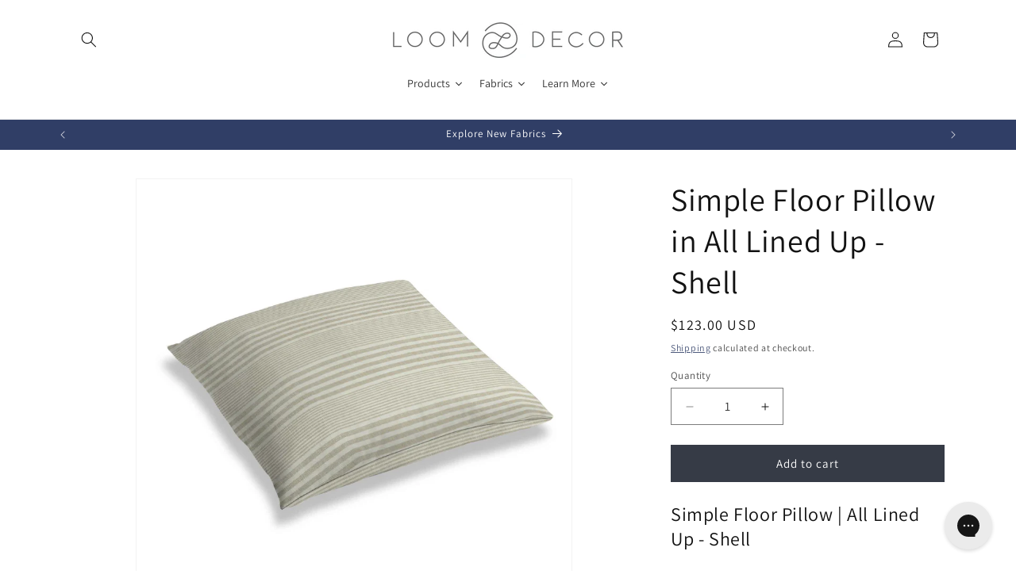

--- FILE ---
content_type: text/html; charset=utf-8
request_url: https://loomdecor.com/collections/floor-pillows/products/simple-floor-pillow-in-all-lined-up-shell
body_size: 104805
content:
<!doctype html>
<html class="js" lang="en">
  <head>
    <meta charset="utf-8">
    <meta http-equiv="X-UA-Compatible" content="IE=edge">
    <meta name="viewport" content="width=device-width,initial-scale=1">
    <meta name="theme-color" content="">
    <link rel="canonical" href="https://loomdecor.com/products/simple-floor-pillow-in-all-lined-up-shell"><link rel="icon" type="image/png" href="//loomdecor.com/cdn/shop/files/loom_fav.png?crop=center&height=32&v=1752677873&width=32"><link rel="preconnect" href="https://fonts.shopifycdn.com" crossorigin><title>
      Simple Floor Pillow in All Lined Up - Shell
 &ndash; Loom Decor</title>

    
      <meta name="description" content="Simple Floor Pillow | All Lined Up - Shell Cream Stripe Floor Pillow Don&#39;t make your friends sit on the floor! Use a Simple Floor Pillow when your couch is overflowing with guests. Great for girls&#39; night, the big game, or a teen sleepover. Whatever the occasion, you&#39;ll impress your guests that even your floor has decor">
    

    

<meta property="og:site_name" content="Loom Decor">
<meta property="og:url" content="https://loomdecor.com/products/simple-floor-pillow-in-all-lined-up-shell">
<meta property="og:title" content="Simple Floor Pillow in All Lined Up - Shell">
<meta property="og:type" content="product">
<meta property="og:description" content="Simple Floor Pillow | All Lined Up - Shell Cream Stripe Floor Pillow Don&#39;t make your friends sit on the floor! Use a Simple Floor Pillow when your couch is overflowing with guests. Great for girls&#39; night, the big game, or a teen sleepover. Whatever the occasion, you&#39;ll impress your guests that even your floor has decor"><meta property="og:image" content="http://loomdecor.com/cdn/shop/files/SimpleFloorPillow-Full_3_1.jpg?v=1742328646">
  <meta property="og:image:secure_url" content="https://loomdecor.com/cdn/shop/files/SimpleFloorPillow-Full_3_1.jpg?v=1742328646">
  <meta property="og:image:width" content="2000">
  <meta property="og:image:height" content="2000"><meta property="og:price:amount" content="123.00">
  <meta property="og:price:currency" content="USD"><meta name="twitter:card" content="summary_large_image">
<meta name="twitter:title" content="Simple Floor Pillow in All Lined Up - Shell">
<meta name="twitter:description" content="Simple Floor Pillow | All Lined Up - Shell Cream Stripe Floor Pillow Don&#39;t make your friends sit on the floor! Use a Simple Floor Pillow when your couch is overflowing with guests. Great for girls&#39; night, the big game, or a teen sleepover. Whatever the occasion, you&#39;ll impress your guests that even your floor has decor">


    <script src="//loomdecor.com/cdn/shop/t/18/assets/constants.js?v=132983761750457495441744853236" defer="defer"></script>
    <script src="//loomdecor.com/cdn/shop/t/18/assets/pubsub.js?v=25310214064522200911744853237" defer="defer"></script>
    <script src="//loomdecor.com/cdn/shop/t/18/assets/global.js?v=184345515105158409801744853236" defer="defer"></script>
    <script src="//loomdecor.com/cdn/shop/t/18/assets/details-disclosure.js?v=13653116266235556501744853236" defer="defer"></script>
    <script src="//loomdecor.com/cdn/shop/t/18/assets/details-modal.js?v=25581673532751508451744853236" defer="defer"></script>
    <script src="//loomdecor.com/cdn/shop/t/18/assets/search-form.js?v=133129549252120666541744853237" defer="defer"></script><script>window.performance && window.performance.mark && window.performance.mark('shopify.content_for_header.start');</script><meta name="google-site-verification" content="2kXBBSzoNULaQvojh4UVXHgPNu30OKHiVtA36eE7uTs">
<meta name="facebook-domain-verification" content="3c758jf1snn3rbyadbv0w9bqoxsvam">
<meta id="shopify-digital-wallet" name="shopify-digital-wallet" content="/28262629448/digital_wallets/dialog">
<meta name="shopify-checkout-api-token" content="3bfa984d4a07a09ab47a5a14149d3937">
<meta id="in-context-paypal-metadata" data-shop-id="28262629448" data-venmo-supported="false" data-environment="production" data-locale="en_US" data-paypal-v4="true" data-currency="USD">
<link rel="alternate" type="application/json+oembed" href="https://loomdecor.com/products/simple-floor-pillow-in-all-lined-up-shell.oembed">
<script async="async" src="/checkouts/internal/preloads.js?locale=en-US"></script>
<link rel="preconnect" href="https://shop.app" crossorigin="anonymous">
<script async="async" src="https://shop.app/checkouts/internal/preloads.js?locale=en-US&shop_id=28262629448" crossorigin="anonymous"></script>
<script id="apple-pay-shop-capabilities" type="application/json">{"shopId":28262629448,"countryCode":"US","currencyCode":"USD","merchantCapabilities":["supports3DS"],"merchantId":"gid:\/\/shopify\/Shop\/28262629448","merchantName":"Loom Decor","requiredBillingContactFields":["postalAddress","email"],"requiredShippingContactFields":["postalAddress","email"],"shippingType":"shipping","supportedNetworks":["visa","masterCard","amex","discover","elo","jcb"],"total":{"type":"pending","label":"Loom Decor","amount":"1.00"},"shopifyPaymentsEnabled":true,"supportsSubscriptions":true}</script>
<script id="shopify-features" type="application/json">{"accessToken":"3bfa984d4a07a09ab47a5a14149d3937","betas":["rich-media-storefront-analytics"],"domain":"loomdecor.com","predictiveSearch":true,"shopId":28262629448,"locale":"en"}</script>
<script>var Shopify = Shopify || {};
Shopify.shop = "loom-decor.myshopify.com";
Shopify.locale = "en";
Shopify.currency = {"active":"USD","rate":"1.0"};
Shopify.country = "US";
Shopify.theme = {"name":"Dawn","id":147020710120,"schema_name":"Dawn","schema_version":"15.3.0","theme_store_id":887,"role":"main"};
Shopify.theme.handle = "null";
Shopify.theme.style = {"id":null,"handle":null};
Shopify.cdnHost = "loomdecor.com/cdn";
Shopify.routes = Shopify.routes || {};
Shopify.routes.root = "/";</script>
<script type="module">!function(o){(o.Shopify=o.Shopify||{}).modules=!0}(window);</script>
<script>!function(o){function n(){var o=[];function n(){o.push(Array.prototype.slice.apply(arguments))}return n.q=o,n}var t=o.Shopify=o.Shopify||{};t.loadFeatures=n(),t.autoloadFeatures=n()}(window);</script>
<script>
  window.ShopifyPay = window.ShopifyPay || {};
  window.ShopifyPay.apiHost = "shop.app\/pay";
  window.ShopifyPay.redirectState = null;
</script>
<script id="shop-js-analytics" type="application/json">{"pageType":"product"}</script>
<script defer="defer" async type="module" src="//loomdecor.com/cdn/shopifycloud/shop-js/modules/v2/client.init-shop-cart-sync_WVOgQShq.en.esm.js"></script>
<script defer="defer" async type="module" src="//loomdecor.com/cdn/shopifycloud/shop-js/modules/v2/chunk.common_C_13GLB1.esm.js"></script>
<script defer="defer" async type="module" src="//loomdecor.com/cdn/shopifycloud/shop-js/modules/v2/chunk.modal_CLfMGd0m.esm.js"></script>
<script type="module">
  await import("//loomdecor.com/cdn/shopifycloud/shop-js/modules/v2/client.init-shop-cart-sync_WVOgQShq.en.esm.js");
await import("//loomdecor.com/cdn/shopifycloud/shop-js/modules/v2/chunk.common_C_13GLB1.esm.js");
await import("//loomdecor.com/cdn/shopifycloud/shop-js/modules/v2/chunk.modal_CLfMGd0m.esm.js");

  window.Shopify.SignInWithShop?.initShopCartSync?.({"fedCMEnabled":true,"windoidEnabled":true});

</script>
<script defer="defer" async type="module" src="//loomdecor.com/cdn/shopifycloud/shop-js/modules/v2/client.payment-terms_BWmiNN46.en.esm.js"></script>
<script defer="defer" async type="module" src="//loomdecor.com/cdn/shopifycloud/shop-js/modules/v2/chunk.common_C_13GLB1.esm.js"></script>
<script defer="defer" async type="module" src="//loomdecor.com/cdn/shopifycloud/shop-js/modules/v2/chunk.modal_CLfMGd0m.esm.js"></script>
<script type="module">
  await import("//loomdecor.com/cdn/shopifycloud/shop-js/modules/v2/client.payment-terms_BWmiNN46.en.esm.js");
await import("//loomdecor.com/cdn/shopifycloud/shop-js/modules/v2/chunk.common_C_13GLB1.esm.js");
await import("//loomdecor.com/cdn/shopifycloud/shop-js/modules/v2/chunk.modal_CLfMGd0m.esm.js");

  
</script>
<script>
  window.Shopify = window.Shopify || {};
  if (!window.Shopify.featureAssets) window.Shopify.featureAssets = {};
  window.Shopify.featureAssets['shop-js'] = {"shop-cart-sync":["modules/v2/client.shop-cart-sync_DuR37GeY.en.esm.js","modules/v2/chunk.common_C_13GLB1.esm.js","modules/v2/chunk.modal_CLfMGd0m.esm.js"],"init-fed-cm":["modules/v2/client.init-fed-cm_BucUoe6W.en.esm.js","modules/v2/chunk.common_C_13GLB1.esm.js","modules/v2/chunk.modal_CLfMGd0m.esm.js"],"shop-toast-manager":["modules/v2/client.shop-toast-manager_B0JfrpKj.en.esm.js","modules/v2/chunk.common_C_13GLB1.esm.js","modules/v2/chunk.modal_CLfMGd0m.esm.js"],"init-shop-cart-sync":["modules/v2/client.init-shop-cart-sync_WVOgQShq.en.esm.js","modules/v2/chunk.common_C_13GLB1.esm.js","modules/v2/chunk.modal_CLfMGd0m.esm.js"],"shop-button":["modules/v2/client.shop-button_B_U3bv27.en.esm.js","modules/v2/chunk.common_C_13GLB1.esm.js","modules/v2/chunk.modal_CLfMGd0m.esm.js"],"init-windoid":["modules/v2/client.init-windoid_DuP9q_di.en.esm.js","modules/v2/chunk.common_C_13GLB1.esm.js","modules/v2/chunk.modal_CLfMGd0m.esm.js"],"shop-cash-offers":["modules/v2/client.shop-cash-offers_BmULhtno.en.esm.js","modules/v2/chunk.common_C_13GLB1.esm.js","modules/v2/chunk.modal_CLfMGd0m.esm.js"],"pay-button":["modules/v2/client.pay-button_CrPSEbOK.en.esm.js","modules/v2/chunk.common_C_13GLB1.esm.js","modules/v2/chunk.modal_CLfMGd0m.esm.js"],"init-customer-accounts":["modules/v2/client.init-customer-accounts_jNk9cPYQ.en.esm.js","modules/v2/client.shop-login-button_DJ5ldayH.en.esm.js","modules/v2/chunk.common_C_13GLB1.esm.js","modules/v2/chunk.modal_CLfMGd0m.esm.js"],"avatar":["modules/v2/client.avatar_BTnouDA3.en.esm.js"],"checkout-modal":["modules/v2/client.checkout-modal_pBPyh9w8.en.esm.js","modules/v2/chunk.common_C_13GLB1.esm.js","modules/v2/chunk.modal_CLfMGd0m.esm.js"],"init-shop-for-new-customer-accounts":["modules/v2/client.init-shop-for-new-customer-accounts_BUoCy7a5.en.esm.js","modules/v2/client.shop-login-button_DJ5ldayH.en.esm.js","modules/v2/chunk.common_C_13GLB1.esm.js","modules/v2/chunk.modal_CLfMGd0m.esm.js"],"init-customer-accounts-sign-up":["modules/v2/client.init-customer-accounts-sign-up_CnczCz9H.en.esm.js","modules/v2/client.shop-login-button_DJ5ldayH.en.esm.js","modules/v2/chunk.common_C_13GLB1.esm.js","modules/v2/chunk.modal_CLfMGd0m.esm.js"],"init-shop-email-lookup-coordinator":["modules/v2/client.init-shop-email-lookup-coordinator_CzjY5t9o.en.esm.js","modules/v2/chunk.common_C_13GLB1.esm.js","modules/v2/chunk.modal_CLfMGd0m.esm.js"],"shop-follow-button":["modules/v2/client.shop-follow-button_CsYC63q7.en.esm.js","modules/v2/chunk.common_C_13GLB1.esm.js","modules/v2/chunk.modal_CLfMGd0m.esm.js"],"shop-login-button":["modules/v2/client.shop-login-button_DJ5ldayH.en.esm.js","modules/v2/chunk.common_C_13GLB1.esm.js","modules/v2/chunk.modal_CLfMGd0m.esm.js"],"shop-login":["modules/v2/client.shop-login_B9ccPdmx.en.esm.js","modules/v2/chunk.common_C_13GLB1.esm.js","modules/v2/chunk.modal_CLfMGd0m.esm.js"],"lead-capture":["modules/v2/client.lead-capture_D0K_KgYb.en.esm.js","modules/v2/chunk.common_C_13GLB1.esm.js","modules/v2/chunk.modal_CLfMGd0m.esm.js"],"payment-terms":["modules/v2/client.payment-terms_BWmiNN46.en.esm.js","modules/v2/chunk.common_C_13GLB1.esm.js","modules/v2/chunk.modal_CLfMGd0m.esm.js"]};
</script>
<script>(function() {
  var isLoaded = false;
  function asyncLoad() {
    if (isLoaded) return;
    isLoaded = true;
    var urls = ["https:\/\/config.gorgias.chat\/bundle-loader\/01GYCCVN9RAE4WM5CAGEBG0YT5?source=shopify1click\u0026shop=loom-decor.myshopify.com","https:\/\/cdn.nfcube.com\/instafeed-7dbc878733e4361ef4cf406fd3faeeee.js?shop=loom-decor.myshopify.com","https:\/\/public.9gtb.com\/loader.js?g_cvt_id=a421ca0a-a496-44bf-b309-a449ef750b38\u0026shop=loom-decor.myshopify.com"];
    for (var i = 0; i < urls.length; i++) {
      var s = document.createElement('script');
      s.type = 'text/javascript';
      s.async = true;
      s.src = urls[i];
      var x = document.getElementsByTagName('script')[0];
      x.parentNode.insertBefore(s, x);
    }
  };
  if(window.attachEvent) {
    window.attachEvent('onload', asyncLoad);
  } else {
    window.addEventListener('load', asyncLoad, false);
  }
})();</script>
<script id="__st">var __st={"a":28262629448,"offset":-18000,"reqid":"c516ba63-4008-4010-b8cf-07699826a64a-1769686036","pageurl":"loomdecor.com\/collections\/floor-pillows\/products\/simple-floor-pillow-in-all-lined-up-shell","u":"619646a016b9","p":"product","rtyp":"product","rid":8572868493544};</script>
<script>window.ShopifyPaypalV4VisibilityTracking = true;</script>
<script id="captcha-bootstrap">!function(){'use strict';const t='contact',e='account',n='new_comment',o=[[t,t],['blogs',n],['comments',n],[t,'customer']],c=[[e,'customer_login'],[e,'guest_login'],[e,'recover_customer_password'],[e,'create_customer']],r=t=>t.map((([t,e])=>`form[action*='/${t}']:not([data-nocaptcha='true']) input[name='form_type'][value='${e}']`)).join(','),a=t=>()=>t?[...document.querySelectorAll(t)].map((t=>t.form)):[];function s(){const t=[...o],e=r(t);return a(e)}const i='password',u='form_key',d=['recaptcha-v3-token','g-recaptcha-response','h-captcha-response',i],f=()=>{try{return window.sessionStorage}catch{return}},m='__shopify_v',_=t=>t.elements[u];function p(t,e,n=!1){try{const o=window.sessionStorage,c=JSON.parse(o.getItem(e)),{data:r}=function(t){const{data:e,action:n}=t;return t[m]||n?{data:e,action:n}:{data:t,action:n}}(c);for(const[e,n]of Object.entries(r))t.elements[e]&&(t.elements[e].value=n);n&&o.removeItem(e)}catch(o){console.error('form repopulation failed',{error:o})}}const l='form_type',E='cptcha';function T(t){t.dataset[E]=!0}const w=window,h=w.document,L='Shopify',v='ce_forms',y='captcha';let A=!1;((t,e)=>{const n=(g='f06e6c50-85a8-45c8-87d0-21a2b65856fe',I='https://cdn.shopify.com/shopifycloud/storefront-forms-hcaptcha/ce_storefront_forms_captcha_hcaptcha.v1.5.2.iife.js',D={infoText:'Protected by hCaptcha',privacyText:'Privacy',termsText:'Terms'},(t,e,n)=>{const o=w[L][v],c=o.bindForm;if(c)return c(t,g,e,D).then(n);var r;o.q.push([[t,g,e,D],n]),r=I,A||(h.body.append(Object.assign(h.createElement('script'),{id:'captcha-provider',async:!0,src:r})),A=!0)});var g,I,D;w[L]=w[L]||{},w[L][v]=w[L][v]||{},w[L][v].q=[],w[L][y]=w[L][y]||{},w[L][y].protect=function(t,e){n(t,void 0,e),T(t)},Object.freeze(w[L][y]),function(t,e,n,w,h,L){const[v,y,A,g]=function(t,e,n){const i=e?o:[],u=t?c:[],d=[...i,...u],f=r(d),m=r(i),_=r(d.filter((([t,e])=>n.includes(e))));return[a(f),a(m),a(_),s()]}(w,h,L),I=t=>{const e=t.target;return e instanceof HTMLFormElement?e:e&&e.form},D=t=>v().includes(t);t.addEventListener('submit',(t=>{const e=I(t);if(!e)return;const n=D(e)&&!e.dataset.hcaptchaBound&&!e.dataset.recaptchaBound,o=_(e),c=g().includes(e)&&(!o||!o.value);(n||c)&&t.preventDefault(),c&&!n&&(function(t){try{if(!f())return;!function(t){const e=f();if(!e)return;const n=_(t);if(!n)return;const o=n.value;o&&e.removeItem(o)}(t);const e=Array.from(Array(32),(()=>Math.random().toString(36)[2])).join('');!function(t,e){_(t)||t.append(Object.assign(document.createElement('input'),{type:'hidden',name:u})),t.elements[u].value=e}(t,e),function(t,e){const n=f();if(!n)return;const o=[...t.querySelectorAll(`input[type='${i}']`)].map((({name:t})=>t)),c=[...d,...o],r={};for(const[a,s]of new FormData(t).entries())c.includes(a)||(r[a]=s);n.setItem(e,JSON.stringify({[m]:1,action:t.action,data:r}))}(t,e)}catch(e){console.error('failed to persist form',e)}}(e),e.submit())}));const S=(t,e)=>{t&&!t.dataset[E]&&(n(t,e.some((e=>e===t))),T(t))};for(const o of['focusin','change'])t.addEventListener(o,(t=>{const e=I(t);D(e)&&S(e,y())}));const B=e.get('form_key'),M=e.get(l),P=B&&M;t.addEventListener('DOMContentLoaded',(()=>{const t=y();if(P)for(const e of t)e.elements[l].value===M&&p(e,B);[...new Set([...A(),...v().filter((t=>'true'===t.dataset.shopifyCaptcha))])].forEach((e=>S(e,t)))}))}(h,new URLSearchParams(w.location.search),n,t,e,['guest_login'])})(!0,!0)}();</script>
<script integrity="sha256-4kQ18oKyAcykRKYeNunJcIwy7WH5gtpwJnB7kiuLZ1E=" data-source-attribution="shopify.loadfeatures" defer="defer" src="//loomdecor.com/cdn/shopifycloud/storefront/assets/storefront/load_feature-a0a9edcb.js" crossorigin="anonymous"></script>
<script crossorigin="anonymous" defer="defer" src="//loomdecor.com/cdn/shopifycloud/storefront/assets/shopify_pay/storefront-65b4c6d7.js?v=20250812"></script>
<script data-source-attribution="shopify.dynamic_checkout.dynamic.init">var Shopify=Shopify||{};Shopify.PaymentButton=Shopify.PaymentButton||{isStorefrontPortableWallets:!0,init:function(){window.Shopify.PaymentButton.init=function(){};var t=document.createElement("script");t.src="https://loomdecor.com/cdn/shopifycloud/portable-wallets/latest/portable-wallets.en.js",t.type="module",document.head.appendChild(t)}};
</script>
<script data-source-attribution="shopify.dynamic_checkout.buyer_consent">
  function portableWalletsHideBuyerConsent(e){var t=document.getElementById("shopify-buyer-consent"),n=document.getElementById("shopify-subscription-policy-button");t&&n&&(t.classList.add("hidden"),t.setAttribute("aria-hidden","true"),n.removeEventListener("click",e))}function portableWalletsShowBuyerConsent(e){var t=document.getElementById("shopify-buyer-consent"),n=document.getElementById("shopify-subscription-policy-button");t&&n&&(t.classList.remove("hidden"),t.removeAttribute("aria-hidden"),n.addEventListener("click",e))}window.Shopify?.PaymentButton&&(window.Shopify.PaymentButton.hideBuyerConsent=portableWalletsHideBuyerConsent,window.Shopify.PaymentButton.showBuyerConsent=portableWalletsShowBuyerConsent);
</script>
<script data-source-attribution="shopify.dynamic_checkout.cart.bootstrap">document.addEventListener("DOMContentLoaded",(function(){function t(){return document.querySelector("shopify-accelerated-checkout-cart, shopify-accelerated-checkout")}if(t())Shopify.PaymentButton.init();else{new MutationObserver((function(e,n){t()&&(Shopify.PaymentButton.init(),n.disconnect())})).observe(document.body,{childList:!0,subtree:!0})}}));
</script>
<link id="shopify-accelerated-checkout-styles" rel="stylesheet" media="screen" href="https://loomdecor.com/cdn/shopifycloud/portable-wallets/latest/accelerated-checkout-backwards-compat.css" crossorigin="anonymous">
<style id="shopify-accelerated-checkout-cart">
        #shopify-buyer-consent {
  margin-top: 1em;
  display: inline-block;
  width: 100%;
}

#shopify-buyer-consent.hidden {
  display: none;
}

#shopify-subscription-policy-button {
  background: none;
  border: none;
  padding: 0;
  text-decoration: underline;
  font-size: inherit;
  cursor: pointer;
}

#shopify-subscription-policy-button::before {
  box-shadow: none;
}

      </style>
<script id="sections-script" data-sections="header" defer="defer" src="//loomdecor.com/cdn/shop/t/18/compiled_assets/scripts.js?v=12271"></script>
<script>window.performance && window.performance.mark && window.performance.mark('shopify.content_for_header.end');</script>


    <style data-shopify>
      @font-face {
  font-family: Assistant;
  font-weight: 400;
  font-style: normal;
  font-display: swap;
  src: url("//loomdecor.com/cdn/fonts/assistant/assistant_n4.9120912a469cad1cc292572851508ca49d12e768.woff2") format("woff2"),
       url("//loomdecor.com/cdn/fonts/assistant/assistant_n4.6e9875ce64e0fefcd3f4446b7ec9036b3ddd2985.woff") format("woff");
}

      @font-face {
  font-family: Assistant;
  font-weight: 700;
  font-style: normal;
  font-display: swap;
  src: url("//loomdecor.com/cdn/fonts/assistant/assistant_n7.bf44452348ec8b8efa3aa3068825305886b1c83c.woff2") format("woff2"),
       url("//loomdecor.com/cdn/fonts/assistant/assistant_n7.0c887fee83f6b3bda822f1150b912c72da0f7b64.woff") format("woff");
}

      
      
      @font-face {
  font-family: Assistant;
  font-weight: 400;
  font-style: normal;
  font-display: swap;
  src: url("//loomdecor.com/cdn/fonts/assistant/assistant_n4.9120912a469cad1cc292572851508ca49d12e768.woff2") format("woff2"),
       url("//loomdecor.com/cdn/fonts/assistant/assistant_n4.6e9875ce64e0fefcd3f4446b7ec9036b3ddd2985.woff") format("woff");
}


      
        :root,
        .color-scheme-1 {
          --color-background: 255,255,255;
        
          --gradient-background: #ffffff;
        

        

        --color-foreground: 18,18,18;
        --color-background-contrast: 191,191,191;
        --color-shadow: 18,18,18;
        --color-button: 54,59,70;
        --color-button-text: 255,255,255;
        --color-secondary-button: 255,255,255;
        --color-secondary-button-text: 48,62,102;
        --color-link: 48,62,102;
        --color-badge-foreground: 18,18,18;
        --color-badge-background: 255,255,255;
        --color-badge-border: 18,18,18;
        --payment-terms-background-color: rgb(255 255 255);
      }
      
        
        .color-scheme-2 {
          --color-background: 243,243,243;
        
          --gradient-background: #f3f3f3;
        

        

        --color-foreground: 18,18,18;
        --color-background-contrast: 179,179,179;
        --color-shadow: 18,18,18;
        --color-button: 18,18,18;
        --color-button-text: 243,243,243;
        --color-secondary-button: 243,243,243;
        --color-secondary-button-text: 18,18,18;
        --color-link: 18,18,18;
        --color-badge-foreground: 18,18,18;
        --color-badge-background: 243,243,243;
        --color-badge-border: 18,18,18;
        --payment-terms-background-color: rgb(243 243 243);
      }
      
        
        .color-scheme-3 {
          --color-background: 48,62,102;
        
          --gradient-background: #303e66;
        

        

        --color-foreground: 255,255,255;
        --color-background-contrast: 56,73,119;
        --color-shadow: 18,18,18;
        --color-button: 255,255,255;
        --color-button-text: 54,59,70;
        --color-secondary-button: 48,62,102;
        --color-secondary-button-text: 255,255,255;
        --color-link: 255,255,255;
        --color-badge-foreground: 255,255,255;
        --color-badge-background: 48,62,102;
        --color-badge-border: 255,255,255;
        --payment-terms-background-color: rgb(48 62 102);
      }
      
        
        .color-scheme-4 {
          --color-background: 255,255,255;
        
          --gradient-background: #ffffff;
        

        

        --color-foreground: 54,59,70;
        --color-background-contrast: 191,191,191;
        --color-shadow: 18,18,18;
        --color-button: 0,0,0;
        --color-button-text: 18,18,18;
        --color-secondary-button: 255,255,255;
        --color-secondary-button-text: 96,100,108;
        --color-link: 96,100,108;
        --color-badge-foreground: 54,59,70;
        --color-badge-background: 255,255,255;
        --color-badge-border: 54,59,70;
        --payment-terms-background-color: rgb(255 255 255);
      }
      
        
        .color-scheme-5 {
          --color-background: 51,79,180;
        
          --gradient-background: #334fb4;
        

        

        --color-foreground: 255,255,255;
        --color-background-contrast: 23,35,81;
        --color-shadow: 18,18,18;
        --color-button: 255,255,255;
        --color-button-text: 51,79,180;
        --color-secondary-button: 51,79,180;
        --color-secondary-button-text: 255,255,255;
        --color-link: 255,255,255;
        --color-badge-foreground: 255,255,255;
        --color-badge-background: 51,79,180;
        --color-badge-border: 255,255,255;
        --payment-terms-background-color: rgb(51 79 180);
      }
      
        
        .color-scheme-7e0651b4-0413-42b8-90a7-5d04421156c0 {
          --color-background: 18,18,18;
        
          --gradient-background: #121212;
        

        

        --color-foreground: 255,255,255;
        --color-background-contrast: 146,146,146;
        --color-shadow: 18,18,18;
        --color-button: 54,59,70;
        --color-button-text: 255,255,255;
        --color-secondary-button: 18,18,18;
        --color-secondary-button-text: 48,62,102;
        --color-link: 48,62,102;
        --color-badge-foreground: 255,255,255;
        --color-badge-background: 18,18,18;
        --color-badge-border: 255,255,255;
        --payment-terms-background-color: rgb(18 18 18);
      }
      

      body, .color-scheme-1, .color-scheme-2, .color-scheme-3, .color-scheme-4, .color-scheme-5, .color-scheme-7e0651b4-0413-42b8-90a7-5d04421156c0 {
        color: rgba(var(--color-foreground), 0.75);
        background-color: rgb(var(--color-background));
      }

      :root {
        --font-body-family: Assistant, sans-serif;
        --font-body-style: normal;
        --font-body-weight: 400;
        --font-body-weight-bold: 700;

        --font-heading-family: Assistant, sans-serif;
        --font-heading-style: normal;
        --font-heading-weight: 400;

        --font-body-scale: 1.0;
        --font-heading-scale: 1.0;

        --media-padding: px;
        --media-border-opacity: 0.05;
        --media-border-width: 1px;
        --media-radius: 0px;
        --media-shadow-opacity: 0.0;
        --media-shadow-horizontal-offset: 0px;
        --media-shadow-vertical-offset: 4px;
        --media-shadow-blur-radius: 5px;
        --media-shadow-visible: 0;

        --page-width: 120rem;
        --page-width-margin: 0rem;

        --product-card-image-padding: 0.0rem;
        --product-card-corner-radius: 0.0rem;
        --product-card-text-alignment: left;
        --product-card-border-width: 0.0rem;
        --product-card-border-opacity: 0.1;
        --product-card-shadow-opacity: 0.0;
        --product-card-shadow-visible: 0;
        --product-card-shadow-horizontal-offset: 0.0rem;
        --product-card-shadow-vertical-offset: 0.4rem;
        --product-card-shadow-blur-radius: 0.5rem;

        --collection-card-image-padding: 0.0rem;
        --collection-card-corner-radius: 0.0rem;
        --collection-card-text-alignment: left;
        --collection-card-border-width: 0.0rem;
        --collection-card-border-opacity: 0.1;
        --collection-card-shadow-opacity: 0.0;
        --collection-card-shadow-visible: 0;
        --collection-card-shadow-horizontal-offset: 0.0rem;
        --collection-card-shadow-vertical-offset: 0.4rem;
        --collection-card-shadow-blur-radius: 0.5rem;

        --blog-card-image-padding: 0.0rem;
        --blog-card-corner-radius: 0.0rem;
        --blog-card-text-alignment: left;
        --blog-card-border-width: 0.0rem;
        --blog-card-border-opacity: 0.1;
        --blog-card-shadow-opacity: 0.0;
        --blog-card-shadow-visible: 0;
        --blog-card-shadow-horizontal-offset: 0.0rem;
        --blog-card-shadow-vertical-offset: 0.4rem;
        --blog-card-shadow-blur-radius: 0.5rem;

        --badge-corner-radius: 4.0rem;

        --popup-border-width: 1px;
        --popup-border-opacity: 0.1;
        --popup-corner-radius: 0px;
        --popup-shadow-opacity: 0.05;
        --popup-shadow-horizontal-offset: 0px;
        --popup-shadow-vertical-offset: 4px;
        --popup-shadow-blur-radius: 5px;

        --drawer-border-width: 1px;
        --drawer-border-opacity: 0.1;
        --drawer-shadow-opacity: 0.0;
        --drawer-shadow-horizontal-offset: 0px;
        --drawer-shadow-vertical-offset: 4px;
        --drawer-shadow-blur-radius: 5px;

        --spacing-sections-desktop: 0px;
        --spacing-sections-mobile: 0px;

        --grid-desktop-vertical-spacing: 8px;
        --grid-desktop-horizontal-spacing: 8px;
        --grid-mobile-vertical-spacing: 4px;
        --grid-mobile-horizontal-spacing: 4px;

        --text-boxes-border-opacity: 0.1;
        --text-boxes-border-width: 0px;
        --text-boxes-radius: 0px;
        --text-boxes-shadow-opacity: 0.0;
        --text-boxes-shadow-visible: 0;
        --text-boxes-shadow-horizontal-offset: 0px;
        --text-boxes-shadow-vertical-offset: 4px;
        --text-boxes-shadow-blur-radius: 5px;

        --buttons-radius: 0px;
        --buttons-radius-outset: 0px;
        --buttons-border-width: 1px;
        --buttons-border-opacity: 1.0;
        --buttons-shadow-opacity: 0.0;
        --buttons-shadow-visible: 0;
        --buttons-shadow-horizontal-offset: 0px;
        --buttons-shadow-vertical-offset: 4px;
        --buttons-shadow-blur-radius: 5px;
        --buttons-border-offset: 0px;

        --inputs-radius: 0px;
        --inputs-border-width: 1px;
        --inputs-border-opacity: 0.55;
        --inputs-shadow-opacity: 0.0;
        --inputs-shadow-horizontal-offset: 0px;
        --inputs-margin-offset: 0px;
        --inputs-shadow-vertical-offset: 4px;
        --inputs-shadow-blur-radius: 5px;
        --inputs-radius-outset: 0px;

        --variant-pills-radius: 40px;
        --variant-pills-border-width: 1px;
        --variant-pills-border-opacity: 0.55;
        --variant-pills-shadow-opacity: 0.0;
        --variant-pills-shadow-horizontal-offset: 0px;
        --variant-pills-shadow-vertical-offset: 4px;
        --variant-pills-shadow-blur-radius: 5px;
      }

      *,
      *::before,
      *::after {
        box-sizing: inherit;
      }

      html {
        box-sizing: border-box;
        font-size: calc(var(--font-body-scale) * 62.5%);
        height: 100%;
      }

      body {
        display: grid;
        grid-template-rows: auto auto 1fr auto;
        grid-template-columns: 100%;
        min-height: 100%;
        margin: 0;
        font-size: 1.5rem;
        letter-spacing: 0.06rem;
        line-height: calc(1 + 0.8 / var(--font-body-scale));
        font-family: var(--font-body-family);
        font-style: var(--font-body-style);
        font-weight: var(--font-body-weight);
      }

      @media screen and (min-width: 750px) {
        body {
          font-size: 1.6rem;
        }
      }
    </style>

    <link href="//loomdecor.com/cdn/shop/t/18/assets/base.css?v=62449115132502795011760004533" rel="stylesheet" type="text/css" media="all" />
    <link rel="stylesheet" href="//loomdecor.com/cdn/shop/t/18/assets/component-cart-items.css?v=123238115697927560811744853235" media="print" onload="this.media='all'">
      <link rel="preload" as="font" href="//loomdecor.com/cdn/fonts/assistant/assistant_n4.9120912a469cad1cc292572851508ca49d12e768.woff2" type="font/woff2" crossorigin>
      

      <link rel="preload" as="font" href="//loomdecor.com/cdn/fonts/assistant/assistant_n4.9120912a469cad1cc292572851508ca49d12e768.woff2" type="font/woff2" crossorigin>
      
<link
        rel="stylesheet"
        href="//loomdecor.com/cdn/shop/t/18/assets/component-predictive-search.css?v=118923337488134913561744853235"
        media="print"
        onload="this.media='all'"
      ><script>
      if (Shopify.designMode) {
        document.documentElement.classList.add('shopify-design-mode');
      }
    </script>
  <link href="https://cdn.shopify.com/extensions/019c04c3-a64f-7270-9637-3c07827ed711/advanced-product-options-181/assets/mws_apo_bundle.css" rel="stylesheet" type="text/css" media="all">
<link href="https://monorail-edge.shopifysvc.com" rel="dns-prefetch">
<script>(function(){if ("sendBeacon" in navigator && "performance" in window) {try {var session_token_from_headers = performance.getEntriesByType('navigation')[0].serverTiming.find(x => x.name == '_s').description;} catch {var session_token_from_headers = undefined;}var session_cookie_matches = document.cookie.match(/_shopify_s=([^;]*)/);var session_token_from_cookie = session_cookie_matches && session_cookie_matches.length === 2 ? session_cookie_matches[1] : "";var session_token = session_token_from_headers || session_token_from_cookie || "";function handle_abandonment_event(e) {var entries = performance.getEntries().filter(function(entry) {return /monorail-edge.shopifysvc.com/.test(entry.name);});if (!window.abandonment_tracked && entries.length === 0) {window.abandonment_tracked = true;var currentMs = Date.now();var navigation_start = performance.timing.navigationStart;var payload = {shop_id: 28262629448,url: window.location.href,navigation_start,duration: currentMs - navigation_start,session_token,page_type: "product"};window.navigator.sendBeacon("https://monorail-edge.shopifysvc.com/v1/produce", JSON.stringify({schema_id: "online_store_buyer_site_abandonment/1.1",payload: payload,metadata: {event_created_at_ms: currentMs,event_sent_at_ms: currentMs}}));}}window.addEventListener('pagehide', handle_abandonment_event);}}());</script>
<script id="web-pixels-manager-setup">(function e(e,d,r,n,o){if(void 0===o&&(o={}),!Boolean(null===(a=null===(i=window.Shopify)||void 0===i?void 0:i.analytics)||void 0===a?void 0:a.replayQueue)){var i,a;window.Shopify=window.Shopify||{};var t=window.Shopify;t.analytics=t.analytics||{};var s=t.analytics;s.replayQueue=[],s.publish=function(e,d,r){return s.replayQueue.push([e,d,r]),!0};try{self.performance.mark("wpm:start")}catch(e){}var l=function(){var e={modern:/Edge?\/(1{2}[4-9]|1[2-9]\d|[2-9]\d{2}|\d{4,})\.\d+(\.\d+|)|Firefox\/(1{2}[4-9]|1[2-9]\d|[2-9]\d{2}|\d{4,})\.\d+(\.\d+|)|Chrom(ium|e)\/(9{2}|\d{3,})\.\d+(\.\d+|)|(Maci|X1{2}).+ Version\/(15\.\d+|(1[6-9]|[2-9]\d|\d{3,})\.\d+)([,.]\d+|)( \(\w+\)|)( Mobile\/\w+|) Safari\/|Chrome.+OPR\/(9{2}|\d{3,})\.\d+\.\d+|(CPU[ +]OS|iPhone[ +]OS|CPU[ +]iPhone|CPU IPhone OS|CPU iPad OS)[ +]+(15[._]\d+|(1[6-9]|[2-9]\d|\d{3,})[._]\d+)([._]\d+|)|Android:?[ /-](13[3-9]|1[4-9]\d|[2-9]\d{2}|\d{4,})(\.\d+|)(\.\d+|)|Android.+Firefox\/(13[5-9]|1[4-9]\d|[2-9]\d{2}|\d{4,})\.\d+(\.\d+|)|Android.+Chrom(ium|e)\/(13[3-9]|1[4-9]\d|[2-9]\d{2}|\d{4,})\.\d+(\.\d+|)|SamsungBrowser\/([2-9]\d|\d{3,})\.\d+/,legacy:/Edge?\/(1[6-9]|[2-9]\d|\d{3,})\.\d+(\.\d+|)|Firefox\/(5[4-9]|[6-9]\d|\d{3,})\.\d+(\.\d+|)|Chrom(ium|e)\/(5[1-9]|[6-9]\d|\d{3,})\.\d+(\.\d+|)([\d.]+$|.*Safari\/(?![\d.]+ Edge\/[\d.]+$))|(Maci|X1{2}).+ Version\/(10\.\d+|(1[1-9]|[2-9]\d|\d{3,})\.\d+)([,.]\d+|)( \(\w+\)|)( Mobile\/\w+|) Safari\/|Chrome.+OPR\/(3[89]|[4-9]\d|\d{3,})\.\d+\.\d+|(CPU[ +]OS|iPhone[ +]OS|CPU[ +]iPhone|CPU IPhone OS|CPU iPad OS)[ +]+(10[._]\d+|(1[1-9]|[2-9]\d|\d{3,})[._]\d+)([._]\d+|)|Android:?[ /-](13[3-9]|1[4-9]\d|[2-9]\d{2}|\d{4,})(\.\d+|)(\.\d+|)|Mobile Safari.+OPR\/([89]\d|\d{3,})\.\d+\.\d+|Android.+Firefox\/(13[5-9]|1[4-9]\d|[2-9]\d{2}|\d{4,})\.\d+(\.\d+|)|Android.+Chrom(ium|e)\/(13[3-9]|1[4-9]\d|[2-9]\d{2}|\d{4,})\.\d+(\.\d+|)|Android.+(UC? ?Browser|UCWEB|U3)[ /]?(15\.([5-9]|\d{2,})|(1[6-9]|[2-9]\d|\d{3,})\.\d+)\.\d+|SamsungBrowser\/(5\.\d+|([6-9]|\d{2,})\.\d+)|Android.+MQ{2}Browser\/(14(\.(9|\d{2,})|)|(1[5-9]|[2-9]\d|\d{3,})(\.\d+|))(\.\d+|)|K[Aa][Ii]OS\/(3\.\d+|([4-9]|\d{2,})\.\d+)(\.\d+|)/},d=e.modern,r=e.legacy,n=navigator.userAgent;return n.match(d)?"modern":n.match(r)?"legacy":"unknown"}(),u="modern"===l?"modern":"legacy",c=(null!=n?n:{modern:"",legacy:""})[u],f=function(e){return[e.baseUrl,"/wpm","/b",e.hashVersion,"modern"===e.buildTarget?"m":"l",".js"].join("")}({baseUrl:d,hashVersion:r,buildTarget:u}),m=function(e){var d=e.version,r=e.bundleTarget,n=e.surface,o=e.pageUrl,i=e.monorailEndpoint;return{emit:function(e){var a=e.status,t=e.errorMsg,s=(new Date).getTime(),l=JSON.stringify({metadata:{event_sent_at_ms:s},events:[{schema_id:"web_pixels_manager_load/3.1",payload:{version:d,bundle_target:r,page_url:o,status:a,surface:n,error_msg:t},metadata:{event_created_at_ms:s}}]});if(!i)return console&&console.warn&&console.warn("[Web Pixels Manager] No Monorail endpoint provided, skipping logging."),!1;try{return self.navigator.sendBeacon.bind(self.navigator)(i,l)}catch(e){}var u=new XMLHttpRequest;try{return u.open("POST",i,!0),u.setRequestHeader("Content-Type","text/plain"),u.send(l),!0}catch(e){return console&&console.warn&&console.warn("[Web Pixels Manager] Got an unhandled error while logging to Monorail."),!1}}}}({version:r,bundleTarget:l,surface:e.surface,pageUrl:self.location.href,monorailEndpoint:e.monorailEndpoint});try{o.browserTarget=l,function(e){var d=e.src,r=e.async,n=void 0===r||r,o=e.onload,i=e.onerror,a=e.sri,t=e.scriptDataAttributes,s=void 0===t?{}:t,l=document.createElement("script"),u=document.querySelector("head"),c=document.querySelector("body");if(l.async=n,l.src=d,a&&(l.integrity=a,l.crossOrigin="anonymous"),s)for(var f in s)if(Object.prototype.hasOwnProperty.call(s,f))try{l.dataset[f]=s[f]}catch(e){}if(o&&l.addEventListener("load",o),i&&l.addEventListener("error",i),u)u.appendChild(l);else{if(!c)throw new Error("Did not find a head or body element to append the script");c.appendChild(l)}}({src:f,async:!0,onload:function(){if(!function(){var e,d;return Boolean(null===(d=null===(e=window.Shopify)||void 0===e?void 0:e.analytics)||void 0===d?void 0:d.initialized)}()){var d=window.webPixelsManager.init(e)||void 0;if(d){var r=window.Shopify.analytics;r.replayQueue.forEach((function(e){var r=e[0],n=e[1],o=e[2];d.publishCustomEvent(r,n,o)})),r.replayQueue=[],r.publish=d.publishCustomEvent,r.visitor=d.visitor,r.initialized=!0}}},onerror:function(){return m.emit({status:"failed",errorMsg:"".concat(f," has failed to load")})},sri:function(e){var d=/^sha384-[A-Za-z0-9+/=]+$/;return"string"==typeof e&&d.test(e)}(c)?c:"",scriptDataAttributes:o}),m.emit({status:"loading"})}catch(e){m.emit({status:"failed",errorMsg:(null==e?void 0:e.message)||"Unknown error"})}}})({shopId: 28262629448,storefrontBaseUrl: "https://loomdecor.com",extensionsBaseUrl: "https://extensions.shopifycdn.com/cdn/shopifycloud/web-pixels-manager",monorailEndpoint: "https://monorail-edge.shopifysvc.com/unstable/produce_batch",surface: "storefront-renderer",enabledBetaFlags: ["2dca8a86"],webPixelsConfigList: [{"id":"1276379368","configuration":"{\"accountID\":\"Tfyc5M\",\"webPixelConfig\":\"eyJlbmFibGVBZGRlZFRvQ2FydEV2ZW50cyI6IHRydWV9\"}","eventPayloadVersion":"v1","runtimeContext":"STRICT","scriptVersion":"524f6c1ee37bacdca7657a665bdca589","type":"APP","apiClientId":123074,"privacyPurposes":["ANALYTICS","MARKETING"],"dataSharingAdjustments":{"protectedCustomerApprovalScopes":["read_customer_address","read_customer_email","read_customer_name","read_customer_personal_data","read_customer_phone"]}},{"id":"376832232","configuration":"{\"config\":\"{\\\"google_tag_ids\\\":[\\\"G-D1F95N5MSV\\\",\\\"GT-MBNDRTW\\\",\\\"AW-344953792\\\"],\\\"target_country\\\":\\\"US\\\",\\\"gtag_events\\\":[{\\\"type\\\":\\\"search\\\",\\\"action_label\\\":\\\"G-D1F95N5MSV\\\"},{\\\"type\\\":\\\"begin_checkout\\\",\\\"action_label\\\":\\\"G-D1F95N5MSV\\\"},{\\\"type\\\":\\\"view_item\\\",\\\"action_label\\\":[\\\"G-D1F95N5MSV\\\",\\\"MC-ZXYFNHTHB3\\\"]},{\\\"type\\\":\\\"purchase\\\",\\\"action_label\\\":[\\\"G-D1F95N5MSV\\\",\\\"MC-ZXYFNHTHB3\\\",\\\"AW-344953792\\\/b_4tCOO-q7UaEMCnvqQB\\\"]},{\\\"type\\\":\\\"page_view\\\",\\\"action_label\\\":[\\\"G-D1F95N5MSV\\\",\\\"MC-ZXYFNHTHB3\\\"]},{\\\"type\\\":\\\"add_payment_info\\\",\\\"action_label\\\":\\\"G-D1F95N5MSV\\\"},{\\\"type\\\":\\\"add_to_cart\\\",\\\"action_label\\\":[\\\"G-D1F95N5MSV\\\",\\\"AW-344953792\\\/nsFzCM2xq7UaEMCnvqQB\\\"]}],\\\"enable_monitoring_mode\\\":false}\"}","eventPayloadVersion":"v1","runtimeContext":"OPEN","scriptVersion":"b2a88bafab3e21179ed38636efcd8a93","type":"APP","apiClientId":1780363,"privacyPurposes":[],"dataSharingAdjustments":{"protectedCustomerApprovalScopes":["read_customer_address","read_customer_email","read_customer_name","read_customer_personal_data","read_customer_phone"]}},{"id":"163709160","configuration":"{\"pixel_id\":\"147465822662569\",\"pixel_type\":\"facebook_pixel\",\"metaapp_system_user_token\":\"-\"}","eventPayloadVersion":"v1","runtimeContext":"OPEN","scriptVersion":"ca16bc87fe92b6042fbaa3acc2fbdaa6","type":"APP","apiClientId":2329312,"privacyPurposes":["ANALYTICS","MARKETING","SALE_OF_DATA"],"dataSharingAdjustments":{"protectedCustomerApprovalScopes":["read_customer_address","read_customer_email","read_customer_name","read_customer_personal_data","read_customer_phone"]}},{"id":"55148776","configuration":"{\"tagID\":\"2616733908142\"}","eventPayloadVersion":"v1","runtimeContext":"STRICT","scriptVersion":"18031546ee651571ed29edbe71a3550b","type":"APP","apiClientId":3009811,"privacyPurposes":["ANALYTICS","MARKETING","SALE_OF_DATA"],"dataSharingAdjustments":{"protectedCustomerApprovalScopes":["read_customer_address","read_customer_email","read_customer_name","read_customer_personal_data","read_customer_phone"]}},{"id":"85360872","eventPayloadVersion":"1","runtimeContext":"LAX","scriptVersion":"1","type":"CUSTOM","privacyPurposes":[],"name":"ShopifyPurchasesQuarAds"},{"id":"shopify-app-pixel","configuration":"{}","eventPayloadVersion":"v1","runtimeContext":"STRICT","scriptVersion":"0450","apiClientId":"shopify-pixel","type":"APP","privacyPurposes":["ANALYTICS","MARKETING"]},{"id":"shopify-custom-pixel","eventPayloadVersion":"v1","runtimeContext":"LAX","scriptVersion":"0450","apiClientId":"shopify-pixel","type":"CUSTOM","privacyPurposes":["ANALYTICS","MARKETING"]}],isMerchantRequest: false,initData: {"shop":{"name":"Loom Decor","paymentSettings":{"currencyCode":"USD"},"myshopifyDomain":"loom-decor.myshopify.com","countryCode":"US","storefrontUrl":"https:\/\/loomdecor.com"},"customer":null,"cart":null,"checkout":null,"productVariants":[{"price":{"amount":123.0,"currencyCode":"USD"},"product":{"title":"Simple Floor Pillow in All Lined Up - Shell","vendor":"Loom Decor","id":"8572868493544","untranslatedTitle":"Simple Floor Pillow in All Lined Up - Shell","url":"\/products\/simple-floor-pillow-in-all-lined-up-shell","type":""},"id":"45491110674664","image":{"src":"\/\/loomdecor.com\/cdn\/shop\/files\/SimpleFloorPillow-Full_3_1.jpg?v=1742328646"},"sku":null,"title":"Default Title","untranslatedTitle":"Default Title"}],"purchasingCompany":null},},"https://loomdecor.com/cdn","1d2a099fw23dfb22ep557258f5m7a2edbae",{"modern":"","legacy":""},{"shopId":"28262629448","storefrontBaseUrl":"https:\/\/loomdecor.com","extensionBaseUrl":"https:\/\/extensions.shopifycdn.com\/cdn\/shopifycloud\/web-pixels-manager","surface":"storefront-renderer","enabledBetaFlags":"[\"2dca8a86\"]","isMerchantRequest":"false","hashVersion":"1d2a099fw23dfb22ep557258f5m7a2edbae","publish":"custom","events":"[[\"page_viewed\",{}],[\"product_viewed\",{\"productVariant\":{\"price\":{\"amount\":123.0,\"currencyCode\":\"USD\"},\"product\":{\"title\":\"Simple Floor Pillow in All Lined Up - Shell\",\"vendor\":\"Loom Decor\",\"id\":\"8572868493544\",\"untranslatedTitle\":\"Simple Floor Pillow in All Lined Up - Shell\",\"url\":\"\/products\/simple-floor-pillow-in-all-lined-up-shell\",\"type\":\"\"},\"id\":\"45491110674664\",\"image\":{\"src\":\"\/\/loomdecor.com\/cdn\/shop\/files\/SimpleFloorPillow-Full_3_1.jpg?v=1742328646\"},\"sku\":null,\"title\":\"Default Title\",\"untranslatedTitle\":\"Default Title\"}}]]"});</script><script>
  window.ShopifyAnalytics = window.ShopifyAnalytics || {};
  window.ShopifyAnalytics.meta = window.ShopifyAnalytics.meta || {};
  window.ShopifyAnalytics.meta.currency = 'USD';
  var meta = {"product":{"id":8572868493544,"gid":"gid:\/\/shopify\/Product\/8572868493544","vendor":"Loom Decor","type":"","handle":"simple-floor-pillow-in-all-lined-up-shell","variants":[{"id":45491110674664,"price":12300,"name":"Simple Floor Pillow in All Lined Up - Shell","public_title":null,"sku":null}],"remote":false},"page":{"pageType":"product","resourceType":"product","resourceId":8572868493544,"requestId":"c516ba63-4008-4010-b8cf-07699826a64a-1769686036"}};
  for (var attr in meta) {
    window.ShopifyAnalytics.meta[attr] = meta[attr];
  }
</script>
<script class="analytics">
  (function () {
    var customDocumentWrite = function(content) {
      var jquery = null;

      if (window.jQuery) {
        jquery = window.jQuery;
      } else if (window.Checkout && window.Checkout.$) {
        jquery = window.Checkout.$;
      }

      if (jquery) {
        jquery('body').append(content);
      }
    };

    var hasLoggedConversion = function(token) {
      if (token) {
        return document.cookie.indexOf('loggedConversion=' + token) !== -1;
      }
      return false;
    }

    var setCookieIfConversion = function(token) {
      if (token) {
        var twoMonthsFromNow = new Date(Date.now());
        twoMonthsFromNow.setMonth(twoMonthsFromNow.getMonth() + 2);

        document.cookie = 'loggedConversion=' + token + '; expires=' + twoMonthsFromNow;
      }
    }

    var trekkie = window.ShopifyAnalytics.lib = window.trekkie = window.trekkie || [];
    if (trekkie.integrations) {
      return;
    }
    trekkie.methods = [
      'identify',
      'page',
      'ready',
      'track',
      'trackForm',
      'trackLink'
    ];
    trekkie.factory = function(method) {
      return function() {
        var args = Array.prototype.slice.call(arguments);
        args.unshift(method);
        trekkie.push(args);
        return trekkie;
      };
    };
    for (var i = 0; i < trekkie.methods.length; i++) {
      var key = trekkie.methods[i];
      trekkie[key] = trekkie.factory(key);
    }
    trekkie.load = function(config) {
      trekkie.config = config || {};
      trekkie.config.initialDocumentCookie = document.cookie;
      var first = document.getElementsByTagName('script')[0];
      var script = document.createElement('script');
      script.type = 'text/javascript';
      script.onerror = function(e) {
        var scriptFallback = document.createElement('script');
        scriptFallback.type = 'text/javascript';
        scriptFallback.onerror = function(error) {
                var Monorail = {
      produce: function produce(monorailDomain, schemaId, payload) {
        var currentMs = new Date().getTime();
        var event = {
          schema_id: schemaId,
          payload: payload,
          metadata: {
            event_created_at_ms: currentMs,
            event_sent_at_ms: currentMs
          }
        };
        return Monorail.sendRequest("https://" + monorailDomain + "/v1/produce", JSON.stringify(event));
      },
      sendRequest: function sendRequest(endpointUrl, payload) {
        // Try the sendBeacon API
        if (window && window.navigator && typeof window.navigator.sendBeacon === 'function' && typeof window.Blob === 'function' && !Monorail.isIos12()) {
          var blobData = new window.Blob([payload], {
            type: 'text/plain'
          });

          if (window.navigator.sendBeacon(endpointUrl, blobData)) {
            return true;
          } // sendBeacon was not successful

        } // XHR beacon

        var xhr = new XMLHttpRequest();

        try {
          xhr.open('POST', endpointUrl);
          xhr.setRequestHeader('Content-Type', 'text/plain');
          xhr.send(payload);
        } catch (e) {
          console.log(e);
        }

        return false;
      },
      isIos12: function isIos12() {
        return window.navigator.userAgent.lastIndexOf('iPhone; CPU iPhone OS 12_') !== -1 || window.navigator.userAgent.lastIndexOf('iPad; CPU OS 12_') !== -1;
      }
    };
    Monorail.produce('monorail-edge.shopifysvc.com',
      'trekkie_storefront_load_errors/1.1',
      {shop_id: 28262629448,
      theme_id: 147020710120,
      app_name: "storefront",
      context_url: window.location.href,
      source_url: "//loomdecor.com/cdn/s/trekkie.storefront.a804e9514e4efded663580eddd6991fcc12b5451.min.js"});

        };
        scriptFallback.async = true;
        scriptFallback.src = '//loomdecor.com/cdn/s/trekkie.storefront.a804e9514e4efded663580eddd6991fcc12b5451.min.js';
        first.parentNode.insertBefore(scriptFallback, first);
      };
      script.async = true;
      script.src = '//loomdecor.com/cdn/s/trekkie.storefront.a804e9514e4efded663580eddd6991fcc12b5451.min.js';
      first.parentNode.insertBefore(script, first);
    };
    trekkie.load(
      {"Trekkie":{"appName":"storefront","development":false,"defaultAttributes":{"shopId":28262629448,"isMerchantRequest":null,"themeId":147020710120,"themeCityHash":"1720359378720101187","contentLanguage":"en","currency":"USD","eventMetadataId":"9bc10963-789b-475b-a496-faa066928a54"},"isServerSideCookieWritingEnabled":true,"monorailRegion":"shop_domain","enabledBetaFlags":["65f19447","b5387b81"]},"Session Attribution":{},"S2S":{"facebookCapiEnabled":true,"source":"trekkie-storefront-renderer","apiClientId":580111}}
    );

    var loaded = false;
    trekkie.ready(function() {
      if (loaded) return;
      loaded = true;

      window.ShopifyAnalytics.lib = window.trekkie;

      var originalDocumentWrite = document.write;
      document.write = customDocumentWrite;
      try { window.ShopifyAnalytics.merchantGoogleAnalytics.call(this); } catch(error) {};
      document.write = originalDocumentWrite;

      window.ShopifyAnalytics.lib.page(null,{"pageType":"product","resourceType":"product","resourceId":8572868493544,"requestId":"c516ba63-4008-4010-b8cf-07699826a64a-1769686036","shopifyEmitted":true});

      var match = window.location.pathname.match(/checkouts\/(.+)\/(thank_you|post_purchase)/)
      var token = match? match[1]: undefined;
      if (!hasLoggedConversion(token)) {
        setCookieIfConversion(token);
        window.ShopifyAnalytics.lib.track("Viewed Product",{"currency":"USD","variantId":45491110674664,"productId":8572868493544,"productGid":"gid:\/\/shopify\/Product\/8572868493544","name":"Simple Floor Pillow in All Lined Up - Shell","price":"123.00","sku":null,"brand":"Loom Decor","variant":null,"category":"","nonInteraction":true,"remote":false},undefined,undefined,{"shopifyEmitted":true});
      window.ShopifyAnalytics.lib.track("monorail:\/\/trekkie_storefront_viewed_product\/1.1",{"currency":"USD","variantId":45491110674664,"productId":8572868493544,"productGid":"gid:\/\/shopify\/Product\/8572868493544","name":"Simple Floor Pillow in All Lined Up - Shell","price":"123.00","sku":null,"brand":"Loom Decor","variant":null,"category":"","nonInteraction":true,"remote":false,"referer":"https:\/\/loomdecor.com\/collections\/floor-pillows\/products\/simple-floor-pillow-in-all-lined-up-shell"});
      }
    });


        var eventsListenerScript = document.createElement('script');
        eventsListenerScript.async = true;
        eventsListenerScript.src = "//loomdecor.com/cdn/shopifycloud/storefront/assets/shop_events_listener-3da45d37.js";
        document.getElementsByTagName('head')[0].appendChild(eventsListenerScript);

})();</script>
<script
  defer
  src="https://loomdecor.com/cdn/shopifycloud/perf-kit/shopify-perf-kit-3.1.0.min.js"
  data-application="storefront-renderer"
  data-shop-id="28262629448"
  data-render-region="gcp-us-central1"
  data-page-type="product"
  data-theme-instance-id="147020710120"
  data-theme-name="Dawn"
  data-theme-version="15.3.0"
  data-monorail-region="shop_domain"
  data-resource-timing-sampling-rate="10"
  data-shs="true"
  data-shs-beacon="true"
  data-shs-export-with-fetch="true"
  data-shs-logs-sample-rate="1"
  data-shs-beacon-endpoint="https://loomdecor.com/api/collect"
></script>
</head>

  <body class="gradient">
    <a class="skip-to-content-link button visually-hidden" href="#MainContent">
      Skip to content
    </a><!-- BEGIN sections: header-group -->
<div id="shopify-section-sections--18785877328104__header" class="shopify-section shopify-section-group-header-group section-header"><link rel="stylesheet" href="//loomdecor.com/cdn/shop/t/18/assets/component-list-menu.css?v=151968516119678728991744853235" media="print" onload="this.media='all'">
<link rel="stylesheet" href="//loomdecor.com/cdn/shop/t/18/assets/component-search.css?v=165164710990765432851744853236" media="print" onload="this.media='all'">
<link rel="stylesheet" href="//loomdecor.com/cdn/shop/t/18/assets/component-menu-drawer.css?v=147478906057189667651744853235" media="print" onload="this.media='all'">
<link
  rel="stylesheet"
  href="//loomdecor.com/cdn/shop/t/18/assets/component-cart-notification.css?v=54116361853792938221744853235"
  media="print"
  onload="this.media='all'"
><link rel="stylesheet" href="//loomdecor.com/cdn/shop/t/18/assets/component-price.css?v=70172745017360139101744853235" media="print" onload="this.media='all'"><link rel="stylesheet" href="//loomdecor.com/cdn/shop/t/18/assets/component-mega-menu.css?v=10110889665867715061744853235" media="print" onload="this.media='all'"><style>
  header-drawer {
    justify-self: start;
    margin-left: -1.2rem;
  }@media screen and (min-width: 990px) {
      header-drawer {
        display: none;
      }
    }.menu-drawer-container {
    display: flex;
  }

  .list-menu {
    list-style: none;
    padding: 0;
    margin: 0;
  }

  .list-menu--inline {
    display: inline-flex;
    flex-wrap: wrap;
  }

  summary.list-menu__item {
    padding-right: 2.7rem;
  }

  .list-menu__item {
    display: flex;
    align-items: center;
    line-height: calc(1 + 0.3 / var(--font-body-scale));
  }

  .list-menu__item--link {
    text-decoration: none;
    padding-bottom: 1rem;
    padding-top: 1rem;
    line-height: calc(1 + 0.8 / var(--font-body-scale));
  }

  @media screen and (min-width: 750px) {
    .list-menu__item--link {
      padding-bottom: 0.5rem;
      padding-top: 0.5rem;
    }
  }
</style><style data-shopify>.header {
    padding: 10px 3rem 10px 3rem;
  }

  .section-header {
    position: sticky; /* This is for fixing a Safari z-index issue. PR #2147 */
    margin-bottom: 0px;
  }

  @media screen and (min-width: 750px) {
    .section-header {
      margin-bottom: 0px;
    }
  }

  @media screen and (min-width: 990px) {
    .header {
      padding-top: 20px;
      padding-bottom: 20px;
    }
  }</style><script src="//loomdecor.com/cdn/shop/t/18/assets/cart-notification.js?v=133508293167896966491744853235" defer="defer"></script>

<sticky-header
  
    data-sticky-type="on-scroll-up"
  
  class="header-wrapper color-scheme-1 gradient header-wrapper--border-bottom"
><header class="header header--top-center header--mobile-center page-width header--has-menu header--has-account">

<header-drawer data-breakpoint="tablet">
  <details id="Details-menu-drawer-container" class="menu-drawer-container">
    <summary
      class="header__icon header__icon--menu header__icon--summary link focus-inset"
      aria-label="Menu"
    >
      <span><svg xmlns="http://www.w3.org/2000/svg" fill="none" class="icon icon-hamburger" viewBox="0 0 18 16"><path fill="currentColor" d="M1 .5a.5.5 0 1 0 0 1h15.71a.5.5 0 0 0 0-1zM.5 8a.5.5 0 0 1 .5-.5h15.71a.5.5 0 0 1 0 1H1A.5.5 0 0 1 .5 8m0 7a.5.5 0 0 1 .5-.5h15.71a.5.5 0 0 1 0 1H1a.5.5 0 0 1-.5-.5"/></svg>
<svg xmlns="http://www.w3.org/2000/svg" fill="none" class="icon icon-close" viewBox="0 0 18 17"><path fill="currentColor" d="M.865 15.978a.5.5 0 0 0 .707.707l7.433-7.431 7.579 7.282a.501.501 0 0 0 .846-.37.5.5 0 0 0-.153-.351L9.712 8.546l7.417-7.416a.5.5 0 1 0-.707-.708L8.991 7.853 1.413.573a.5.5 0 1 0-.693.72l7.563 7.268z"/></svg>
</span>
    </summary>
    <div id="menu-drawer" class="gradient menu-drawer motion-reduce color-scheme-1">
      <div class="menu-drawer__inner-container">
        <div class="menu-drawer__navigation-container">
          <nav class="menu-drawer__navigation">
            <ul class="menu-drawer__menu has-submenu list-menu" role="list"><li><details id="Details-menu-drawer-menu-item-1">
                      <summary
                        id="HeaderDrawer-bench-cushions"
                        class="menu-drawer__menu-item list-menu__item link link--text focus-inset"
                      >
                        Bench Cushions
                        <span class="svg-wrapper"><svg xmlns="http://www.w3.org/2000/svg" fill="none" class="icon icon-arrow" viewBox="0 0 14 10"><path fill="currentColor" fill-rule="evenodd" d="M8.537.808a.5.5 0 0 1 .817-.162l4 4a.5.5 0 0 1 0 .708l-4 4a.5.5 0 1 1-.708-.708L11.793 5.5H1a.5.5 0 0 1 0-1h10.793L8.646 1.354a.5.5 0 0 1-.109-.546" clip-rule="evenodd"/></svg>
</span>
                        <span class="svg-wrapper"><svg class="icon icon-caret" viewBox="0 0 10 6"><path fill="currentColor" fill-rule="evenodd" d="M9.354.646a.5.5 0 0 0-.708 0L5 4.293 1.354.646a.5.5 0 0 0-.708.708l4 4a.5.5 0 0 0 .708 0l4-4a.5.5 0 0 0 0-.708" clip-rule="evenodd"/></svg>
</span>
                      </summary>
                      <div
                        id="link-bench-cushions"
                        class="menu-drawer__submenu has-submenu gradient motion-reduce"
                        tabindex="-1"
                      >
                        <div class="menu-drawer__inner-submenu">
                          <button class="menu-drawer__close-button link link--text focus-inset" aria-expanded="true">
                            <span class="svg-wrapper"><svg xmlns="http://www.w3.org/2000/svg" fill="none" class="icon icon-arrow" viewBox="0 0 14 10"><path fill="currentColor" fill-rule="evenodd" d="M8.537.808a.5.5 0 0 1 .817-.162l4 4a.5.5 0 0 1 0 .708l-4 4a.5.5 0 1 1-.708-.708L11.793 5.5H1a.5.5 0 0 1 0-1h10.793L8.646 1.354a.5.5 0 0 1-.109-.546" clip-rule="evenodd"/></svg>
</span>
                            Bench Cushions
                          </button>
                          <ul class="menu-drawer__menu list-menu" role="list" tabindex="-1"><li><details id="Details-menu-drawer-bench-cushions-by-color">
                                    <summary
                                      id="HeaderDrawer-bench-cushions-by-color"
                                      class="menu-drawer__menu-item link link--text list-menu__item focus-inset"
                                    >
                                      BY COLOR
                                      <span class="svg-wrapper"><svg xmlns="http://www.w3.org/2000/svg" fill="none" class="icon icon-arrow" viewBox="0 0 14 10"><path fill="currentColor" fill-rule="evenodd" d="M8.537.808a.5.5 0 0 1 .817-.162l4 4a.5.5 0 0 1 0 .708l-4 4a.5.5 0 1 1-.708-.708L11.793 5.5H1a.5.5 0 0 1 0-1h10.793L8.646 1.354a.5.5 0 0 1-.109-.546" clip-rule="evenodd"/></svg>
</span>
                                      <span class="svg-wrapper"><svg class="icon icon-caret" viewBox="0 0 10 6"><path fill="currentColor" fill-rule="evenodd" d="M9.354.646a.5.5 0 0 0-.708 0L5 4.293 1.354.646a.5.5 0 0 0-.708.708l4 4a.5.5 0 0 0 .708 0l4-4a.5.5 0 0 0 0-.708" clip-rule="evenodd"/></svg>
</span>
                                    </summary>
                                    <div
                                      id="childlink-by-color"
                                      class="menu-drawer__submenu has-submenu gradient motion-reduce"
                                    >
                                      <button
                                        class="menu-drawer__close-button link link--text focus-inset"
                                        aria-expanded="true"
                                      >
                                        <span class="svg-wrapper"><svg xmlns="http://www.w3.org/2000/svg" fill="none" class="icon icon-arrow" viewBox="0 0 14 10"><path fill="currentColor" fill-rule="evenodd" d="M8.537.808a.5.5 0 0 1 .817-.162l4 4a.5.5 0 0 1 0 .708l-4 4a.5.5 0 1 1-.708-.708L11.793 5.5H1a.5.5 0 0 1 0-1h10.793L8.646 1.354a.5.5 0 0 1-.109-.546" clip-rule="evenodd"/></svg>
</span>
                                        BY COLOR
                                      </button>
                                      <ul
                                        class="menu-drawer__menu list-menu"
                                        role="list"
                                        tabindex="-1"
                                      ><li>
                                            <a
                                              id="HeaderDrawer-bench-cushions-by-color-white"
                                              href="/collections/custom-bench-cushions/white"
                                              class="menu-drawer__menu-item link link--text list-menu__item focus-inset"
                                              
                                            >
                                              White
                                            </a>
                                          </li><li>
                                            <a
                                              id="HeaderDrawer-bench-cushions-by-color-neutral"
                                              href="/collections/custom-bench-cushions/neutral"
                                              class="menu-drawer__menu-item link link--text list-menu__item focus-inset"
                                              
                                            >
                                              Neutral
                                            </a>
                                          </li><li>
                                            <a
                                              id="HeaderDrawer-bench-cushions-by-color-black"
                                              href="/collections/custom-bench-cushions/Black"
                                              class="menu-drawer__menu-item link link--text list-menu__item focus-inset"
                                              
                                            >
                                              Black
                                            </a>
                                          </li><li>
                                            <a
                                              id="HeaderDrawer-bench-cushions-by-color-blue"
                                              href="/collections/custom-bench-cushions/blue"
                                              class="menu-drawer__menu-item link link--text list-menu__item focus-inset"
                                              
                                            >
                                              Blue
                                            </a>
                                          </li><li>
                                            <a
                                              id="HeaderDrawer-bench-cushions-by-color-green"
                                              href="/collections/custom-bench-cushions/Green"
                                              class="menu-drawer__menu-item link link--text list-menu__item focus-inset"
                                              
                                            >
                                              Green
                                            </a>
                                          </li><li>
                                            <a
                                              id="HeaderDrawer-bench-cushions-by-color-pink"
                                              href="/collections/custom-bench-cushions/pink"
                                              class="menu-drawer__menu-item link link--text list-menu__item focus-inset"
                                              
                                            >
                                              Pink
                                            </a>
                                          </li><li>
                                            <a
                                              id="HeaderDrawer-bench-cushions-by-color-yellow"
                                              href="/collections/custom-bench-cushions/Yellow"
                                              class="menu-drawer__menu-item link link--text list-menu__item focus-inset"
                                              
                                            >
                                              Yellow
                                            </a>
                                          </li></ul>
                                    </div>
                                  </details></li><li><details id="Details-menu-drawer-bench-cushions-by-pattern">
                                    <summary
                                      id="HeaderDrawer-bench-cushions-by-pattern"
                                      class="menu-drawer__menu-item link link--text list-menu__item focus-inset"
                                    >
                                      By Pattern
                                      <span class="svg-wrapper"><svg xmlns="http://www.w3.org/2000/svg" fill="none" class="icon icon-arrow" viewBox="0 0 14 10"><path fill="currentColor" fill-rule="evenodd" d="M8.537.808a.5.5 0 0 1 .817-.162l4 4a.5.5 0 0 1 0 .708l-4 4a.5.5 0 1 1-.708-.708L11.793 5.5H1a.5.5 0 0 1 0-1h10.793L8.646 1.354a.5.5 0 0 1-.109-.546" clip-rule="evenodd"/></svg>
</span>
                                      <span class="svg-wrapper"><svg class="icon icon-caret" viewBox="0 0 10 6"><path fill="currentColor" fill-rule="evenodd" d="M9.354.646a.5.5 0 0 0-.708 0L5 4.293 1.354.646a.5.5 0 0 0-.708.708l4 4a.5.5 0 0 0 .708 0l4-4a.5.5 0 0 0 0-.708" clip-rule="evenodd"/></svg>
</span>
                                    </summary>
                                    <div
                                      id="childlink-by-pattern"
                                      class="menu-drawer__submenu has-submenu gradient motion-reduce"
                                    >
                                      <button
                                        class="menu-drawer__close-button link link--text focus-inset"
                                        aria-expanded="true"
                                      >
                                        <span class="svg-wrapper"><svg xmlns="http://www.w3.org/2000/svg" fill="none" class="icon icon-arrow" viewBox="0 0 14 10"><path fill="currentColor" fill-rule="evenodd" d="M8.537.808a.5.5 0 0 1 .817-.162l4 4a.5.5 0 0 1 0 .708l-4 4a.5.5 0 1 1-.708-.708L11.793 5.5H1a.5.5 0 0 1 0-1h10.793L8.646 1.354a.5.5 0 0 1-.109-.546" clip-rule="evenodd"/></svg>
</span>
                                        By Pattern
                                      </button>
                                      <ul
                                        class="menu-drawer__menu list-menu"
                                        role="list"
                                        tabindex="-1"
                                      ><li>
                                            <a
                                              id="HeaderDrawer-bench-cushions-by-pattern-floral"
                                              href="/collections/custom-bench-cushions/floral"
                                              class="menu-drawer__menu-item link link--text list-menu__item focus-inset"
                                              
                                            >
                                              Floral
                                            </a>
                                          </li><li>
                                            <a
                                              id="HeaderDrawer-bench-cushions-by-pattern-stripes"
                                              href="/collections/custom-bench-cushions/stripe"
                                              class="menu-drawer__menu-item link link--text list-menu__item focus-inset"
                                              
                                            >
                                              Stripes
                                            </a>
                                          </li><li>
                                            <a
                                              id="HeaderDrawer-bench-cushions-by-pattern-trellis"
                                              href="/collections/custom-bench-cushions/Trellis"
                                              class="menu-drawer__menu-item link link--text list-menu__item focus-inset"
                                              
                                            >
                                              Trellis
                                            </a>
                                          </li><li>
                                            <a
                                              id="HeaderDrawer-bench-cushions-by-pattern-geometric"
                                              href="/collections/custom-bench-cushions/Geometric"
                                              class="menu-drawer__menu-item link link--text list-menu__item focus-inset"
                                              
                                            >
                                              Geometric
                                            </a>
                                          </li><li>
                                            <a
                                              id="HeaderDrawer-bench-cushions-by-pattern-check"
                                              href="/collections/custom-bench-cushions/Check"
                                              class="menu-drawer__menu-item link link--text list-menu__item focus-inset"
                                              
                                            >
                                              Check
                                            </a>
                                          </li><li>
                                            <a
                                              id="HeaderDrawer-bench-cushions-by-pattern-solid"
                                              href="/collections/custom-bench-cushions/Solid"
                                              class="menu-drawer__menu-item link link--text list-menu__item focus-inset"
                                              
                                            >
                                              Solid
                                            </a>
                                          </li></ul>
                                    </div>
                                  </details></li></ul>
                        </div>
                      </div>
                    </details></li><li><details id="Details-menu-drawer-menu-item-2">
                      <summary
                        id="HeaderDrawer-drapery"
                        class="menu-drawer__menu-item list-menu__item link link--text focus-inset"
                      >
                        Drapery
                        <span class="svg-wrapper"><svg xmlns="http://www.w3.org/2000/svg" fill="none" class="icon icon-arrow" viewBox="0 0 14 10"><path fill="currentColor" fill-rule="evenodd" d="M8.537.808a.5.5 0 0 1 .817-.162l4 4a.5.5 0 0 1 0 .708l-4 4a.5.5 0 1 1-.708-.708L11.793 5.5H1a.5.5 0 0 1 0-1h10.793L8.646 1.354a.5.5 0 0 1-.109-.546" clip-rule="evenodd"/></svg>
</span>
                        <span class="svg-wrapper"><svg class="icon icon-caret" viewBox="0 0 10 6"><path fill="currentColor" fill-rule="evenodd" d="M9.354.646a.5.5 0 0 0-.708 0L5 4.293 1.354.646a.5.5 0 0 0-.708.708l4 4a.5.5 0 0 0 .708 0l4-4a.5.5 0 0 0 0-.708" clip-rule="evenodd"/></svg>
</span>
                      </summary>
                      <div
                        id="link-drapery"
                        class="menu-drawer__submenu has-submenu gradient motion-reduce"
                        tabindex="-1"
                      >
                        <div class="menu-drawer__inner-submenu">
                          <button class="menu-drawer__close-button link link--text focus-inset" aria-expanded="true">
                            <span class="svg-wrapper"><svg xmlns="http://www.w3.org/2000/svg" fill="none" class="icon icon-arrow" viewBox="0 0 14 10"><path fill="currentColor" fill-rule="evenodd" d="M8.537.808a.5.5 0 0 1 .817-.162l4 4a.5.5 0 0 1 0 .708l-4 4a.5.5 0 1 1-.708-.708L11.793 5.5H1a.5.5 0 0 1 0-1h10.793L8.646 1.354a.5.5 0 0 1-.109-.546" clip-rule="evenodd"/></svg>
</span>
                            Drapery
                          </button>
                          <ul class="menu-drawer__menu list-menu" role="list" tabindex="-1"><li><details id="Details-menu-drawer-drapery-by-style">
                                    <summary
                                      id="HeaderDrawer-drapery-by-style"
                                      class="menu-drawer__menu-item link link--text list-menu__item focus-inset"
                                    >
                                      BY STYLE
                                      <span class="svg-wrapper"><svg xmlns="http://www.w3.org/2000/svg" fill="none" class="icon icon-arrow" viewBox="0 0 14 10"><path fill="currentColor" fill-rule="evenodd" d="M8.537.808a.5.5 0 0 1 .817-.162l4 4a.5.5 0 0 1 0 .708l-4 4a.5.5 0 1 1-.708-.708L11.793 5.5H1a.5.5 0 0 1 0-1h10.793L8.646 1.354a.5.5 0 0 1-.109-.546" clip-rule="evenodd"/></svg>
</span>
                                      <span class="svg-wrapper"><svg class="icon icon-caret" viewBox="0 0 10 6"><path fill="currentColor" fill-rule="evenodd" d="M9.354.646a.5.5 0 0 0-.708 0L5 4.293 1.354.646a.5.5 0 0 0-.708.708l4 4a.5.5 0 0 0 .708 0l4-4a.5.5 0 0 0 0-.708" clip-rule="evenodd"/></svg>
</span>
                                    </summary>
                                    <div
                                      id="childlink-by-style"
                                      class="menu-drawer__submenu has-submenu gradient motion-reduce"
                                    >
                                      <button
                                        class="menu-drawer__close-button link link--text focus-inset"
                                        aria-expanded="true"
                                      >
                                        <span class="svg-wrapper"><svg xmlns="http://www.w3.org/2000/svg" fill="none" class="icon icon-arrow" viewBox="0 0 14 10"><path fill="currentColor" fill-rule="evenodd" d="M8.537.808a.5.5 0 0 1 .817-.162l4 4a.5.5 0 0 1 0 .708l-4 4a.5.5 0 1 1-.708-.708L11.793 5.5H1a.5.5 0 0 1 0-1h10.793L8.646 1.354a.5.5 0 0 1-.109-.546" clip-rule="evenodd"/></svg>
</span>
                                        BY STYLE
                                      </button>
                                      <ul
                                        class="menu-drawer__menu list-menu"
                                        role="list"
                                        tabindex="-1"
                                      ><li>
                                            <a
                                              id="HeaderDrawer-drapery-by-style-cafe-curtains"
                                              href="/collections/cafe-curtains"
                                              class="menu-drawer__menu-item link link--text list-menu__item focus-inset"
                                              
                                            >
                                              Cafe Curtains
                                            </a>
                                          </li><li>
                                            <a
                                              id="HeaderDrawer-drapery-by-style-euro-pleat-drapery"
                                              href="/collections/euro-pleat-draperies"
                                              class="menu-drawer__menu-item link link--text list-menu__item focus-inset"
                                              
                                            >
                                              Euro Pleat Drapery
                                            </a>
                                          </li><li>
                                            <a
                                              id="HeaderDrawer-drapery-by-style-pinch-pleat-drapery"
                                              href="https://loomdecor.com/collections/pinch-pleat-style-drapery"
                                              class="menu-drawer__menu-item link link--text list-menu__item focus-inset"
                                              
                                            >
                                              Pinch Pleat Drapery
                                            </a>
                                          </li><li>
                                            <a
                                              id="HeaderDrawer-drapery-by-style-convertible-drapery"
                                              href="/collections/convertible-drapery"
                                              class="menu-drawer__menu-item link link--text list-menu__item focus-inset"
                                              
                                            >
                                              Convertible Drapery
                                            </a>
                                          </li><li>
                                            <a
                                              id="HeaderDrawer-drapery-by-style-ripplefold-drapery"
                                              href="/collections/ripplefold-draperies"
                                              class="menu-drawer__menu-item link link--text list-menu__item focus-inset"
                                              
                                            >
                                              Ripplefold Drapery
                                            </a>
                                          </li><li>
                                            <a
                                              id="HeaderDrawer-drapery-by-style-grommet-drapery"
                                              href="/collections/grommet-draperies"
                                              class="menu-drawer__menu-item link link--text list-menu__item focus-inset"
                                              
                                            >
                                              Grommet Drapery
                                            </a>
                                          </li><li>
                                            <a
                                              id="HeaderDrawer-drapery-by-style-classic-linen-drapery"
                                              href="/collections/classic-linen-drapery"
                                              class="menu-drawer__menu-item link link--text list-menu__item focus-inset"
                                              
                                            >
                                              Classic Linen Drapery
                                            </a>
                                          </li></ul>
                                    </div>
                                  </details></li><li><details id="Details-menu-drawer-drapery-by-color">
                                    <summary
                                      id="HeaderDrawer-drapery-by-color"
                                      class="menu-drawer__menu-item link link--text list-menu__item focus-inset"
                                    >
                                      BY COLOR
                                      <span class="svg-wrapper"><svg xmlns="http://www.w3.org/2000/svg" fill="none" class="icon icon-arrow" viewBox="0 0 14 10"><path fill="currentColor" fill-rule="evenodd" d="M8.537.808a.5.5 0 0 1 .817-.162l4 4a.5.5 0 0 1 0 .708l-4 4a.5.5 0 1 1-.708-.708L11.793 5.5H1a.5.5 0 0 1 0-1h10.793L8.646 1.354a.5.5 0 0 1-.109-.546" clip-rule="evenodd"/></svg>
</span>
                                      <span class="svg-wrapper"><svg class="icon icon-caret" viewBox="0 0 10 6"><path fill="currentColor" fill-rule="evenodd" d="M9.354.646a.5.5 0 0 0-.708 0L5 4.293 1.354.646a.5.5 0 0 0-.708.708l4 4a.5.5 0 0 0 .708 0l4-4a.5.5 0 0 0 0-.708" clip-rule="evenodd"/></svg>
</span>
                                    </summary>
                                    <div
                                      id="childlink-by-color"
                                      class="menu-drawer__submenu has-submenu gradient motion-reduce"
                                    >
                                      <button
                                        class="menu-drawer__close-button link link--text focus-inset"
                                        aria-expanded="true"
                                      >
                                        <span class="svg-wrapper"><svg xmlns="http://www.w3.org/2000/svg" fill="none" class="icon icon-arrow" viewBox="0 0 14 10"><path fill="currentColor" fill-rule="evenodd" d="M8.537.808a.5.5 0 0 1 .817-.162l4 4a.5.5 0 0 1 0 .708l-4 4a.5.5 0 1 1-.708-.708L11.793 5.5H1a.5.5 0 0 1 0-1h10.793L8.646 1.354a.5.5 0 0 1-.109-.546" clip-rule="evenodd"/></svg>
</span>
                                        BY COLOR
                                      </button>
                                      <ul
                                        class="menu-drawer__menu list-menu"
                                        role="list"
                                        tabindex="-1"
                                      ><li>
                                            <a
                                              id="HeaderDrawer-drapery-by-color-white"
                                              href="/collections/white-drapery"
                                              class="menu-drawer__menu-item link link--text list-menu__item focus-inset"
                                              
                                            >
                                              White
                                            </a>
                                          </li><li>
                                            <a
                                              id="HeaderDrawer-drapery-by-color-neutral"
                                              href="/collections/brown-drapery"
                                              class="menu-drawer__menu-item link link--text list-menu__item focus-inset"
                                              
                                            >
                                              Neutral
                                            </a>
                                          </li><li>
                                            <a
                                              id="HeaderDrawer-drapery-by-color-gray"
                                              href="/collections/gray-drapery"
                                              class="menu-drawer__menu-item link link--text list-menu__item focus-inset"
                                              
                                            >
                                              Gray
                                            </a>
                                          </li><li>
                                            <a
                                              id="HeaderDrawer-drapery-by-color-aqua"
                                              href="/collections/aqua-drapery"
                                              class="menu-drawer__menu-item link link--text list-menu__item focus-inset"
                                              
                                            >
                                              Aqua
                                            </a>
                                          </li><li>
                                            <a
                                              id="HeaderDrawer-drapery-by-color-green"
                                              href="/collections/green-drapery"
                                              class="menu-drawer__menu-item link link--text list-menu__item focus-inset"
                                              
                                            >
                                              Green
                                            </a>
                                          </li><li>
                                            <a
                                              id="HeaderDrawer-drapery-by-color-blue"
                                              href="/collections/blue-drapery"
                                              class="menu-drawer__menu-item link link--text list-menu__item focus-inset"
                                              
                                            >
                                              Blue
                                            </a>
                                          </li><li>
                                            <a
                                              id="HeaderDrawer-drapery-by-color-black"
                                              href="/collections/black-drapery"
                                              class="menu-drawer__menu-item link link--text list-menu__item focus-inset"
                                              
                                            >
                                              Black
                                            </a>
                                          </li><li>
                                            <a
                                              id="HeaderDrawer-drapery-by-color-sheers"
                                              href="/collections/linen-sheer-drapery"
                                              class="menu-drawer__menu-item link link--text list-menu__item focus-inset"
                                              
                                            >
                                              Sheers
                                            </a>
                                          </li></ul>
                                    </div>
                                  </details></li><li><details id="Details-menu-drawer-drapery-featured">
                                    <summary
                                      id="HeaderDrawer-drapery-featured"
                                      class="menu-drawer__menu-item link link--text list-menu__item focus-inset"
                                    >
                                      FEATURED
                                      <span class="svg-wrapper"><svg xmlns="http://www.w3.org/2000/svg" fill="none" class="icon icon-arrow" viewBox="0 0 14 10"><path fill="currentColor" fill-rule="evenodd" d="M8.537.808a.5.5 0 0 1 .817-.162l4 4a.5.5 0 0 1 0 .708l-4 4a.5.5 0 1 1-.708-.708L11.793 5.5H1a.5.5 0 0 1 0-1h10.793L8.646 1.354a.5.5 0 0 1-.109-.546" clip-rule="evenodd"/></svg>
</span>
                                      <span class="svg-wrapper"><svg class="icon icon-caret" viewBox="0 0 10 6"><path fill="currentColor" fill-rule="evenodd" d="M9.354.646a.5.5 0 0 0-.708 0L5 4.293 1.354.646a.5.5 0 0 0-.708.708l4 4a.5.5 0 0 0 .708 0l4-4a.5.5 0 0 0 0-.708" clip-rule="evenodd"/></svg>
</span>
                                    </summary>
                                    <div
                                      id="childlink-featured"
                                      class="menu-drawer__submenu has-submenu gradient motion-reduce"
                                    >
                                      <button
                                        class="menu-drawer__close-button link link--text focus-inset"
                                        aria-expanded="true"
                                      >
                                        <span class="svg-wrapper"><svg xmlns="http://www.w3.org/2000/svg" fill="none" class="icon icon-arrow" viewBox="0 0 14 10"><path fill="currentColor" fill-rule="evenodd" d="M8.537.808a.5.5 0 0 1 .817-.162l4 4a.5.5 0 0 1 0 .708l-4 4a.5.5 0 1 1-.708-.708L11.793 5.5H1a.5.5 0 0 1 0-1h10.793L8.646 1.354a.5.5 0 0 1-.109-.546" clip-rule="evenodd"/></svg>
</span>
                                        FEATURED
                                      </button>
                                      <ul
                                        class="menu-drawer__menu list-menu"
                                        role="list"
                                        tabindex="-1"
                                      ><li>
                                            <a
                                              id="HeaderDrawer-drapery-featured-measuring-guides"
                                              href="/pages/measuring-installing-window-treatments"
                                              class="menu-drawer__menu-item link link--text list-menu__item focus-inset"
                                              
                                            >
                                              Measuring Guides
                                            </a>
                                          </li><li>
                                            <a
                                              id="HeaderDrawer-drapery-featured-free-design-consultation"
                                              href="https://loomdecor.com/pages/stylist-page"
                                              class="menu-drawer__menu-item link link--text list-menu__item focus-inset"
                                              
                                            >
                                              Free Design Consultation
                                            </a>
                                          </li></ul>
                                    </div>
                                  </details></li></ul>
                        </div>
                      </div>
                    </details></li><li><details id="Details-menu-drawer-menu-item-3">
                      <summary
                        id="HeaderDrawer-hardware"
                        class="menu-drawer__menu-item list-menu__item link link--text focus-inset"
                      >
                        Hardware
                        <span class="svg-wrapper"><svg xmlns="http://www.w3.org/2000/svg" fill="none" class="icon icon-arrow" viewBox="0 0 14 10"><path fill="currentColor" fill-rule="evenodd" d="M8.537.808a.5.5 0 0 1 .817-.162l4 4a.5.5 0 0 1 0 .708l-4 4a.5.5 0 1 1-.708-.708L11.793 5.5H1a.5.5 0 0 1 0-1h10.793L8.646 1.354a.5.5 0 0 1-.109-.546" clip-rule="evenodd"/></svg>
</span>
                        <span class="svg-wrapper"><svg class="icon icon-caret" viewBox="0 0 10 6"><path fill="currentColor" fill-rule="evenodd" d="M9.354.646a.5.5 0 0 0-.708 0L5 4.293 1.354.646a.5.5 0 0 0-.708.708l4 4a.5.5 0 0 0 .708 0l4-4a.5.5 0 0 0 0-.708" clip-rule="evenodd"/></svg>
</span>
                      </summary>
                      <div
                        id="link-hardware"
                        class="menu-drawer__submenu has-submenu gradient motion-reduce"
                        tabindex="-1"
                      >
                        <div class="menu-drawer__inner-submenu">
                          <button class="menu-drawer__close-button link link--text focus-inset" aria-expanded="true">
                            <span class="svg-wrapper"><svg xmlns="http://www.w3.org/2000/svg" fill="none" class="icon icon-arrow" viewBox="0 0 14 10"><path fill="currentColor" fill-rule="evenodd" d="M8.537.808a.5.5 0 0 1 .817-.162l4 4a.5.5 0 0 1 0 .708l-4 4a.5.5 0 1 1-.708-.708L11.793 5.5H1a.5.5 0 0 1 0-1h10.793L8.646 1.354a.5.5 0 0 1-.109-.546" clip-rule="evenodd"/></svg>
</span>
                            Hardware
                          </button>
                          <ul class="menu-drawer__menu list-menu" role="list" tabindex="-1"><li><details id="Details-menu-drawer-hardware-all-window-hardware">
                                    <summary
                                      id="HeaderDrawer-hardware-all-window-hardware"
                                      class="menu-drawer__menu-item link link--text list-menu__item focus-inset"
                                    >
                                      All Window Hardware
                                      <span class="svg-wrapper"><svg xmlns="http://www.w3.org/2000/svg" fill="none" class="icon icon-arrow" viewBox="0 0 14 10"><path fill="currentColor" fill-rule="evenodd" d="M8.537.808a.5.5 0 0 1 .817-.162l4 4a.5.5 0 0 1 0 .708l-4 4a.5.5 0 1 1-.708-.708L11.793 5.5H1a.5.5 0 0 1 0-1h10.793L8.646 1.354a.5.5 0 0 1-.109-.546" clip-rule="evenodd"/></svg>
</span>
                                      <span class="svg-wrapper"><svg class="icon icon-caret" viewBox="0 0 10 6"><path fill="currentColor" fill-rule="evenodd" d="M9.354.646a.5.5 0 0 0-.708 0L5 4.293 1.354.646a.5.5 0 0 0-.708.708l4 4a.5.5 0 0 0 .708 0l4-4a.5.5 0 0 0 0-.708" clip-rule="evenodd"/></svg>
</span>
                                    </summary>
                                    <div
                                      id="childlink-all-window-hardware"
                                      class="menu-drawer__submenu has-submenu gradient motion-reduce"
                                    >
                                      <button
                                        class="menu-drawer__close-button link link--text focus-inset"
                                        aria-expanded="true"
                                      >
                                        <span class="svg-wrapper"><svg xmlns="http://www.w3.org/2000/svg" fill="none" class="icon icon-arrow" viewBox="0 0 14 10"><path fill="currentColor" fill-rule="evenodd" d="M8.537.808a.5.5 0 0 1 .817-.162l4 4a.5.5 0 0 1 0 .708l-4 4a.5.5 0 1 1-.708-.708L11.793 5.5H1a.5.5 0 0 1 0-1h10.793L8.646 1.354a.5.5 0 0 1-.109-.546" clip-rule="evenodd"/></svg>
</span>
                                        All Window Hardware
                                      </button>
                                      <ul
                                        class="menu-drawer__menu list-menu"
                                        role="list"
                                        tabindex="-1"
                                      ><li>
                                            <a
                                              id="HeaderDrawer-hardware-all-window-hardware-drapery-rods"
                                              href="https://loomdecor.com/collections/drapery-hardware"
                                              class="menu-drawer__menu-item link link--text list-menu__item focus-inset"
                                              
                                            >
                                              Drapery Rods
                                            </a>
                                          </li><li>
                                            <a
                                              id="HeaderDrawer-hardware-all-window-hardware-track-hardware"
                                              href="/collections/track-hardware"
                                              class="menu-drawer__menu-item link link--text list-menu__item focus-inset"
                                              
                                            >
                                              Track Hardware
                                            </a>
                                          </li><li>
                                            <a
                                              id="HeaderDrawer-hardware-all-window-hardware-newport-custom-cut-line"
                                              href="/collections/ace-custom-cut-drapery-hardware"
                                              class="menu-drawer__menu-item link link--text list-menu__item focus-inset"
                                              
                                            >
                                              Newport Custom Cut Line
                                            </a>
                                          </li><li>
                                            <a
                                              id="HeaderDrawer-hardware-all-window-hardware-accessories"
                                              href="/collections/hardware-accessories"
                                              class="menu-drawer__menu-item link link--text list-menu__item focus-inset"
                                              
                                            >
                                              Accessories
                                            </a>
                                          </li></ul>
                                    </div>
                                  </details></li><li><details id="Details-menu-drawer-hardware-by-color">
                                    <summary
                                      id="HeaderDrawer-hardware-by-color"
                                      class="menu-drawer__menu-item link link--text list-menu__item focus-inset"
                                    >
                                      By Color
                                      <span class="svg-wrapper"><svg xmlns="http://www.w3.org/2000/svg" fill="none" class="icon icon-arrow" viewBox="0 0 14 10"><path fill="currentColor" fill-rule="evenodd" d="M8.537.808a.5.5 0 0 1 .817-.162l4 4a.5.5 0 0 1 0 .708l-4 4a.5.5 0 1 1-.708-.708L11.793 5.5H1a.5.5 0 0 1 0-1h10.793L8.646 1.354a.5.5 0 0 1-.109-.546" clip-rule="evenodd"/></svg>
</span>
                                      <span class="svg-wrapper"><svg class="icon icon-caret" viewBox="0 0 10 6"><path fill="currentColor" fill-rule="evenodd" d="M9.354.646a.5.5 0 0 0-.708 0L5 4.293 1.354.646a.5.5 0 0 0-.708.708l4 4a.5.5 0 0 0 .708 0l4-4a.5.5 0 0 0 0-.708" clip-rule="evenodd"/></svg>
</span>
                                    </summary>
                                    <div
                                      id="childlink-by-color"
                                      class="menu-drawer__submenu has-submenu gradient motion-reduce"
                                    >
                                      <button
                                        class="menu-drawer__close-button link link--text focus-inset"
                                        aria-expanded="true"
                                      >
                                        <span class="svg-wrapper"><svg xmlns="http://www.w3.org/2000/svg" fill="none" class="icon icon-arrow" viewBox="0 0 14 10"><path fill="currentColor" fill-rule="evenodd" d="M8.537.808a.5.5 0 0 1 .817-.162l4 4a.5.5 0 0 1 0 .708l-4 4a.5.5 0 1 1-.708-.708L11.793 5.5H1a.5.5 0 0 1 0-1h10.793L8.646 1.354a.5.5 0 0 1-.109-.546" clip-rule="evenodd"/></svg>
</span>
                                        By Color
                                      </button>
                                      <ul
                                        class="menu-drawer__menu list-menu"
                                        role="list"
                                        tabindex="-1"
                                      ><li>
                                            <a
                                              id="HeaderDrawer-hardware-by-color-black"
                                              href="/collections/black-window-hardware"
                                              class="menu-drawer__menu-item link link--text list-menu__item focus-inset"
                                              
                                            >
                                              Black
                                            </a>
                                          </li><li>
                                            <a
                                              id="HeaderDrawer-hardware-by-color-gold"
                                              href="/collections/gold-window-hardware"
                                              class="menu-drawer__menu-item link link--text list-menu__item focus-inset"
                                              
                                            >
                                              Gold
                                            </a>
                                          </li><li>
                                            <a
                                              id="HeaderDrawer-hardware-by-color-bronze"
                                              href="/collections/bronze-window-hardware"
                                              class="menu-drawer__menu-item link link--text list-menu__item focus-inset"
                                              
                                            >
                                              Bronze 
                                            </a>
                                          </li><li>
                                            <a
                                              id="HeaderDrawer-hardware-by-color-silver"
                                              href="/collections/silver-window-hardware"
                                              class="menu-drawer__menu-item link link--text list-menu__item focus-inset"
                                              
                                            >
                                              Silver
                                            </a>
                                          </li></ul>
                                    </div>
                                  </details></li></ul>
                        </div>
                      </div>
                    </details></li><li><details id="Details-menu-drawer-menu-item-4">
                      <summary
                        id="HeaderDrawer-shades"
                        class="menu-drawer__menu-item list-menu__item link link--text focus-inset"
                      >
                        Shades
                        <span class="svg-wrapper"><svg xmlns="http://www.w3.org/2000/svg" fill="none" class="icon icon-arrow" viewBox="0 0 14 10"><path fill="currentColor" fill-rule="evenodd" d="M8.537.808a.5.5 0 0 1 .817-.162l4 4a.5.5 0 0 1 0 .708l-4 4a.5.5 0 1 1-.708-.708L11.793 5.5H1a.5.5 0 0 1 0-1h10.793L8.646 1.354a.5.5 0 0 1-.109-.546" clip-rule="evenodd"/></svg>
</span>
                        <span class="svg-wrapper"><svg class="icon icon-caret" viewBox="0 0 10 6"><path fill="currentColor" fill-rule="evenodd" d="M9.354.646a.5.5 0 0 0-.708 0L5 4.293 1.354.646a.5.5 0 0 0-.708.708l4 4a.5.5 0 0 0 .708 0l4-4a.5.5 0 0 0 0-.708" clip-rule="evenodd"/></svg>
</span>
                      </summary>
                      <div
                        id="link-shades"
                        class="menu-drawer__submenu has-submenu gradient motion-reduce"
                        tabindex="-1"
                      >
                        <div class="menu-drawer__inner-submenu">
                          <button class="menu-drawer__close-button link link--text focus-inset" aria-expanded="true">
                            <span class="svg-wrapper"><svg xmlns="http://www.w3.org/2000/svg" fill="none" class="icon icon-arrow" viewBox="0 0 14 10"><path fill="currentColor" fill-rule="evenodd" d="M8.537.808a.5.5 0 0 1 .817-.162l4 4a.5.5 0 0 1 0 .708l-4 4a.5.5 0 1 1-.708-.708L11.793 5.5H1a.5.5 0 0 1 0-1h10.793L8.646 1.354a.5.5 0 0 1-.109-.546" clip-rule="evenodd"/></svg>
</span>
                            Shades
                          </button>
                          <ul class="menu-drawer__menu list-menu" role="list" tabindex="-1"><li><details id="Details-menu-drawer-shades-by-shade-style">
                                    <summary
                                      id="HeaderDrawer-shades-by-shade-style"
                                      class="menu-drawer__menu-item link link--text list-menu__item focus-inset"
                                    >
                                      BY SHADE STYLE
                                      <span class="svg-wrapper"><svg xmlns="http://www.w3.org/2000/svg" fill="none" class="icon icon-arrow" viewBox="0 0 14 10"><path fill="currentColor" fill-rule="evenodd" d="M8.537.808a.5.5 0 0 1 .817-.162l4 4a.5.5 0 0 1 0 .708l-4 4a.5.5 0 1 1-.708-.708L11.793 5.5H1a.5.5 0 0 1 0-1h10.793L8.646 1.354a.5.5 0 0 1-.109-.546" clip-rule="evenodd"/></svg>
</span>
                                      <span class="svg-wrapper"><svg class="icon icon-caret" viewBox="0 0 10 6"><path fill="currentColor" fill-rule="evenodd" d="M9.354.646a.5.5 0 0 0-.708 0L5 4.293 1.354.646a.5.5 0 0 0-.708.708l4 4a.5.5 0 0 0 .708 0l4-4a.5.5 0 0 0 0-.708" clip-rule="evenodd"/></svg>
</span>
                                    </summary>
                                    <div
                                      id="childlink-by-shade-style"
                                      class="menu-drawer__submenu has-submenu gradient motion-reduce"
                                    >
                                      <button
                                        class="menu-drawer__close-button link link--text focus-inset"
                                        aria-expanded="true"
                                      >
                                        <span class="svg-wrapper"><svg xmlns="http://www.w3.org/2000/svg" fill="none" class="icon icon-arrow" viewBox="0 0 14 10"><path fill="currentColor" fill-rule="evenodd" d="M8.537.808a.5.5 0 0 1 .817-.162l4 4a.5.5 0 0 1 0 .708l-4 4a.5.5 0 1 1-.708-.708L11.793 5.5H1a.5.5 0 0 1 0-1h10.793L8.646 1.354a.5.5 0 0 1-.109-.546" clip-rule="evenodd"/></svg>
</span>
                                        BY SHADE STYLE
                                      </button>
                                      <ul
                                        class="menu-drawer__menu list-menu"
                                        role="list"
                                        tabindex="-1"
                                      ><li>
                                            <a
                                              id="HeaderDrawer-shades-by-shade-style-flat-roman-shades"
                                              href="/collections/flat-roman-shades"
                                              class="menu-drawer__menu-item link link--text list-menu__item focus-inset"
                                              
                                            >
                                              Flat Roman Shades
                                            </a>
                                          </li><li>
                                            <a
                                              id="HeaderDrawer-shades-by-shade-style-relaxed-roman-shades"
                                              href="/collections/relaxed-roman-shades"
                                              class="menu-drawer__menu-item link link--text list-menu__item focus-inset"
                                              
                                            >
                                              Relaxed Roman Shades
                                            </a>
                                          </li><li>
                                            <a
                                              id="HeaderDrawer-shades-by-shade-style-tulip-roman-shades"
                                              href="/collections/tulip-roman-shades"
                                              class="menu-drawer__menu-item link link--text list-menu__item focus-inset"
                                              
                                            >
                                              Tulip Roman Shades
                                            </a>
                                          </li><li>
                                            <a
                                              id="HeaderDrawer-shades-by-shade-style-woven-wood-shades"
                                              href="https://loomdecor.com/collections/waterfall-natural-woven-shades"
                                              class="menu-drawer__menu-item link link--text list-menu__item focus-inset"
                                              
                                            >
                                              Woven Wood Shades
                                            </a>
                                          </li></ul>
                                    </div>
                                  </details></li><li><details id="Details-menu-drawer-shades-by-color">
                                    <summary
                                      id="HeaderDrawer-shades-by-color"
                                      class="menu-drawer__menu-item link link--text list-menu__item focus-inset"
                                    >
                                      BY COLOR
                                      <span class="svg-wrapper"><svg xmlns="http://www.w3.org/2000/svg" fill="none" class="icon icon-arrow" viewBox="0 0 14 10"><path fill="currentColor" fill-rule="evenodd" d="M8.537.808a.5.5 0 0 1 .817-.162l4 4a.5.5 0 0 1 0 .708l-4 4a.5.5 0 1 1-.708-.708L11.793 5.5H1a.5.5 0 0 1 0-1h10.793L8.646 1.354a.5.5 0 0 1-.109-.546" clip-rule="evenodd"/></svg>
</span>
                                      <span class="svg-wrapper"><svg class="icon icon-caret" viewBox="0 0 10 6"><path fill="currentColor" fill-rule="evenodd" d="M9.354.646a.5.5 0 0 0-.708 0L5 4.293 1.354.646a.5.5 0 0 0-.708.708l4 4a.5.5 0 0 0 .708 0l4-4a.5.5 0 0 0 0-.708" clip-rule="evenodd"/></svg>
</span>
                                    </summary>
                                    <div
                                      id="childlink-by-color"
                                      class="menu-drawer__submenu has-submenu gradient motion-reduce"
                                    >
                                      <button
                                        class="menu-drawer__close-button link link--text focus-inset"
                                        aria-expanded="true"
                                      >
                                        <span class="svg-wrapper"><svg xmlns="http://www.w3.org/2000/svg" fill="none" class="icon icon-arrow" viewBox="0 0 14 10"><path fill="currentColor" fill-rule="evenodd" d="M8.537.808a.5.5 0 0 1 .817-.162l4 4a.5.5 0 0 1 0 .708l-4 4a.5.5 0 1 1-.708-.708L11.793 5.5H1a.5.5 0 0 1 0-1h10.793L8.646 1.354a.5.5 0 0 1-.109-.546" clip-rule="evenodd"/></svg>
</span>
                                        BY COLOR
                                      </button>
                                      <ul
                                        class="menu-drawer__menu list-menu"
                                        role="list"
                                        tabindex="-1"
                                      ><li>
                                            <a
                                              id="HeaderDrawer-shades-by-color-white"
                                              href="/collections/white-roman-shades-new"
                                              class="menu-drawer__menu-item link link--text list-menu__item focus-inset"
                                              
                                            >
                                              White
                                            </a>
                                          </li><li>
                                            <a
                                              id="HeaderDrawer-shades-by-color-neutral"
                                              href="/collections/brown-shades"
                                              class="menu-drawer__menu-item link link--text list-menu__item focus-inset"
                                              
                                            >
                                              Neutral
                                            </a>
                                          </li><li>
                                            <a
                                              id="HeaderDrawer-shades-by-color-gray"
                                              href="/collections/gray-shade"
                                              class="menu-drawer__menu-item link link--text list-menu__item focus-inset"
                                              
                                            >
                                              Gray
                                            </a>
                                          </li><li>
                                            <a
                                              id="HeaderDrawer-shades-by-color-blue"
                                              href="/collections/blue-shades"
                                              class="menu-drawer__menu-item link link--text list-menu__item focus-inset"
                                              
                                            >
                                              Blue
                                            </a>
                                          </li><li>
                                            <a
                                              id="HeaderDrawer-shades-by-color-aqua"
                                              href="/collections/aqua-shades"
                                              class="menu-drawer__menu-item link link--text list-menu__item focus-inset"
                                              
                                            >
                                              Aqua
                                            </a>
                                          </li><li>
                                            <a
                                              id="HeaderDrawer-shades-by-color-black"
                                              href="/collections/black-shades"
                                              class="menu-drawer__menu-item link link--text list-menu__item focus-inset"
                                              
                                            >
                                              Black
                                            </a>
                                          </li><li>
                                            <a
                                              id="HeaderDrawer-shades-by-color-green"
                                              href="/collections/green-shades"
                                              class="menu-drawer__menu-item link link--text list-menu__item focus-inset"
                                              
                                            >
                                              Green
                                            </a>
                                          </li><li>
                                            <a
                                              id="HeaderDrawer-shades-by-color-solid-shades"
                                              href="/collections/solid-shades"
                                              class="menu-drawer__menu-item link link--text list-menu__item focus-inset"
                                              
                                            >
                                              Solid Shades
                                            </a>
                                          </li><li>
                                            <a
                                              id="HeaderDrawer-shades-by-color-all-shades"
                                              href="/collections/shades"
                                              class="menu-drawer__menu-item link link--text list-menu__item focus-inset"
                                              
                                            >
                                              All Shades
                                            </a>
                                          </li></ul>
                                    </div>
                                  </details></li><li><details id="Details-menu-drawer-shades-featured">
                                    <summary
                                      id="HeaderDrawer-shades-featured"
                                      class="menu-drawer__menu-item link link--text list-menu__item focus-inset"
                                    >
                                      FEATURED
                                      <span class="svg-wrapper"><svg xmlns="http://www.w3.org/2000/svg" fill="none" class="icon icon-arrow" viewBox="0 0 14 10"><path fill="currentColor" fill-rule="evenodd" d="M8.537.808a.5.5 0 0 1 .817-.162l4 4a.5.5 0 0 1 0 .708l-4 4a.5.5 0 1 1-.708-.708L11.793 5.5H1a.5.5 0 0 1 0-1h10.793L8.646 1.354a.5.5 0 0 1-.109-.546" clip-rule="evenodd"/></svg>
</span>
                                      <span class="svg-wrapper"><svg class="icon icon-caret" viewBox="0 0 10 6"><path fill="currentColor" fill-rule="evenodd" d="M9.354.646a.5.5 0 0 0-.708 0L5 4.293 1.354.646a.5.5 0 0 0-.708.708l4 4a.5.5 0 0 0 .708 0l4-4a.5.5 0 0 0 0-.708" clip-rule="evenodd"/></svg>
</span>
                                    </summary>
                                    <div
                                      id="childlink-featured"
                                      class="menu-drawer__submenu has-submenu gradient motion-reduce"
                                    >
                                      <button
                                        class="menu-drawer__close-button link link--text focus-inset"
                                        aria-expanded="true"
                                      >
                                        <span class="svg-wrapper"><svg xmlns="http://www.w3.org/2000/svg" fill="none" class="icon icon-arrow" viewBox="0 0 14 10"><path fill="currentColor" fill-rule="evenodd" d="M8.537.808a.5.5 0 0 1 .817-.162l4 4a.5.5 0 0 1 0 .708l-4 4a.5.5 0 1 1-.708-.708L11.793 5.5H1a.5.5 0 0 1 0-1h10.793L8.646 1.354a.5.5 0 0 1-.109-.546" clip-rule="evenodd"/></svg>
</span>
                                        FEATURED
                                      </button>
                                      <ul
                                        class="menu-drawer__menu list-menu"
                                        role="list"
                                        tabindex="-1"
                                      ><li>
                                            <a
                                              id="HeaderDrawer-shades-featured-measuring-guides"
                                              href="/pages/measuring-installing-window-treatments"
                                              class="menu-drawer__menu-item link link--text list-menu__item focus-inset"
                                              
                                            >
                                              Measuring Guides
                                            </a>
                                          </li><li>
                                            <a
                                              id="HeaderDrawer-shades-featured-free-design-consultation"
                                              href="https://loomdecor.com/pages/stylist-page"
                                              class="menu-drawer__menu-item link link--text list-menu__item focus-inset"
                                              
                                            >
                                              Free Design Consultation
                                            </a>
                                          </li></ul>
                                    </div>
                                  </details></li></ul>
                        </div>
                      </div>
                    </details></li><li><details id="Details-menu-drawer-menu-item-5">
                      <summary
                        id="HeaderDrawer-pillows"
                        class="menu-drawer__menu-item list-menu__item link link--text focus-inset menu-drawer__menu-item--active"
                      >
                        Pillows
                        <span class="svg-wrapper"><svg xmlns="http://www.w3.org/2000/svg" fill="none" class="icon icon-arrow" viewBox="0 0 14 10"><path fill="currentColor" fill-rule="evenodd" d="M8.537.808a.5.5 0 0 1 .817-.162l4 4a.5.5 0 0 1 0 .708l-4 4a.5.5 0 1 1-.708-.708L11.793 5.5H1a.5.5 0 0 1 0-1h10.793L8.646 1.354a.5.5 0 0 1-.109-.546" clip-rule="evenodd"/></svg>
</span>
                        <span class="svg-wrapper"><svg class="icon icon-caret" viewBox="0 0 10 6"><path fill="currentColor" fill-rule="evenodd" d="M9.354.646a.5.5 0 0 0-.708 0L5 4.293 1.354.646a.5.5 0 0 0-.708.708l4 4a.5.5 0 0 0 .708 0l4-4a.5.5 0 0 0 0-.708" clip-rule="evenodd"/></svg>
</span>
                      </summary>
                      <div
                        id="link-pillows"
                        class="menu-drawer__submenu has-submenu gradient motion-reduce"
                        tabindex="-1"
                      >
                        <div class="menu-drawer__inner-submenu">
                          <button class="menu-drawer__close-button link link--text focus-inset" aria-expanded="true">
                            <span class="svg-wrapper"><svg xmlns="http://www.w3.org/2000/svg" fill="none" class="icon icon-arrow" viewBox="0 0 14 10"><path fill="currentColor" fill-rule="evenodd" d="M8.537.808a.5.5 0 0 1 .817-.162l4 4a.5.5 0 0 1 0 .708l-4 4a.5.5 0 1 1-.708-.708L11.793 5.5H1a.5.5 0 0 1 0-1h10.793L8.646 1.354a.5.5 0 0 1-.109-.546" clip-rule="evenodd"/></svg>
</span>
                            Pillows
                          </button>
                          <ul class="menu-drawer__menu list-menu" role="list" tabindex="-1"><li><details id="Details-menu-drawer-pillows-by-category">
                                    <summary
                                      id="HeaderDrawer-pillows-by-category"
                                      class="menu-drawer__menu-item link link--text list-menu__item focus-inset"
                                    >
                                      BY CATEGORY
                                      <span class="svg-wrapper"><svg xmlns="http://www.w3.org/2000/svg" fill="none" class="icon icon-arrow" viewBox="0 0 14 10"><path fill="currentColor" fill-rule="evenodd" d="M8.537.808a.5.5 0 0 1 .817-.162l4 4a.5.5 0 0 1 0 .708l-4 4a.5.5 0 1 1-.708-.708L11.793 5.5H1a.5.5 0 0 1 0-1h10.793L8.646 1.354a.5.5 0 0 1-.109-.546" clip-rule="evenodd"/></svg>
</span>
                                      <span class="svg-wrapper"><svg class="icon icon-caret" viewBox="0 0 10 6"><path fill="currentColor" fill-rule="evenodd" d="M9.354.646a.5.5 0 0 0-.708 0L5 4.293 1.354.646a.5.5 0 0 0-.708.708l4 4a.5.5 0 0 0 .708 0l4-4a.5.5 0 0 0 0-.708" clip-rule="evenodd"/></svg>
</span>
                                    </summary>
                                    <div
                                      id="childlink-by-category"
                                      class="menu-drawer__submenu has-submenu gradient motion-reduce"
                                    >
                                      <button
                                        class="menu-drawer__close-button link link--text focus-inset"
                                        aria-expanded="true"
                                      >
                                        <span class="svg-wrapper"><svg xmlns="http://www.w3.org/2000/svg" fill="none" class="icon icon-arrow" viewBox="0 0 14 10"><path fill="currentColor" fill-rule="evenodd" d="M8.537.808a.5.5 0 0 1 .817-.162l4 4a.5.5 0 0 1 0 .708l-4 4a.5.5 0 1 1-.708-.708L11.793 5.5H1a.5.5 0 0 1 0-1h10.793L8.646 1.354a.5.5 0 0 1-.109-.546" clip-rule="evenodd"/></svg>
</span>
                                        BY CATEGORY
                                      </button>
                                      <ul
                                        class="menu-drawer__menu list-menu"
                                        role="list"
                                        tabindex="-1"
                                      ><li>
                                            <a
                                              id="HeaderDrawer-pillows-by-category-circular"
                                              href="/collections/circular-pillows"
                                              class="menu-drawer__menu-item link link--text list-menu__item focus-inset"
                                              
                                            >
                                              Circular 
                                            </a>
                                          </li><li>
                                            <a
                                              id="HeaderDrawer-pillows-by-category-throws"
                                              href="/collections/throw-pillows"
                                              class="menu-drawer__menu-item link link--text list-menu__item focus-inset"
                                              
                                            >
                                              Throws
                                            </a>
                                          </li><li>
                                            <a
                                              id="HeaderDrawer-pillows-by-category-bolsters"
                                              href="/collections/bolster-pillows"
                                              class="menu-drawer__menu-item link link--text list-menu__item focus-inset"
                                              
                                            >
                                              Bolsters
                                            </a>
                                          </li><li>
                                            <a
                                              id="HeaderDrawer-pillows-by-category-lumbars"
                                              href="/collections/lumbar-pillows"
                                              class="menu-drawer__menu-item link link--text list-menu__item focus-inset"
                                              
                                            >
                                              Lumbars
                                            </a>
                                          </li><li>
                                            <a
                                              id="HeaderDrawer-pillows-by-category-boudoirs"
                                              href="/collections/boudoir-pillows"
                                              class="menu-drawer__menu-item link link--text list-menu__item focus-inset"
                                              
                                            >
                                              Boudoirs
                                            </a>
                                          </li><li>
                                            <a
                                              id="HeaderDrawer-pillows-by-category-poufs"
                                              href="/collections/pouf-pillows"
                                              class="menu-drawer__menu-item link link--text list-menu__item focus-inset"
                                              
                                            >
                                              Poufs
                                            </a>
                                          </li><li>
                                            <a
                                              id="HeaderDrawer-pillows-by-category-floor-pillows"
                                              href="/collections/floor-pillows"
                                              class="menu-drawer__menu-item link link--text list-menu__item focus-inset"
                                              
                                            >
                                              Floor Pillows
                                            </a>
                                          </li><li>
                                            <a
                                              id="HeaderDrawer-pillows-by-category-outdoor-pillows"
                                              href="/collections/outdoor-pillows"
                                              class="menu-drawer__menu-item link link--text list-menu__item focus-inset"
                                              
                                            >
                                              Outdoor Pillows
                                            </a>
                                          </li></ul>
                                    </div>
                                  </details></li><li><details id="Details-menu-drawer-pillows-by-color">
                                    <summary
                                      id="HeaderDrawer-pillows-by-color"
                                      class="menu-drawer__menu-item link link--text list-menu__item focus-inset"
                                    >
                                      BY COLOR
                                      <span class="svg-wrapper"><svg xmlns="http://www.w3.org/2000/svg" fill="none" class="icon icon-arrow" viewBox="0 0 14 10"><path fill="currentColor" fill-rule="evenodd" d="M8.537.808a.5.5 0 0 1 .817-.162l4 4a.5.5 0 0 1 0 .708l-4 4a.5.5 0 1 1-.708-.708L11.793 5.5H1a.5.5 0 0 1 0-1h10.793L8.646 1.354a.5.5 0 0 1-.109-.546" clip-rule="evenodd"/></svg>
</span>
                                      <span class="svg-wrapper"><svg class="icon icon-caret" viewBox="0 0 10 6"><path fill="currentColor" fill-rule="evenodd" d="M9.354.646a.5.5 0 0 0-.708 0L5 4.293 1.354.646a.5.5 0 0 0-.708.708l4 4a.5.5 0 0 0 .708 0l4-4a.5.5 0 0 0 0-.708" clip-rule="evenodd"/></svg>
</span>
                                    </summary>
                                    <div
                                      id="childlink-by-color"
                                      class="menu-drawer__submenu has-submenu gradient motion-reduce"
                                    >
                                      <button
                                        class="menu-drawer__close-button link link--text focus-inset"
                                        aria-expanded="true"
                                      >
                                        <span class="svg-wrapper"><svg xmlns="http://www.w3.org/2000/svg" fill="none" class="icon icon-arrow" viewBox="0 0 14 10"><path fill="currentColor" fill-rule="evenodd" d="M8.537.808a.5.5 0 0 1 .817-.162l4 4a.5.5 0 0 1 0 .708l-4 4a.5.5 0 1 1-.708-.708L11.793 5.5H1a.5.5 0 0 1 0-1h10.793L8.646 1.354a.5.5 0 0 1-.109-.546" clip-rule="evenodd"/></svg>
</span>
                                        BY COLOR
                                      </button>
                                      <ul
                                        class="menu-drawer__menu list-menu"
                                        role="list"
                                        tabindex="-1"
                                      ><li>
                                            <a
                                              id="HeaderDrawer-pillows-by-color-neutral"
                                              href="/collections/brown-pillows"
                                              class="menu-drawer__menu-item link link--text list-menu__item focus-inset"
                                              
                                            >
                                              Neutral
                                            </a>
                                          </li><li>
                                            <a
                                              id="HeaderDrawer-pillows-by-color-gray"
                                              href="/collections/gray-pillows"
                                              class="menu-drawer__menu-item link link--text list-menu__item focus-inset"
                                              
                                            >
                                              Gray
                                            </a>
                                          </li><li>
                                            <a
                                              id="HeaderDrawer-pillows-by-color-blue"
                                              href="/collections/blue-pillows"
                                              class="menu-drawer__menu-item link link--text list-menu__item focus-inset"
                                              
                                            >
                                              Blue
                                            </a>
                                          </li><li>
                                            <a
                                              id="HeaderDrawer-pillows-by-color-pink"
                                              href="/collections/pink-pillows"
                                              class="menu-drawer__menu-item link link--text list-menu__item focus-inset"
                                              
                                            >
                                              Pink
                                            </a>
                                          </li><li>
                                            <a
                                              id="HeaderDrawer-pillows-by-color-green"
                                              href="/collections/green-pillows"
                                              class="menu-drawer__menu-item link link--text list-menu__item focus-inset"
                                              
                                            >
                                              Green
                                            </a>
                                          </li><li>
                                            <a
                                              id="HeaderDrawer-pillows-by-color-aqua"
                                              href="/collections/aqua-pillows"
                                              class="menu-drawer__menu-item link link--text list-menu__item focus-inset"
                                              
                                            >
                                              Aqua
                                            </a>
                                          </li><li>
                                            <a
                                              id="HeaderDrawer-pillows-by-color-yellow"
                                              href="/collections/yellow-pillows"
                                              class="menu-drawer__menu-item link link--text list-menu__item focus-inset"
                                              
                                            >
                                              Yellow
                                            </a>
                                          </li><li>
                                            <a
                                              id="HeaderDrawer-pillows-by-color-solid-pillows"
                                              href="/collections/solid-pillows"
                                              class="menu-drawer__menu-item link link--text list-menu__item focus-inset"
                                              
                                            >
                                              Solid Pillows
                                            </a>
                                          </li><li>
                                            <a
                                              id="HeaderDrawer-pillows-by-color-all-pillows-poufs"
                                              href="/collections/pillows"
                                              class="menu-drawer__menu-item link link--text list-menu__item focus-inset"
                                              
                                            >
                                              All Pillows &amp; Poufs
                                            </a>
                                          </li></ul>
                                    </div>
                                  </details></li></ul>
                        </div>
                      </div>
                    </details></li><li><details id="Details-menu-drawer-menu-item-6">
                      <summary
                        id="HeaderDrawer-bedding"
                        class="menu-drawer__menu-item list-menu__item link link--text focus-inset"
                      >
                        Bedding
                        <span class="svg-wrapper"><svg xmlns="http://www.w3.org/2000/svg" fill="none" class="icon icon-arrow" viewBox="0 0 14 10"><path fill="currentColor" fill-rule="evenodd" d="M8.537.808a.5.5 0 0 1 .817-.162l4 4a.5.5 0 0 1 0 .708l-4 4a.5.5 0 1 1-.708-.708L11.793 5.5H1a.5.5 0 0 1 0-1h10.793L8.646 1.354a.5.5 0 0 1-.109-.546" clip-rule="evenodd"/></svg>
</span>
                        <span class="svg-wrapper"><svg class="icon icon-caret" viewBox="0 0 10 6"><path fill="currentColor" fill-rule="evenodd" d="M9.354.646a.5.5 0 0 0-.708 0L5 4.293 1.354.646a.5.5 0 0 0-.708.708l4 4a.5.5 0 0 0 .708 0l4-4a.5.5 0 0 0 0-.708" clip-rule="evenodd"/></svg>
</span>
                      </summary>
                      <div
                        id="link-bedding"
                        class="menu-drawer__submenu has-submenu gradient motion-reduce"
                        tabindex="-1"
                      >
                        <div class="menu-drawer__inner-submenu">
                          <button class="menu-drawer__close-button link link--text focus-inset" aria-expanded="true">
                            <span class="svg-wrapper"><svg xmlns="http://www.w3.org/2000/svg" fill="none" class="icon icon-arrow" viewBox="0 0 14 10"><path fill="currentColor" fill-rule="evenodd" d="M8.537.808a.5.5 0 0 1 .817-.162l4 4a.5.5 0 0 1 0 .708l-4 4a.5.5 0 1 1-.708-.708L11.793 5.5H1a.5.5 0 0 1 0-1h10.793L8.646 1.354a.5.5 0 0 1-.109-.546" clip-rule="evenodd"/></svg>
</span>
                            Bedding
                          </button>
                          <ul class="menu-drawer__menu list-menu" role="list" tabindex="-1"><li><details id="Details-menu-drawer-bedding-by-category">
                                    <summary
                                      id="HeaderDrawer-bedding-by-category"
                                      class="menu-drawer__menu-item link link--text list-menu__item focus-inset"
                                    >
                                      BY CATEGORY
                                      <span class="svg-wrapper"><svg xmlns="http://www.w3.org/2000/svg" fill="none" class="icon icon-arrow" viewBox="0 0 14 10"><path fill="currentColor" fill-rule="evenodd" d="M8.537.808a.5.5 0 0 1 .817-.162l4 4a.5.5 0 0 1 0 .708l-4 4a.5.5 0 1 1-.708-.708L11.793 5.5H1a.5.5 0 0 1 0-1h10.793L8.646 1.354a.5.5 0 0 1-.109-.546" clip-rule="evenodd"/></svg>
</span>
                                      <span class="svg-wrapper"><svg class="icon icon-caret" viewBox="0 0 10 6"><path fill="currentColor" fill-rule="evenodd" d="M9.354.646a.5.5 0 0 0-.708 0L5 4.293 1.354.646a.5.5 0 0 0-.708.708l4 4a.5.5 0 0 0 .708 0l4-4a.5.5 0 0 0 0-.708" clip-rule="evenodd"/></svg>
</span>
                                    </summary>
                                    <div
                                      id="childlink-by-category"
                                      class="menu-drawer__submenu has-submenu gradient motion-reduce"
                                    >
                                      <button
                                        class="menu-drawer__close-button link link--text focus-inset"
                                        aria-expanded="true"
                                      >
                                        <span class="svg-wrapper"><svg xmlns="http://www.w3.org/2000/svg" fill="none" class="icon icon-arrow" viewBox="0 0 14 10"><path fill="currentColor" fill-rule="evenodd" d="M8.537.808a.5.5 0 0 1 .817-.162l4 4a.5.5 0 0 1 0 .708l-4 4a.5.5 0 1 1-.708-.708L11.793 5.5H1a.5.5 0 0 1 0-1h10.793L8.646 1.354a.5.5 0 0 1-.109-.546" clip-rule="evenodd"/></svg>
</span>
                                        BY CATEGORY
                                      </button>
                                      <ul
                                        class="menu-drawer__menu list-menu"
                                        role="list"
                                        tabindex="-1"
                                      ><li>
                                            <a
                                              id="HeaderDrawer-bedding-by-category-crib-skirts"
                                              href="/collections/crib-skirts"
                                              class="menu-drawer__menu-item link link--text list-menu__item focus-inset"
                                              
                                            >
                                              Crib Skirts
                                            </a>
                                          </li><li>
                                            <a
                                              id="HeaderDrawer-bedding-by-category-bedskirts"
                                              href="/collections/bedskirts"
                                              class="menu-drawer__menu-item link link--text list-menu__item focus-inset"
                                              
                                            >
                                              Bedskirts
                                            </a>
                                          </li><li>
                                            <a
                                              id="HeaderDrawer-bedding-by-category-duvet-covers"
                                              href="/collections/duvet-covers"
                                              class="menu-drawer__menu-item link link--text list-menu__item focus-inset"
                                              
                                            >
                                              Duvet Covers
                                            </a>
                                          </li><li>
                                            <a
                                              id="HeaderDrawer-bedding-by-category-pillow-shams"
                                              href="/collections/shams"
                                              class="menu-drawer__menu-item link link--text list-menu__item focus-inset"
                                              
                                            >
                                              Pillow Shams
                                            </a>
                                          </li><li>
                                            <a
                                              id="HeaderDrawer-bedding-by-category-euro-shams"
                                              href="/collections/euro-shams-2"
                                              class="menu-drawer__menu-item link link--text list-menu__item focus-inset"
                                              
                                            >
                                              Euro Shams
                                            </a>
                                          </li><li>
                                            <a
                                              id="HeaderDrawer-bedding-by-category-all-bedding"
                                              href="/collections/all-bedding"
                                              class="menu-drawer__menu-item link link--text list-menu__item focus-inset"
                                              
                                            >
                                              All Bedding
                                            </a>
                                          </li></ul>
                                    </div>
                                  </details></li><li><details id="Details-menu-drawer-bedding-by-color">
                                    <summary
                                      id="HeaderDrawer-bedding-by-color"
                                      class="menu-drawer__menu-item link link--text list-menu__item focus-inset"
                                    >
                                      BY COLOR
                                      <span class="svg-wrapper"><svg xmlns="http://www.w3.org/2000/svg" fill="none" class="icon icon-arrow" viewBox="0 0 14 10"><path fill="currentColor" fill-rule="evenodd" d="M8.537.808a.5.5 0 0 1 .817-.162l4 4a.5.5 0 0 1 0 .708l-4 4a.5.5 0 1 1-.708-.708L11.793 5.5H1a.5.5 0 0 1 0-1h10.793L8.646 1.354a.5.5 0 0 1-.109-.546" clip-rule="evenodd"/></svg>
</span>
                                      <span class="svg-wrapper"><svg class="icon icon-caret" viewBox="0 0 10 6"><path fill="currentColor" fill-rule="evenodd" d="M9.354.646a.5.5 0 0 0-.708 0L5 4.293 1.354.646a.5.5 0 0 0-.708.708l4 4a.5.5 0 0 0 .708 0l4-4a.5.5 0 0 0 0-.708" clip-rule="evenodd"/></svg>
</span>
                                    </summary>
                                    <div
                                      id="childlink-by-color"
                                      class="menu-drawer__submenu has-submenu gradient motion-reduce"
                                    >
                                      <button
                                        class="menu-drawer__close-button link link--text focus-inset"
                                        aria-expanded="true"
                                      >
                                        <span class="svg-wrapper"><svg xmlns="http://www.w3.org/2000/svg" fill="none" class="icon icon-arrow" viewBox="0 0 14 10"><path fill="currentColor" fill-rule="evenodd" d="M8.537.808a.5.5 0 0 1 .817-.162l4 4a.5.5 0 0 1 0 .708l-4 4a.5.5 0 1 1-.708-.708L11.793 5.5H1a.5.5 0 0 1 0-1h10.793L8.646 1.354a.5.5 0 0 1-.109-.546" clip-rule="evenodd"/></svg>
</span>
                                        BY COLOR
                                      </button>
                                      <ul
                                        class="menu-drawer__menu list-menu"
                                        role="list"
                                        tabindex="-1"
                                      ><li>
                                            <a
                                              id="HeaderDrawer-bedding-by-color-white"
                                              href="/collections/white-bedding"
                                              class="menu-drawer__menu-item link link--text list-menu__item focus-inset"
                                              
                                            >
                                              White
                                            </a>
                                          </li><li>
                                            <a
                                              id="HeaderDrawer-bedding-by-color-neutral"
                                              href="/collections/brown-bedding"
                                              class="menu-drawer__menu-item link link--text list-menu__item focus-inset"
                                              
                                            >
                                              Neutral
                                            </a>
                                          </li><li>
                                            <a
                                              id="HeaderDrawer-bedding-by-color-blue"
                                              href="/collections/blue-bedding"
                                              class="menu-drawer__menu-item link link--text list-menu__item focus-inset"
                                              
                                            >
                                              Blue
                                            </a>
                                          </li><li>
                                            <a
                                              id="HeaderDrawer-bedding-by-color-green"
                                              href="/collections/green-bedding"
                                              class="menu-drawer__menu-item link link--text list-menu__item focus-inset"
                                              
                                            >
                                              Green
                                            </a>
                                          </li><li>
                                            <a
                                              id="HeaderDrawer-bedding-by-color-gray"
                                              href="/collections/gray-bedding"
                                              class="menu-drawer__menu-item link link--text list-menu__item focus-inset"
                                              
                                            >
                                              Gray
                                            </a>
                                          </li><li>
                                            <a
                                              id="HeaderDrawer-bedding-by-color-aqua"
                                              href="/collections/aqua-bedding"
                                              class="menu-drawer__menu-item link link--text list-menu__item focus-inset"
                                              
                                            >
                                              Aqua
                                            </a>
                                          </li><li>
                                            <a
                                              id="HeaderDrawer-bedding-by-color-pink"
                                              href="/collections/pink-bedding"
                                              class="menu-drawer__menu-item link link--text list-menu__item focus-inset"
                                              
                                            >
                                              Pink
                                            </a>
                                          </li><li>
                                            <a
                                              id="HeaderDrawer-bedding-by-color-solid-bedding"
                                              href="/collections/solid-bedding"
                                              class="menu-drawer__menu-item link link--text list-menu__item focus-inset"
                                              
                                            >
                                              Solid Bedding
                                            </a>
                                          </li><li>
                                            <a
                                              id="HeaderDrawer-bedding-by-color-all-bedding"
                                              href="/collections/all-bedding"
                                              class="menu-drawer__menu-item link link--text list-menu__item focus-inset"
                                              
                                            >
                                              All Bedding
                                            </a>
                                          </li></ul>
                                    </div>
                                  </details></li></ul>
                        </div>
                      </div>
                    </details></li><li><details id="Details-menu-drawer-menu-item-7">
                      <summary
                        id="HeaderDrawer-outdoor"
                        class="menu-drawer__menu-item list-menu__item link link--text focus-inset"
                      >
                        Outdoor
                        <span class="svg-wrapper"><svg xmlns="http://www.w3.org/2000/svg" fill="none" class="icon icon-arrow" viewBox="0 0 14 10"><path fill="currentColor" fill-rule="evenodd" d="M8.537.808a.5.5 0 0 1 .817-.162l4 4a.5.5 0 0 1 0 .708l-4 4a.5.5 0 1 1-.708-.708L11.793 5.5H1a.5.5 0 0 1 0-1h10.793L8.646 1.354a.5.5 0 0 1-.109-.546" clip-rule="evenodd"/></svg>
</span>
                        <span class="svg-wrapper"><svg class="icon icon-caret" viewBox="0 0 10 6"><path fill="currentColor" fill-rule="evenodd" d="M9.354.646a.5.5 0 0 0-.708 0L5 4.293 1.354.646a.5.5 0 0 0-.708.708l4 4a.5.5 0 0 0 .708 0l4-4a.5.5 0 0 0 0-.708" clip-rule="evenodd"/></svg>
</span>
                      </summary>
                      <div
                        id="link-outdoor"
                        class="menu-drawer__submenu has-submenu gradient motion-reduce"
                        tabindex="-1"
                      >
                        <div class="menu-drawer__inner-submenu">
                          <button class="menu-drawer__close-button link link--text focus-inset" aria-expanded="true">
                            <span class="svg-wrapper"><svg xmlns="http://www.w3.org/2000/svg" fill="none" class="icon icon-arrow" viewBox="0 0 14 10"><path fill="currentColor" fill-rule="evenodd" d="M8.537.808a.5.5 0 0 1 .817-.162l4 4a.5.5 0 0 1 0 .708l-4 4a.5.5 0 1 1-.708-.708L11.793 5.5H1a.5.5 0 0 1 0-1h10.793L8.646 1.354a.5.5 0 0 1-.109-.546" clip-rule="evenodd"/></svg>
</span>
                            Outdoor
                          </button>
                          <ul class="menu-drawer__menu list-menu" role="list" tabindex="-1"><li><details id="Details-menu-drawer-outdoor-by-category">
                                    <summary
                                      id="HeaderDrawer-outdoor-by-category"
                                      class="menu-drawer__menu-item link link--text list-menu__item focus-inset"
                                    >
                                      BY CATEGORY
                                      <span class="svg-wrapper"><svg xmlns="http://www.w3.org/2000/svg" fill="none" class="icon icon-arrow" viewBox="0 0 14 10"><path fill="currentColor" fill-rule="evenodd" d="M8.537.808a.5.5 0 0 1 .817-.162l4 4a.5.5 0 0 1 0 .708l-4 4a.5.5 0 1 1-.708-.708L11.793 5.5H1a.5.5 0 0 1 0-1h10.793L8.646 1.354a.5.5 0 0 1-.109-.546" clip-rule="evenodd"/></svg>
</span>
                                      <span class="svg-wrapper"><svg class="icon icon-caret" viewBox="0 0 10 6"><path fill="currentColor" fill-rule="evenodd" d="M9.354.646a.5.5 0 0 0-.708 0L5 4.293 1.354.646a.5.5 0 0 0-.708.708l4 4a.5.5 0 0 0 .708 0l4-4a.5.5 0 0 0 0-.708" clip-rule="evenodd"/></svg>
</span>
                                    </summary>
                                    <div
                                      id="childlink-by-category"
                                      class="menu-drawer__submenu has-submenu gradient motion-reduce"
                                    >
                                      <button
                                        class="menu-drawer__close-button link link--text focus-inset"
                                        aria-expanded="true"
                                      >
                                        <span class="svg-wrapper"><svg xmlns="http://www.w3.org/2000/svg" fill="none" class="icon icon-arrow" viewBox="0 0 14 10"><path fill="currentColor" fill-rule="evenodd" d="M8.537.808a.5.5 0 0 1 .817-.162l4 4a.5.5 0 0 1 0 .708l-4 4a.5.5 0 1 1-.708-.708L11.793 5.5H1a.5.5 0 0 1 0-1h10.793L8.646 1.354a.5.5 0 0 1-.109-.546" clip-rule="evenodd"/></svg>
</span>
                                        BY CATEGORY
                                      </button>
                                      <ul
                                        class="menu-drawer__menu list-menu"
                                        role="list"
                                        tabindex="-1"
                                      ><li>
                                            <a
                                              id="HeaderDrawer-outdoor-by-category-outdoor-pillows"
                                              href="/collections/outdoor-pillows"
                                              class="menu-drawer__menu-item link link--text list-menu__item focus-inset"
                                              
                                            >
                                              Outdoor Pillows
                                            </a>
                                          </li><li>
                                            <a
                                              id="HeaderDrawer-outdoor-by-category-outdoor-floor-pillows"
                                              href="/collections/simple-outdoor-floor-pillow"
                                              class="menu-drawer__menu-item link link--text list-menu__item focus-inset"
                                              
                                            >
                                              Outdoor Floor Pillows
                                            </a>
                                          </li><li>
                                            <a
                                              id="HeaderDrawer-outdoor-by-category-outdoor-poufs"
                                              href="/collections/outdoor-pouf-pillows"
                                              class="menu-drawer__menu-item link link--text list-menu__item focus-inset"
                                              
                                            >
                                              Outdoor Poufs
                                            </a>
                                          </li><li>
                                            <a
                                              id="HeaderDrawer-outdoor-by-category-outdoor-fabric"
                                              href="/collections/outdoor-fabrics"
                                              class="menu-drawer__menu-item link link--text list-menu__item focus-inset"
                                              
                                            >
                                              Outdoor Fabric
                                            </a>
                                          </li><li>
                                            <a
                                              id="HeaderDrawer-outdoor-by-category-napkins"
                                              href="/collections/dinner-napkins"
                                              class="menu-drawer__menu-item link link--text list-menu__item focus-inset"
                                              
                                            >
                                              Napkins
                                            </a>
                                          </li></ul>
                                    </div>
                                  </details></li><li><details id="Details-menu-drawer-outdoor-featured">
                                    <summary
                                      id="HeaderDrawer-outdoor-featured"
                                      class="menu-drawer__menu-item link link--text list-menu__item focus-inset"
                                    >
                                      FEATURED
                                      <span class="svg-wrapper"><svg xmlns="http://www.w3.org/2000/svg" fill="none" class="icon icon-arrow" viewBox="0 0 14 10"><path fill="currentColor" fill-rule="evenodd" d="M8.537.808a.5.5 0 0 1 .817-.162l4 4a.5.5 0 0 1 0 .708l-4 4a.5.5 0 1 1-.708-.708L11.793 5.5H1a.5.5 0 0 1 0-1h10.793L8.646 1.354a.5.5 0 0 1-.109-.546" clip-rule="evenodd"/></svg>
</span>
                                      <span class="svg-wrapper"><svg class="icon icon-caret" viewBox="0 0 10 6"><path fill="currentColor" fill-rule="evenodd" d="M9.354.646a.5.5 0 0 0-.708 0L5 4.293 1.354.646a.5.5 0 0 0-.708.708l4 4a.5.5 0 0 0 .708 0l4-4a.5.5 0 0 0 0-.708" clip-rule="evenodd"/></svg>
</span>
                                    </summary>
                                    <div
                                      id="childlink-featured"
                                      class="menu-drawer__submenu has-submenu gradient motion-reduce"
                                    >
                                      <button
                                        class="menu-drawer__close-button link link--text focus-inset"
                                        aria-expanded="true"
                                      >
                                        <span class="svg-wrapper"><svg xmlns="http://www.w3.org/2000/svg" fill="none" class="icon icon-arrow" viewBox="0 0 14 10"><path fill="currentColor" fill-rule="evenodd" d="M8.537.808a.5.5 0 0 1 .817-.162l4 4a.5.5 0 0 1 0 .708l-4 4a.5.5 0 1 1-.708-.708L11.793 5.5H1a.5.5 0 0 1 0-1h10.793L8.646 1.354a.5.5 0 0 1-.109-.546" clip-rule="evenodd"/></svg>
</span>
                                        FEATURED
                                      </button>
                                      <ul
                                        class="menu-drawer__menu list-menu"
                                        role="list"
                                        tabindex="-1"
                                      ><li>
                                            <a
                                              id="HeaderDrawer-outdoor-featured-sunbrella"
                                              href="/collections/all-sunbrella"
                                              class="menu-drawer__menu-item link link--text list-menu__item focus-inset"
                                              
                                            >
                                              Sunbrella
                                            </a>
                                          </li></ul>
                                    </div>
                                  </details></li></ul>
                        </div>
                      </div>
                    </details></li><li><details id="Details-menu-drawer-menu-item-8">
                      <summary
                        id="HeaderDrawer-fabrics"
                        class="menu-drawer__menu-item list-menu__item link link--text focus-inset"
                      >
                        Fabrics
                        <span class="svg-wrapper"><svg xmlns="http://www.w3.org/2000/svg" fill="none" class="icon icon-arrow" viewBox="0 0 14 10"><path fill="currentColor" fill-rule="evenodd" d="M8.537.808a.5.5 0 0 1 .817-.162l4 4a.5.5 0 0 1 0 .708l-4 4a.5.5 0 1 1-.708-.708L11.793 5.5H1a.5.5 0 0 1 0-1h10.793L8.646 1.354a.5.5 0 0 1-.109-.546" clip-rule="evenodd"/></svg>
</span>
                        <span class="svg-wrapper"><svg class="icon icon-caret" viewBox="0 0 10 6"><path fill="currentColor" fill-rule="evenodd" d="M9.354.646a.5.5 0 0 0-.708 0L5 4.293 1.354.646a.5.5 0 0 0-.708.708l4 4a.5.5 0 0 0 .708 0l4-4a.5.5 0 0 0 0-.708" clip-rule="evenodd"/></svg>
</span>
                      </summary>
                      <div
                        id="link-fabrics"
                        class="menu-drawer__submenu has-submenu gradient motion-reduce"
                        tabindex="-1"
                      >
                        <div class="menu-drawer__inner-submenu">
                          <button class="menu-drawer__close-button link link--text focus-inset" aria-expanded="true">
                            <span class="svg-wrapper"><svg xmlns="http://www.w3.org/2000/svg" fill="none" class="icon icon-arrow" viewBox="0 0 14 10"><path fill="currentColor" fill-rule="evenodd" d="M8.537.808a.5.5 0 0 1 .817-.162l4 4a.5.5 0 0 1 0 .708l-4 4a.5.5 0 1 1-.708-.708L11.793 5.5H1a.5.5 0 0 1 0-1h10.793L8.646 1.354a.5.5 0 0 1-.109-.546" clip-rule="evenodd"/></svg>
</span>
                            Fabrics
                          </button>
                          <ul class="menu-drawer__menu list-menu" role="list" tabindex="-1"><li><details id="Details-menu-drawer-fabrics-by-color">
                                    <summary
                                      id="HeaderDrawer-fabrics-by-color"
                                      class="menu-drawer__menu-item link link--text list-menu__item focus-inset"
                                    >
                                      By Color
                                      <span class="svg-wrapper"><svg xmlns="http://www.w3.org/2000/svg" fill="none" class="icon icon-arrow" viewBox="0 0 14 10"><path fill="currentColor" fill-rule="evenodd" d="M8.537.808a.5.5 0 0 1 .817-.162l4 4a.5.5 0 0 1 0 .708l-4 4a.5.5 0 1 1-.708-.708L11.793 5.5H1a.5.5 0 0 1 0-1h10.793L8.646 1.354a.5.5 0 0 1-.109-.546" clip-rule="evenodd"/></svg>
</span>
                                      <span class="svg-wrapper"><svg class="icon icon-caret" viewBox="0 0 10 6"><path fill="currentColor" fill-rule="evenodd" d="M9.354.646a.5.5 0 0 0-.708 0L5 4.293 1.354.646a.5.5 0 0 0-.708.708l4 4a.5.5 0 0 0 .708 0l4-4a.5.5 0 0 0 0-.708" clip-rule="evenodd"/></svg>
</span>
                                    </summary>
                                    <div
                                      id="childlink-by-color"
                                      class="menu-drawer__submenu has-submenu gradient motion-reduce"
                                    >
                                      <button
                                        class="menu-drawer__close-button link link--text focus-inset"
                                        aria-expanded="true"
                                      >
                                        <span class="svg-wrapper"><svg xmlns="http://www.w3.org/2000/svg" fill="none" class="icon icon-arrow" viewBox="0 0 14 10"><path fill="currentColor" fill-rule="evenodd" d="M8.537.808a.5.5 0 0 1 .817-.162l4 4a.5.5 0 0 1 0 .708l-4 4a.5.5 0 1 1-.708-.708L11.793 5.5H1a.5.5 0 0 1 0-1h10.793L8.646 1.354a.5.5 0 0 1-.109-.546" clip-rule="evenodd"/></svg>
</span>
                                        By Color
                                      </button>
                                      <ul
                                        class="menu-drawer__menu list-menu"
                                        role="list"
                                        tabindex="-1"
                                      ><li>
                                            <a
                                              id="HeaderDrawer-fabrics-by-color-white"
                                              href="/collections/white-fabrics"
                                              class="menu-drawer__menu-item link link--text list-menu__item focus-inset"
                                              
                                            >
                                              White
                                            </a>
                                          </li><li>
                                            <a
                                              id="HeaderDrawer-fabrics-by-color-neutral"
                                              href="/collections/brown-fabrics"
                                              class="menu-drawer__menu-item link link--text list-menu__item focus-inset"
                                              
                                            >
                                              Neutral
                                            </a>
                                          </li><li>
                                            <a
                                              id="HeaderDrawer-fabrics-by-color-gray"
                                              href="/collections/gray-fabrics"
                                              class="menu-drawer__menu-item link link--text list-menu__item focus-inset"
                                              
                                            >
                                              Gray
                                            </a>
                                          </li><li>
                                            <a
                                              id="HeaderDrawer-fabrics-by-color-blue"
                                              href="/collections/blue-fabrics"
                                              class="menu-drawer__menu-item link link--text list-menu__item focus-inset"
                                              
                                            >
                                              Blue
                                            </a>
                                          </li><li>
                                            <a
                                              id="HeaderDrawer-fabrics-by-color-pink"
                                              href="/collections/pink-fabrics"
                                              class="menu-drawer__menu-item link link--text list-menu__item focus-inset"
                                              
                                            >
                                              Pink
                                            </a>
                                          </li><li>
                                            <a
                                              id="HeaderDrawer-fabrics-by-color-aqua"
                                              href="/collections/aqua-fabrics"
                                              class="menu-drawer__menu-item link link--text list-menu__item focus-inset"
                                              
                                            >
                                              Aqua
                                            </a>
                                          </li><li>
                                            <a
                                              id="HeaderDrawer-fabrics-by-color-green"
                                              href="/collections/green-fabrics"
                                              class="menu-drawer__menu-item link link--text list-menu__item focus-inset"
                                              
                                            >
                                              Green
                                            </a>
                                          </li><li>
                                            <a
                                              id="HeaderDrawer-fabrics-by-color-black"
                                              href="/collections/black-fabrics"
                                              class="menu-drawer__menu-item link link--text list-menu__item focus-inset"
                                              
                                            >
                                              Black
                                            </a>
                                          </li><li>
                                            <a
                                              id="HeaderDrawer-fabrics-by-color-all-fabric"
                                              href="/collections/fabrics"
                                              class="menu-drawer__menu-item link link--text list-menu__item focus-inset"
                                              
                                            >
                                              All Fabric
                                            </a>
                                          </li></ul>
                                    </div>
                                  </details></li><li><details id="Details-menu-drawer-fabrics-by-pattern">
                                    <summary
                                      id="HeaderDrawer-fabrics-by-pattern"
                                      class="menu-drawer__menu-item link link--text list-menu__item focus-inset"
                                    >
                                      By Pattern
                                      <span class="svg-wrapper"><svg xmlns="http://www.w3.org/2000/svg" fill="none" class="icon icon-arrow" viewBox="0 0 14 10"><path fill="currentColor" fill-rule="evenodd" d="M8.537.808a.5.5 0 0 1 .817-.162l4 4a.5.5 0 0 1 0 .708l-4 4a.5.5 0 1 1-.708-.708L11.793 5.5H1a.5.5 0 0 1 0-1h10.793L8.646 1.354a.5.5 0 0 1-.109-.546" clip-rule="evenodd"/></svg>
</span>
                                      <span class="svg-wrapper"><svg class="icon icon-caret" viewBox="0 0 10 6"><path fill="currentColor" fill-rule="evenodd" d="M9.354.646a.5.5 0 0 0-.708 0L5 4.293 1.354.646a.5.5 0 0 0-.708.708l4 4a.5.5 0 0 0 .708 0l4-4a.5.5 0 0 0 0-.708" clip-rule="evenodd"/></svg>
</span>
                                    </summary>
                                    <div
                                      id="childlink-by-pattern"
                                      class="menu-drawer__submenu has-submenu gradient motion-reduce"
                                    >
                                      <button
                                        class="menu-drawer__close-button link link--text focus-inset"
                                        aria-expanded="true"
                                      >
                                        <span class="svg-wrapper"><svg xmlns="http://www.w3.org/2000/svg" fill="none" class="icon icon-arrow" viewBox="0 0 14 10"><path fill="currentColor" fill-rule="evenodd" d="M8.537.808a.5.5 0 0 1 .817-.162l4 4a.5.5 0 0 1 0 .708l-4 4a.5.5 0 1 1-.708-.708L11.793 5.5H1a.5.5 0 0 1 0-1h10.793L8.646 1.354a.5.5 0 0 1-.109-.546" clip-rule="evenodd"/></svg>
</span>
                                        By Pattern
                                      </button>
                                      <ul
                                        class="menu-drawer__menu list-menu"
                                        role="list"
                                        tabindex="-1"
                                      ><li>
                                            <a
                                              id="HeaderDrawer-fabrics-by-pattern-solid"
                                              href="/collections/solid-fabrics"
                                              class="menu-drawer__menu-item link link--text list-menu__item focus-inset"
                                              
                                            >
                                              Solid
                                            </a>
                                          </li><li>
                                            <a
                                              id="HeaderDrawer-fabrics-by-pattern-trellis"
                                              href="/collections/trellis-fabric"
                                              class="menu-drawer__menu-item link link--text list-menu__item focus-inset"
                                              
                                            >
                                              Trellis
                                            </a>
                                          </li><li>
                                            <a
                                              id="HeaderDrawer-fabrics-by-pattern-floral-nature"
                                              href="/collections/floral-nature-fabrics"
                                              class="menu-drawer__menu-item link link--text list-menu__item focus-inset"
                                              
                                            >
                                              Floral &amp; Nature
                                            </a>
                                          </li><li>
                                            <a
                                              id="HeaderDrawer-fabrics-by-pattern-tribal-ikat"
                                              href="/collections/tribal-ikat"
                                              class="menu-drawer__menu-item link link--text list-menu__item focus-inset"
                                              
                                            >
                                              Tribal &amp; Ikat
                                            </a>
                                          </li><li>
                                            <a
                                              id="HeaderDrawer-fabrics-by-pattern-abstract-geometric"
                                              href="/collections/abstract-geometric"
                                              class="menu-drawer__menu-item link link--text list-menu__item focus-inset"
                                              
                                            >
                                              Abstract &amp; Geometric
                                            </a>
                                          </li><li>
                                            <a
                                              id="HeaderDrawer-fabrics-by-pattern-stripes"
                                              href="/collections/striped-chevron"
                                              class="menu-drawer__menu-item link link--text list-menu__item focus-inset"
                                              
                                            >
                                              Stripes
                                            </a>
                                          </li><li>
                                            <a
                                              id="HeaderDrawer-fabrics-by-pattern-paisley-scroll"
                                              href="/collections/paisley-scroll"
                                              class="menu-drawer__menu-item link link--text list-menu__item focus-inset"
                                              
                                            >
                                              Paisley &amp; Scroll
                                            </a>
                                          </li><li>
                                            <a
                                              id="HeaderDrawer-fabrics-by-pattern-outdoor"
                                              href="/collections/outdoor-fabrics"
                                              class="menu-drawer__menu-item link link--text list-menu__item focus-inset"
                                              
                                            >
                                              Outdoor
                                            </a>
                                          </li><li>
                                            <a
                                              id="HeaderDrawer-fabrics-by-pattern-all-fabric"
                                              href="/collections/fabrics"
                                              class="menu-drawer__menu-item link link--text list-menu__item focus-inset"
                                              
                                            >
                                              All Fabric
                                            </a>
                                          </li></ul>
                                    </div>
                                  </details></li><li><details id="Details-menu-drawer-fabrics-featured">
                                    <summary
                                      id="HeaderDrawer-fabrics-featured"
                                      class="menu-drawer__menu-item link link--text list-menu__item focus-inset"
                                    >
                                      Featured
                                      <span class="svg-wrapper"><svg xmlns="http://www.w3.org/2000/svg" fill="none" class="icon icon-arrow" viewBox="0 0 14 10"><path fill="currentColor" fill-rule="evenodd" d="M8.537.808a.5.5 0 0 1 .817-.162l4 4a.5.5 0 0 1 0 .708l-4 4a.5.5 0 1 1-.708-.708L11.793 5.5H1a.5.5 0 0 1 0-1h10.793L8.646 1.354a.5.5 0 0 1-.109-.546" clip-rule="evenodd"/></svg>
</span>
                                      <span class="svg-wrapper"><svg class="icon icon-caret" viewBox="0 0 10 6"><path fill="currentColor" fill-rule="evenodd" d="M9.354.646a.5.5 0 0 0-.708 0L5 4.293 1.354.646a.5.5 0 0 0-.708.708l4 4a.5.5 0 0 0 .708 0l4-4a.5.5 0 0 0 0-.708" clip-rule="evenodd"/></svg>
</span>
                                    </summary>
                                    <div
                                      id="childlink-featured"
                                      class="menu-drawer__submenu has-submenu gradient motion-reduce"
                                    >
                                      <button
                                        class="menu-drawer__close-button link link--text focus-inset"
                                        aria-expanded="true"
                                      >
                                        <span class="svg-wrapper"><svg xmlns="http://www.w3.org/2000/svg" fill="none" class="icon icon-arrow" viewBox="0 0 14 10"><path fill="currentColor" fill-rule="evenodd" d="M8.537.808a.5.5 0 0 1 .817-.162l4 4a.5.5 0 0 1 0 .708l-4 4a.5.5 0 1 1-.708-.708L11.793 5.5H1a.5.5 0 0 1 0-1h10.793L8.646 1.354a.5.5 0 0 1-.109-.546" clip-rule="evenodd"/></svg>
</span>
                                        Featured
                                      </button>
                                      <ul
                                        class="menu-drawer__menu list-menu"
                                        role="list"
                                        tabindex="-1"
                                      ><li>
                                            <a
                                              id="HeaderDrawer-fabrics-featured-fabric-swatches"
                                              href="/collections/fabric-swatches"
                                              class="menu-drawer__menu-item link link--text list-menu__item focus-inset"
                                              
                                            >
                                              Fabric Swatches
                                            </a>
                                          </li><li>
                                            <a
                                              id="HeaderDrawer-fabrics-featured-new-fabrics"
                                              href="/collections/fabrics-for-2025"
                                              class="menu-drawer__menu-item link link--text list-menu__item focus-inset"
                                              
                                            >
                                              New Fabrics
                                            </a>
                                          </li><li>
                                            <a
                                              id="HeaderDrawer-fabrics-featured-classic-linens"
                                              href="/collections/classic-linen"
                                              class="menu-drawer__menu-item link link--text list-menu__item focus-inset"
                                              
                                            >
                                              Classic Linens
                                            </a>
                                          </li><li>
                                            <a
                                              id="HeaderDrawer-fabrics-featured-linen-sheers"
                                              href="/collections/sheer-linen-fabrics"
                                              class="menu-drawer__menu-item link link--text list-menu__item focus-inset"
                                              
                                            >
                                              Linen Sheers
                                            </a>
                                          </li><li>
                                            <a
                                              id="HeaderDrawer-fabrics-featured-slubby-selects"
                                              href="/collections/slubby-linen-selection"
                                              class="menu-drawer__menu-item link link--text list-menu__item focus-inset"
                                              
                                            >
                                              Slubby Selects
                                            </a>
                                          </li><li>
                                            <a
                                              id="HeaderDrawer-fabrics-featured-lush-linens"
                                              href="/collections/lush-linen-fabrics"
                                              class="menu-drawer__menu-item link link--text list-menu__item focus-inset"
                                              
                                            >
                                              Lush Linens
                                            </a>
                                          </li></ul>
                                    </div>
                                  </details></li></ul>
                        </div>
                      </div>
                    </details></li><li><details id="Details-menu-drawer-menu-item-9">
                      <summary
                        id="HeaderDrawer-about-us"
                        class="menu-drawer__menu-item list-menu__item link link--text focus-inset"
                      >
                        About Us
                        <span class="svg-wrapper"><svg xmlns="http://www.w3.org/2000/svg" fill="none" class="icon icon-arrow" viewBox="0 0 14 10"><path fill="currentColor" fill-rule="evenodd" d="M8.537.808a.5.5 0 0 1 .817-.162l4 4a.5.5 0 0 1 0 .708l-4 4a.5.5 0 1 1-.708-.708L11.793 5.5H1a.5.5 0 0 1 0-1h10.793L8.646 1.354a.5.5 0 0 1-.109-.546" clip-rule="evenodd"/></svg>
</span>
                        <span class="svg-wrapper"><svg class="icon icon-caret" viewBox="0 0 10 6"><path fill="currentColor" fill-rule="evenodd" d="M9.354.646a.5.5 0 0 0-.708 0L5 4.293 1.354.646a.5.5 0 0 0-.708.708l4 4a.5.5 0 0 0 .708 0l4-4a.5.5 0 0 0 0-.708" clip-rule="evenodd"/></svg>
</span>
                      </summary>
                      <div
                        id="link-about-us"
                        class="menu-drawer__submenu has-submenu gradient motion-reduce"
                        tabindex="-1"
                      >
                        <div class="menu-drawer__inner-submenu">
                          <button class="menu-drawer__close-button link link--text focus-inset" aria-expanded="true">
                            <span class="svg-wrapper"><svg xmlns="http://www.w3.org/2000/svg" fill="none" class="icon icon-arrow" viewBox="0 0 14 10"><path fill="currentColor" fill-rule="evenodd" d="M8.537.808a.5.5 0 0 1 .817-.162l4 4a.5.5 0 0 1 0 .708l-4 4a.5.5 0 1 1-.708-.708L11.793 5.5H1a.5.5 0 0 1 0-1h10.793L8.646 1.354a.5.5 0 0 1-.109-.546" clip-rule="evenodd"/></svg>
</span>
                            About Us
                          </button>
                          <ul class="menu-drawer__menu list-menu" role="list" tabindex="-1"><li><details id="Details-menu-drawer-about-us-free-design-help">
                                    <summary
                                      id="HeaderDrawer-about-us-free-design-help"
                                      class="menu-drawer__menu-item link link--text list-menu__item focus-inset"
                                    >
                                      Free Design Help
                                      <span class="svg-wrapper"><svg xmlns="http://www.w3.org/2000/svg" fill="none" class="icon icon-arrow" viewBox="0 0 14 10"><path fill="currentColor" fill-rule="evenodd" d="M8.537.808a.5.5 0 0 1 .817-.162l4 4a.5.5 0 0 1 0 .708l-4 4a.5.5 0 1 1-.708-.708L11.793 5.5H1a.5.5 0 0 1 0-1h10.793L8.646 1.354a.5.5 0 0 1-.109-.546" clip-rule="evenodd"/></svg>
</span>
                                      <span class="svg-wrapper"><svg class="icon icon-caret" viewBox="0 0 10 6"><path fill="currentColor" fill-rule="evenodd" d="M9.354.646a.5.5 0 0 0-.708 0L5 4.293 1.354.646a.5.5 0 0 0-.708.708l4 4a.5.5 0 0 0 .708 0l4-4a.5.5 0 0 0 0-.708" clip-rule="evenodd"/></svg>
</span>
                                    </summary>
                                    <div
                                      id="childlink-free-design-help"
                                      class="menu-drawer__submenu has-submenu gradient motion-reduce"
                                    >
                                      <button
                                        class="menu-drawer__close-button link link--text focus-inset"
                                        aria-expanded="true"
                                      >
                                        <span class="svg-wrapper"><svg xmlns="http://www.w3.org/2000/svg" fill="none" class="icon icon-arrow" viewBox="0 0 14 10"><path fill="currentColor" fill-rule="evenodd" d="M8.537.808a.5.5 0 0 1 .817-.162l4 4a.5.5 0 0 1 0 .708l-4 4a.5.5 0 1 1-.708-.708L11.793 5.5H1a.5.5 0 0 1 0-1h10.793L8.646 1.354a.5.5 0 0 1-.109-.546" clip-rule="evenodd"/></svg>
</span>
                                        Free Design Help
                                      </button>
                                      <ul
                                        class="menu-drawer__menu list-menu"
                                        role="list"
                                        tabindex="-1"
                                      ><li>
                                            <a
                                              id="HeaderDrawer-about-us-free-design-help-free-design-consult"
                                              href="https://loomdecor.com/pages/stylist-page"
                                              class="menu-drawer__menu-item link link--text list-menu__item focus-inset"
                                              
                                            >
                                              Free Design Consult
                                            </a>
                                          </li><li>
                                            <a
                                              id="HeaderDrawer-about-us-free-design-help-faq"
                                              href="https://loomdecor.com/pages/faq"
                                              class="menu-drawer__menu-item link link--text list-menu__item focus-inset"
                                              
                                            >
                                              FAQ
                                            </a>
                                          </li><li>
                                            <a
                                              id="HeaderDrawer-about-us-free-design-help-gallery"
                                              href="https://loomdecor.com/pages/gallery"
                                              class="menu-drawer__menu-item link link--text list-menu__item focus-inset"
                                              
                                            >
                                              Gallery
                                            </a>
                                          </li></ul>
                                    </div>
                                  </details></li><li><details id="Details-menu-drawer-about-us-trade-program">
                                    <summary
                                      id="HeaderDrawer-about-us-trade-program"
                                      class="menu-drawer__menu-item link link--text list-menu__item focus-inset"
                                    >
                                      Trade Program
                                      <span class="svg-wrapper"><svg xmlns="http://www.w3.org/2000/svg" fill="none" class="icon icon-arrow" viewBox="0 0 14 10"><path fill="currentColor" fill-rule="evenodd" d="M8.537.808a.5.5 0 0 1 .817-.162l4 4a.5.5 0 0 1 0 .708l-4 4a.5.5 0 1 1-.708-.708L11.793 5.5H1a.5.5 0 0 1 0-1h10.793L8.646 1.354a.5.5 0 0 1-.109-.546" clip-rule="evenodd"/></svg>
</span>
                                      <span class="svg-wrapper"><svg class="icon icon-caret" viewBox="0 0 10 6"><path fill="currentColor" fill-rule="evenodd" d="M9.354.646a.5.5 0 0 0-.708 0L5 4.293 1.354.646a.5.5 0 0 0-.708.708l4 4a.5.5 0 0 0 .708 0l4-4a.5.5 0 0 0 0-.708" clip-rule="evenodd"/></svg>
</span>
                                    </summary>
                                    <div
                                      id="childlink-trade-program"
                                      class="menu-drawer__submenu has-submenu gradient motion-reduce"
                                    >
                                      <button
                                        class="menu-drawer__close-button link link--text focus-inset"
                                        aria-expanded="true"
                                      >
                                        <span class="svg-wrapper"><svg xmlns="http://www.w3.org/2000/svg" fill="none" class="icon icon-arrow" viewBox="0 0 14 10"><path fill="currentColor" fill-rule="evenodd" d="M8.537.808a.5.5 0 0 1 .817-.162l4 4a.5.5 0 0 1 0 .708l-4 4a.5.5 0 1 1-.708-.708L11.793 5.5H1a.5.5 0 0 1 0-1h10.793L8.646 1.354a.5.5 0 0 1-.109-.546" clip-rule="evenodd"/></svg>
</span>
                                        Trade Program
                                      </button>
                                      <ul
                                        class="menu-drawer__menu list-menu"
                                        role="list"
                                        tabindex="-1"
                                      ><li>
                                            <a
                                              id="HeaderDrawer-about-us-trade-program-trade-program"
                                              href="https://loomdecor.com/pages/trade-program"
                                              class="menu-drawer__menu-item link link--text list-menu__item focus-inset"
                                              
                                            >
                                              Trade Program
                                            </a>
                                          </li><li>
                                            <a
                                              id="HeaderDrawer-about-us-trade-program-contract-work"
                                              href="https://loomdecor.com/pages/hospitality-contract"
                                              class="menu-drawer__menu-item link link--text list-menu__item focus-inset"
                                              
                                            >
                                              Contract Work
                                            </a>
                                          </li></ul>
                                    </div>
                                  </details></li><li><details id="Details-menu-drawer-about-us-measuring-install">
                                    <summary
                                      id="HeaderDrawer-about-us-measuring-install"
                                      class="menu-drawer__menu-item link link--text list-menu__item focus-inset"
                                    >
                                      Measuring &amp; Install
                                      <span class="svg-wrapper"><svg xmlns="http://www.w3.org/2000/svg" fill="none" class="icon icon-arrow" viewBox="0 0 14 10"><path fill="currentColor" fill-rule="evenodd" d="M8.537.808a.5.5 0 0 1 .817-.162l4 4a.5.5 0 0 1 0 .708l-4 4a.5.5 0 1 1-.708-.708L11.793 5.5H1a.5.5 0 0 1 0-1h10.793L8.646 1.354a.5.5 0 0 1-.109-.546" clip-rule="evenodd"/></svg>
</span>
                                      <span class="svg-wrapper"><svg class="icon icon-caret" viewBox="0 0 10 6"><path fill="currentColor" fill-rule="evenodd" d="M9.354.646a.5.5 0 0 0-.708 0L5 4.293 1.354.646a.5.5 0 0 0-.708.708l4 4a.5.5 0 0 0 .708 0l4-4a.5.5 0 0 0 0-.708" clip-rule="evenodd"/></svg>
</span>
                                    </summary>
                                    <div
                                      id="childlink-measuring-install"
                                      class="menu-drawer__submenu has-submenu gradient motion-reduce"
                                    >
                                      <button
                                        class="menu-drawer__close-button link link--text focus-inset"
                                        aria-expanded="true"
                                      >
                                        <span class="svg-wrapper"><svg xmlns="http://www.w3.org/2000/svg" fill="none" class="icon icon-arrow" viewBox="0 0 14 10"><path fill="currentColor" fill-rule="evenodd" d="M8.537.808a.5.5 0 0 1 .817-.162l4 4a.5.5 0 0 1 0 .708l-4 4a.5.5 0 1 1-.708-.708L11.793 5.5H1a.5.5 0 0 1 0-1h10.793L8.646 1.354a.5.5 0 0 1-.109-.546" clip-rule="evenodd"/></svg>
</span>
                                        Measuring &amp; Install
                                      </button>
                                      <ul
                                        class="menu-drawer__menu list-menu"
                                        role="list"
                                        tabindex="-1"
                                      ><li>
                                            <a
                                              id="HeaderDrawer-about-us-measuring-install-measure-roman-shades"
                                              href="https://cdn.shopify.com/s/files/1/0282/6262/9448/files/Roman_Shade_Measuring_Guide_by_Loom_Decor.pdf?v=1692375163"
                                              class="menu-drawer__menu-item link link--text list-menu__item focus-inset"
                                              
                                            >
                                              Measure Roman Shades
                                            </a>
                                          </li><li>
                                            <a
                                              id="HeaderDrawer-about-us-measuring-install-measure-drapery"
                                              href="https://cdn.shopify.com/s/files/1/0282/6262/9448/files/WallMount_Drapery_Measuring_Guide_by_Loom_Decor.pdf?v=1696267885"
                                              class="menu-drawer__menu-item link link--text list-menu__item focus-inset"
                                              
                                            >
                                              Measure Drapery
                                            </a>
                                          </li><li>
                                            <a
                                              id="HeaderDrawer-about-us-measuring-install-measure-ceiling-tracks"
                                              href="https://cdn.shopify.com/s/files/1/0282/6262/9448/files/Measurement-Guide-Ceiling-Mounted-vNoGuide.pdf?v=1625687739"
                                              class="menu-drawer__menu-item link link--text list-menu__item focus-inset"
                                              
                                            >
                                              Measure Ceiling Tracks
                                            </a>
                                          </li><li>
                                            <a
                                              id="HeaderDrawer-about-us-measuring-install-measure-bench-cushions"
                                              href="https://cdn.shopify.com/s/files/1/0282/6262/9448/files/LD_Measurement_Guide_BenchCushions_FA.pdf?v=1744134550"
                                              class="menu-drawer__menu-item link link--text list-menu__item focus-inset"
                                              
                                            >
                                              Measure Bench Cushions
                                            </a>
                                          </li><li>
                                            <a
                                              id="HeaderDrawer-about-us-measuring-install-install-inside-mount-shades"
                                              href="https://cdn.shopify.com/s/files/1/0282/6262/9448/files/Inside_Mount_Roman_Shade_Measuring_Guide.pdf?v=1739820573"
                                              class="menu-drawer__menu-item link link--text list-menu__item focus-inset"
                                              
                                            >
                                              Install Inside Mount Shades
                                            </a>
                                          </li><li>
                                            <a
                                              id="HeaderDrawer-about-us-measuring-install-install-outside-mount-shades"
                                              href="https://cdn.shopify.com/s/files/1/0282/6262/9448/files/LD_Measurement_Guide_OutsideMount_FA.pdf?v=1741108577"
                                              class="menu-drawer__menu-item link link--text list-menu__item focus-inset"
                                              
                                            >
                                              Install Outside Mount Shades
                                            </a>
                                          </li><li>
                                            <a
                                              id="HeaderDrawer-about-us-measuring-install-install-drapery"
                                              href="https://cdn.shopify.com/s/files/1/0282/6262/9448/files/loomhardware2.pdf?v=1621001524"
                                              class="menu-drawer__menu-item link link--text list-menu__item focus-inset"
                                              
                                            >
                                              Install Drapery
                                            </a>
                                          </li></ul>
                                    </div>
                                  </details></li></ul>
                        </div>
                      </div>
                    </details></li></ul>
          </nav>
          <div class="menu-drawer__utility-links"><a
                href="/account/login"
                class="menu-drawer__account link focus-inset h5 medium-hide large-up-hide"
                rel="nofollow"
              ><account-icon><span class="svg-wrapper"><svg xmlns="http://www.w3.org/2000/svg" fill="none" class="icon icon-account" viewBox="0 0 18 19"><path fill="currentColor" fill-rule="evenodd" d="M6 4.5a3 3 0 1 1 6 0 3 3 0 0 1-6 0m3-4a4 4 0 1 0 0 8 4 4 0 0 0 0-8m5.58 12.15c1.12.82 1.83 2.24 1.91 4.85H1.51c.08-2.6.79-4.03 1.9-4.85C4.66 11.75 6.5 11.5 9 11.5s4.35.26 5.58 1.15M9 10.5c-2.5 0-4.65.24-6.17 1.35C1.27 12.98.5 14.93.5 18v.5h17V18c0-3.07-.77-5.02-2.33-6.15-1.52-1.1-3.67-1.35-6.17-1.35" clip-rule="evenodd"/></svg>
</span></account-icon>Log in</a><div class="menu-drawer__localization header-localization">
</div><ul class="list list-social list-unstyled" role="list"></ul>
          </div>
        </div>
      </div>
    </div>
  </details>
</header-drawer>


<details-modal class="header__search">
  <details>
    <summary
      class="header__icon header__icon--search header__icon--summary link focus-inset modal__toggle"
      aria-haspopup="dialog"
      aria-label="Search"
    >
      <span>
        <span class="svg-wrapper"><svg fill="none" class="icon icon-search" viewBox="0 0 18 19"><path fill="currentColor" fill-rule="evenodd" d="M11.03 11.68A5.784 5.784 0 1 1 2.85 3.5a5.784 5.784 0 0 1 8.18 8.18m.26 1.12a6.78 6.78 0 1 1 .72-.7l5.4 5.4a.5.5 0 1 1-.71.7z" clip-rule="evenodd"/></svg>
</span>
        <span class="svg-wrapper header__icon-close"><svg xmlns="http://www.w3.org/2000/svg" fill="none" class="icon icon-close" viewBox="0 0 18 17"><path fill="currentColor" d="M.865 15.978a.5.5 0 0 0 .707.707l7.433-7.431 7.579 7.282a.501.501 0 0 0 .846-.37.5.5 0 0 0-.153-.351L9.712 8.546l7.417-7.416a.5.5 0 1 0-.707-.708L8.991 7.853 1.413.573a.5.5 0 1 0-.693.72l7.563 7.268z"/></svg>
</span>
      </span>
    </summary>
    <div
      class="search-modal modal__content gradient"
      role="dialog"
      aria-modal="true"
      aria-label="Search"
    >
      <div class="modal-overlay"></div>
      <div
        class="search-modal__content search-modal__content-bottom"
        tabindex="-1"
      ><predictive-search class="search-modal__form" data-loading-text="Loading..."><form action="/search" method="get" role="search" class="search search-modal__form">
          <div class="field">
            <input
              class="search__input field__input"
              id="Search-In-Modal-1"
              type="search"
              name="q"
              value=""
              placeholder="Search"role="combobox"
                aria-expanded="false"
                aria-owns="predictive-search-results"
                aria-controls="predictive-search-results"
                aria-haspopup="listbox"
                aria-autocomplete="list"
                autocorrect="off"
                autocomplete="off"
                autocapitalize="off"
                spellcheck="false">
            <label class="field__label" for="Search-In-Modal-1">Search</label>
            <input type="hidden" name="options[prefix]" value="last">
            <button
              type="reset"
              class="reset__button field__button hidden"
              aria-label="Clear search term"
            >
              <span class="svg-wrapper"><svg fill="none" stroke="currentColor" class="icon icon-close" viewBox="0 0 18 18"><circle cx="9" cy="9" r="8.5" stroke-opacity=".2"/><path stroke-linecap="round" stroke-linejoin="round" d="M11.83 11.83 6.172 6.17M6.229 11.885l5.544-5.77"/></svg>
</span>
            </button>
            <button class="search__button field__button" aria-label="Search">
              <span class="svg-wrapper"><svg fill="none" class="icon icon-search" viewBox="0 0 18 19"><path fill="currentColor" fill-rule="evenodd" d="M11.03 11.68A5.784 5.784 0 1 1 2.85 3.5a5.784 5.784 0 0 1 8.18 8.18m.26 1.12a6.78 6.78 0 1 1 .72-.7l5.4 5.4a.5.5 0 1 1-.71.7z" clip-rule="evenodd"/></svg>
</span>
            </button>
          </div><div class="predictive-search predictive-search--header" tabindex="-1" data-predictive-search>

<div class="predictive-search__loading-state">
  <svg xmlns="http://www.w3.org/2000/svg" class="spinner" viewBox="0 0 66 66"><circle stroke-width="6" cx="33" cy="33" r="30" fill="none" class="path"/></svg>

</div>
</div>

            <span class="predictive-search-status visually-hidden" role="status" aria-hidden="true"></span></form></predictive-search><button
          type="button"
          class="search-modal__close-button modal__close-button link link--text focus-inset"
          aria-label="Close"
        >
          <span class="svg-wrapper"><svg xmlns="http://www.w3.org/2000/svg" fill="none" class="icon icon-close" viewBox="0 0 18 17"><path fill="currentColor" d="M.865 15.978a.5.5 0 0 0 .707.707l7.433-7.431 7.579 7.282a.501.501 0 0 0 .846-.37.5.5 0 0 0-.153-.351L9.712 8.546l7.417-7.416a.5.5 0 1 0-.707-.708L8.991 7.853 1.413.573a.5.5 0 1 0-.693.72l7.563 7.268z"/></svg>
</span>
        </button>
      </div>
    </div>
  </details>
</details-modal>
<a href="/" class="header__heading-link link link--text focus-inset"><div class="header__heading-logo-wrapper">
            
            <img src="//loomdecor.com/cdn/shop/files/Loom_Decor_Logo_-_for_web.jpg?v=1620915150&amp;width=600" alt="Loom Decor" srcset="//loomdecor.com/cdn/shop/files/Loom_Decor_Logo_-_for_web.jpg?v=1620915150&amp;width=290 290w, //loomdecor.com/cdn/shop/files/Loom_Decor_Logo_-_for_web.jpg?v=1620915150&amp;width=435 435w, //loomdecor.com/cdn/shop/files/Loom_Decor_Logo_-_for_web.jpg?v=1620915150&amp;width=580 580w" width="290" height="45.46204620462046" loading="eager" class="header__heading-logo motion-reduce" sizes="(max-width: 580px) 50vw, 290px">
          </div></a>

<nav class="header__inline-menu">
  <ul class="list-menu list-menu--inline" role="list"><li><header-menu>
            <details id="Details-HeaderMenu-1" class="mega-menu">
              <summary
                id="HeaderMenu-bench-cushions"
                class="header__menu-item list-menu__item link focus-inset"
              >
                <span
                >Bench Cushions</span><svg class="icon icon-caret" viewBox="0 0 10 6"><path fill="currentColor" fill-rule="evenodd" d="M9.354.646a.5.5 0 0 0-.708 0L5 4.293 1.354.646a.5.5 0 0 0-.708.708l4 4a.5.5 0 0 0 .708 0l4-4a.5.5 0 0 0 0-.708" clip-rule="evenodd"/></svg>
</summary>
              <div
                id="MegaMenu-Content-1"
                class="mega-menu__content color-scheme-1 gradient motion-reduce global-settings-popup"
                tabindex="-1"
              >
                <ul
                  class="mega-menu__list page-width"
                  role="list"
                ><li>
                      <a
                        id="HeaderMenu-bench-cushions-by-color"
                        href="#"
                        class="mega-menu__link mega-menu__link--level-2 link"
                        
                      >
                        BY COLOR
                      </a><ul class="list-unstyled" role="list"><li>
                              <a
                                id="HeaderMenu-bench-cushions-by-color-white"
                                href="/collections/custom-bench-cushions/white"
                                class="mega-menu__link link"
                                
                              >
                                White
                              </a>
                            </li><li>
                              <a
                                id="HeaderMenu-bench-cushions-by-color-neutral"
                                href="/collections/custom-bench-cushions/neutral"
                                class="mega-menu__link link"
                                
                              >
                                Neutral
                              </a>
                            </li><li>
                              <a
                                id="HeaderMenu-bench-cushions-by-color-black"
                                href="/collections/custom-bench-cushions/Black"
                                class="mega-menu__link link"
                                
                              >
                                Black
                              </a>
                            </li><li>
                              <a
                                id="HeaderMenu-bench-cushions-by-color-blue"
                                href="/collections/custom-bench-cushions/blue"
                                class="mega-menu__link link"
                                
                              >
                                Blue
                              </a>
                            </li><li>
                              <a
                                id="HeaderMenu-bench-cushions-by-color-green"
                                href="/collections/custom-bench-cushions/Green"
                                class="mega-menu__link link"
                                
                              >
                                Green
                              </a>
                            </li><li>
                              <a
                                id="HeaderMenu-bench-cushions-by-color-pink"
                                href="/collections/custom-bench-cushions/pink"
                                class="mega-menu__link link"
                                
                              >
                                Pink
                              </a>
                            </li><li>
                              <a
                                id="HeaderMenu-bench-cushions-by-color-yellow"
                                href="/collections/custom-bench-cushions/Yellow"
                                class="mega-menu__link link"
                                
                              >
                                Yellow
                              </a>
                            </li></ul></li><li>
                      <a
                        id="HeaderMenu-bench-cushions-by-pattern"
                        href="#"
                        class="mega-menu__link mega-menu__link--level-2 link"
                        
                      >
                        By Pattern
                      </a><ul class="list-unstyled" role="list"><li>
                              <a
                                id="HeaderMenu-bench-cushions-by-pattern-floral"
                                href="/collections/custom-bench-cushions/floral"
                                class="mega-menu__link link"
                                
                              >
                                Floral
                              </a>
                            </li><li>
                              <a
                                id="HeaderMenu-bench-cushions-by-pattern-stripes"
                                href="/collections/custom-bench-cushions/stripe"
                                class="mega-menu__link link"
                                
                              >
                                Stripes
                              </a>
                            </li><li>
                              <a
                                id="HeaderMenu-bench-cushions-by-pattern-trellis"
                                href="/collections/custom-bench-cushions/Trellis"
                                class="mega-menu__link link"
                                
                              >
                                Trellis
                              </a>
                            </li><li>
                              <a
                                id="HeaderMenu-bench-cushions-by-pattern-geometric"
                                href="/collections/custom-bench-cushions/Geometric"
                                class="mega-menu__link link"
                                
                              >
                                Geometric
                              </a>
                            </li><li>
                              <a
                                id="HeaderMenu-bench-cushions-by-pattern-check"
                                href="/collections/custom-bench-cushions/Check"
                                class="mega-menu__link link"
                                
                              >
                                Check
                              </a>
                            </li><li>
                              <a
                                id="HeaderMenu-bench-cushions-by-pattern-solid"
                                href="/collections/custom-bench-cushions/Solid"
                                class="mega-menu__link link"
                                
                              >
                                Solid
                              </a>
                            </li></ul></li></ul>
              </div>
            </details>
          </header-menu></li><li><header-menu>
            <details id="Details-HeaderMenu-2" class="mega-menu">
              <summary
                id="HeaderMenu-drapery"
                class="header__menu-item list-menu__item link focus-inset"
              >
                <span
                >Drapery</span><svg class="icon icon-caret" viewBox="0 0 10 6"><path fill="currentColor" fill-rule="evenodd" d="M9.354.646a.5.5 0 0 0-.708 0L5 4.293 1.354.646a.5.5 0 0 0-.708.708l4 4a.5.5 0 0 0 .708 0l4-4a.5.5 0 0 0 0-.708" clip-rule="evenodd"/></svg>
</summary>
              <div
                id="MegaMenu-Content-2"
                class="mega-menu__content color-scheme-1 gradient motion-reduce global-settings-popup"
                tabindex="-1"
              >
                <ul
                  class="mega-menu__list page-width"
                  role="list"
                ><li>
                      <a
                        id="HeaderMenu-drapery-by-style"
                        href="#"
                        class="mega-menu__link mega-menu__link--level-2 link"
                        
                      >
                        BY STYLE
                      </a><ul class="list-unstyled" role="list"><li>
                              <a
                                id="HeaderMenu-drapery-by-style-cafe-curtains"
                                href="/collections/cafe-curtains"
                                class="mega-menu__link link"
                                
                              >
                                Cafe Curtains
                              </a>
                            </li><li>
                              <a
                                id="HeaderMenu-drapery-by-style-euro-pleat-drapery"
                                href="/collections/euro-pleat-draperies"
                                class="mega-menu__link link"
                                
                              >
                                Euro Pleat Drapery
                              </a>
                            </li><li>
                              <a
                                id="HeaderMenu-drapery-by-style-pinch-pleat-drapery"
                                href="https://loomdecor.com/collections/pinch-pleat-style-drapery"
                                class="mega-menu__link link"
                                
                              >
                                Pinch Pleat Drapery
                              </a>
                            </li><li>
                              <a
                                id="HeaderMenu-drapery-by-style-convertible-drapery"
                                href="/collections/convertible-drapery"
                                class="mega-menu__link link"
                                
                              >
                                Convertible Drapery
                              </a>
                            </li><li>
                              <a
                                id="HeaderMenu-drapery-by-style-ripplefold-drapery"
                                href="/collections/ripplefold-draperies"
                                class="mega-menu__link link"
                                
                              >
                                Ripplefold Drapery
                              </a>
                            </li><li>
                              <a
                                id="HeaderMenu-drapery-by-style-grommet-drapery"
                                href="/collections/grommet-draperies"
                                class="mega-menu__link link"
                                
                              >
                                Grommet Drapery
                              </a>
                            </li><li>
                              <a
                                id="HeaderMenu-drapery-by-style-classic-linen-drapery"
                                href="/collections/classic-linen-drapery"
                                class="mega-menu__link link"
                                
                              >
                                Classic Linen Drapery
                              </a>
                            </li></ul></li><li>
                      <a
                        id="HeaderMenu-drapery-by-color"
                        href="#"
                        class="mega-menu__link mega-menu__link--level-2 link"
                        
                      >
                        BY COLOR
                      </a><ul class="list-unstyled" role="list"><li>
                              <a
                                id="HeaderMenu-drapery-by-color-white"
                                href="/collections/white-drapery"
                                class="mega-menu__link link"
                                
                              >
                                White
                              </a>
                            </li><li>
                              <a
                                id="HeaderMenu-drapery-by-color-neutral"
                                href="/collections/brown-drapery"
                                class="mega-menu__link link"
                                
                              >
                                Neutral
                              </a>
                            </li><li>
                              <a
                                id="HeaderMenu-drapery-by-color-gray"
                                href="/collections/gray-drapery"
                                class="mega-menu__link link"
                                
                              >
                                Gray
                              </a>
                            </li><li>
                              <a
                                id="HeaderMenu-drapery-by-color-aqua"
                                href="/collections/aqua-drapery"
                                class="mega-menu__link link"
                                
                              >
                                Aqua
                              </a>
                            </li><li>
                              <a
                                id="HeaderMenu-drapery-by-color-green"
                                href="/collections/green-drapery"
                                class="mega-menu__link link"
                                
                              >
                                Green
                              </a>
                            </li><li>
                              <a
                                id="HeaderMenu-drapery-by-color-blue"
                                href="/collections/blue-drapery"
                                class="mega-menu__link link"
                                
                              >
                                Blue
                              </a>
                            </li><li>
                              <a
                                id="HeaderMenu-drapery-by-color-black"
                                href="/collections/black-drapery"
                                class="mega-menu__link link"
                                
                              >
                                Black
                              </a>
                            </li><li>
                              <a
                                id="HeaderMenu-drapery-by-color-sheers"
                                href="/collections/linen-sheer-drapery"
                                class="mega-menu__link link"
                                
                              >
                                Sheers
                              </a>
                            </li></ul></li><li>
                      <a
                        id="HeaderMenu-drapery-featured"
                        href="#"
                        class="mega-menu__link mega-menu__link--level-2 link"
                        
                      >
                        FEATURED
                      </a><ul class="list-unstyled" role="list"><li>
                              <a
                                id="HeaderMenu-drapery-featured-measuring-guides"
                                href="/pages/measuring-installing-window-treatments"
                                class="mega-menu__link link"
                                
                              >
                                Measuring Guides
                              </a>
                            </li><li>
                              <a
                                id="HeaderMenu-drapery-featured-free-design-consultation"
                                href="https://loomdecor.com/pages/stylist-page"
                                class="mega-menu__link link"
                                
                              >
                                Free Design Consultation
                              </a>
                            </li></ul></li></ul>
              </div>
            </details>
          </header-menu></li><li><header-menu>
            <details id="Details-HeaderMenu-3" class="mega-menu">
              <summary
                id="HeaderMenu-hardware"
                class="header__menu-item list-menu__item link focus-inset"
              >
                <span
                >Hardware</span><svg class="icon icon-caret" viewBox="0 0 10 6"><path fill="currentColor" fill-rule="evenodd" d="M9.354.646a.5.5 0 0 0-.708 0L5 4.293 1.354.646a.5.5 0 0 0-.708.708l4 4a.5.5 0 0 0 .708 0l4-4a.5.5 0 0 0 0-.708" clip-rule="evenodd"/></svg>
</summary>
              <div
                id="MegaMenu-Content-3"
                class="mega-menu__content color-scheme-1 gradient motion-reduce global-settings-popup"
                tabindex="-1"
              >
                <ul
                  class="mega-menu__list page-width"
                  role="list"
                ><li>
                      <a
                        id="HeaderMenu-hardware-all-window-hardware"
                        href="/collections/all-hardware"
                        class="mega-menu__link mega-menu__link--level-2 link"
                        
                      >
                        All Window Hardware
                      </a><ul class="list-unstyled" role="list"><li>
                              <a
                                id="HeaderMenu-hardware-all-window-hardware-drapery-rods"
                                href="https://loomdecor.com/collections/drapery-hardware"
                                class="mega-menu__link link"
                                
                              >
                                Drapery Rods
                              </a>
                            </li><li>
                              <a
                                id="HeaderMenu-hardware-all-window-hardware-track-hardware"
                                href="/collections/track-hardware"
                                class="mega-menu__link link"
                                
                              >
                                Track Hardware
                              </a>
                            </li><li>
                              <a
                                id="HeaderMenu-hardware-all-window-hardware-newport-custom-cut-line"
                                href="/collections/ace-custom-cut-drapery-hardware"
                                class="mega-menu__link link"
                                
                              >
                                Newport Custom Cut Line
                              </a>
                            </li><li>
                              <a
                                id="HeaderMenu-hardware-all-window-hardware-accessories"
                                href="/collections/hardware-accessories"
                                class="mega-menu__link link"
                                
                              >
                                Accessories
                              </a>
                            </li></ul></li><li>
                      <a
                        id="HeaderMenu-hardware-by-color"
                        href="#"
                        class="mega-menu__link mega-menu__link--level-2 link"
                        
                      >
                        By Color
                      </a><ul class="list-unstyled" role="list"><li>
                              <a
                                id="HeaderMenu-hardware-by-color-black"
                                href="/collections/black-window-hardware"
                                class="mega-menu__link link"
                                
                              >
                                Black
                              </a>
                            </li><li>
                              <a
                                id="HeaderMenu-hardware-by-color-gold"
                                href="/collections/gold-window-hardware"
                                class="mega-menu__link link"
                                
                              >
                                Gold
                              </a>
                            </li><li>
                              <a
                                id="HeaderMenu-hardware-by-color-bronze"
                                href="/collections/bronze-window-hardware"
                                class="mega-menu__link link"
                                
                              >
                                Bronze 
                              </a>
                            </li><li>
                              <a
                                id="HeaderMenu-hardware-by-color-silver"
                                href="/collections/silver-window-hardware"
                                class="mega-menu__link link"
                                
                              >
                                Silver
                              </a>
                            </li></ul></li></ul>
              </div>
            </details>
          </header-menu></li><li><header-menu>
            <details id="Details-HeaderMenu-4" class="mega-menu">
              <summary
                id="HeaderMenu-shades"
                class="header__menu-item list-menu__item link focus-inset"
              >
                <span
                >Shades</span><svg class="icon icon-caret" viewBox="0 0 10 6"><path fill="currentColor" fill-rule="evenodd" d="M9.354.646a.5.5 0 0 0-.708 0L5 4.293 1.354.646a.5.5 0 0 0-.708.708l4 4a.5.5 0 0 0 .708 0l4-4a.5.5 0 0 0 0-.708" clip-rule="evenodd"/></svg>
</summary>
              <div
                id="MegaMenu-Content-4"
                class="mega-menu__content color-scheme-1 gradient motion-reduce global-settings-popup"
                tabindex="-1"
              >
                <ul
                  class="mega-menu__list page-width"
                  role="list"
                ><li>
                      <a
                        id="HeaderMenu-shades-by-shade-style"
                        href="#"
                        class="mega-menu__link mega-menu__link--level-2 link"
                        
                      >
                        BY SHADE STYLE
                      </a><ul class="list-unstyled" role="list"><li>
                              <a
                                id="HeaderMenu-shades-by-shade-style-flat-roman-shades"
                                href="/collections/flat-roman-shades"
                                class="mega-menu__link link"
                                
                              >
                                Flat Roman Shades
                              </a>
                            </li><li>
                              <a
                                id="HeaderMenu-shades-by-shade-style-relaxed-roman-shades"
                                href="/collections/relaxed-roman-shades"
                                class="mega-menu__link link"
                                
                              >
                                Relaxed Roman Shades
                              </a>
                            </li><li>
                              <a
                                id="HeaderMenu-shades-by-shade-style-tulip-roman-shades"
                                href="/collections/tulip-roman-shades"
                                class="mega-menu__link link"
                                
                              >
                                Tulip Roman Shades
                              </a>
                            </li><li>
                              <a
                                id="HeaderMenu-shades-by-shade-style-woven-wood-shades"
                                href="https://loomdecor.com/collections/waterfall-natural-woven-shades"
                                class="mega-menu__link link"
                                
                              >
                                Woven Wood Shades
                              </a>
                            </li></ul></li><li>
                      <a
                        id="HeaderMenu-shades-by-color"
                        href="#"
                        class="mega-menu__link mega-menu__link--level-2 link"
                        
                      >
                        BY COLOR
                      </a><ul class="list-unstyled" role="list"><li>
                              <a
                                id="HeaderMenu-shades-by-color-white"
                                href="/collections/white-roman-shades-new"
                                class="mega-menu__link link"
                                
                              >
                                White
                              </a>
                            </li><li>
                              <a
                                id="HeaderMenu-shades-by-color-neutral"
                                href="/collections/brown-shades"
                                class="mega-menu__link link"
                                
                              >
                                Neutral
                              </a>
                            </li><li>
                              <a
                                id="HeaderMenu-shades-by-color-gray"
                                href="/collections/gray-shade"
                                class="mega-menu__link link"
                                
                              >
                                Gray
                              </a>
                            </li><li>
                              <a
                                id="HeaderMenu-shades-by-color-blue"
                                href="/collections/blue-shades"
                                class="mega-menu__link link"
                                
                              >
                                Blue
                              </a>
                            </li><li>
                              <a
                                id="HeaderMenu-shades-by-color-aqua"
                                href="/collections/aqua-shades"
                                class="mega-menu__link link"
                                
                              >
                                Aqua
                              </a>
                            </li><li>
                              <a
                                id="HeaderMenu-shades-by-color-black"
                                href="/collections/black-shades"
                                class="mega-menu__link link"
                                
                              >
                                Black
                              </a>
                            </li><li>
                              <a
                                id="HeaderMenu-shades-by-color-green"
                                href="/collections/green-shades"
                                class="mega-menu__link link"
                                
                              >
                                Green
                              </a>
                            </li><li>
                              <a
                                id="HeaderMenu-shades-by-color-solid-shades"
                                href="/collections/solid-shades"
                                class="mega-menu__link link"
                                
                              >
                                Solid Shades
                              </a>
                            </li><li>
                              <a
                                id="HeaderMenu-shades-by-color-all-shades"
                                href="/collections/shades"
                                class="mega-menu__link link"
                                
                              >
                                All Shades
                              </a>
                            </li></ul></li><li>
                      <a
                        id="HeaderMenu-shades-featured"
                        href="#"
                        class="mega-menu__link mega-menu__link--level-2 link"
                        
                      >
                        FEATURED
                      </a><ul class="list-unstyled" role="list"><li>
                              <a
                                id="HeaderMenu-shades-featured-measuring-guides"
                                href="/pages/measuring-installing-window-treatments"
                                class="mega-menu__link link"
                                
                              >
                                Measuring Guides
                              </a>
                            </li><li>
                              <a
                                id="HeaderMenu-shades-featured-free-design-consultation"
                                href="https://loomdecor.com/pages/stylist-page"
                                class="mega-menu__link link"
                                
                              >
                                Free Design Consultation
                              </a>
                            </li></ul></li></ul>
              </div>
            </details>
          </header-menu></li><li><header-menu>
            <details id="Details-HeaderMenu-5" class="mega-menu">
              <summary
                id="HeaderMenu-pillows"
                class="header__menu-item list-menu__item link focus-inset"
              >
                <span
                    class="header__active-menu-item"
                  
                >Pillows</span><svg class="icon icon-caret" viewBox="0 0 10 6"><path fill="currentColor" fill-rule="evenodd" d="M9.354.646a.5.5 0 0 0-.708 0L5 4.293 1.354.646a.5.5 0 0 0-.708.708l4 4a.5.5 0 0 0 .708 0l4-4a.5.5 0 0 0 0-.708" clip-rule="evenodd"/></svg>
</summary>
              <div
                id="MegaMenu-Content-5"
                class="mega-menu__content color-scheme-1 gradient motion-reduce global-settings-popup"
                tabindex="-1"
              >
                <ul
                  class="mega-menu__list page-width"
                  role="list"
                ><li>
                      <a
                        id="HeaderMenu-pillows-by-category"
                        href="#"
                        class="mega-menu__link mega-menu__link--level-2 link"
                        
                      >
                        BY CATEGORY
                      </a><ul class="list-unstyled" role="list"><li>
                              <a
                                id="HeaderMenu-pillows-by-category-circular"
                                href="/collections/circular-pillows"
                                class="mega-menu__link link"
                                
                              >
                                Circular 
                              </a>
                            </li><li>
                              <a
                                id="HeaderMenu-pillows-by-category-throws"
                                href="/collections/throw-pillows"
                                class="mega-menu__link link"
                                
                              >
                                Throws
                              </a>
                            </li><li>
                              <a
                                id="HeaderMenu-pillows-by-category-bolsters"
                                href="/collections/bolster-pillows"
                                class="mega-menu__link link"
                                
                              >
                                Bolsters
                              </a>
                            </li><li>
                              <a
                                id="HeaderMenu-pillows-by-category-lumbars"
                                href="/collections/lumbar-pillows"
                                class="mega-menu__link link"
                                
                              >
                                Lumbars
                              </a>
                            </li><li>
                              <a
                                id="HeaderMenu-pillows-by-category-boudoirs"
                                href="/collections/boudoir-pillows"
                                class="mega-menu__link link"
                                
                              >
                                Boudoirs
                              </a>
                            </li><li>
                              <a
                                id="HeaderMenu-pillows-by-category-poufs"
                                href="/collections/pouf-pillows"
                                class="mega-menu__link link"
                                
                              >
                                Poufs
                              </a>
                            </li><li>
                              <a
                                id="HeaderMenu-pillows-by-category-floor-pillows"
                                href="/collections/floor-pillows"
                                class="mega-menu__link link"
                                
                              >
                                Floor Pillows
                              </a>
                            </li><li>
                              <a
                                id="HeaderMenu-pillows-by-category-outdoor-pillows"
                                href="/collections/outdoor-pillows"
                                class="mega-menu__link link"
                                
                              >
                                Outdoor Pillows
                              </a>
                            </li></ul></li><li>
                      <a
                        id="HeaderMenu-pillows-by-color"
                        href="#"
                        class="mega-menu__link mega-menu__link--level-2 link"
                        
                      >
                        BY COLOR
                      </a><ul class="list-unstyled" role="list"><li>
                              <a
                                id="HeaderMenu-pillows-by-color-neutral"
                                href="/collections/brown-pillows"
                                class="mega-menu__link link"
                                
                              >
                                Neutral
                              </a>
                            </li><li>
                              <a
                                id="HeaderMenu-pillows-by-color-gray"
                                href="/collections/gray-pillows"
                                class="mega-menu__link link"
                                
                              >
                                Gray
                              </a>
                            </li><li>
                              <a
                                id="HeaderMenu-pillows-by-color-blue"
                                href="/collections/blue-pillows"
                                class="mega-menu__link link"
                                
                              >
                                Blue
                              </a>
                            </li><li>
                              <a
                                id="HeaderMenu-pillows-by-color-pink"
                                href="/collections/pink-pillows"
                                class="mega-menu__link link"
                                
                              >
                                Pink
                              </a>
                            </li><li>
                              <a
                                id="HeaderMenu-pillows-by-color-green"
                                href="/collections/green-pillows"
                                class="mega-menu__link link"
                                
                              >
                                Green
                              </a>
                            </li><li>
                              <a
                                id="HeaderMenu-pillows-by-color-aqua"
                                href="/collections/aqua-pillows"
                                class="mega-menu__link link"
                                
                              >
                                Aqua
                              </a>
                            </li><li>
                              <a
                                id="HeaderMenu-pillows-by-color-yellow"
                                href="/collections/yellow-pillows"
                                class="mega-menu__link link"
                                
                              >
                                Yellow
                              </a>
                            </li><li>
                              <a
                                id="HeaderMenu-pillows-by-color-solid-pillows"
                                href="/collections/solid-pillows"
                                class="mega-menu__link link"
                                
                              >
                                Solid Pillows
                              </a>
                            </li><li>
                              <a
                                id="HeaderMenu-pillows-by-color-all-pillows-poufs"
                                href="/collections/pillows"
                                class="mega-menu__link link"
                                
                              >
                                All Pillows &amp; Poufs
                              </a>
                            </li></ul></li></ul>
              </div>
            </details>
          </header-menu></li><li><header-menu>
            <details id="Details-HeaderMenu-6" class="mega-menu">
              <summary
                id="HeaderMenu-bedding"
                class="header__menu-item list-menu__item link focus-inset"
              >
                <span
                >Bedding</span><svg class="icon icon-caret" viewBox="0 0 10 6"><path fill="currentColor" fill-rule="evenodd" d="M9.354.646a.5.5 0 0 0-.708 0L5 4.293 1.354.646a.5.5 0 0 0-.708.708l4 4a.5.5 0 0 0 .708 0l4-4a.5.5 0 0 0 0-.708" clip-rule="evenodd"/></svg>
</summary>
              <div
                id="MegaMenu-Content-6"
                class="mega-menu__content color-scheme-1 gradient motion-reduce global-settings-popup"
                tabindex="-1"
              >
                <ul
                  class="mega-menu__list page-width"
                  role="list"
                ><li>
                      <a
                        id="HeaderMenu-bedding-by-category"
                        href="#"
                        class="mega-menu__link mega-menu__link--level-2 link"
                        
                      >
                        BY CATEGORY
                      </a><ul class="list-unstyled" role="list"><li>
                              <a
                                id="HeaderMenu-bedding-by-category-crib-skirts"
                                href="/collections/crib-skirts"
                                class="mega-menu__link link"
                                
                              >
                                Crib Skirts
                              </a>
                            </li><li>
                              <a
                                id="HeaderMenu-bedding-by-category-bedskirts"
                                href="/collections/bedskirts"
                                class="mega-menu__link link"
                                
                              >
                                Bedskirts
                              </a>
                            </li><li>
                              <a
                                id="HeaderMenu-bedding-by-category-duvet-covers"
                                href="/collections/duvet-covers"
                                class="mega-menu__link link"
                                
                              >
                                Duvet Covers
                              </a>
                            </li><li>
                              <a
                                id="HeaderMenu-bedding-by-category-pillow-shams"
                                href="/collections/shams"
                                class="mega-menu__link link"
                                
                              >
                                Pillow Shams
                              </a>
                            </li><li>
                              <a
                                id="HeaderMenu-bedding-by-category-euro-shams"
                                href="/collections/euro-shams-2"
                                class="mega-menu__link link"
                                
                              >
                                Euro Shams
                              </a>
                            </li><li>
                              <a
                                id="HeaderMenu-bedding-by-category-all-bedding"
                                href="/collections/all-bedding"
                                class="mega-menu__link link"
                                
                              >
                                All Bedding
                              </a>
                            </li></ul></li><li>
                      <a
                        id="HeaderMenu-bedding-by-color"
                        href="#"
                        class="mega-menu__link mega-menu__link--level-2 link"
                        
                      >
                        BY COLOR
                      </a><ul class="list-unstyled" role="list"><li>
                              <a
                                id="HeaderMenu-bedding-by-color-white"
                                href="/collections/white-bedding"
                                class="mega-menu__link link"
                                
                              >
                                White
                              </a>
                            </li><li>
                              <a
                                id="HeaderMenu-bedding-by-color-neutral"
                                href="/collections/brown-bedding"
                                class="mega-menu__link link"
                                
                              >
                                Neutral
                              </a>
                            </li><li>
                              <a
                                id="HeaderMenu-bedding-by-color-blue"
                                href="/collections/blue-bedding"
                                class="mega-menu__link link"
                                
                              >
                                Blue
                              </a>
                            </li><li>
                              <a
                                id="HeaderMenu-bedding-by-color-green"
                                href="/collections/green-bedding"
                                class="mega-menu__link link"
                                
                              >
                                Green
                              </a>
                            </li><li>
                              <a
                                id="HeaderMenu-bedding-by-color-gray"
                                href="/collections/gray-bedding"
                                class="mega-menu__link link"
                                
                              >
                                Gray
                              </a>
                            </li><li>
                              <a
                                id="HeaderMenu-bedding-by-color-aqua"
                                href="/collections/aqua-bedding"
                                class="mega-menu__link link"
                                
                              >
                                Aqua
                              </a>
                            </li><li>
                              <a
                                id="HeaderMenu-bedding-by-color-pink"
                                href="/collections/pink-bedding"
                                class="mega-menu__link link"
                                
                              >
                                Pink
                              </a>
                            </li><li>
                              <a
                                id="HeaderMenu-bedding-by-color-solid-bedding"
                                href="/collections/solid-bedding"
                                class="mega-menu__link link"
                                
                              >
                                Solid Bedding
                              </a>
                            </li><li>
                              <a
                                id="HeaderMenu-bedding-by-color-all-bedding"
                                href="/collections/all-bedding"
                                class="mega-menu__link link"
                                
                              >
                                All Bedding
                              </a>
                            </li></ul></li></ul>
              </div>
            </details>
          </header-menu></li><li><header-menu>
            <details id="Details-HeaderMenu-7" class="mega-menu">
              <summary
                id="HeaderMenu-outdoor"
                class="header__menu-item list-menu__item link focus-inset"
              >
                <span
                >Outdoor</span><svg class="icon icon-caret" viewBox="0 0 10 6"><path fill="currentColor" fill-rule="evenodd" d="M9.354.646a.5.5 0 0 0-.708 0L5 4.293 1.354.646a.5.5 0 0 0-.708.708l4 4a.5.5 0 0 0 .708 0l4-4a.5.5 0 0 0 0-.708" clip-rule="evenodd"/></svg>
</summary>
              <div
                id="MegaMenu-Content-7"
                class="mega-menu__content color-scheme-1 gradient motion-reduce global-settings-popup"
                tabindex="-1"
              >
                <ul
                  class="mega-menu__list page-width"
                  role="list"
                ><li>
                      <a
                        id="HeaderMenu-outdoor-by-category"
                        href="#"
                        class="mega-menu__link mega-menu__link--level-2 link"
                        
                      >
                        BY CATEGORY
                      </a><ul class="list-unstyled" role="list"><li>
                              <a
                                id="HeaderMenu-outdoor-by-category-outdoor-pillows"
                                href="/collections/outdoor-pillows"
                                class="mega-menu__link link"
                                
                              >
                                Outdoor Pillows
                              </a>
                            </li><li>
                              <a
                                id="HeaderMenu-outdoor-by-category-outdoor-floor-pillows"
                                href="/collections/simple-outdoor-floor-pillow"
                                class="mega-menu__link link"
                                
                              >
                                Outdoor Floor Pillows
                              </a>
                            </li><li>
                              <a
                                id="HeaderMenu-outdoor-by-category-outdoor-poufs"
                                href="/collections/outdoor-pouf-pillows"
                                class="mega-menu__link link"
                                
                              >
                                Outdoor Poufs
                              </a>
                            </li><li>
                              <a
                                id="HeaderMenu-outdoor-by-category-outdoor-fabric"
                                href="/collections/outdoor-fabrics"
                                class="mega-menu__link link"
                                
                              >
                                Outdoor Fabric
                              </a>
                            </li><li>
                              <a
                                id="HeaderMenu-outdoor-by-category-napkins"
                                href="/collections/dinner-napkins"
                                class="mega-menu__link link"
                                
                              >
                                Napkins
                              </a>
                            </li></ul></li><li>
                      <a
                        id="HeaderMenu-outdoor-featured"
                        href="#"
                        class="mega-menu__link mega-menu__link--level-2 link"
                        
                      >
                        FEATURED
                      </a><ul class="list-unstyled" role="list"><li>
                              <a
                                id="HeaderMenu-outdoor-featured-sunbrella"
                                href="/collections/all-sunbrella"
                                class="mega-menu__link link"
                                
                              >
                                Sunbrella
                              </a>
                            </li></ul></li></ul>
              </div>
            </details>
          </header-menu></li><li><header-menu>
            <details id="Details-HeaderMenu-8" class="mega-menu">
              <summary
                id="HeaderMenu-fabrics"
                class="header__menu-item list-menu__item link focus-inset"
              >
                <span
                >Fabrics</span><svg class="icon icon-caret" viewBox="0 0 10 6"><path fill="currentColor" fill-rule="evenodd" d="M9.354.646a.5.5 0 0 0-.708 0L5 4.293 1.354.646a.5.5 0 0 0-.708.708l4 4a.5.5 0 0 0 .708 0l4-4a.5.5 0 0 0 0-.708" clip-rule="evenodd"/></svg>
</summary>
              <div
                id="MegaMenu-Content-8"
                class="mega-menu__content color-scheme-1 gradient motion-reduce global-settings-popup"
                tabindex="-1"
              >
                <ul
                  class="mega-menu__list page-width"
                  role="list"
                ><li>
                      <a
                        id="HeaderMenu-fabrics-by-color"
                        href="#"
                        class="mega-menu__link mega-menu__link--level-2 link"
                        
                      >
                        By Color
                      </a><ul class="list-unstyled" role="list"><li>
                              <a
                                id="HeaderMenu-fabrics-by-color-white"
                                href="/collections/white-fabrics"
                                class="mega-menu__link link"
                                
                              >
                                White
                              </a>
                            </li><li>
                              <a
                                id="HeaderMenu-fabrics-by-color-neutral"
                                href="/collections/brown-fabrics"
                                class="mega-menu__link link"
                                
                              >
                                Neutral
                              </a>
                            </li><li>
                              <a
                                id="HeaderMenu-fabrics-by-color-gray"
                                href="/collections/gray-fabrics"
                                class="mega-menu__link link"
                                
                              >
                                Gray
                              </a>
                            </li><li>
                              <a
                                id="HeaderMenu-fabrics-by-color-blue"
                                href="/collections/blue-fabrics"
                                class="mega-menu__link link"
                                
                              >
                                Blue
                              </a>
                            </li><li>
                              <a
                                id="HeaderMenu-fabrics-by-color-pink"
                                href="/collections/pink-fabrics"
                                class="mega-menu__link link"
                                
                              >
                                Pink
                              </a>
                            </li><li>
                              <a
                                id="HeaderMenu-fabrics-by-color-aqua"
                                href="/collections/aqua-fabrics"
                                class="mega-menu__link link"
                                
                              >
                                Aqua
                              </a>
                            </li><li>
                              <a
                                id="HeaderMenu-fabrics-by-color-green"
                                href="/collections/green-fabrics"
                                class="mega-menu__link link"
                                
                              >
                                Green
                              </a>
                            </li><li>
                              <a
                                id="HeaderMenu-fabrics-by-color-black"
                                href="/collections/black-fabrics"
                                class="mega-menu__link link"
                                
                              >
                                Black
                              </a>
                            </li><li>
                              <a
                                id="HeaderMenu-fabrics-by-color-all-fabric"
                                href="/collections/fabrics"
                                class="mega-menu__link link"
                                
                              >
                                All Fabric
                              </a>
                            </li></ul></li><li>
                      <a
                        id="HeaderMenu-fabrics-by-pattern"
                        href="#"
                        class="mega-menu__link mega-menu__link--level-2 link"
                        
                      >
                        By Pattern
                      </a><ul class="list-unstyled" role="list"><li>
                              <a
                                id="HeaderMenu-fabrics-by-pattern-solid"
                                href="/collections/solid-fabrics"
                                class="mega-menu__link link"
                                
                              >
                                Solid
                              </a>
                            </li><li>
                              <a
                                id="HeaderMenu-fabrics-by-pattern-trellis"
                                href="/collections/trellis-fabric"
                                class="mega-menu__link link"
                                
                              >
                                Trellis
                              </a>
                            </li><li>
                              <a
                                id="HeaderMenu-fabrics-by-pattern-floral-nature"
                                href="/collections/floral-nature-fabrics"
                                class="mega-menu__link link"
                                
                              >
                                Floral &amp; Nature
                              </a>
                            </li><li>
                              <a
                                id="HeaderMenu-fabrics-by-pattern-tribal-ikat"
                                href="/collections/tribal-ikat"
                                class="mega-menu__link link"
                                
                              >
                                Tribal &amp; Ikat
                              </a>
                            </li><li>
                              <a
                                id="HeaderMenu-fabrics-by-pattern-abstract-geometric"
                                href="/collections/abstract-geometric"
                                class="mega-menu__link link"
                                
                              >
                                Abstract &amp; Geometric
                              </a>
                            </li><li>
                              <a
                                id="HeaderMenu-fabrics-by-pattern-stripes"
                                href="/collections/striped-chevron"
                                class="mega-menu__link link"
                                
                              >
                                Stripes
                              </a>
                            </li><li>
                              <a
                                id="HeaderMenu-fabrics-by-pattern-paisley-scroll"
                                href="/collections/paisley-scroll"
                                class="mega-menu__link link"
                                
                              >
                                Paisley &amp; Scroll
                              </a>
                            </li><li>
                              <a
                                id="HeaderMenu-fabrics-by-pattern-outdoor"
                                href="/collections/outdoor-fabrics"
                                class="mega-menu__link link"
                                
                              >
                                Outdoor
                              </a>
                            </li><li>
                              <a
                                id="HeaderMenu-fabrics-by-pattern-all-fabric"
                                href="/collections/fabrics"
                                class="mega-menu__link link"
                                
                              >
                                All Fabric
                              </a>
                            </li></ul></li><li>
                      <a
                        id="HeaderMenu-fabrics-featured"
                        href="#"
                        class="mega-menu__link mega-menu__link--level-2 link"
                        
                      >
                        Featured
                      </a><ul class="list-unstyled" role="list"><li>
                              <a
                                id="HeaderMenu-fabrics-featured-fabric-swatches"
                                href="/collections/fabric-swatches"
                                class="mega-menu__link link"
                                
                              >
                                Fabric Swatches
                              </a>
                            </li><li>
                              <a
                                id="HeaderMenu-fabrics-featured-new-fabrics"
                                href="/collections/fabrics-for-2025"
                                class="mega-menu__link link"
                                
                              >
                                New Fabrics
                              </a>
                            </li><li>
                              <a
                                id="HeaderMenu-fabrics-featured-classic-linens"
                                href="/collections/classic-linen"
                                class="mega-menu__link link"
                                
                              >
                                Classic Linens
                              </a>
                            </li><li>
                              <a
                                id="HeaderMenu-fabrics-featured-linen-sheers"
                                href="/collections/sheer-linen-fabrics"
                                class="mega-menu__link link"
                                
                              >
                                Linen Sheers
                              </a>
                            </li><li>
                              <a
                                id="HeaderMenu-fabrics-featured-slubby-selects"
                                href="/collections/slubby-linen-selection"
                                class="mega-menu__link link"
                                
                              >
                                Slubby Selects
                              </a>
                            </li><li>
                              <a
                                id="HeaderMenu-fabrics-featured-lush-linens"
                                href="/collections/lush-linen-fabrics"
                                class="mega-menu__link link"
                                
                              >
                                Lush Linens
                              </a>
                            </li></ul></li></ul>
              </div>
            </details>
          </header-menu></li><li><header-menu>
            <details id="Details-HeaderMenu-9" class="mega-menu">
              <summary
                id="HeaderMenu-about-us"
                class="header__menu-item list-menu__item link focus-inset"
              >
                <span
                >About Us</span><svg class="icon icon-caret" viewBox="0 0 10 6"><path fill="currentColor" fill-rule="evenodd" d="M9.354.646a.5.5 0 0 0-.708 0L5 4.293 1.354.646a.5.5 0 0 0-.708.708l4 4a.5.5 0 0 0 .708 0l4-4a.5.5 0 0 0 0-.708" clip-rule="evenodd"/></svg>
</summary>
              <div
                id="MegaMenu-Content-9"
                class="mega-menu__content color-scheme-1 gradient motion-reduce global-settings-popup"
                tabindex="-1"
              >
                <ul
                  class="mega-menu__list page-width"
                  role="list"
                ><li>
                      <a
                        id="HeaderMenu-about-us-free-design-help"
                        href="/pages/stylist-page"
                        class="mega-menu__link mega-menu__link--level-2 link"
                        
                      >
                        Free Design Help
                      </a><ul class="list-unstyled" role="list"><li>
                              <a
                                id="HeaderMenu-about-us-free-design-help-free-design-consult"
                                href="https://loomdecor.com/pages/stylist-page"
                                class="mega-menu__link link"
                                
                              >
                                Free Design Consult
                              </a>
                            </li><li>
                              <a
                                id="HeaderMenu-about-us-free-design-help-faq"
                                href="https://loomdecor.com/pages/faq"
                                class="mega-menu__link link"
                                
                              >
                                FAQ
                              </a>
                            </li><li>
                              <a
                                id="HeaderMenu-about-us-free-design-help-gallery"
                                href="https://loomdecor.com/pages/gallery"
                                class="mega-menu__link link"
                                
                              >
                                Gallery
                              </a>
                            </li></ul></li><li>
                      <a
                        id="HeaderMenu-about-us-trade-program"
                        href="/pages/trade-program"
                        class="mega-menu__link mega-menu__link--level-2 link"
                        
                      >
                        Trade Program
                      </a><ul class="list-unstyled" role="list"><li>
                              <a
                                id="HeaderMenu-about-us-trade-program-trade-program"
                                href="https://loomdecor.com/pages/trade-program"
                                class="mega-menu__link link"
                                
                              >
                                Trade Program
                              </a>
                            </li><li>
                              <a
                                id="HeaderMenu-about-us-trade-program-contract-work"
                                href="https://loomdecor.com/pages/hospitality-contract"
                                class="mega-menu__link link"
                                
                              >
                                Contract Work
                              </a>
                            </li></ul></li><li>
                      <a
                        id="HeaderMenu-about-us-measuring-install"
                        href="/pages/measuring-installing-window-treatments"
                        class="mega-menu__link mega-menu__link--level-2 link"
                        
                      >
                        Measuring &amp; Install
                      </a><ul class="list-unstyled" role="list"><li>
                              <a
                                id="HeaderMenu-about-us-measuring-install-measure-roman-shades"
                                href="https://cdn.shopify.com/s/files/1/0282/6262/9448/files/Roman_Shade_Measuring_Guide_by_Loom_Decor.pdf?v=1692375163"
                                class="mega-menu__link link"
                                
                              >
                                Measure Roman Shades
                              </a>
                            </li><li>
                              <a
                                id="HeaderMenu-about-us-measuring-install-measure-drapery"
                                href="https://cdn.shopify.com/s/files/1/0282/6262/9448/files/WallMount_Drapery_Measuring_Guide_by_Loom_Decor.pdf?v=1696267885"
                                class="mega-menu__link link"
                                
                              >
                                Measure Drapery
                              </a>
                            </li><li>
                              <a
                                id="HeaderMenu-about-us-measuring-install-measure-ceiling-tracks"
                                href="https://cdn.shopify.com/s/files/1/0282/6262/9448/files/Measurement-Guide-Ceiling-Mounted-vNoGuide.pdf?v=1625687739"
                                class="mega-menu__link link"
                                
                              >
                                Measure Ceiling Tracks
                              </a>
                            </li><li>
                              <a
                                id="HeaderMenu-about-us-measuring-install-measure-bench-cushions"
                                href="https://cdn.shopify.com/s/files/1/0282/6262/9448/files/LD_Measurement_Guide_BenchCushions_FA.pdf?v=1744134550"
                                class="mega-menu__link link"
                                
                              >
                                Measure Bench Cushions
                              </a>
                            </li><li>
                              <a
                                id="HeaderMenu-about-us-measuring-install-install-inside-mount-shades"
                                href="https://cdn.shopify.com/s/files/1/0282/6262/9448/files/Inside_Mount_Roman_Shade_Measuring_Guide.pdf?v=1739820573"
                                class="mega-menu__link link"
                                
                              >
                                Install Inside Mount Shades
                              </a>
                            </li><li>
                              <a
                                id="HeaderMenu-about-us-measuring-install-install-outside-mount-shades"
                                href="https://cdn.shopify.com/s/files/1/0282/6262/9448/files/LD_Measurement_Guide_OutsideMount_FA.pdf?v=1741108577"
                                class="mega-menu__link link"
                                
                              >
                                Install Outside Mount Shades
                              </a>
                            </li><li>
                              <a
                                id="HeaderMenu-about-us-measuring-install-install-drapery"
                                href="https://cdn.shopify.com/s/files/1/0282/6262/9448/files/loomhardware2.pdf?v=1621001524"
                                class="mega-menu__link link"
                                
                              >
                                Install Drapery
                              </a>
                            </li></ul></li></ul>
              </div>
            </details>
          </header-menu></li></ul>
</nav>

<div class="header__icons header__icons--localization header-localization">
      <div class="desktop-localization-wrapper">
</div>
      

<details-modal class="header__search">
  <details>
    <summary
      class="header__icon header__icon--search header__icon--summary link focus-inset modal__toggle"
      aria-haspopup="dialog"
      aria-label="Search"
    >
      <span>
        <span class="svg-wrapper"><svg fill="none" class="icon icon-search" viewBox="0 0 18 19"><path fill="currentColor" fill-rule="evenodd" d="M11.03 11.68A5.784 5.784 0 1 1 2.85 3.5a5.784 5.784 0 0 1 8.18 8.18m.26 1.12a6.78 6.78 0 1 1 .72-.7l5.4 5.4a.5.5 0 1 1-.71.7z" clip-rule="evenodd"/></svg>
</span>
        <span class="svg-wrapper header__icon-close"><svg xmlns="http://www.w3.org/2000/svg" fill="none" class="icon icon-close" viewBox="0 0 18 17"><path fill="currentColor" d="M.865 15.978a.5.5 0 0 0 .707.707l7.433-7.431 7.579 7.282a.501.501 0 0 0 .846-.37.5.5 0 0 0-.153-.351L9.712 8.546l7.417-7.416a.5.5 0 1 0-.707-.708L8.991 7.853 1.413.573a.5.5 0 1 0-.693.72l7.563 7.268z"/></svg>
</span>
      </span>
    </summary>
    <div
      class="search-modal modal__content gradient"
      role="dialog"
      aria-modal="true"
      aria-label="Search"
    >
      <div class="modal-overlay"></div>
      <div
        class="search-modal__content search-modal__content-bottom"
        tabindex="-1"
      ><predictive-search class="search-modal__form" data-loading-text="Loading..."><form action="/search" method="get" role="search" class="search search-modal__form">
          <div class="field">
            <input
              class="search__input field__input"
              id="Search-In-Modal"
              type="search"
              name="q"
              value=""
              placeholder="Search"role="combobox"
                aria-expanded="false"
                aria-owns="predictive-search-results"
                aria-controls="predictive-search-results"
                aria-haspopup="listbox"
                aria-autocomplete="list"
                autocorrect="off"
                autocomplete="off"
                autocapitalize="off"
                spellcheck="false">
            <label class="field__label" for="Search-In-Modal">Search</label>
            <input type="hidden" name="options[prefix]" value="last">
            <button
              type="reset"
              class="reset__button field__button hidden"
              aria-label="Clear search term"
            >
              <span class="svg-wrapper"><svg fill="none" stroke="currentColor" class="icon icon-close" viewBox="0 0 18 18"><circle cx="9" cy="9" r="8.5" stroke-opacity=".2"/><path stroke-linecap="round" stroke-linejoin="round" d="M11.83 11.83 6.172 6.17M6.229 11.885l5.544-5.77"/></svg>
</span>
            </button>
            <button class="search__button field__button" aria-label="Search">
              <span class="svg-wrapper"><svg fill="none" class="icon icon-search" viewBox="0 0 18 19"><path fill="currentColor" fill-rule="evenodd" d="M11.03 11.68A5.784 5.784 0 1 1 2.85 3.5a5.784 5.784 0 0 1 8.18 8.18m.26 1.12a6.78 6.78 0 1 1 .72-.7l5.4 5.4a.5.5 0 1 1-.71.7z" clip-rule="evenodd"/></svg>
</span>
            </button>
          </div><div class="predictive-search predictive-search--header" tabindex="-1" data-predictive-search>

<div class="predictive-search__loading-state">
  <svg xmlns="http://www.w3.org/2000/svg" class="spinner" viewBox="0 0 66 66"><circle stroke-width="6" cx="33" cy="33" r="30" fill="none" class="path"/></svg>

</div>
</div>

            <span class="predictive-search-status visually-hidden" role="status" aria-hidden="true"></span></form></predictive-search><button
          type="button"
          class="search-modal__close-button modal__close-button link link--text focus-inset"
          aria-label="Close"
        >
          <span class="svg-wrapper"><svg xmlns="http://www.w3.org/2000/svg" fill="none" class="icon icon-close" viewBox="0 0 18 17"><path fill="currentColor" d="M.865 15.978a.5.5 0 0 0 .707.707l7.433-7.431 7.579 7.282a.501.501 0 0 0 .846-.37.5.5 0 0 0-.153-.351L9.712 8.546l7.417-7.416a.5.5 0 1 0-.707-.708L8.991 7.853 1.413.573a.5.5 0 1 0-.693.72l7.563 7.268z"/></svg>
</span>
        </button>
      </div>
    </div>
  </details>
</details-modal>

<a
          href="/account/login"
          class="header__icon header__icon--account link focus-inset small-hide"
          rel="nofollow"
        ><account-icon><span class="svg-wrapper"><svg xmlns="http://www.w3.org/2000/svg" fill="none" class="icon icon-account" viewBox="0 0 18 19"><path fill="currentColor" fill-rule="evenodd" d="M6 4.5a3 3 0 1 1 6 0 3 3 0 0 1-6 0m3-4a4 4 0 1 0 0 8 4 4 0 0 0 0-8m5.58 12.15c1.12.82 1.83 2.24 1.91 4.85H1.51c.08-2.6.79-4.03 1.9-4.85C4.66 11.75 6.5 11.5 9 11.5s4.35.26 5.58 1.15M9 10.5c-2.5 0-4.65.24-6.17 1.35C1.27 12.98.5 14.93.5 18v.5h17V18c0-3.07-.77-5.02-2.33-6.15-1.52-1.1-3.67-1.35-6.17-1.35" clip-rule="evenodd"/></svg>
</span></account-icon><span class="visually-hidden">Log in</span>
        </a><a href="/cart" class="header__icon header__icon--cart link focus-inset" id="cart-icon-bubble">
        
          <span class="svg-wrapper"><svg xmlns="http://www.w3.org/2000/svg" fill="none" class="icon icon-cart-empty" viewBox="0 0 40 40"><path fill="currentColor" fill-rule="evenodd" d="M15.75 11.8h-3.16l-.77 11.6a5 5 0 0 0 4.99 5.34h7.38a5 5 0 0 0 4.99-5.33L28.4 11.8zm0 1h-2.22l-.71 10.67a4 4 0 0 0 3.99 4.27h7.38a4 4 0 0 0 4-4.27l-.72-10.67h-2.22v.63a4.75 4.75 0 1 1-9.5 0zm8.5 0h-7.5v.63a3.75 3.75 0 1 0 7.5 0z"/></svg>
</span>
        
        <span class="visually-hidden">Cart</span></a>
    </div>
  </header>
</sticky-header>

<cart-notification>
  <div class="cart-notification-wrapper page-width">
    <div
      id="cart-notification"
      class="cart-notification focus-inset color-scheme-1 gradient"
      aria-modal="true"
      aria-label="Item added to your cart"
      role="dialog"
      tabindex="-1"
    >
      <div class="cart-notification__header">
        <h2 class="cart-notification__heading caption-large text-body"><svg xmlns="http://www.w3.org/2000/svg" fill="none" class="icon icon-checkmark" viewBox="0 0 12 9"><path fill="currentColor" fill-rule="evenodd" d="M11.35.643a.5.5 0 0 1 .006.707l-6.77 6.886a.5.5 0 0 1-.719-.006L.638 4.845a.5.5 0 1 1 .724-.69l2.872 3.011 6.41-6.517a.5.5 0 0 1 .707-.006z" clip-rule="evenodd"/></svg>
Item added to your cart
        </h2>
        <button
          type="button"
          class="cart-notification__close modal__close-button link link--text focus-inset"
          aria-label="Close"
        >
          <span class="svg-wrapper"><svg xmlns="http://www.w3.org/2000/svg" fill="none" class="icon icon-close" viewBox="0 0 18 17"><path fill="currentColor" d="M.865 15.978a.5.5 0 0 0 .707.707l7.433-7.431 7.579 7.282a.501.501 0 0 0 .846-.37.5.5 0 0 0-.153-.351L9.712 8.546l7.417-7.416a.5.5 0 1 0-.707-.708L8.991 7.853 1.413.573a.5.5 0 1 0-.693.72l7.563 7.268z"/></svg>
</span>
        </button>
      </div>
      <div id="cart-notification-product" class="cart-notification-product"></div>
      <div class="cart-notification__links">
        <a
          href="/cart"
          id="cart-notification-button"
          class="button button--secondary button--full-width"
        >View cart</a>
        <form action="/cart" method="post" id="cart-notification-form">
          <button class="button button--primary button--full-width" name="checkout">
            Check out
          </button>
        </form>
        <button type="button" class="link button-label">Continue shopping</button>
      </div>
    </div>
  </div>
</cart-notification>
<style data-shopify>
  .cart-notification {
    display: none;
  }
</style>


<script type="application/ld+json">
  {
    "@context": "http://schema.org",
    "@type": "Organization",
    "name": "Loom Decor",
    
      "logo": "https:\/\/loomdecor.com\/cdn\/shop\/files\/Loom_Decor_Logo_-_for_web.jpg?v=1620915150\u0026width=500",
    
    "sameAs": [
      "",
      "",
      "",
      "",
      "",
      "",
      "",
      "",
      ""
    ],
    "url": "https:\/\/loomdecor.com"
  }
</script>
</div><div id="shopify-section-sections--18785877328104__announcement_bar_VE6GWx" class="shopify-section shopify-section-group-header-group announcement-bar-section"><link href="//loomdecor.com/cdn/shop/t/18/assets/component-slideshow.css?v=17933591812325749411744853236" rel="stylesheet" type="text/css" media="all" />
<link href="//loomdecor.com/cdn/shop/t/18/assets/component-slider.css?v=14039311878856620671744853236" rel="stylesheet" type="text/css" media="all" />


<div
  class="utility-bar color-scheme-3 gradient"
>
  <div class="page-width utility-bar__grid"><slideshow-component
        class="announcement-bar"
        role="region"
        aria-roledescription="Carousel"
        aria-label="Announcement bar"
      >
        <div class="announcement-bar-slider slider-buttons">
          <button
            type="button"
            class="slider-button slider-button--prev"
            name="previous"
            aria-label="Previous announcement"
            aria-controls="Slider-sections--18785877328104__announcement_bar_VE6GWx"
          >
            <span class="svg-wrapper"><svg class="icon icon-caret" viewBox="0 0 10 6"><path fill="currentColor" fill-rule="evenodd" d="M9.354.646a.5.5 0 0 0-.708 0L5 4.293 1.354.646a.5.5 0 0 0-.708.708l4 4a.5.5 0 0 0 .708 0l4-4a.5.5 0 0 0 0-.708" clip-rule="evenodd"/></svg>
</span>
          </button>
          <div
            class="grid grid--1-col slider slider--everywhere"
            id="Slider-sections--18785877328104__announcement_bar_VE6GWx"
            aria-live="polite"
            aria-atomic="true"
            data-autoplay="true"
            data-speed="5"
          ><div
                class="slideshow__slide slider__slide grid__item grid--1-col"
                id="Slide-sections--18785877328104__announcement_bar_VE6GWx-1"
                
                role="group"
                aria-roledescription="Announcement"
                aria-label="1 of 2"
                tabindex="-1"
              >
                <div
                  class="announcement-bar__announcement"
                  role="region"
                  aria-label="Announcement"
                ><a
                        href="/collections/new-fabrics-2026"
                        class="announcement-bar__link link link--text focus-inset animate-arrow"
                      ><p class="announcement-bar__message h5">
                      <span>Explore New Fabrics</span><svg xmlns="http://www.w3.org/2000/svg" fill="none" class="icon icon-arrow" viewBox="0 0 14 10"><path fill="currentColor" fill-rule="evenodd" d="M8.537.808a.5.5 0 0 1 .817-.162l4 4a.5.5 0 0 1 0 .708l-4 4a.5.5 0 1 1-.708-.708L11.793 5.5H1a.5.5 0 0 1 0-1h10.793L8.646 1.354a.5.5 0 0 1-.109-.546" clip-rule="evenodd"/></svg>
</p></a></div>
              </div><div
                class="slideshow__slide slider__slide grid__item grid--1-col"
                id="Slide-sections--18785877328104__announcement_bar_VE6GWx-2"
                
                role="group"
                aria-roledescription="Announcement"
                aria-label="2 of 2"
                tabindex="-1"
              >
                <div
                  class="announcement-bar__announcement"
                  role="region"
                  aria-label="Announcement"
                ><a
                        href="/pages/shipping-and-delivery"
                        class="announcement-bar__link link link--text focus-inset animate-arrow"
                      ><p class="announcement-bar__message h5">
                      <span>Free Shipping On Orders Over $499</span><svg xmlns="http://www.w3.org/2000/svg" fill="none" class="icon icon-arrow" viewBox="0 0 14 10"><path fill="currentColor" fill-rule="evenodd" d="M8.537.808a.5.5 0 0 1 .817-.162l4 4a.5.5 0 0 1 0 .708l-4 4a.5.5 0 1 1-.708-.708L11.793 5.5H1a.5.5 0 0 1 0-1h10.793L8.646 1.354a.5.5 0 0 1-.109-.546" clip-rule="evenodd"/></svg>
</p></a></div>
              </div></div>
          <button
            type="button"
            class="slider-button slider-button--next"
            name="next"
            aria-label="Next announcement"
            aria-controls="Slider-sections--18785877328104__announcement_bar_VE6GWx"
          >
            <span class="svg-wrapper"><svg class="icon icon-caret" viewBox="0 0 10 6"><path fill="currentColor" fill-rule="evenodd" d="M9.354.646a.5.5 0 0 0-.708 0L5 4.293 1.354.646a.5.5 0 0 0-.708.708l4 4a.5.5 0 0 0 .708 0l4-4a.5.5 0 0 0 0-.708" clip-rule="evenodd"/></svg>
</span>
          </button>
        </div>
      </slideshow-component><div class="localization-wrapper">
</div>
  </div>
</div>


</div>
<!-- END sections: header-group -->

    <main id="MainContent" class="content-for-layout focus-none" role="main" tabindex="-1">
      <section id="shopify-section-template--18785877000424__main" class="shopify-section section"><product-info
  id="MainProduct-template--18785877000424__main"
  class="section-template--18785877000424__main-padding gradient color-scheme-1"
  data-section="template--18785877000424__main"
  data-product-id="8572868493544"
  data-update-url="true"
  data-url="/products/simple-floor-pillow-in-all-lined-up-shell"
  
>
  <link href="//loomdecor.com/cdn/shop/t/18/assets/section-main-product.css?v=161818056142182136911744853237" rel="stylesheet" type="text/css" media="all" />
  <link href="//loomdecor.com/cdn/shop/t/18/assets/component-accordion.css?v=7971072480289620591744853235" rel="stylesheet" type="text/css" media="all" />
  <link href="//loomdecor.com/cdn/shop/t/18/assets/component-price.css?v=70172745017360139101744853235" rel="stylesheet" type="text/css" media="all" />
  <link href="//loomdecor.com/cdn/shop/t/18/assets/component-slider.css?v=14039311878856620671744853236" rel="stylesheet" type="text/css" media="all" />
  <link href="//loomdecor.com/cdn/shop/t/18/assets/component-rating.css?v=179577762467860590411744853236" rel="stylesheet" type="text/css" media="all" />
  <link href="//loomdecor.com/cdn/shop/t/18/assets/component-deferred-media.css?v=14096082462203297471744853235" rel="stylesheet" type="text/css" media="all" />

  
<style data-shopify>.section-template--18785877000424__main-padding {
      padding-top: 27px;
      padding-bottom: 9px;
    }

    @media screen and (min-width: 750px) {
      .section-template--18785877000424__main-padding {
        padding-top: 36px;
        padding-bottom: 12px;
      }
    }</style><script src="//loomdecor.com/cdn/shop/t/18/assets/product-info.js?v=19485075357881213091744853237" defer="defer"></script>
  <script src="//loomdecor.com/cdn/shop/t/18/assets/product-form.js?v=16477139885528072191744853237" defer="defer"></script>

  <div class="page-width">
    <div class="product product--large product--left product--stacked product--mobile-hide grid grid--1-col grid--2-col-tablet">
      <div class="grid__item product__media-wrapper">
        
<media-gallery
  id="MediaGallery-template--18785877000424__main"
  role="region"
  
    class="product__column-sticky"
  
  aria-label="Gallery Viewer"
  data-desktop-layout="stacked"
>
  <div id="GalleryStatus-template--18785877000424__main" class="visually-hidden" role="status"></div>
  <slider-component id="GalleryViewer-template--18785877000424__main" class="slider-mobile-gutter">
    <a class="skip-to-content-link button visually-hidden quick-add-hidden" href="#ProductInfo-template--18785877000424__main">
      Skip to product information
    </a>
    <ul
      id="Slider-Gallery-template--18785877000424__main"
      class="product__media-list contains-media grid grid--peek list-unstyled slider slider--mobile"
      role="list"
    >
<li
            id="Slide-template--18785877000424__main-35495964541160"
            class="product__media-item grid__item slider__slide is-active"
            data-media-id="template--18785877000424__main-35495964541160"
          >

<div
  class="product-media-container media-type-image media-fit-contain global-media-settings gradient constrain-height"
  style="--ratio: 1.0; --preview-ratio: 1.0;"
>
  <modal-opener
    class="product__modal-opener product__modal-opener--image"
    data-modal="#ProductModal-template--18785877000424__main"
  >
    <span
      class="product__media-icon motion-reduce quick-add-hidden product__media-icon--lightbox"
      aria-hidden="true"
    >
      
          <span class="svg-wrapper"><svg xmlns="http://www.w3.org/2000/svg" fill="none" class="icon icon-plus" viewBox="0 0 19 19"><path fill="currentColor" fill-rule="evenodd" d="M4.667 7.94a.5.5 0 0 1 .499-.501l5.534-.014a.5.5 0 1 1 .002 1l-5.534.014a.5.5 0 0 1-.5-.5" clip-rule="evenodd"/><path fill="currentColor" fill-rule="evenodd" d="M7.926 4.665a.5.5 0 0 1 .501.498l.014 5.534a.5.5 0 1 1-1 .003l-.014-5.534a.5.5 0 0 1 .499-.501" clip-rule="evenodd"/><path fill="currentColor" fill-rule="evenodd" d="M12.832 3.03a6.931 6.931 0 1 0-9.802 9.802 6.931 6.931 0 0 0 9.802-9.802M2.323 2.323a7.931 7.931 0 0 1 11.296 11.136l4.628 4.628a.5.5 0 0 1-.707.707l-4.662-4.662A7.932 7.932 0 0 1 2.323 2.323" clip-rule="evenodd"/></svg>
</span>
      
    </span>

<div class="loading__spinner hidden">
  <svg xmlns="http://www.w3.org/2000/svg" class="spinner" viewBox="0 0 66 66"><circle stroke-width="6" cx="33" cy="33" r="30" fill="none" class="path"/></svg>

</div>
<div class="product__media media media--transparent">
      <img src="//loomdecor.com/cdn/shop/files/SimpleFloorPillow-Full_3_1.jpg?v=1742328646&amp;width=1946" alt="" srcset="//loomdecor.com/cdn/shop/files/SimpleFloorPillow-Full_3_1.jpg?v=1742328646&amp;width=246 246w, //loomdecor.com/cdn/shop/files/SimpleFloorPillow-Full_3_1.jpg?v=1742328646&amp;width=493 493w, //loomdecor.com/cdn/shop/files/SimpleFloorPillow-Full_3_1.jpg?v=1742328646&amp;width=600 600w, //loomdecor.com/cdn/shop/files/SimpleFloorPillow-Full_3_1.jpg?v=1742328646&amp;width=713 713w, //loomdecor.com/cdn/shop/files/SimpleFloorPillow-Full_3_1.jpg?v=1742328646&amp;width=823 823w, //loomdecor.com/cdn/shop/files/SimpleFloorPillow-Full_3_1.jpg?v=1742328646&amp;width=990 990w, //loomdecor.com/cdn/shop/files/SimpleFloorPillow-Full_3_1.jpg?v=1742328646&amp;width=1100 1100w, //loomdecor.com/cdn/shop/files/SimpleFloorPillow-Full_3_1.jpg?v=1742328646&amp;width=1206 1206w, //loomdecor.com/cdn/shop/files/SimpleFloorPillow-Full_3_1.jpg?v=1742328646&amp;width=1346 1346w, //loomdecor.com/cdn/shop/files/SimpleFloorPillow-Full_3_1.jpg?v=1742328646&amp;width=1426 1426w, //loomdecor.com/cdn/shop/files/SimpleFloorPillow-Full_3_1.jpg?v=1742328646&amp;width=1646 1646w, //loomdecor.com/cdn/shop/files/SimpleFloorPillow-Full_3_1.jpg?v=1742328646&amp;width=1946 1946w" width="1946" height="1946" class="image-magnify-lightbox" sizes="(min-width: 1200px) 715px, (min-width: 990px) calc(65.0vw - 10rem), (min-width: 750px) calc((100vw - 11.5rem) / 2), calc(100vw / 1 - 4rem)">
    </div>
    <button
      class="product__media-toggle quick-add-hidden product__media-zoom-lightbox"
      type="button"
      aria-haspopup="dialog"
      data-media-id="35495964541160"
    >
      <span class="visually-hidden">
        Open media 1 in modal
      </span>
    </button>
  </modal-opener></div>

          </li>
<li
            id="Slide-template--18785877000424__main-37010875121896"
            class="product__media-item grid__item slider__slide"
            data-media-id="template--18785877000424__main-37010875121896"
          >

<div
  class="product-media-container media-type-image media-fit-contain global-media-settings gradient constrain-height"
  style="--ratio: 1.0; --preview-ratio: 1.0;"
>
  <modal-opener
    class="product__modal-opener product__modal-opener--image"
    data-modal="#ProductModal-template--18785877000424__main"
  >
    <span
      class="product__media-icon motion-reduce quick-add-hidden product__media-icon--lightbox"
      aria-hidden="true"
    >
      
          <span class="svg-wrapper"><svg xmlns="http://www.w3.org/2000/svg" fill="none" class="icon icon-plus" viewBox="0 0 19 19"><path fill="currentColor" fill-rule="evenodd" d="M4.667 7.94a.5.5 0 0 1 .499-.501l5.534-.014a.5.5 0 1 1 .002 1l-5.534.014a.5.5 0 0 1-.5-.5" clip-rule="evenodd"/><path fill="currentColor" fill-rule="evenodd" d="M7.926 4.665a.5.5 0 0 1 .501.498l.014 5.534a.5.5 0 1 1-1 .003l-.014-5.534a.5.5 0 0 1 .499-.501" clip-rule="evenodd"/><path fill="currentColor" fill-rule="evenodd" d="M12.832 3.03a6.931 6.931 0 1 0-9.802 9.802 6.931 6.931 0 0 0 9.802-9.802M2.323 2.323a7.931 7.931 0 0 1 11.296 11.136l4.628 4.628a.5.5 0 0 1-.707.707l-4.662-4.662A7.932 7.932 0 0 1 2.323 2.323" clip-rule="evenodd"/></svg>
</span>
      
    </span>

<div class="loading__spinner hidden">
  <svg xmlns="http://www.w3.org/2000/svg" class="spinner" viewBox="0 0 66 66"><circle stroke-width="6" cx="33" cy="33" r="30" fill="none" class="path"/></svg>

</div>
<div class="product__media media media--transparent">
      <img src="//loomdecor.com/cdn/shop/files/05137_Linen_9c1df0ee-e509-4829-8bc2-8323208bc5e7.jpg?v=1742328646&amp;width=1946" alt="" srcset="//loomdecor.com/cdn/shop/files/05137_Linen_9c1df0ee-e509-4829-8bc2-8323208bc5e7.jpg?v=1742328646&amp;width=246 246w, //loomdecor.com/cdn/shop/files/05137_Linen_9c1df0ee-e509-4829-8bc2-8323208bc5e7.jpg?v=1742328646&amp;width=493 493w, //loomdecor.com/cdn/shop/files/05137_Linen_9c1df0ee-e509-4829-8bc2-8323208bc5e7.jpg?v=1742328646&amp;width=600 600w, //loomdecor.com/cdn/shop/files/05137_Linen_9c1df0ee-e509-4829-8bc2-8323208bc5e7.jpg?v=1742328646&amp;width=713 713w, //loomdecor.com/cdn/shop/files/05137_Linen_9c1df0ee-e509-4829-8bc2-8323208bc5e7.jpg?v=1742328646&amp;width=823 823w, //loomdecor.com/cdn/shop/files/05137_Linen_9c1df0ee-e509-4829-8bc2-8323208bc5e7.jpg?v=1742328646&amp;width=990 990w, //loomdecor.com/cdn/shop/files/05137_Linen_9c1df0ee-e509-4829-8bc2-8323208bc5e7.jpg?v=1742328646&amp;width=1100 1100w, //loomdecor.com/cdn/shop/files/05137_Linen_9c1df0ee-e509-4829-8bc2-8323208bc5e7.jpg?v=1742328646&amp;width=1206 1206w, //loomdecor.com/cdn/shop/files/05137_Linen_9c1df0ee-e509-4829-8bc2-8323208bc5e7.jpg?v=1742328646&amp;width=1346 1346w, //loomdecor.com/cdn/shop/files/05137_Linen_9c1df0ee-e509-4829-8bc2-8323208bc5e7.jpg?v=1742328646&amp;width=1426 1426w, //loomdecor.com/cdn/shop/files/05137_Linen_9c1df0ee-e509-4829-8bc2-8323208bc5e7.jpg?v=1742328646&amp;width=1646 1646w, //loomdecor.com/cdn/shop/files/05137_Linen_9c1df0ee-e509-4829-8bc2-8323208bc5e7.jpg?v=1742328646&amp;width=1946 1946w" width="1946" height="1946" loading="lazy" class="image-magnify-lightbox" sizes="(min-width: 1200px) 715px, (min-width: 990px) calc(65.0vw - 10rem), (min-width: 750px) calc((100vw - 11.5rem) / 2), calc(100vw / 1 - 4rem)">
    </div>
    <button
      class="product__media-toggle quick-add-hidden product__media-zoom-lightbox"
      type="button"
      aria-haspopup="dialog"
      data-media-id="37010875121896"
    >
      <span class="visually-hidden">
        Open media 2 in modal
      </span>
    </button>
  </modal-opener></div>

          </li>
<li
            id="Slide-template--18785877000424__main-35495964868840"
            class="product__media-item grid__item slider__slide"
            data-media-id="template--18785877000424__main-35495964868840"
          >

<div
  class="product-media-container media-type-image media-fit-contain global-media-settings gradient constrain-height"
  style="--ratio: 1.0; --preview-ratio: 1.0;"
>
  <modal-opener
    class="product__modal-opener product__modal-opener--image"
    data-modal="#ProductModal-template--18785877000424__main"
  >
    <span
      class="product__media-icon motion-reduce quick-add-hidden product__media-icon--lightbox"
      aria-hidden="true"
    >
      
          <span class="svg-wrapper"><svg xmlns="http://www.w3.org/2000/svg" fill="none" class="icon icon-plus" viewBox="0 0 19 19"><path fill="currentColor" fill-rule="evenodd" d="M4.667 7.94a.5.5 0 0 1 .499-.501l5.534-.014a.5.5 0 1 1 .002 1l-5.534.014a.5.5 0 0 1-.5-.5" clip-rule="evenodd"/><path fill="currentColor" fill-rule="evenodd" d="M7.926 4.665a.5.5 0 0 1 .501.498l.014 5.534a.5.5 0 1 1-1 .003l-.014-5.534a.5.5 0 0 1 .499-.501" clip-rule="evenodd"/><path fill="currentColor" fill-rule="evenodd" d="M12.832 3.03a6.931 6.931 0 1 0-9.802 9.802 6.931 6.931 0 0 0 9.802-9.802M2.323 2.323a7.931 7.931 0 0 1 11.296 11.136l4.628 4.628a.5.5 0 0 1-.707.707l-4.662-4.662A7.932 7.932 0 0 1 2.323 2.323" clip-rule="evenodd"/></svg>
</span>
      
    </span>

<div class="loading__spinner hidden">
  <svg xmlns="http://www.w3.org/2000/svg" class="spinner" viewBox="0 0 66 66"><circle stroke-width="6" cx="33" cy="33" r="30" fill="none" class="path"/></svg>

</div>
<div class="product__media media media--transparent">
      <img src="//loomdecor.com/cdn/shop/files/img_product_images_secondary_images_7456608_stylized_secondary_29e0598f-59cb-4531-9c8b-46f54a600bfa.jpg?v=1742328646&amp;width=1946" alt="" srcset="//loomdecor.com/cdn/shop/files/img_product_images_secondary_images_7456608_stylized_secondary_29e0598f-59cb-4531-9c8b-46f54a600bfa.jpg?v=1742328646&amp;width=246 246w, //loomdecor.com/cdn/shop/files/img_product_images_secondary_images_7456608_stylized_secondary_29e0598f-59cb-4531-9c8b-46f54a600bfa.jpg?v=1742328646&amp;width=493 493w, //loomdecor.com/cdn/shop/files/img_product_images_secondary_images_7456608_stylized_secondary_29e0598f-59cb-4531-9c8b-46f54a600bfa.jpg?v=1742328646&amp;width=600 600w, //loomdecor.com/cdn/shop/files/img_product_images_secondary_images_7456608_stylized_secondary_29e0598f-59cb-4531-9c8b-46f54a600bfa.jpg?v=1742328646&amp;width=713 713w, //loomdecor.com/cdn/shop/files/img_product_images_secondary_images_7456608_stylized_secondary_29e0598f-59cb-4531-9c8b-46f54a600bfa.jpg?v=1742328646&amp;width=823 823w, //loomdecor.com/cdn/shop/files/img_product_images_secondary_images_7456608_stylized_secondary_29e0598f-59cb-4531-9c8b-46f54a600bfa.jpg?v=1742328646&amp;width=990 990w, //loomdecor.com/cdn/shop/files/img_product_images_secondary_images_7456608_stylized_secondary_29e0598f-59cb-4531-9c8b-46f54a600bfa.jpg?v=1742328646&amp;width=1100 1100w, //loomdecor.com/cdn/shop/files/img_product_images_secondary_images_7456608_stylized_secondary_29e0598f-59cb-4531-9c8b-46f54a600bfa.jpg?v=1742328646&amp;width=1206 1206w, //loomdecor.com/cdn/shop/files/img_product_images_secondary_images_7456608_stylized_secondary_29e0598f-59cb-4531-9c8b-46f54a600bfa.jpg?v=1742328646&amp;width=1346 1346w, //loomdecor.com/cdn/shop/files/img_product_images_secondary_images_7456608_stylized_secondary_29e0598f-59cb-4531-9c8b-46f54a600bfa.jpg?v=1742328646&amp;width=1426 1426w, //loomdecor.com/cdn/shop/files/img_product_images_secondary_images_7456608_stylized_secondary_29e0598f-59cb-4531-9c8b-46f54a600bfa.jpg?v=1742328646&amp;width=1646 1646w, //loomdecor.com/cdn/shop/files/img_product_images_secondary_images_7456608_stylized_secondary_29e0598f-59cb-4531-9c8b-46f54a600bfa.jpg?v=1742328646&amp;width=1946 1946w" width="1946" height="1946" loading="lazy" class="image-magnify-lightbox" sizes="(min-width: 1200px) 715px, (min-width: 990px) calc(65.0vw - 10rem), (min-width: 750px) calc((100vw - 11.5rem) / 2), calc(100vw / 1 - 4rem)">
    </div>
    <button
      class="product__media-toggle quick-add-hidden product__media-zoom-lightbox"
      type="button"
      aria-haspopup="dialog"
      data-media-id="35495964868840"
    >
      <span class="visually-hidden">
        Open media 3 in modal
      </span>
    </button>
  </modal-opener></div>

          </li>
<li
            id="Slide-template--18785877000424__main-37365860466920"
            class="product__media-item grid__item slider__slide"
            data-media-id="template--18785877000424__main-37365860466920"
          >

<div
  class="product-media-container media-type-image media-fit-contain global-media-settings gradient constrain-height"
  style="--ratio: 1.0026737967914439; --preview-ratio: 1.0026737967914439;"
>
  <modal-opener
    class="product__modal-opener product__modal-opener--image"
    data-modal="#ProductModal-template--18785877000424__main"
  >
    <span
      class="product__media-icon motion-reduce quick-add-hidden product__media-icon--lightbox"
      aria-hidden="true"
    >
      
          <span class="svg-wrapper"><svg xmlns="http://www.w3.org/2000/svg" fill="none" class="icon icon-plus" viewBox="0 0 19 19"><path fill="currentColor" fill-rule="evenodd" d="M4.667 7.94a.5.5 0 0 1 .499-.501l5.534-.014a.5.5 0 1 1 .002 1l-5.534.014a.5.5 0 0 1-.5-.5" clip-rule="evenodd"/><path fill="currentColor" fill-rule="evenodd" d="M7.926 4.665a.5.5 0 0 1 .501.498l.014 5.534a.5.5 0 1 1-1 .003l-.014-5.534a.5.5 0 0 1 .499-.501" clip-rule="evenodd"/><path fill="currentColor" fill-rule="evenodd" d="M12.832 3.03a6.931 6.931 0 1 0-9.802 9.802 6.931 6.931 0 0 0 9.802-9.802M2.323 2.323a7.931 7.931 0 0 1 11.296 11.136l4.628 4.628a.5.5 0 0 1-.707.707l-4.662-4.662A7.932 7.932 0 0 1 2.323 2.323" clip-rule="evenodd"/></svg>
</span>
      
    </span>

<div class="loading__spinner hidden">
  <svg xmlns="http://www.w3.org/2000/svg" class="spinner" viewBox="0 0 66 66"><circle stroke-width="6" cx="33" cy="33" r="30" fill="none" class="path"/></svg>

</div>
<div class="product__media media media--transparent">
      <img src="//loomdecor.com/cdn/shop/files/sanddollarstripes_alllinedup_af97f94f-2f68-4e69-8f5e-9dd00d6108e6.png?v=1742328646&amp;width=1946" alt="" srcset="//loomdecor.com/cdn/shop/files/sanddollarstripes_alllinedup_af97f94f-2f68-4e69-8f5e-9dd00d6108e6.png?v=1742328646&amp;width=246 246w, //loomdecor.com/cdn/shop/files/sanddollarstripes_alllinedup_af97f94f-2f68-4e69-8f5e-9dd00d6108e6.png?v=1742328646&amp;width=493 493w, //loomdecor.com/cdn/shop/files/sanddollarstripes_alllinedup_af97f94f-2f68-4e69-8f5e-9dd00d6108e6.png?v=1742328646&amp;width=600 600w, //loomdecor.com/cdn/shop/files/sanddollarstripes_alllinedup_af97f94f-2f68-4e69-8f5e-9dd00d6108e6.png?v=1742328646&amp;width=713 713w, //loomdecor.com/cdn/shop/files/sanddollarstripes_alllinedup_af97f94f-2f68-4e69-8f5e-9dd00d6108e6.png?v=1742328646&amp;width=823 823w, //loomdecor.com/cdn/shop/files/sanddollarstripes_alllinedup_af97f94f-2f68-4e69-8f5e-9dd00d6108e6.png?v=1742328646&amp;width=990 990w, //loomdecor.com/cdn/shop/files/sanddollarstripes_alllinedup_af97f94f-2f68-4e69-8f5e-9dd00d6108e6.png?v=1742328646&amp;width=1100 1100w, //loomdecor.com/cdn/shop/files/sanddollarstripes_alllinedup_af97f94f-2f68-4e69-8f5e-9dd00d6108e6.png?v=1742328646&amp;width=1206 1206w, //loomdecor.com/cdn/shop/files/sanddollarstripes_alllinedup_af97f94f-2f68-4e69-8f5e-9dd00d6108e6.png?v=1742328646&amp;width=1346 1346w, //loomdecor.com/cdn/shop/files/sanddollarstripes_alllinedup_af97f94f-2f68-4e69-8f5e-9dd00d6108e6.png?v=1742328646&amp;width=1426 1426w, //loomdecor.com/cdn/shop/files/sanddollarstripes_alllinedup_af97f94f-2f68-4e69-8f5e-9dd00d6108e6.png?v=1742328646&amp;width=1646 1646w, //loomdecor.com/cdn/shop/files/sanddollarstripes_alllinedup_af97f94f-2f68-4e69-8f5e-9dd00d6108e6.png?v=1742328646&amp;width=1946 1946w" width="1946" height="1941" loading="lazy" class="image-magnify-lightbox" sizes="(min-width: 1200px) 715px, (min-width: 990px) calc(65.0vw - 10rem), (min-width: 750px) calc((100vw - 11.5rem) / 2), calc(100vw / 1 - 4rem)">
    </div>
    <button
      class="product__media-toggle quick-add-hidden product__media-zoom-lightbox"
      type="button"
      aria-haspopup="dialog"
      data-media-id="37365860466920"
    >
      <span class="visually-hidden">
        Open media 4 in modal
      </span>
    </button>
  </modal-opener></div>

          </li></ul>
    <div class="slider-buttons quick-add-hidden">
      <button
        type="button"
        class="slider-button slider-button--prev"
        name="previous"
        aria-label="Slide left"
      >
        <span class="svg-wrapper"><svg class="icon icon-caret" viewBox="0 0 10 6"><path fill="currentColor" fill-rule="evenodd" d="M9.354.646a.5.5 0 0 0-.708 0L5 4.293 1.354.646a.5.5 0 0 0-.708.708l4 4a.5.5 0 0 0 .708 0l4-4a.5.5 0 0 0 0-.708" clip-rule="evenodd"/></svg>
</span>
      </button>
      <div class="slider-counter caption">
        <span class="slider-counter--current">1</span>
        <span aria-hidden="true"> / </span>
        <span class="visually-hidden">of</span>
        <span class="slider-counter--total">4</span>
      </div>
      <button
        type="button"
        class="slider-button slider-button--next"
        name="next"
        aria-label="Slide right"
      >
        <span class="svg-wrapper"><svg class="icon icon-caret" viewBox="0 0 10 6"><path fill="currentColor" fill-rule="evenodd" d="M9.354.646a.5.5 0 0 0-.708 0L5 4.293 1.354.646a.5.5 0 0 0-.708.708l4 4a.5.5 0 0 0 .708 0l4-4a.5.5 0 0 0 0-.708" clip-rule="evenodd"/></svg>
</span>
      </button>
    </div>
  </slider-component></media-gallery>

      </div>
      <div class="product__info-wrapper grid__item">
        <section
          id="ProductInfo-template--18785877000424__main"
          class="product__info-container product__column-sticky"
        ><p
                  class="product__text inline-richtext caption-with-letter-spacing"
                  
                ></p><div class="product__title" >
                  <h1>Simple Floor Pillow in All Lined Up - Shell</h1>
                  <a href="/products/simple-floor-pillow-in-all-lined-up-shell" class="product__title">
                    <h2 class="h1">
                      Simple Floor Pillow in All Lined Up - Shell
                    </h2>
                  </a>
                </div><div id="price-template--18785877000424__main" role="status" >
<div
    class="
      price price--large price--show-badge"
  >
    <div class="price__container"><div class="price__regular"><span class="visually-hidden visually-hidden--inline">Regular price</span>
          <span class="price-item price-item--regular">
            $123.00 USD
          </span></div>
      <div class="price__sale">
          <span class="visually-hidden visually-hidden--inline">Regular price</span>
          <span>
            <s class="price-item price-item--regular">
              
                
              
            </s>
          </span><span class="visually-hidden visually-hidden--inline">Sale price</span>
        <span class="price-item price-item--sale price-item--last">
          $123.00 USD
        </span>
      </div>
      <small class="unit-price caption hidden">
        <span class="visually-hidden">Unit price</span>
        <span class="price-item price-item--last">
          <span></span>
          <span aria-hidden="true">/</span>
          <span class="visually-hidden">&nbsp;per&nbsp;</span>
          <span>
          </span>
        </span>
      </small>
    </div><span class="badge price__badge-sale color-scheme-4">
        Sale
      </span>

      <span class="badge price__badge-sold-out color-scheme-3">
        Sold out
      </span></div>

</div><div class="product__tax caption rte"><a href="/policies/shipping-policy">Shipping</a> calculated at checkout.
</div><div ><form method="post" action="/cart/add" id="product-form-installment-template--18785877000424__main" accept-charset="UTF-8" class="installment caption-large" enctype="multipart/form-data"><input type="hidden" name="form_type" value="product" /><input type="hidden" name="utf8" value="✓" /><input type="hidden" name="id" value="45491110674664">
                    <shopify-payment-terms variant-id="45491110674664" shopify-meta="{&quot;type&quot;:&quot;product&quot;,&quot;currency_code&quot;:&quot;USD&quot;,&quot;country_code&quot;:&quot;US&quot;,&quot;variants&quot;:[{&quot;id&quot;:45491110674664,&quot;price_per_term&quot;:&quot;$30.75&quot;,&quot;full_price&quot;:&quot;$123.00&quot;,&quot;eligible&quot;:true,&quot;available&quot;:true,&quot;number_of_payment_terms&quot;:4}],&quot;min_price&quot;:&quot;$35.00&quot;,&quot;max_price&quot;:&quot;$30,000.00&quot;,&quot;financing_plans&quot;:[{&quot;min_price&quot;:&quot;$35.00&quot;,&quot;max_price&quot;:&quot;$49.99&quot;,&quot;terms&quot;:[{&quot;apr&quot;:0,&quot;loan_type&quot;:&quot;split_pay&quot;,&quot;installments_count&quot;:2}]},{&quot;min_price&quot;:&quot;$50.00&quot;,&quot;max_price&quot;:&quot;$149.99&quot;,&quot;terms&quot;:[{&quot;apr&quot;:0,&quot;loan_type&quot;:&quot;split_pay&quot;,&quot;installments_count&quot;:4}]},{&quot;min_price&quot;:&quot;$150.00&quot;,&quot;max_price&quot;:&quot;$999.99&quot;,&quot;terms&quot;:[{&quot;apr&quot;:0,&quot;loan_type&quot;:&quot;split_pay&quot;,&quot;installments_count&quot;:4},{&quot;apr&quot;:15,&quot;loan_type&quot;:&quot;interest&quot;,&quot;installments_count&quot;:3},{&quot;apr&quot;:15,&quot;loan_type&quot;:&quot;interest&quot;,&quot;installments_count&quot;:6},{&quot;apr&quot;:15,&quot;loan_type&quot;:&quot;interest&quot;,&quot;installments_count&quot;:12}]},{&quot;min_price&quot;:&quot;$1,000.00&quot;,&quot;max_price&quot;:&quot;$30,000.00&quot;,&quot;terms&quot;:[{&quot;apr&quot;:15,&quot;loan_type&quot;:&quot;interest&quot;,&quot;installments_count&quot;:3},{&quot;apr&quot;:15,&quot;loan_type&quot;:&quot;interest&quot;,&quot;installments_count&quot;:6},{&quot;apr&quot;:15,&quot;loan_type&quot;:&quot;interest&quot;,&quot;installments_count&quot;:12}]}],&quot;installments_buyer_prequalification_enabled&quot;:false,&quot;seller_id&quot;:298174}" ux-mode="iframe" show-new-buyer-incentive="false"></shopify-payment-terms>
<input type="hidden" name="product-id" value="8572868493544" /><input type="hidden" name="section-id" value="template--18785877000424__main" /></form></div>

<div
                  id="Quantity-Form-template--18785877000424__main"
                  class="product-form__input product-form__quantity"
                  
                >
                  
                  

                  <label class="quantity__label form__label" for="Quantity-template--18785877000424__main">
                    Quantity
                    <span class="quantity__rules-cart hidden">

<div class="loading__spinner hidden">
  <svg xmlns="http://www.w3.org/2000/svg" class="spinner" viewBox="0 0 66 66"><circle stroke-width="6" cx="33" cy="33" r="30" fill="none" class="path"/></svg>

</div>
<span
                        >(<span class="quantity-cart">0</span> in cart)</span
                      >
                    </span>
                  </label>
                  <div class="price-per-item__container">
                    <quantity-input class="quantity" data-url="/products/simple-floor-pillow-in-all-lined-up-shell" data-section="template--18785877000424__main">
                      <button class="quantity__button" name="minus" type="button">
                        <span class="visually-hidden">Decrease quantity for Simple Floor Pillow in All Lined Up - Shell</span>
                        <span class="svg-wrapper"><svg xmlns="http://www.w3.org/2000/svg" fill="none" class="icon icon-minus" viewBox="0 0 10 2"><path fill="currentColor" fill-rule="evenodd" d="M.5 1C.5.7.7.5 1 .5h8a.5.5 0 1 1 0 1H1A.5.5 0 0 1 .5 1" clip-rule="evenodd"/></svg>
</span>
                      </button>
                      <input
                        class="quantity__input"
                        type="number"
                        name="quantity"
                        id="Quantity-template--18785877000424__main"
                        data-cart-quantity="0"
                        data-min="1"
                        min="1"
                        
                        step="1"
                        value="1"
                        form="product-form-template--18785877000424__main"
                      >
                      <button class="quantity__button" name="plus" type="button">
                        <span class="visually-hidden">Increase quantity for Simple Floor Pillow in All Lined Up - Shell</span>
                        <span class="svg-wrapper"><svg xmlns="http://www.w3.org/2000/svg" fill="none" class="icon icon-plus" viewBox="0 0 10 10"><path fill="currentColor" fill-rule="evenodd" d="M1 4.51a.5.5 0 0 0 0 1h3.5l.01 3.5a.5.5 0 0 0 1-.01V5.5l3.5-.01a.5.5 0 0 0-.01-1H5.5L5.49.99a.5.5 0 0 0-1 .01v3.5l-3.5.01z" clip-rule="evenodd"/></svg>
</span>
                      </button>
                    </quantity-input></div>
                  <div class="quantity__rules caption" id="Quantity-Rules-template--18785877000424__main"></div></div>
<div ><product-form
      class="product-form"
      data-hide-errors="false"
      data-section-id="template--18785877000424__main"
    >
      <div class="product-form__error-message-wrapper" role="alert" hidden>
        <span class="svg-wrapper"><svg class="icon icon-error" viewBox="0 0 13 13"><circle cx="6.5" cy="6.5" r="5.5" stroke="#fff" stroke-width="2"/><circle cx="6.5" cy="6.5" r="5.5" fill="#EB001B" stroke="#EB001B" stroke-width=".7"/><path fill="#fff" d="m5.874 3.528.1 4.044h1.053l.1-4.044zm.627 6.133c.38 0 .68-.288.68-.656s-.3-.656-.68-.656-.681.288-.681.656.3.656.68.656"/><path fill="#fff" stroke="#EB001B" stroke-width=".7" d="M5.874 3.178h-.359l.01.359.1 4.044.008.341h1.736l.008-.341.1-4.044.01-.359H5.873Zm.627 6.833c.56 0 1.03-.432 1.03-1.006s-.47-1.006-1.03-1.006-1.031.432-1.031 1.006.47 1.006 1.03 1.006Z"/></svg>
</span>
        <span class="product-form__error-message"></span>
      </div><form method="post" action="/cart/add" id="product-form-template--18785877000424__main" accept-charset="UTF-8" class="form" enctype="multipart/form-data" novalidate="novalidate" data-type="add-to-cart-form"><input type="hidden" name="form_type" value="product" /><input type="hidden" name="utf8" value="✓" /><input
          type="hidden"
          name="id"
          value="45491110674664"
          
          class="product-variant-id"
        ><div class="product-form__buttons"><button
            id="ProductSubmitButton-template--18785877000424__main"
            type="submit"
            name="add"
            class="product-form__submit button button--full-width button--primary"
            
          >
            <span>Add to cart
</span>

<div class="loading__spinner hidden">
  <svg xmlns="http://www.w3.org/2000/svg" class="spinner" viewBox="0 0 66 66"><circle stroke-width="6" cx="33" cy="33" r="30" fill="none" class="path"/></svg>

</div>
</button></div><input type="hidden" name="product-id" value="8572868493544" /><input type="hidden" name="section-id" value="template--18785877000424__main" /></form></product-form><link href="//loomdecor.com/cdn/shop/t/18/assets/component-pickup-availability.css?v=34645222959864780961744853235" rel="stylesheet" type="text/css" media="all" />
<pickup-availability
      class="product__pickup-availabilities quick-add-hidden"
      
      data-root-url="/"
      data-variant-id="45491110674664"
      data-has-only-default-variant="true"
      data-product-page-color-scheme="gradient color-scheme-1"
    >
      <template>
        <pickup-availability-preview class="pickup-availability-preview">
          <span class="svg-wrapper"><svg xmlns="http://www.w3.org/2000/svg" fill="none" class="icon icon-unavailable" viewBox="0 0 20 20"><path fill="#DE3618" stroke="#fff" d="M13.94 3.94 10 7.878l-3.94-3.94A1.499 1.499 0 1 0 3.94 6.06L7.88 10l-3.94 3.94a1.499 1.499 0 1 0 2.12 2.12L10 12.12l3.94 3.94a1.497 1.497 0 0 0 2.12 0 1.5 1.5 0 0 0 0-2.12L12.122 10l3.94-3.94a1.499 1.499 0 1 0-2.121-2.12z"/></svg>
</span>
          <div class="pickup-availability-info">
            <p class="caption-large">Couldn&#39;t load pickup availability</p>
            <button class="pickup-availability-button link link--text underlined-link">
              Refresh
            </button>
          </div>
        </pickup-availability-preview>
      </template>
    </pickup-availability>

    <script src="//loomdecor.com/cdn/shop/t/18/assets/pickup-availability.js?v=78418059211521962961744853237" defer="defer"></script></div>
<div class="product__description rte quick-add-hidden" >
                    <div class="title-wrapper">
<meta charset="utf-8">
<div class="title-wrapper">
<h2 class="product name">Simple Floor Pillow | All Lined Up - Shell</h2>
</div>
<div class="seo-name a-center"><em><i data-mce-fragment="1"><span style="font-weight: 400;" data-mce-fragment="1" data-mce-style="font-weight: 400;">Cream Stripe</span></i> Floor Pillow</em></div>
<div class="product-desc a-center" itemprop="description">
<p>Don't make your friends sit on the floor! Use a Simple Floor Pillow when your couch is overflowing with guests. Great for girls' night, the big game, or a teen sleepover. Whatever the occasion, you'll impress your guests that even your floor has decor.</p>
</div>
<meta charset="utf-8">
<div class="title-wrapper">
<meta charset="utf-8"> <meta charset="utf-8">
<div class="title-wrapper">
<meta charset="utf-8"> <meta charset="utf-8"> <meta charset="utf-8"> <meta charset="utf-8">
<div class="title-wrapper">
<meta charset="utf-8"> <meta charset="utf-8">
<h3 class="subtitle block-title">PRODUCT DETAILS</h3>
<div class="toggleBlock block-content">
<ul>
<li>Hidden zipper closure</li>
<li>Includes cover and firm hypoallergenic 28” x 28” cotton insert for lasting shape</li>
<li>Serged knife-edge seams</li>
<li>Custom hand made in the USA</li>
</ul>
</div>
</div>
</div>
</div>
</div>
<div class="toggleBlock block-content">
<div class="toggleBlock block-content">
<div class="toggleBlock block-content">
<div class="dynamic-shipping-text"></div>
</div>
</div>
</div>
                  </div>
<script src="//loomdecor.com/cdn/shop/t/18/assets/share.js?v=13024540447964430191744853237" defer="defer"></script>

<share-button id="Share-template--18785877000424__main" class="share-button quick-add-hidden" >
  <button class="share-button__button hidden">
    <span class="svg-wrapper"><svg xmlns="http://www.w3.org/2000/svg" fill="none" class="icon icon-share" viewBox="0 0 13 12"><path stroke="currentColor" stroke-linecap="round" stroke-linejoin="round" d="M1.625 8.125v2.167a1.083 1.083 0 0 0 1.083 1.083h7.584a1.083 1.083 0 0 0 1.083-1.083V8.125"/><path fill="currentColor" fill-rule="evenodd" d="M6.148 1.271a.5.5 0 0 1 .707 0L9.563 3.98a.5.5 0 0 1-.707.707L6.501 2.332 4.147 4.687a.5.5 0 1 1-.708-.707z" clip-rule="evenodd"/><path fill="currentColor" fill-rule="evenodd" d="M6.5 1.125a.5.5 0 0 1 .5.5v6.5a.5.5 0 0 1-1 0v-6.5a.5.5 0 0 1 .5-.5" clip-rule="evenodd"/></svg>
</span>
    Share
  </button>
  <details id="Details-share-template--18785877000424__main">
    <summary class="share-button__button">
      <span class="svg-wrapper"><svg xmlns="http://www.w3.org/2000/svg" fill="none" class="icon icon-share" viewBox="0 0 13 12"><path stroke="currentColor" stroke-linecap="round" stroke-linejoin="round" d="M1.625 8.125v2.167a1.083 1.083 0 0 0 1.083 1.083h7.584a1.083 1.083 0 0 0 1.083-1.083V8.125"/><path fill="currentColor" fill-rule="evenodd" d="M6.148 1.271a.5.5 0 0 1 .707 0L9.563 3.98a.5.5 0 0 1-.707.707L6.501 2.332 4.147 4.687a.5.5 0 1 1-.708-.707z" clip-rule="evenodd"/><path fill="currentColor" fill-rule="evenodd" d="M6.5 1.125a.5.5 0 0 1 .5.5v6.5a.5.5 0 0 1-1 0v-6.5a.5.5 0 0 1 .5-.5" clip-rule="evenodd"/></svg>
</span>
      Share
    </summary>
    <div class="share-button__fallback motion-reduce">
      <div class="field">
        <span id="ShareMessage-template--18785877000424__main" class="share-button__message hidden" role="status"> </span>
        <input
          type="text"
          class="field__input"
          id="ShareUrl-template--18785877000424__main"
          value="https://loomdecor.com/products/simple-floor-pillow-in-all-lined-up-shell"
          placeholder="Link"
          onclick="this.select();"
          readonly
        >
        <label class="field__label" for="ShareUrl-template--18785877000424__main">Link</label>
      </div>
      <button class="share-button__close hidden">
        <span class="svg-wrapper"><svg xmlns="http://www.w3.org/2000/svg" fill="none" class="icon icon-close" viewBox="0 0 18 17"><path fill="currentColor" d="M.865 15.978a.5.5 0 0 0 .707.707l7.433-7.431 7.579 7.282a.501.501 0 0 0 .846-.37.5.5 0 0 0-.153-.351L9.712 8.546l7.417-7.416a.5.5 0 1 0-.707-.708L8.991 7.853 1.413.573a.5.5 0 1 0-.693.72l7.563 7.268z"/></svg>
</span>
        <span class="visually-hidden">Close share</span>
      </button>
      <button class="share-button__copy">
        <span class="svg-wrapper"><svg
  class="icon icon-clipboard"
  width="11"
  height="13"
  fill="none"
  xmlns="http://www.w3.org/2000/svg"
  aria-hidden="true"
  focusable="false"
  viewBox="0 0 11 13"
>
  <path fill-rule="evenodd" clip-rule="evenodd" d="M2 1a1 1 0 011-1h7a1 1 0 011 1v9a1 1 0 01-1 1V1H2zM1 2a1 1 0 00-1 1v9a1 1 0 001 1h7a1 1 0 001-1V3a1 1 0 00-1-1H1zm0 10V3h7v9H1z" fill="currentColor"/>
</svg>
</span>
        <span class="visually-hidden">Copy link</span>
      </button>
    </div>
  </details>
</share-button>

<a href="/products/simple-floor-pillow-in-all-lined-up-shell" class="link product__view-details animate-arrow">
            View full details
<svg xmlns="http://www.w3.org/2000/svg" fill="none" class="icon icon-arrow" viewBox="0 0 14 10"><path fill="currentColor" fill-rule="evenodd" d="M8.537.808a.5.5 0 0 1 .817-.162l4 4a.5.5 0 0 1 0 .708l-4 4a.5.5 0 1 1-.708-.708L11.793 5.5H1a.5.5 0 0 1 0-1h10.793L8.646 1.354a.5.5 0 0 1-.109-.546" clip-rule="evenodd"/></svg>
</a>
        </section>
      </div>
    </div>

    

<product-modal id="ProductModal-template--18785877000424__main" class="product-media-modal media-modal">
  <div
    class="product-media-modal__dialog color-scheme-1 gradient"
    role="dialog"
    aria-label="Media gallery"
    aria-modal="true"
    tabindex="-1"
  >
    <button
      id="ModalClose-template--18785877000424__main"
      type="button"
      class="product-media-modal__toggle"
      aria-label="Close"
    >
      <svg xmlns="http://www.w3.org/2000/svg" fill="none" class="icon icon-close" viewBox="0 0 18 17"><path fill="currentColor" d="M.865 15.978a.5.5 0 0 0 .707.707l7.433-7.431 7.579 7.282a.501.501 0 0 0 .846-.37.5.5 0 0 0-.153-.351L9.712 8.546l7.417-7.416a.5.5 0 1 0-.707-.708L8.991 7.853 1.413.573a.5.5 0 1 0-.693.72l7.563 7.268z"/></svg>

    </button>

    <div
      class="product-media-modal__content color-scheme-1 gradient"
      role="document"
      aria-label="Media gallery"
      tabindex="0"
    >
<img
    class="global-media-settings global-media-settings--no-shadow"
    srcset="//loomdecor.com/cdn/shop/files/SimpleFloorPillow-Full_3_1.jpg?v=1742328646&width=550 550w,//loomdecor.com/cdn/shop/files/SimpleFloorPillow-Full_3_1.jpg?v=1742328646&width=1100 1100w,//loomdecor.com/cdn/shop/files/SimpleFloorPillow-Full_3_1.jpg?v=1742328646&width=1445 1445w,//loomdecor.com/cdn/shop/files/SimpleFloorPillow-Full_3_1.jpg?v=1742328646&width=1680 1680w,//loomdecor.com/cdn/shop/files/SimpleFloorPillow-Full_3_1.jpg?v=1742328646 2000w
    "
    sizes="(min-width: 750px) calc(100vw - 22rem), 1100px"
    src="//loomdecor.com/cdn/shop/files/SimpleFloorPillow-Full_3_1.jpg?v=1742328646&width=1445"
    alt="Simple Floor Pillow in All Lined Up - Shell"
    loading="lazy"
    width="1100"
    height="1100"
    data-media-id="35495964541160"
  >
<img
    class="global-media-settings global-media-settings--no-shadow"
    srcset="//loomdecor.com/cdn/shop/files/05137_Linen_9c1df0ee-e509-4829-8bc2-8323208bc5e7.jpg?v=1742328646&width=550 550w,//loomdecor.com/cdn/shop/files/05137_Linen_9c1df0ee-e509-4829-8bc2-8323208bc5e7.jpg?v=1742328646 1024w
    "
    sizes="(min-width: 750px) calc(100vw - 22rem), 1100px"
    src="//loomdecor.com/cdn/shop/files/05137_Linen_9c1df0ee-e509-4829-8bc2-8323208bc5e7.jpg?v=1742328646&width=1445"
    alt="Simple Floor Pillow in All Lined Up - Shell"
    loading="lazy"
    width="1100"
    height="1100"
    data-media-id="37010875121896"
  >
<img
    class="global-media-settings global-media-settings--no-shadow"
    srcset="//loomdecor.com/cdn/shop/files/img_product_images_secondary_images_7456608_stylized_secondary_29e0598f-59cb-4531-9c8b-46f54a600bfa.jpg?v=1742328646&width=550 550w,//loomdecor.com/cdn/shop/files/img_product_images_secondary_images_7456608_stylized_secondary_29e0598f-59cb-4531-9c8b-46f54a600bfa.jpg?v=1742328646 900w
    "
    sizes="(min-width: 750px) calc(100vw - 22rem), 1100px"
    src="//loomdecor.com/cdn/shop/files/img_product_images_secondary_images_7456608_stylized_secondary_29e0598f-59cb-4531-9c8b-46f54a600bfa.jpg?v=1742328646&width=1445"
    alt="Simple Floor Pillow in All Lined Up - Shell"
    loading="lazy"
    width="1100"
    height="1100"
    data-media-id="35495964868840"
  >
<img
    class="global-media-settings global-media-settings--no-shadow"
    srcset="//loomdecor.com/cdn/shop/files/sanddollarstripes_alllinedup_af97f94f-2f68-4e69-8f5e-9dd00d6108e6.png?v=1742328646&width=550 550w,//loomdecor.com/cdn/shop/files/sanddollarstripes_alllinedup_af97f94f-2f68-4e69-8f5e-9dd00d6108e6.png?v=1742328646&width=1100 1100w,//loomdecor.com/cdn/shop/files/sanddollarstripes_alllinedup_af97f94f-2f68-4e69-8f5e-9dd00d6108e6.png?v=1742328646&width=1445 1445w,//loomdecor.com/cdn/shop/files/sanddollarstripes_alllinedup_af97f94f-2f68-4e69-8f5e-9dd00d6108e6.png?v=1742328646 1500w
    "
    sizes="(min-width: 750px) calc(100vw - 22rem), 1100px"
    src="//loomdecor.com/cdn/shop/files/sanddollarstripes_alllinedup_af97f94f-2f68-4e69-8f5e-9dd00d6108e6.png?v=1742328646&width=1445"
    alt="Simple Floor Pillow in All Lined Up - Shell"
    loading="lazy"
    width="1100"
    height="1098"
    data-media-id="37365860466920"
  ></div>
  </div>
</product-modal>


    
<script src="//loomdecor.com/cdn/shop/t/18/assets/product-modal.js?v=116616134454508949461744853237" defer="defer"></script>
      <script src="//loomdecor.com/cdn/shop/t/18/assets/media-gallery.js?v=53998976194532824491744853237" defer="defer"></script><script type="application/ld+json">
      {"@context":"http:\/\/schema.org\/","@id":"\/products\/simple-floor-pillow-in-all-lined-up-shell#product","@type":"Product","brand":{"@type":"Brand","name":"Loom Decor"},"category":"","description":"\n\n\nSimple Floor Pillow | All Lined Up - Shell\n\nCream Stripe Floor Pillow\n\nDon't make your friends sit on the floor! Use a Simple Floor Pillow when your couch is overflowing with guests. Great for girls' night, the big game, or a teen sleepover. Whatever the occasion, you'll impress your guests that even your floor has decor.\n\n\n\n \n\n   \n\n \nPRODUCT DETAILS\n\n\nHidden zipper closure\nIncludes cover and firm hypoallergenic 28” x 28” cotton insert for lasting shape\nSerged knife-edge seams\nCustom hand made in the USA\n\n\n\n\n\n\n\n\n\n\n\n\n","image":"https:\/\/loomdecor.com\/cdn\/shop\/files\/SimpleFloorPillow-Full_3_1.jpg?v=1742328646\u0026width=1920","name":"Simple Floor Pillow in All Lined Up - Shell","offers":{"@id":"\/products\/simple-floor-pillow-in-all-lined-up-shell?variant=45491110674664#offer","@type":"Offer","availability":"http:\/\/schema.org\/InStock","price":"123.00","priceCurrency":"USD","url":"https:\/\/loomdecor.com\/products\/simple-floor-pillow-in-all-lined-up-shell?variant=45491110674664"},"url":"https:\/\/loomdecor.com\/products\/simple-floor-pillow-in-all-lined-up-shell"}
    </script>
  </div>
</product-info>


</section><section id="shopify-section-template--18785877000424__featured_collection_RFz9eD" class="shopify-section section"><link href="//loomdecor.com/cdn/shop/t/18/assets/component-card.css?v=120341546515895839841744853235" rel="stylesheet" type="text/css" media="all" />
<link href="//loomdecor.com/cdn/shop/t/18/assets/component-price.css?v=70172745017360139101744853235" rel="stylesheet" type="text/css" media="all" />

<link href="//loomdecor.com/cdn/shop/t/18/assets/component-slider.css?v=14039311878856620671744853236" rel="stylesheet" type="text/css" media="all" />
<link href="//loomdecor.com/cdn/shop/t/18/assets/template-collection.css?v=58558206033505836701744853237" rel="stylesheet" type="text/css" media="all" />

<style data-shopify>.section-template--18785877000424__featured_collection_RFz9eD-padding {
    padding-top: 57px;
    padding-bottom: 27px;
  }

  @media screen and (min-width: 750px) {
    .section-template--18785877000424__featured_collection_RFz9eD-padding {
      padding-top: 76px;
      padding-bottom: 36px;
    }
  }</style><div
  class="color-scheme-1 isolate gradient"
>
  <div
    class="collection section-template--18785877000424__featured_collection_RFz9eD-padding"
    id="collection-template--18785877000424__featured_collection_RFz9eD"
    data-id="template--18785877000424__featured_collection_RFz9eD"
  >
    <div class="collection__title title-wrapper title-wrapper--no-top-margin page-width title-wrapper--self-padded-tablet-down collection__title--desktop-slider"><h2 class="title inline-richtext h2">
          Complete The Loom Look: All Lined Up Shell
        </h2><div class="collection__description body rte"><p></p><p></p>
        </div></div>

    <slider-component class="slider-mobile-gutter slider-component-desktop">
      <ul
        id="Slider-template--18785877000424__featured_collection_RFz9eD"
        data-id="template--18785877000424__featured_collection_RFz9eD"
        class="grid product-grid contains-card contains-card--product contains-card--standard grid--4-col-desktop grid--2-col-tablet-down slider slider--desktop slider--tablet grid--peek"
        role="list"
        aria-label="Slider"
      >
        

<li
                id="Slide-template--18785877000424__featured_collection_RFz9eD-1"
                class="grid__item slider__slide"
                
              >
                
<link href="//loomdecor.com/cdn/shop/t/18/assets/component-rating.css?v=179577762467860590411744853236" rel="stylesheet" type="text/css" media="all" />
  <link href="//loomdecor.com/cdn/shop/t/18/assets/component-volume-pricing.css?v=111870094811454961941744853236" rel="stylesheet" type="text/css" media="all" />

  <link href="//loomdecor.com/cdn/shop/t/18/assets/component-price.css?v=70172745017360139101744853235" rel="stylesheet" type="text/css" media="all" />
  <link href="//loomdecor.com/cdn/shop/t/18/assets/quick-order-list.css?v=86354568948591544181744853237" rel="stylesheet" type="text/css" media="all" />
  <link href="//loomdecor.com/cdn/shop/t/18/assets/quantity-popover.css?v=160630540099520878331744853237" rel="stylesheet" type="text/css" media="all" />
<div class="card-wrapper product-card-wrapper underline-links-hover">
    <div
      class="
        card card--standard
         card--media
        
        
        
        
        
      "
      style="--ratio-percent: 100.0%;"
    >
      <div
        class="card__inner color-scheme-3 gradient ratio"
        style="--ratio-percent: 100.0%;"
      ><div class="card__media">
            <div class="media media--transparent media--hover-effect">
              
              <img
                srcset="//loomdecor.com/cdn/shop/files/05137_Linen_34ecdc76-7980-4113-86fc-4ed9632a52fd.jpg?v=1742328655&width=165 165w,//loomdecor.com/cdn/shop/files/05137_Linen_34ecdc76-7980-4113-86fc-4ed9632a52fd.jpg?v=1742328655&width=360 360w,//loomdecor.com/cdn/shop/files/05137_Linen_34ecdc76-7980-4113-86fc-4ed9632a52fd.jpg?v=1742328655&width=533 533w,//loomdecor.com/cdn/shop/files/05137_Linen_34ecdc76-7980-4113-86fc-4ed9632a52fd.jpg?v=1742328655&width=720 720w,//loomdecor.com/cdn/shop/files/05137_Linen_34ecdc76-7980-4113-86fc-4ed9632a52fd.jpg?v=1742328655&width=940 940w,//loomdecor.com/cdn/shop/files/05137_Linen_34ecdc76-7980-4113-86fc-4ed9632a52fd.jpg?v=1742328655 1024w
                "
                src="//loomdecor.com/cdn/shop/files/05137_Linen_34ecdc76-7980-4113-86fc-4ed9632a52fd.jpg?v=1742328655&width=533"
                sizes="(min-width: 1200px) 267px, (min-width: 990px) calc((100vw - 130px) / 4), (min-width: 750px) calc((100vw - 120px) / 3), calc((100vw - 35px) / 2)"
                alt="All Lined Up - Shell"
                class="motion-reduce"
                
                  loading="lazy"
                
                width="1024"
                height="1024"
              >
              
<img
                  srcset="//loomdecor.com/cdn/shop/files/img_product_images_secondary_images_7456608_stylized_secondary.jpg?v=1742328655&width=165 165w,//loomdecor.com/cdn/shop/files/img_product_images_secondary_images_7456608_stylized_secondary.jpg?v=1742328655&width=360 360w,//loomdecor.com/cdn/shop/files/img_product_images_secondary_images_7456608_stylized_secondary.jpg?v=1742328655&width=533 533w,//loomdecor.com/cdn/shop/files/img_product_images_secondary_images_7456608_stylized_secondary.jpg?v=1742328655&width=720 720w,//loomdecor.com/cdn/shop/files/img_product_images_secondary_images_7456608_stylized_secondary.jpg?v=1742328655 900w
                  "
                  src="//loomdecor.com/cdn/shop/files/img_product_images_secondary_images_7456608_stylized_secondary.jpg?v=1742328655&width=533"
                  sizes="(min-width: 1200px) 267px, (min-width: 990px) calc((100vw - 130px) / 4), (min-width: 750px) calc((100vw - 120px) / 3), calc((100vw - 35px) / 2)"
                  alt="All Lined Up - Shell"
                  class="motion-reduce"
                  loading="lazy"
                  width="900"
                  height="900"
                ></div>
          </div><div class="card__content">
          <div class="card__information">
            <h3
              class="card__heading"
              
            >
              <a
                href="/products/all-lined-up-shell"
                id="StandardCardNoMediaLink-template--18785877000424__featured_collection_RFz9eD-8572846309608"
                class="full-unstyled-link"
                aria-labelledby="StandardCardNoMediaLink-template--18785877000424__featured_collection_RFz9eD-8572846309608 NoMediaStandardBadge-template--18785877000424__featured_collection_RFz9eD-8572846309608"
              >
                All Lined Up - Shell
              </a>
            </h3>
          </div>
          <div class="card__badge bottom left"></div>
        </div>
      </div>
      <div class="card__content">
        <div class="card__information">
          <h3
            class="card__heading h5"
            
              id="title-template--18785877000424__featured_collection_RFz9eD-8572846309608"
            
          >
            <a
              href="/products/all-lined-up-shell"
              id="CardLink-template--18785877000424__featured_collection_RFz9eD-8572846309608"
              class="full-unstyled-link"
              aria-labelledby="CardLink-template--18785877000424__featured_collection_RFz9eD-8572846309608 Badge-template--18785877000424__featured_collection_RFz9eD-8572846309608"
            >
              All Lined Up - Shell
            </a>
          </h3>
          <div class="card-information"><span class="caption-large light"></span>
<div
    class="
      price "
  >
    <div class="price__container"><div class="price__regular"><span class="visually-hidden visually-hidden--inline">Regular price</span>
          <span class="price-item price-item--regular">
            From $1.00 USD
          </span></div>
      <div class="price__sale">
          <span class="visually-hidden visually-hidden--inline">Regular price</span>
          <span>
            <s class="price-item price-item--regular">
              
                
              
            </s>
          </span><span class="visually-hidden visually-hidden--inline">Sale price</span>
        <span class="price-item price-item--sale price-item--last">
          From $1.00 USD
        </span>
      </div>
      <small class="unit-price caption hidden">
        <span class="visually-hidden">Unit price</span>
        <span class="price-item price-item--last">
          <span></span>
          <span aria-hidden="true">/</span>
          <span class="visually-hidden">&nbsp;per&nbsp;</span>
          <span>
          </span>
        </span>
      </small>
    </div></div>


</div>
        </div>
        
        
        <div class="card__badge bottom left"></div>
      </div>
    </div>
  </div>
              </li><li
                id="Slide-template--18785877000424__featured_collection_RFz9eD-2"
                class="grid__item slider__slide"
                
              >
                
<div class="card-wrapper product-card-wrapper underline-links-hover">
    <div
      class="
        card card--standard
         card--media
        
        
        
        
        
      "
      style="--ratio-percent: 100.0%;"
    >
      <div
        class="card__inner color-scheme-3 gradient ratio"
        style="--ratio-percent: 100.0%;"
      ><div class="card__media">
            <div class="media media--transparent media--hover-effect">
              
              <img
                srcset="//loomdecor.com/cdn/shop/files/d354_K_05-02_TPC_002_05137-Linen_Full_01.0000.jpg?v=1742328434&width=165 165w,//loomdecor.com/cdn/shop/files/d354_K_05-02_TPC_002_05137-Linen_Full_01.0000.jpg?v=1742328434&width=360 360w,//loomdecor.com/cdn/shop/files/d354_K_05-02_TPC_002_05137-Linen_Full_01.0000.jpg?v=1742328434&width=533 533w,//loomdecor.com/cdn/shop/files/d354_K_05-02_TPC_002_05137-Linen_Full_01.0000.jpg?v=1742328434&width=720 720w,//loomdecor.com/cdn/shop/files/d354_K_05-02_TPC_002_05137-Linen_Full_01.0000.jpg?v=1742328434&width=940 940w,//loomdecor.com/cdn/shop/files/d354_K_05-02_TPC_002_05137-Linen_Full_01.0000.jpg?v=1742328434&width=1066 1066w,//loomdecor.com/cdn/shop/files/d354_K_05-02_TPC_002_05137-Linen_Full_01.0000.jpg?v=1742328434 2000w
                "
                src="//loomdecor.com/cdn/shop/files/d354_K_05-02_TPC_002_05137-Linen_Full_01.0000.jpg?v=1742328434&width=533"
                sizes="(min-width: 1200px) 267px, (min-width: 990px) calc((100vw - 130px) / 4), (min-width: 750px) calc((100vw - 120px) / 3), calc((100vw - 35px) / 2)"
                alt="Custom Bench Cushion in All Lined Up - Shell"
                class="motion-reduce"
                
                  loading="lazy"
                
                width="2000"
                height="2000"
              >
              
<img
                  srcset="//loomdecor.com/cdn/shop/files/05137_Linen_fbb609a7-1278-4d6c-8bd6-db1155ab579c.jpg?v=1742328434&width=165 165w,//loomdecor.com/cdn/shop/files/05137_Linen_fbb609a7-1278-4d6c-8bd6-db1155ab579c.jpg?v=1742328434&width=360 360w,//loomdecor.com/cdn/shop/files/05137_Linen_fbb609a7-1278-4d6c-8bd6-db1155ab579c.jpg?v=1742328434&width=533 533w,//loomdecor.com/cdn/shop/files/05137_Linen_fbb609a7-1278-4d6c-8bd6-db1155ab579c.jpg?v=1742328434&width=720 720w,//loomdecor.com/cdn/shop/files/05137_Linen_fbb609a7-1278-4d6c-8bd6-db1155ab579c.jpg?v=1742328434&width=940 940w,//loomdecor.com/cdn/shop/files/05137_Linen_fbb609a7-1278-4d6c-8bd6-db1155ab579c.jpg?v=1742328434 1024w
                  "
                  src="//loomdecor.com/cdn/shop/files/05137_Linen_fbb609a7-1278-4d6c-8bd6-db1155ab579c.jpg?v=1742328434&width=533"
                  sizes="(min-width: 1200px) 267px, (min-width: 990px) calc((100vw - 130px) / 4), (min-width: 750px) calc((100vw - 120px) / 3), calc((100vw - 35px) / 2)"
                  alt="Custom Bench Cushion in All Lined Up - Shell"
                  class="motion-reduce"
                  loading="lazy"
                  width="1024"
                  height="1024"
                ></div>
          </div><div class="card__content">
          <div class="card__information">
            <h3
              class="card__heading"
              
            >
              <a
                href="/products/custom-bench-cushion-all-lined-up-shell"
                id="StandardCardNoMediaLink-template--18785877000424__featured_collection_RFz9eD-8782887289064"
                class="full-unstyled-link"
                aria-labelledby="StandardCardNoMediaLink-template--18785877000424__featured_collection_RFz9eD-8782887289064 NoMediaStandardBadge-template--18785877000424__featured_collection_RFz9eD-8782887289064"
              >
                Custom Bench Cushion in All Lined Up - Shell
              </a>
            </h3>
          </div>
          <div class="card__badge bottom left"></div>
        </div>
      </div>
      <div class="card__content">
        <div class="card__information">
          <h3
            class="card__heading h5"
            
              id="title-template--18785877000424__featured_collection_RFz9eD-8782887289064"
            
          >
            <a
              href="/products/custom-bench-cushion-all-lined-up-shell"
              id="CardLink-template--18785877000424__featured_collection_RFz9eD-8782887289064"
              class="full-unstyled-link"
              aria-labelledby="CardLink-template--18785877000424__featured_collection_RFz9eD-8782887289064 Badge-template--18785877000424__featured_collection_RFz9eD-8782887289064"
            >
              Custom Bench Cushion in All Lined Up - Shell
            </a>
          </h3>
          <div class="card-information"><span class="caption-large light"></span>
<div
    class="
      price "
  >
    <div class="price__container"><div class="price__regular"><span class="visually-hidden visually-hidden--inline">Regular price</span>
          <span class="price-item price-item--regular">
            $211.00 USD
          </span></div>
      <div class="price__sale">
          <span class="visually-hidden visually-hidden--inline">Regular price</span>
          <span>
            <s class="price-item price-item--regular">
              
                
              
            </s>
          </span><span class="visually-hidden visually-hidden--inline">Sale price</span>
        <span class="price-item price-item--sale price-item--last">
          $211.00 USD
        </span>
      </div>
      <small class="unit-price caption hidden">
        <span class="visually-hidden">Unit price</span>
        <span class="price-item price-item--last">
          <span></span>
          <span aria-hidden="true">/</span>
          <span class="visually-hidden">&nbsp;per&nbsp;</span>
          <span>
          </span>
        </span>
      </small>
    </div></div>


</div>
        </div>
        
        
        <div class="card__badge bottom left"></div>
      </div>
    </div>
  </div>
              </li><li
                id="Slide-template--18785877000424__featured_collection_RFz9eD-3"
                class="grid__item slider__slide"
                
              >
                
<div class="card-wrapper product-card-wrapper underline-links-hover">
    <div
      class="
        card card--standard
         card--media
        
        
        
        
        
      "
      style="--ratio-percent: 100.0%;"
    >
      <div
        class="card__inner color-scheme-3 gradient ratio"
        style="--ratio-percent: 100.0%;"
      ><div class="card__media">
            <div class="media media--transparent media--hover-effect">
              
              <img
                srcset="//loomdecor.com/cdn/shop/files/10_01_Pillow101_05137-Linen_Full_01.0000.jpg?v=1742327774&width=165 165w,//loomdecor.com/cdn/shop/files/10_01_Pillow101_05137-Linen_Full_01.0000.jpg?v=1742327774&width=360 360w,//loomdecor.com/cdn/shop/files/10_01_Pillow101_05137-Linen_Full_01.0000.jpg?v=1742327774&width=533 533w,//loomdecor.com/cdn/shop/files/10_01_Pillow101_05137-Linen_Full_01.0000.jpg?v=1742327774&width=720 720w,//loomdecor.com/cdn/shop/files/10_01_Pillow101_05137-Linen_Full_01.0000.jpg?v=1742327774&width=940 940w,//loomdecor.com/cdn/shop/files/10_01_Pillow101_05137-Linen_Full_01.0000.jpg?v=1742327774&width=1066 1066w,//loomdecor.com/cdn/shop/files/10_01_Pillow101_05137-Linen_Full_01.0000.jpg?v=1742327774 2000w
                "
                src="//loomdecor.com/cdn/shop/files/10_01_Pillow101_05137-Linen_Full_01.0000.jpg?v=1742327774&width=533"
                sizes="(min-width: 1200px) 267px, (min-width: 990px) calc((100vw - 130px) / 4), (min-width: 750px) calc((100vw - 120px) / 3), calc((100vw - 35px) / 2)"
                alt="Circular Throw Pillow in All Lined Up - Shell"
                class="motion-reduce"
                
                  loading="lazy"
                
                width="2000"
                height="2000"
              >
              
<img
                  srcset="//loomdecor.com/cdn/shop/files/05137_Linen_ba3281a6-954e-45e3-99f9-f21f655678d3.jpg?v=1742327774&width=165 165w,//loomdecor.com/cdn/shop/files/05137_Linen_ba3281a6-954e-45e3-99f9-f21f655678d3.jpg?v=1742327774&width=360 360w,//loomdecor.com/cdn/shop/files/05137_Linen_ba3281a6-954e-45e3-99f9-f21f655678d3.jpg?v=1742327774&width=533 533w,//loomdecor.com/cdn/shop/files/05137_Linen_ba3281a6-954e-45e3-99f9-f21f655678d3.jpg?v=1742327774&width=720 720w,//loomdecor.com/cdn/shop/files/05137_Linen_ba3281a6-954e-45e3-99f9-f21f655678d3.jpg?v=1742327774&width=940 940w,//loomdecor.com/cdn/shop/files/05137_Linen_ba3281a6-954e-45e3-99f9-f21f655678d3.jpg?v=1742327774 1024w
                  "
                  src="//loomdecor.com/cdn/shop/files/05137_Linen_ba3281a6-954e-45e3-99f9-f21f655678d3.jpg?v=1742327774&width=533"
                  sizes="(min-width: 1200px) 267px, (min-width: 990px) calc((100vw - 130px) / 4), (min-width: 750px) calc((100vw - 120px) / 3), calc((100vw - 35px) / 2)"
                  alt="Circular Throw Pillow in All Lined Up - Shell"
                  class="motion-reduce"
                  loading="lazy"
                  width="1024"
                  height="1024"
                ></div>
          </div><div class="card__content">
          <div class="card__information">
            <h3
              class="card__heading"
              
            >
              <a
                href="/products/circular-throw-pillow-in-all-lined-up-shell"
                id="StandardCardNoMediaLink-template--18785877000424__featured_collection_RFz9eD-8993799602408"
                class="full-unstyled-link"
                aria-labelledby="StandardCardNoMediaLink-template--18785877000424__featured_collection_RFz9eD-8993799602408 NoMediaStandardBadge-template--18785877000424__featured_collection_RFz9eD-8993799602408"
              >
                Circular Throw Pillow in All Lined Up - Shell
              </a>
            </h3>
          </div>
          <div class="card__badge bottom left"></div>
        </div>
      </div>
      <div class="card__content">
        <div class="card__information">
          <h3
            class="card__heading h5"
            
              id="title-template--18785877000424__featured_collection_RFz9eD-8993799602408"
            
          >
            <a
              href="/products/circular-throw-pillow-in-all-lined-up-shell"
              id="CardLink-template--18785877000424__featured_collection_RFz9eD-8993799602408"
              class="full-unstyled-link"
              aria-labelledby="CardLink-template--18785877000424__featured_collection_RFz9eD-8993799602408 Badge-template--18785877000424__featured_collection_RFz9eD-8993799602408"
            >
              Circular Throw Pillow in All Lined Up - Shell
            </a>
          </h3>
          <div class="card-information"><span class="caption-large light"></span>
<div
    class="
      price "
  >
    <div class="price__container"><div class="price__regular"><span class="visually-hidden visually-hidden--inline">Regular price</span>
          <span class="price-item price-item--regular">
            From $67.00 USD
          </span></div>
      <div class="price__sale">
          <span class="visually-hidden visually-hidden--inline">Regular price</span>
          <span>
            <s class="price-item price-item--regular">
              
                
              
            </s>
          </span><span class="visually-hidden visually-hidden--inline">Sale price</span>
        <span class="price-item price-item--sale price-item--last">
          From $67.00 USD
        </span>
      </div>
      <small class="unit-price caption hidden">
        <span class="visually-hidden">Unit price</span>
        <span class="price-item price-item--last">
          <span></span>
          <span aria-hidden="true">/</span>
          <span class="visually-hidden">&nbsp;per&nbsp;</span>
          <span>
          </span>
        </span>
      </small>
    </div></div>


</div>
        </div>
        
        
        <div class="card__badge bottom left"></div>
      </div>
    </div>
  </div>
              </li><li
                id="Slide-template--18785877000424__featured_collection_RFz9eD-4"
                class="grid__item slider__slide"
                
              >
                
<div class="card-wrapper product-card-wrapper underline-links-hover">
    <div
      class="
        card card--standard
         card--media
        
        
        
        
        
      "
      style="--ratio-percent: 100.0%;"
    >
      <div
        class="card__inner color-scheme-3 gradient ratio"
        style="--ratio-percent: 100.0%;"
      ><div class="card__media">
            <div class="media media--transparent media--hover-effect">
              
              <img
                srcset="//loomdecor.com/cdn/shop/files/02_04__urtains22_05137-Linen_Full_01copy.jpg?v=1742328445&width=165 165w,//loomdecor.com/cdn/shop/files/02_04__urtains22_05137-Linen_Full_01copy.jpg?v=1742328445&width=360 360w,//loomdecor.com/cdn/shop/files/02_04__urtains22_05137-Linen_Full_01copy.jpg?v=1742328445&width=533 533w,//loomdecor.com/cdn/shop/files/02_04__urtains22_05137-Linen_Full_01copy.jpg?v=1742328445&width=720 720w,//loomdecor.com/cdn/shop/files/02_04__urtains22_05137-Linen_Full_01copy.jpg?v=1742328445&width=940 940w,//loomdecor.com/cdn/shop/files/02_04__urtains22_05137-Linen_Full_01copy.jpg?v=1742328445&width=1066 1066w,//loomdecor.com/cdn/shop/files/02_04__urtains22_05137-Linen_Full_01copy.jpg?v=1742328445 2000w
                "
                src="//loomdecor.com/cdn/shop/files/02_04__urtains22_05137-Linen_Full_01copy.jpg?v=1742328445&width=533"
                sizes="(min-width: 1200px) 267px, (min-width: 990px) calc((100vw - 130px) / 4), (min-width: 750px) calc((100vw - 120px) / 3), calc((100vw - 35px) / 2)"
                alt="Pinch Pleat Cafe Curtains in All Lined Up - Shell"
                class="motion-reduce"
                
                  loading="lazy"
                
                width="2000"
                height="2000"
              >
              
<img
                  srcset="//loomdecor.com/cdn/shop/files/05137_Linen_c9470ec1-a730-4dae-b6d0-812341541510.jpg?v=1742328445&width=165 165w,//loomdecor.com/cdn/shop/files/05137_Linen_c9470ec1-a730-4dae-b6d0-812341541510.jpg?v=1742328445&width=360 360w,//loomdecor.com/cdn/shop/files/05137_Linen_c9470ec1-a730-4dae-b6d0-812341541510.jpg?v=1742328445&width=533 533w,//loomdecor.com/cdn/shop/files/05137_Linen_c9470ec1-a730-4dae-b6d0-812341541510.jpg?v=1742328445&width=720 720w,//loomdecor.com/cdn/shop/files/05137_Linen_c9470ec1-a730-4dae-b6d0-812341541510.jpg?v=1742328445&width=940 940w,//loomdecor.com/cdn/shop/files/05137_Linen_c9470ec1-a730-4dae-b6d0-812341541510.jpg?v=1742328445 1024w
                  "
                  src="//loomdecor.com/cdn/shop/files/05137_Linen_c9470ec1-a730-4dae-b6d0-812341541510.jpg?v=1742328445&width=533"
                  sizes="(min-width: 1200px) 267px, (min-width: 990px) calc((100vw - 130px) / 4), (min-width: 750px) calc((100vw - 120px) / 3), calc((100vw - 35px) / 2)"
                  alt="Pinch Pleat Cafe Curtains in All Lined Up - Shell"
                  class="motion-reduce"
                  loading="lazy"
                  width="1024"
                  height="1024"
                ></div>
          </div><div class="card__content">
          <div class="card__information">
            <h3
              class="card__heading"
              
            >
              <a
                href="/products/pinch-pleat-cafe-curtains-in-all-lined-up-shell"
                id="StandardCardNoMediaLink-template--18785877000424__featured_collection_RFz9eD-8757959917800"
                class="full-unstyled-link"
                aria-labelledby="StandardCardNoMediaLink-template--18785877000424__featured_collection_RFz9eD-8757959917800 NoMediaStandardBadge-template--18785877000424__featured_collection_RFz9eD-8757959917800"
              >
                Pinch Pleat Cafe Curtains in All Lined Up - Shell
              </a>
            </h3>
          </div>
          <div class="card__badge bottom left"></div>
        </div>
      </div>
      <div class="card__content">
        <div class="card__information">
          <h3
            class="card__heading h5"
            
              id="title-template--18785877000424__featured_collection_RFz9eD-8757959917800"
            
          >
            <a
              href="/products/pinch-pleat-cafe-curtains-in-all-lined-up-shell"
              id="CardLink-template--18785877000424__featured_collection_RFz9eD-8757959917800"
              class="full-unstyled-link"
              aria-labelledby="CardLink-template--18785877000424__featured_collection_RFz9eD-8757959917800 Badge-template--18785877000424__featured_collection_RFz9eD-8757959917800"
            >
              Pinch Pleat Cafe Curtains in All Lined Up - Shell
            </a>
          </h3>
          <div class="card-information"><span class="caption-large light"></span>
<div
    class="
      price "
  >
    <div class="price__container"><div class="price__regular"><span class="visually-hidden visually-hidden--inline">Regular price</span>
          <span class="price-item price-item--regular">
            $222.00 USD
          </span></div>
      <div class="price__sale">
          <span class="visually-hidden visually-hidden--inline">Regular price</span>
          <span>
            <s class="price-item price-item--regular">
              
                
              
            </s>
          </span><span class="visually-hidden visually-hidden--inline">Sale price</span>
        <span class="price-item price-item--sale price-item--last">
          $222.00 USD
        </span>
      </div>
      <small class="unit-price caption hidden">
        <span class="visually-hidden">Unit price</span>
        <span class="price-item price-item--last">
          <span></span>
          <span aria-hidden="true">/</span>
          <span class="visually-hidden">&nbsp;per&nbsp;</span>
          <span>
          </span>
        </span>
      </small>
    </div></div>


</div>
        </div>
        
        
        <div class="card__badge bottom left"></div>
      </div>
    </div>
  </div>
              </li><li
                id="Slide-template--18785877000424__featured_collection_RFz9eD-5"
                class="grid__item slider__slide"
                
              >
                
<div class="card-wrapper product-card-wrapper underline-links-hover">
    <div
      class="
        card card--standard
         card--media
        
        
        
        
        
      "
      style="--ratio-percent: 100.0%;"
    >
      <div
        class="card__inner color-scheme-3 gradient ratio"
        style="--ratio-percent: 100.0%;"
      ><div class="card__media">
            <div class="media media--transparent media--hover-effect">
              
              <img
                srcset="//loomdecor.com/cdn/shop/files/RelaxedRomanShade-Full_3.jpg?v=1742328606&width=165 165w,//loomdecor.com/cdn/shop/files/RelaxedRomanShade-Full_3.jpg?v=1742328606&width=360 360w,//loomdecor.com/cdn/shop/files/RelaxedRomanShade-Full_3.jpg?v=1742328606&width=533 533w,//loomdecor.com/cdn/shop/files/RelaxedRomanShade-Full_3.jpg?v=1742328606&width=720 720w,//loomdecor.com/cdn/shop/files/RelaxedRomanShade-Full_3.jpg?v=1742328606&width=940 940w,//loomdecor.com/cdn/shop/files/RelaxedRomanShade-Full_3.jpg?v=1742328606&width=1066 1066w,//loomdecor.com/cdn/shop/files/RelaxedRomanShade-Full_3.jpg?v=1742328606 2000w
                "
                src="//loomdecor.com/cdn/shop/files/RelaxedRomanShade-Full_3.jpg?v=1742328606&width=533"
                sizes="(min-width: 1200px) 267px, (min-width: 990px) calc((100vw - 130px) / 4), (min-width: 750px) calc((100vw - 120px) / 3), calc((100vw - 35px) / 2)"
                alt="Relaxed Roman Shade in All Lined Up - Shell"
                class="motion-reduce"
                
                  loading="lazy"
                
                width="2000"
                height="2000"
              >
              
<img
                  srcset="//loomdecor.com/cdn/shop/files/05137_Linen_c16ad087-571e-4781-ae5c-513cfcc81f64.jpg?v=1742328607&width=165 165w,//loomdecor.com/cdn/shop/files/05137_Linen_c16ad087-571e-4781-ae5c-513cfcc81f64.jpg?v=1742328607&width=360 360w,//loomdecor.com/cdn/shop/files/05137_Linen_c16ad087-571e-4781-ae5c-513cfcc81f64.jpg?v=1742328607&width=533 533w,//loomdecor.com/cdn/shop/files/05137_Linen_c16ad087-571e-4781-ae5c-513cfcc81f64.jpg?v=1742328607&width=720 720w,//loomdecor.com/cdn/shop/files/05137_Linen_c16ad087-571e-4781-ae5c-513cfcc81f64.jpg?v=1742328607&width=940 940w,//loomdecor.com/cdn/shop/files/05137_Linen_c16ad087-571e-4781-ae5c-513cfcc81f64.jpg?v=1742328607 1024w
                  "
                  src="//loomdecor.com/cdn/shop/files/05137_Linen_c16ad087-571e-4781-ae5c-513cfcc81f64.jpg?v=1742328607&width=533"
                  sizes="(min-width: 1200px) 267px, (min-width: 990px) calc((100vw - 130px) / 4), (min-width: 750px) calc((100vw - 120px) / 3), calc((100vw - 35px) / 2)"
                  alt="Relaxed Roman Shade in All Lined Up - Shell"
                  class="motion-reduce"
                  loading="lazy"
                  width="1024"
                  height="1024"
                ></div>
          </div><div class="card__content">
          <div class="card__information">
            <h3
              class="card__heading"
              
            >
              <a
                href="/products/relaxed-roman-shade-in-all-lined-up-shell"
                id="StandardCardNoMediaLink-template--18785877000424__featured_collection_RFz9eD-8617180594408"
                class="full-unstyled-link"
                aria-labelledby="StandardCardNoMediaLink-template--18785877000424__featured_collection_RFz9eD-8617180594408 NoMediaStandardBadge-template--18785877000424__featured_collection_RFz9eD-8617180594408"
              >
                Relaxed Roman Shade in All Lined Up - Shell
              </a>
            </h3>
          </div>
          <div class="card__badge bottom left"></div>
        </div>
      </div>
      <div class="card__content">
        <div class="card__information">
          <h3
            class="card__heading h5"
            
              id="title-template--18785877000424__featured_collection_RFz9eD-8617180594408"
            
          >
            <a
              href="/products/relaxed-roman-shade-in-all-lined-up-shell"
              id="CardLink-template--18785877000424__featured_collection_RFz9eD-8617180594408"
              class="full-unstyled-link"
              aria-labelledby="CardLink-template--18785877000424__featured_collection_RFz9eD-8617180594408 Badge-template--18785877000424__featured_collection_RFz9eD-8617180594408"
            >
              Relaxed Roman Shade in All Lined Up - Shell
            </a>
          </h3>
          <div class="card-information"><span class="caption-large light"></span>
<div
    class="
      price "
  >
    <div class="price__container"><div class="price__regular"><span class="visually-hidden visually-hidden--inline">Regular price</span>
          <span class="price-item price-item--regular">
            $369.00 USD
          </span></div>
      <div class="price__sale">
          <span class="visually-hidden visually-hidden--inline">Regular price</span>
          <span>
            <s class="price-item price-item--regular">
              
                
              
            </s>
          </span><span class="visually-hidden visually-hidden--inline">Sale price</span>
        <span class="price-item price-item--sale price-item--last">
          $369.00 USD
        </span>
      </div>
      <small class="unit-price caption hidden">
        <span class="visually-hidden">Unit price</span>
        <span class="price-item price-item--last">
          <span></span>
          <span aria-hidden="true">/</span>
          <span class="visually-hidden">&nbsp;per&nbsp;</span>
          <span>
          </span>
        </span>
      </small>
    </div></div>


</div>
        </div>
        
        
        <div class="card__badge bottom left"></div>
      </div>
    </div>
  </div>
              </li><li
                id="Slide-template--18785877000424__featured_collection_RFz9eD-6"
                class="grid__item slider__slide"
                
              >
                
<div class="card-wrapper product-card-wrapper underline-links-hover">
    <div
      class="
        card card--standard
         card--media
        
        
        
        
        
      "
      style="--ratio-percent: 100.0%;"
    >
      <div
        class="card__inner color-scheme-3 gradient ratio"
        style="--ratio-percent: 100.0%;"
      ><div class="card__media">
            <div class="media media--transparent media--hover-effect">
              
              <img
                srcset="//loomdecor.com/cdn/shop/files/01_03__urtains03_05137-Linen_CloseUp03_03.0000.jpg?v=1742328087&width=165 165w,//loomdecor.com/cdn/shop/files/01_03__urtains03_05137-Linen_CloseUp03_03.0000.jpg?v=1742328087&width=360 360w,//loomdecor.com/cdn/shop/files/01_03__urtains03_05137-Linen_CloseUp03_03.0000.jpg?v=1742328087&width=533 533w,//loomdecor.com/cdn/shop/files/01_03__urtains03_05137-Linen_CloseUp03_03.0000.jpg?v=1742328087&width=720 720w,//loomdecor.com/cdn/shop/files/01_03__urtains03_05137-Linen_CloseUp03_03.0000.jpg?v=1742328087&width=940 940w,//loomdecor.com/cdn/shop/files/01_03__urtains03_05137-Linen_CloseUp03_03.0000.jpg?v=1742328087&width=1066 1066w,//loomdecor.com/cdn/shop/files/01_03__urtains03_05137-Linen_CloseUp03_03.0000.jpg?v=1742328087 2000w
                "
                src="//loomdecor.com/cdn/shop/files/01_03__urtains03_05137-Linen_CloseUp03_03.0000.jpg?v=1742328087&width=533"
                sizes="(min-width: 1200px) 267px, (min-width: 990px) calc((100vw - 130px) / 4), (min-width: 750px) calc((100vw - 120px) / 3), calc((100vw - 35px) / 2)"
                alt="Euro Pleat Drapery in All Lined Up - Shell"
                class="motion-reduce"
                
                  loading="lazy"
                
                width="2000"
                height="2000"
              >
              
<img
                  srcset="//loomdecor.com/cdn/shop/files/img_product_images_secondary_images_7456608_stylized_secondary_4b182bb6-c3ac-4390-95f6-7a09adfd54b6.jpg?v=1742328087&width=165 165w,//loomdecor.com/cdn/shop/files/img_product_images_secondary_images_7456608_stylized_secondary_4b182bb6-c3ac-4390-95f6-7a09adfd54b6.jpg?v=1742328087&width=360 360w,//loomdecor.com/cdn/shop/files/img_product_images_secondary_images_7456608_stylized_secondary_4b182bb6-c3ac-4390-95f6-7a09adfd54b6.jpg?v=1742328087&width=533 533w,//loomdecor.com/cdn/shop/files/img_product_images_secondary_images_7456608_stylized_secondary_4b182bb6-c3ac-4390-95f6-7a09adfd54b6.jpg?v=1742328087&width=720 720w,//loomdecor.com/cdn/shop/files/img_product_images_secondary_images_7456608_stylized_secondary_4b182bb6-c3ac-4390-95f6-7a09adfd54b6.jpg?v=1742328087 900w
                  "
                  src="//loomdecor.com/cdn/shop/files/img_product_images_secondary_images_7456608_stylized_secondary_4b182bb6-c3ac-4390-95f6-7a09adfd54b6.jpg?v=1742328087&width=533"
                  sizes="(min-width: 1200px) 267px, (min-width: 990px) calc((100vw - 130px) / 4), (min-width: 750px) calc((100vw - 120px) / 3), calc((100vw - 35px) / 2)"
                  alt="Euro Pleat Drapery in All Lined Up - Shell"
                  class="motion-reduce"
                  loading="lazy"
                  width="900"
                  height="900"
                ></div>
          </div><div class="card__content">
          <div class="card__information">
            <h3
              class="card__heading"
              
            >
              <a
                href="/products/euro-pleat-drapery-in-all-lined-up-shell"
                id="StandardCardNoMediaLink-template--18785877000424__featured_collection_RFz9eD-8953021694184"
                class="full-unstyled-link"
                aria-labelledby="StandardCardNoMediaLink-template--18785877000424__featured_collection_RFz9eD-8953021694184 NoMediaStandardBadge-template--18785877000424__featured_collection_RFz9eD-8953021694184"
              >
                Euro Pleat Drapery in All Lined Up - Shell
              </a>
            </h3>
          </div>
          <div class="card__badge bottom left"></div>
        </div>
      </div>
      <div class="card__content">
        <div class="card__information">
          <h3
            class="card__heading h5"
            
              id="title-template--18785877000424__featured_collection_RFz9eD-8953021694184"
            
          >
            <a
              href="/products/euro-pleat-drapery-in-all-lined-up-shell"
              id="CardLink-template--18785877000424__featured_collection_RFz9eD-8953021694184"
              class="full-unstyled-link"
              aria-labelledby="CardLink-template--18785877000424__featured_collection_RFz9eD-8953021694184 Badge-template--18785877000424__featured_collection_RFz9eD-8953021694184"
            >
              Euro Pleat Drapery in All Lined Up - Shell
            </a>
          </h3>
          <div class="card-information"><span class="caption-large light"></span>
<div
    class="
      price "
  >
    <div class="price__container"><div class="price__regular"><span class="visually-hidden visually-hidden--inline">Regular price</span>
          <span class="price-item price-item--regular">
            $532.00 USD
          </span></div>
      <div class="price__sale">
          <span class="visually-hidden visually-hidden--inline">Regular price</span>
          <span>
            <s class="price-item price-item--regular">
              
                
              
            </s>
          </span><span class="visually-hidden visually-hidden--inline">Sale price</span>
        <span class="price-item price-item--sale price-item--last">
          $532.00 USD
        </span>
      </div>
      <small class="unit-price caption hidden">
        <span class="visually-hidden">Unit price</span>
        <span class="price-item price-item--last">
          <span></span>
          <span aria-hidden="true">/</span>
          <span class="visually-hidden">&nbsp;per&nbsp;</span>
          <span>
          </span>
        </span>
      </small>
    </div></div>


</div>
        </div>
        
        
        <div class="card__badge bottom left"></div>
      </div>
    </div>
  </div>
              </li><li
                id="Slide-template--18785877000424__featured_collection_RFz9eD-7"
                class="grid__item slider__slide"
                
              >
                
<div class="card-wrapper product-card-wrapper underline-links-hover">
    <div
      class="
        card card--standard
         card--media
        
        
        
        
        
      "
      style="--ratio-percent: 100.0%;"
    >
      <div
        class="card__inner color-scheme-3 gradient ratio"
        style="--ratio-percent: 100.0%;"
      ><div class="card__media">
            <div class="media media--transparent media--hover-effect">
              
              <img
                srcset="//loomdecor.com/cdn/shop/files/DuvetCover-Full_2.jpg?v=1742328596&width=165 165w,//loomdecor.com/cdn/shop/files/DuvetCover-Full_2.jpg?v=1742328596&width=360 360w,//loomdecor.com/cdn/shop/files/DuvetCover-Full_2.jpg?v=1742328596&width=533 533w,//loomdecor.com/cdn/shop/files/DuvetCover-Full_2.jpg?v=1742328596&width=720 720w,//loomdecor.com/cdn/shop/files/DuvetCover-Full_2.jpg?v=1742328596&width=940 940w,//loomdecor.com/cdn/shop/files/DuvetCover-Full_2.jpg?v=1742328596&width=1066 1066w,//loomdecor.com/cdn/shop/files/DuvetCover-Full_2.jpg?v=1742328596 2000w
                "
                src="//loomdecor.com/cdn/shop/files/DuvetCover-Full_2.jpg?v=1742328596&width=533"
                sizes="(min-width: 1200px) 267px, (min-width: 990px) calc((100vw - 130px) / 4), (min-width: 750px) calc((100vw - 120px) / 3), calc((100vw - 35px) / 2)"
                alt="Duvet Cover in All Lined Up - Shell"
                class="motion-reduce"
                
                  loading="lazy"
                
                width="2000"
                height="2000"
              >
              
<img
                  srcset="//loomdecor.com/cdn/shop/files/05137_Linen_69138e59-d176-4bfc-a30f-07a3f461e1ea.jpg?v=1742328597&width=165 165w,//loomdecor.com/cdn/shop/files/05137_Linen_69138e59-d176-4bfc-a30f-07a3f461e1ea.jpg?v=1742328597&width=360 360w,//loomdecor.com/cdn/shop/files/05137_Linen_69138e59-d176-4bfc-a30f-07a3f461e1ea.jpg?v=1742328597&width=533 533w,//loomdecor.com/cdn/shop/files/05137_Linen_69138e59-d176-4bfc-a30f-07a3f461e1ea.jpg?v=1742328597&width=720 720w,//loomdecor.com/cdn/shop/files/05137_Linen_69138e59-d176-4bfc-a30f-07a3f461e1ea.jpg?v=1742328597&width=940 940w,//loomdecor.com/cdn/shop/files/05137_Linen_69138e59-d176-4bfc-a30f-07a3f461e1ea.jpg?v=1742328597 1024w
                  "
                  src="//loomdecor.com/cdn/shop/files/05137_Linen_69138e59-d176-4bfc-a30f-07a3f461e1ea.jpg?v=1742328597&width=533"
                  sizes="(min-width: 1200px) 267px, (min-width: 990px) calc((100vw - 130px) / 4), (min-width: 750px) calc((100vw - 120px) / 3), calc((100vw - 35px) / 2)"
                  alt="Duvet Cover in All Lined Up - Shell"
                  class="motion-reduce"
                  loading="lazy"
                  width="1024"
                  height="1024"
                ></div>
          </div><div class="card__content">
          <div class="card__information">
            <h3
              class="card__heading"
              
            >
              <a
                href="/products/duvet-cover-in-all-lined-up-shell"
                id="StandardCardNoMediaLink-template--18785877000424__featured_collection_RFz9eD-8617243902184"
                class="full-unstyled-link"
                aria-labelledby="StandardCardNoMediaLink-template--18785877000424__featured_collection_RFz9eD-8617243902184 NoMediaStandardBadge-template--18785877000424__featured_collection_RFz9eD-8617243902184"
              >
                Duvet Cover in All Lined Up - Shell
              </a>
            </h3>
          </div>
          <div class="card__badge bottom left"></div>
        </div>
      </div>
      <div class="card__content">
        <div class="card__information">
          <h3
            class="card__heading h5"
            
              id="title-template--18785877000424__featured_collection_RFz9eD-8617243902184"
            
          >
            <a
              href="/products/duvet-cover-in-all-lined-up-shell"
              id="CardLink-template--18785877000424__featured_collection_RFz9eD-8617243902184"
              class="full-unstyled-link"
              aria-labelledby="CardLink-template--18785877000424__featured_collection_RFz9eD-8617243902184 Badge-template--18785877000424__featured_collection_RFz9eD-8617243902184"
            >
              Duvet Cover in All Lined Up - Shell
            </a>
          </h3>
          <div class="card-information"><span class="caption-large light"></span>
<div
    class="
      price "
  >
    <div class="price__container"><div class="price__regular"><span class="visually-hidden visually-hidden--inline">Regular price</span>
          <span class="price-item price-item--regular">
            From $365.00 USD
          </span></div>
      <div class="price__sale">
          <span class="visually-hidden visually-hidden--inline">Regular price</span>
          <span>
            <s class="price-item price-item--regular">
              
                
              
            </s>
          </span><span class="visually-hidden visually-hidden--inline">Sale price</span>
        <span class="price-item price-item--sale price-item--last">
          From $365.00 USD
        </span>
      </div>
      <small class="unit-price caption hidden">
        <span class="visually-hidden">Unit price</span>
        <span class="price-item price-item--last">
          <span></span>
          <span aria-hidden="true">/</span>
          <span class="visually-hidden">&nbsp;per&nbsp;</span>
          <span>
          </span>
        </span>
      </small>
    </div></div>


</div>
        </div>
        
        
        <div class="card__badge bottom left"></div>
      </div>
    </div>
  </div>
              </li><li
                id="Slide-template--18785877000424__featured_collection_RFz9eD-8"
                class="grid__item slider__slide"
                
              >
                
<div class="card-wrapper product-card-wrapper underline-links-hover">
    <div
      class="
        card card--standard
         card--media
        
        
        
        
        
      "
      style="--ratio-percent: 99.94999999999999%;"
    >
      <div
        class="card__inner color-scheme-3 gradient ratio"
        style="--ratio-percent: 99.94999999999999%;"
      ><div class="card__media">
            <div class="media media--transparent media--hover-effect">
              
              <img
                srcset="//loomdecor.com/cdn/shop/files/RuffleBedSkirt-Full_3.jpg?v=1742328600&width=165 165w,//loomdecor.com/cdn/shop/files/RuffleBedSkirt-Full_3.jpg?v=1742328600&width=360 360w,//loomdecor.com/cdn/shop/files/RuffleBedSkirt-Full_3.jpg?v=1742328600&width=533 533w,//loomdecor.com/cdn/shop/files/RuffleBedSkirt-Full_3.jpg?v=1742328600&width=720 720w,//loomdecor.com/cdn/shop/files/RuffleBedSkirt-Full_3.jpg?v=1742328600&width=940 940w,//loomdecor.com/cdn/shop/files/RuffleBedSkirt-Full_3.jpg?v=1742328600&width=1066 1066w,//loomdecor.com/cdn/shop/files/RuffleBedSkirt-Full_3.jpg?v=1742328600 2000w
                "
                src="//loomdecor.com/cdn/shop/files/RuffleBedSkirt-Full_3.jpg?v=1742328600&width=533"
                sizes="(min-width: 1200px) 267px, (min-width: 990px) calc((100vw - 130px) / 4), (min-width: 750px) calc((100vw - 120px) / 3), calc((100vw - 35px) / 2)"
                alt="Ruffle Bedskirt in All Lined Up - Shell"
                class="motion-reduce"
                
                  loading="lazy"
                
                width="2000"
                height="1999"
              >
              
<img
                  srcset="//loomdecor.com/cdn/shop/files/05137_Linen_dbd47a11-359c-4f69-a70f-8ba46d5eb54b.jpg?v=1742328600&width=165 165w,//loomdecor.com/cdn/shop/files/05137_Linen_dbd47a11-359c-4f69-a70f-8ba46d5eb54b.jpg?v=1742328600&width=360 360w,//loomdecor.com/cdn/shop/files/05137_Linen_dbd47a11-359c-4f69-a70f-8ba46d5eb54b.jpg?v=1742328600&width=533 533w,//loomdecor.com/cdn/shop/files/05137_Linen_dbd47a11-359c-4f69-a70f-8ba46d5eb54b.jpg?v=1742328600&width=720 720w,//loomdecor.com/cdn/shop/files/05137_Linen_dbd47a11-359c-4f69-a70f-8ba46d5eb54b.jpg?v=1742328600&width=940 940w,//loomdecor.com/cdn/shop/files/05137_Linen_dbd47a11-359c-4f69-a70f-8ba46d5eb54b.jpg?v=1742328600 1024w
                  "
                  src="//loomdecor.com/cdn/shop/files/05137_Linen_dbd47a11-359c-4f69-a70f-8ba46d5eb54b.jpg?v=1742328600&width=533"
                  sizes="(min-width: 1200px) 267px, (min-width: 990px) calc((100vw - 130px) / 4), (min-width: 750px) calc((100vw - 120px) / 3), calc((100vw - 35px) / 2)"
                  alt="Ruffle Bedskirt in All Lined Up - Shell"
                  class="motion-reduce"
                  loading="lazy"
                  width="1024"
                  height="1024"
                ></div>
          </div><div class="card__content">
          <div class="card__information">
            <h3
              class="card__heading"
              
            >
              <a
                href="/products/ruffle-bedskirt-in-all-lined-up-shell"
                id="StandardCardNoMediaLink-template--18785877000424__featured_collection_RFz9eD-8617215885544"
                class="full-unstyled-link"
                aria-labelledby="StandardCardNoMediaLink-template--18785877000424__featured_collection_RFz9eD-8617215885544 NoMediaStandardBadge-template--18785877000424__featured_collection_RFz9eD-8617215885544"
              >
                Ruffle Bedskirt in All Lined Up - Shell
              </a>
            </h3>
          </div>
          <div class="card__badge bottom left"></div>
        </div>
      </div>
      <div class="card__content">
        <div class="card__information">
          <h3
            class="card__heading h5"
            
              id="title-template--18785877000424__featured_collection_RFz9eD-8617215885544"
            
          >
            <a
              href="/products/ruffle-bedskirt-in-all-lined-up-shell"
              id="CardLink-template--18785877000424__featured_collection_RFz9eD-8617215885544"
              class="full-unstyled-link"
              aria-labelledby="CardLink-template--18785877000424__featured_collection_RFz9eD-8617215885544 Badge-template--18785877000424__featured_collection_RFz9eD-8617215885544"
            >
              Ruffle Bedskirt in All Lined Up - Shell
            </a>
          </h3>
          <div class="card-information"><span class="caption-large light"></span>
<div
    class="
      price "
  >
    <div class="price__container"><div class="price__regular"><span class="visually-hidden visually-hidden--inline">Regular price</span>
          <span class="price-item price-item--regular">
            $278.00 USD
          </span></div>
      <div class="price__sale">
          <span class="visually-hidden visually-hidden--inline">Regular price</span>
          <span>
            <s class="price-item price-item--regular">
              
                
              
            </s>
          </span><span class="visually-hidden visually-hidden--inline">Sale price</span>
        <span class="price-item price-item--sale price-item--last">
          $278.00 USD
        </span>
      </div>
      <small class="unit-price caption hidden">
        <span class="visually-hidden">Unit price</span>
        <span class="price-item price-item--last">
          <span></span>
          <span aria-hidden="true">/</span>
          <span class="visually-hidden">&nbsp;per&nbsp;</span>
          <span>
          </span>
        </span>
      </small>
    </div></div>


</div>
        </div>
        
        
        <div class="card__badge bottom left"></div>
      </div>
    </div>
  </div>
              </li><li
                id="Slide-template--18785877000424__featured_collection_RFz9eD-9"
                class="grid__item slider__slide"
                
              >
                
<div class="card-wrapper product-card-wrapper underline-links-hover">
    <div
      class="
        card card--standard
         card--media
        
        
        
        
        
      "
      style="--ratio-percent: 99.94999999999999%;"
    >
      <div
        class="card__inner color-scheme-3 gradient ratio"
        style="--ratio-percent: 99.94999999999999%;"
      ><div class="card__media">
            <div class="media media--transparent media--hover-effect">
              
              <img
                srcset="//loomdecor.com/cdn/shop/files/TailoredBedSkirt-Full_3.jpg?v=1742328605&width=165 165w,//loomdecor.com/cdn/shop/files/TailoredBedSkirt-Full_3.jpg?v=1742328605&width=360 360w,//loomdecor.com/cdn/shop/files/TailoredBedSkirt-Full_3.jpg?v=1742328605&width=533 533w,//loomdecor.com/cdn/shop/files/TailoredBedSkirt-Full_3.jpg?v=1742328605&width=720 720w,//loomdecor.com/cdn/shop/files/TailoredBedSkirt-Full_3.jpg?v=1742328605&width=940 940w,//loomdecor.com/cdn/shop/files/TailoredBedSkirt-Full_3.jpg?v=1742328605&width=1066 1066w,//loomdecor.com/cdn/shop/files/TailoredBedSkirt-Full_3.jpg?v=1742328605 2000w
                "
                src="//loomdecor.com/cdn/shop/files/TailoredBedSkirt-Full_3.jpg?v=1742328605&width=533"
                sizes="(min-width: 1200px) 267px, (min-width: 990px) calc((100vw - 130px) / 4), (min-width: 750px) calc((100vw - 120px) / 3), calc((100vw - 35px) / 2)"
                alt="Tailored Bedskirt in All Lined Up - Shell"
                class="motion-reduce"
                
                  loading="lazy"
                
                width="2000"
                height="1999"
              >
              
<img
                  srcset="//loomdecor.com/cdn/shop/files/d354_K_11_crib_001_05137-Linen_001.0000.jpg?v=1742328605&width=165 165w,//loomdecor.com/cdn/shop/files/d354_K_11_crib_001_05137-Linen_001.0000.jpg?v=1742328605&width=360 360w,//loomdecor.com/cdn/shop/files/d354_K_11_crib_001_05137-Linen_001.0000.jpg?v=1742328605&width=533 533w,//loomdecor.com/cdn/shop/files/d354_K_11_crib_001_05137-Linen_001.0000.jpg?v=1742328605&width=720 720w,//loomdecor.com/cdn/shop/files/d354_K_11_crib_001_05137-Linen_001.0000.jpg?v=1742328605&width=940 940w,//loomdecor.com/cdn/shop/files/d354_K_11_crib_001_05137-Linen_001.0000.jpg?v=1742328605&width=1066 1066w,//loomdecor.com/cdn/shop/files/d354_K_11_crib_001_05137-Linen_001.0000.jpg?v=1742328605 2000w
                  "
                  src="//loomdecor.com/cdn/shop/files/d354_K_11_crib_001_05137-Linen_001.0000.jpg?v=1742328605&width=533"
                  sizes="(min-width: 1200px) 267px, (min-width: 990px) calc((100vw - 130px) / 4), (min-width: 750px) calc((100vw - 120px) / 3), calc((100vw - 35px) / 2)"
                  alt="Tailored Bedskirt in All Lined Up - Shell"
                  class="motion-reduce"
                  loading="lazy"
                  width="2000"
                  height="1333"
                ></div>
          </div><div class="card__content">
          <div class="card__information">
            <h3
              class="card__heading"
              
            >
              <a
                href="/products/tailored-bedskirt-in-all-lined-up-shell"
                id="StandardCardNoMediaLink-template--18785877000424__featured_collection_RFz9eD-8617199763688"
                class="full-unstyled-link"
                aria-labelledby="StandardCardNoMediaLink-template--18785877000424__featured_collection_RFz9eD-8617199763688 NoMediaStandardBadge-template--18785877000424__featured_collection_RFz9eD-8617199763688"
              >
                Tailored Bedskirt in All Lined Up - Shell
              </a>
            </h3>
          </div>
          <div class="card__badge bottom left"></div>
        </div>
      </div>
      <div class="card__content">
        <div class="card__information">
          <h3
            class="card__heading h5"
            
              id="title-template--18785877000424__featured_collection_RFz9eD-8617199763688"
            
          >
            <a
              href="/products/tailored-bedskirt-in-all-lined-up-shell"
              id="CardLink-template--18785877000424__featured_collection_RFz9eD-8617199763688"
              class="full-unstyled-link"
              aria-labelledby="CardLink-template--18785877000424__featured_collection_RFz9eD-8617199763688 Badge-template--18785877000424__featured_collection_RFz9eD-8617199763688"
            >
              Tailored Bedskirt in All Lined Up - Shell
            </a>
          </h3>
          <div class="card-information"><span class="caption-large light"></span>
<div
    class="
      price "
  >
    <div class="price__container"><div class="price__regular"><span class="visually-hidden visually-hidden--inline">Regular price</span>
          <span class="price-item price-item--regular">
            $211.00 USD
          </span></div>
      <div class="price__sale">
          <span class="visually-hidden visually-hidden--inline">Regular price</span>
          <span>
            <s class="price-item price-item--regular">
              
                
              
            </s>
          </span><span class="visually-hidden visually-hidden--inline">Sale price</span>
        <span class="price-item price-item--sale price-item--last">
          $211.00 USD
        </span>
      </div>
      <small class="unit-price caption hidden">
        <span class="visually-hidden">Unit price</span>
        <span class="price-item price-item--last">
          <span></span>
          <span aria-hidden="true">/</span>
          <span class="visually-hidden">&nbsp;per&nbsp;</span>
          <span>
          </span>
        </span>
      </small>
    </div></div>


</div>
        </div>
        
        
        <div class="card__badge bottom left"></div>
      </div>
    </div>
  </div>
              </li><li
                id="Slide-template--18785877000424__featured_collection_RFz9eD-10"
                class="grid__item slider__slide"
                
              >
                
<div class="card-wrapper product-card-wrapper underline-links-hover">
    <div
      class="
        card card--standard
         card--media
        
        
        
        
        
      "
      style="--ratio-percent: 100.0%;"
    >
      <div
        class="card__inner color-scheme-3 gradient ratio"
        style="--ratio-percent: 100.0%;"
      ><div class="card__media">
            <div class="media media--transparent media--hover-effect">
              
              <img
                srcset="//loomdecor.com/cdn/shop/files/TulipRomanShade-Full_3.jpg?v=1742328609&width=165 165w,//loomdecor.com/cdn/shop/files/TulipRomanShade-Full_3.jpg?v=1742328609&width=360 360w,//loomdecor.com/cdn/shop/files/TulipRomanShade-Full_3.jpg?v=1742328609&width=533 533w,//loomdecor.com/cdn/shop/files/TulipRomanShade-Full_3.jpg?v=1742328609&width=720 720w,//loomdecor.com/cdn/shop/files/TulipRomanShade-Full_3.jpg?v=1742328609&width=940 940w,//loomdecor.com/cdn/shop/files/TulipRomanShade-Full_3.jpg?v=1742328609&width=1066 1066w,//loomdecor.com/cdn/shop/files/TulipRomanShade-Full_3.jpg?v=1742328609 2000w
                "
                src="//loomdecor.com/cdn/shop/files/TulipRomanShade-Full_3.jpg?v=1742328609&width=533"
                sizes="(min-width: 1200px) 267px, (min-width: 990px) calc((100vw - 130px) / 4), (min-width: 750px) calc((100vw - 120px) / 3), calc((100vw - 35px) / 2)"
                alt="Tulip Roman Shade in All Lined Up - Shell"
                class="motion-reduce"
                
                  loading="lazy"
                
                width="2000"
                height="2000"
              >
              
<img
                  srcset="//loomdecor.com/cdn/shop/files/05137_Linen_54343d53-21f4-4cae-bec1-c4bf9250a214.jpg?v=1742328609&width=165 165w,//loomdecor.com/cdn/shop/files/05137_Linen_54343d53-21f4-4cae-bec1-c4bf9250a214.jpg?v=1742328609&width=360 360w,//loomdecor.com/cdn/shop/files/05137_Linen_54343d53-21f4-4cae-bec1-c4bf9250a214.jpg?v=1742328609&width=533 533w,//loomdecor.com/cdn/shop/files/05137_Linen_54343d53-21f4-4cae-bec1-c4bf9250a214.jpg?v=1742328609&width=720 720w,//loomdecor.com/cdn/shop/files/05137_Linen_54343d53-21f4-4cae-bec1-c4bf9250a214.jpg?v=1742328609&width=940 940w,//loomdecor.com/cdn/shop/files/05137_Linen_54343d53-21f4-4cae-bec1-c4bf9250a214.jpg?v=1742328609 1024w
                  "
                  src="//loomdecor.com/cdn/shop/files/05137_Linen_54343d53-21f4-4cae-bec1-c4bf9250a214.jpg?v=1742328609&width=533"
                  sizes="(min-width: 1200px) 267px, (min-width: 990px) calc((100vw - 130px) / 4), (min-width: 750px) calc((100vw - 120px) / 3), calc((100vw - 35px) / 2)"
                  alt="Tulip Roman Shade in All Lined Up - Shell"
                  class="motion-reduce"
                  loading="lazy"
                  width="1024"
                  height="1024"
                ></div>
          </div><div class="card__content">
          <div class="card__information">
            <h3
              class="card__heading"
              
            >
              <a
                href="/products/tulip-roman-shade-in-all-lined-up-shell"
                id="StandardCardNoMediaLink-template--18785877000424__featured_collection_RFz9eD-8617174663400"
                class="full-unstyled-link"
                aria-labelledby="StandardCardNoMediaLink-template--18785877000424__featured_collection_RFz9eD-8617174663400 NoMediaStandardBadge-template--18785877000424__featured_collection_RFz9eD-8617174663400"
              >
                Tulip Roman Shade in All Lined Up - Shell
              </a>
            </h3>
          </div>
          <div class="card__badge bottom left"></div>
        </div>
      </div>
      <div class="card__content">
        <div class="card__information">
          <h3
            class="card__heading h5"
            
              id="title-template--18785877000424__featured_collection_RFz9eD-8617174663400"
            
          >
            <a
              href="/products/tulip-roman-shade-in-all-lined-up-shell"
              id="CardLink-template--18785877000424__featured_collection_RFz9eD-8617174663400"
              class="full-unstyled-link"
              aria-labelledby="CardLink-template--18785877000424__featured_collection_RFz9eD-8617174663400 Badge-template--18785877000424__featured_collection_RFz9eD-8617174663400"
            >
              Tulip Roman Shade in All Lined Up - Shell
            </a>
          </h3>
          <div class="card-information"><span class="caption-large light"></span>
<div
    class="
      price "
  >
    <div class="price__container"><div class="price__regular"><span class="visually-hidden visually-hidden--inline">Regular price</span>
          <span class="price-item price-item--regular">
            $369.00 USD
          </span></div>
      <div class="price__sale">
          <span class="visually-hidden visually-hidden--inline">Regular price</span>
          <span>
            <s class="price-item price-item--regular">
              
                
              
            </s>
          </span><span class="visually-hidden visually-hidden--inline">Sale price</span>
        <span class="price-item price-item--sale price-item--last">
          $369.00 USD
        </span>
      </div>
      <small class="unit-price caption hidden">
        <span class="visually-hidden">Unit price</span>
        <span class="price-item price-item--last">
          <span></span>
          <span aria-hidden="true">/</span>
          <span class="visually-hidden">&nbsp;per&nbsp;</span>
          <span>
          </span>
        </span>
      </small>
    </div></div>


</div>
        </div>
        
        
        <div class="card__badge bottom left"></div>
      </div>
    </div>
  </div>
              </li><li
                id="Slide-template--18785877000424__featured_collection_RFz9eD-11"
                class="grid__item slider__slide"
                
              >
                
<div class="card-wrapper product-card-wrapper underline-links-hover">
    <div
      class="
        card card--standard
         card--media
        
        
        
        
        
      "
      style="--ratio-percent: 100.0%;"
    >
      <div
        class="card__inner color-scheme-3 gradient ratio"
        style="--ratio-percent: 100.0%;"
      ><div class="card__media">
            <div class="media media--transparent media--hover-effect">
              
              <img
                srcset="//loomdecor.com/cdn/shop/files/FlatRomanShade-Full_3.jpg?v=1742328612&width=165 165w,//loomdecor.com/cdn/shop/files/FlatRomanShade-Full_3.jpg?v=1742328612&width=360 360w,//loomdecor.com/cdn/shop/files/FlatRomanShade-Full_3.jpg?v=1742328612&width=533 533w,//loomdecor.com/cdn/shop/files/FlatRomanShade-Full_3.jpg?v=1742328612&width=720 720w,//loomdecor.com/cdn/shop/files/FlatRomanShade-Full_3.jpg?v=1742328612&width=940 940w,//loomdecor.com/cdn/shop/files/FlatRomanShade-Full_3.jpg?v=1742328612&width=1066 1066w,//loomdecor.com/cdn/shop/files/FlatRomanShade-Full_3.jpg?v=1742328612 2000w
                "
                src="//loomdecor.com/cdn/shop/files/FlatRomanShade-Full_3.jpg?v=1742328612&width=533"
                sizes="(min-width: 1200px) 267px, (min-width: 990px) calc((100vw - 130px) / 4), (min-width: 750px) calc((100vw - 120px) / 3), calc((100vw - 35px) / 2)"
                alt="Flat Roman Shade in All Lined Up - Shell"
                class="motion-reduce"
                
                  loading="lazy"
                
                width="2000"
                height="2000"
              >
              
<img
                  srcset="//loomdecor.com/cdn/shop/files/05137_Linen_b4e24560-9536-43fe-879e-9adca43cb49b.jpg?v=1742328612&width=165 165w,//loomdecor.com/cdn/shop/files/05137_Linen_b4e24560-9536-43fe-879e-9adca43cb49b.jpg?v=1742328612&width=360 360w,//loomdecor.com/cdn/shop/files/05137_Linen_b4e24560-9536-43fe-879e-9adca43cb49b.jpg?v=1742328612&width=533 533w,//loomdecor.com/cdn/shop/files/05137_Linen_b4e24560-9536-43fe-879e-9adca43cb49b.jpg?v=1742328612&width=720 720w,//loomdecor.com/cdn/shop/files/05137_Linen_b4e24560-9536-43fe-879e-9adca43cb49b.jpg?v=1742328612&width=940 940w,//loomdecor.com/cdn/shop/files/05137_Linen_b4e24560-9536-43fe-879e-9adca43cb49b.jpg?v=1742328612 1024w
                  "
                  src="//loomdecor.com/cdn/shop/files/05137_Linen_b4e24560-9536-43fe-879e-9adca43cb49b.jpg?v=1742328612&width=533"
                  sizes="(min-width: 1200px) 267px, (min-width: 990px) calc((100vw - 130px) / 4), (min-width: 750px) calc((100vw - 120px) / 3), calc((100vw - 35px) / 2)"
                  alt="Flat Roman Shade in All Lined Up - Shell"
                  class="motion-reduce"
                  loading="lazy"
                  width="1024"
                  height="1024"
                ></div>
          </div><div class="card__content">
          <div class="card__information">
            <h3
              class="card__heading"
              
            >
              <a
                href="/products/flat-roman-shade-in-all-lined-up-shell"
                id="StandardCardNoMediaLink-template--18785877000424__featured_collection_RFz9eD-8617167618280"
                class="full-unstyled-link"
                aria-labelledby="StandardCardNoMediaLink-template--18785877000424__featured_collection_RFz9eD-8617167618280 NoMediaStandardBadge-template--18785877000424__featured_collection_RFz9eD-8617167618280"
              >
                Flat Roman Shade in All Lined Up - Shell
              </a>
            </h3>
          </div>
          <div class="card__badge bottom left"></div>
        </div>
      </div>
      <div class="card__content">
        <div class="card__information">
          <h3
            class="card__heading h5"
            
              id="title-template--18785877000424__featured_collection_RFz9eD-8617167618280"
            
          >
            <a
              href="/products/flat-roman-shade-in-all-lined-up-shell"
              id="CardLink-template--18785877000424__featured_collection_RFz9eD-8617167618280"
              class="full-unstyled-link"
              aria-labelledby="CardLink-template--18785877000424__featured_collection_RFz9eD-8617167618280 Badge-template--18785877000424__featured_collection_RFz9eD-8617167618280"
            >
              Flat Roman Shade in All Lined Up - Shell
            </a>
          </h3>
          <div class="card-information"><span class="caption-large light"></span>
<div
    class="
      price "
  >
    <div class="price__container"><div class="price__regular"><span class="visually-hidden visually-hidden--inline">Regular price</span>
          <span class="price-item price-item--regular">
            $369.00 USD
          </span></div>
      <div class="price__sale">
          <span class="visually-hidden visually-hidden--inline">Regular price</span>
          <span>
            <s class="price-item price-item--regular">
              
                
              
            </s>
          </span><span class="visually-hidden visually-hidden--inline">Sale price</span>
        <span class="price-item price-item--sale price-item--last">
          $369.00 USD
        </span>
      </div>
      <small class="unit-price caption hidden">
        <span class="visually-hidden">Unit price</span>
        <span class="price-item price-item--last">
          <span></span>
          <span aria-hidden="true">/</span>
          <span class="visually-hidden">&nbsp;per&nbsp;</span>
          <span>
          </span>
        </span>
      </small>
    </div></div>


</div>
        </div>
        
        
        <div class="card__badge bottom left"></div>
      </div>
    </div>
  </div>
              </li><li
                id="Slide-template--18785877000424__featured_collection_RFz9eD-12"
                class="grid__item slider__slide"
                
              >
                
<div class="card-wrapper product-card-wrapper underline-links-hover">
    <div
      class="
        card card--standard
         card--media
        
        
        
        
        
      "
      style="--ratio-percent: 100.0%;"
    >
      <div
        class="card__inner color-scheme-3 gradient ratio"
        style="--ratio-percent: 100.0%;"
      ><div class="card__media">
            <div class="media media--transparent media--hover-effect">
              
              <img
                srcset="//loomdecor.com/cdn/shop/files/d354_K_01-06_02_Cl_RipplefoldDrapery05137-Linen_CloseUp03001.jpg?v=1763763676&width=165 165w,//loomdecor.com/cdn/shop/files/d354_K_01-06_02_Cl_RipplefoldDrapery05137-Linen_CloseUp03001.jpg?v=1763763676&width=360 360w,//loomdecor.com/cdn/shop/files/d354_K_01-06_02_Cl_RipplefoldDrapery05137-Linen_CloseUp03001.jpg?v=1763763676&width=533 533w,//loomdecor.com/cdn/shop/files/d354_K_01-06_02_Cl_RipplefoldDrapery05137-Linen_CloseUp03001.jpg?v=1763763676&width=720 720w,//loomdecor.com/cdn/shop/files/d354_K_01-06_02_Cl_RipplefoldDrapery05137-Linen_CloseUp03001.jpg?v=1763763676&width=940 940w,//loomdecor.com/cdn/shop/files/d354_K_01-06_02_Cl_RipplefoldDrapery05137-Linen_CloseUp03001.jpg?v=1763763676&width=1066 1066w,//loomdecor.com/cdn/shop/files/d354_K_01-06_02_Cl_RipplefoldDrapery05137-Linen_CloseUp03001.jpg?v=1763763676 2000w
                "
                src="//loomdecor.com/cdn/shop/files/d354_K_01-06_02_Cl_RipplefoldDrapery05137-Linen_CloseUp03001.jpg?v=1763763676&width=533"
                sizes="(min-width: 1200px) 267px, (min-width: 990px) calc((100vw - 130px) / 4), (min-width: 750px) calc((100vw - 120px) / 3), calc((100vw - 35px) / 2)"
                alt="Ripplefold Drapery in All Lined Up - Shell"
                class="motion-reduce"
                
                  loading="lazy"
                
                width="2000"
                height="2000"
              >
              
<img
                  srcset="//loomdecor.com/cdn/shop/files/img_product_images_secondary_images_7456608_stylized_secondary_fbe10de3-455c-496a-9e73-13236df869bc.jpg?v=1763763676&width=165 165w,//loomdecor.com/cdn/shop/files/img_product_images_secondary_images_7456608_stylized_secondary_fbe10de3-455c-496a-9e73-13236df869bc.jpg?v=1763763676&width=360 360w,//loomdecor.com/cdn/shop/files/img_product_images_secondary_images_7456608_stylized_secondary_fbe10de3-455c-496a-9e73-13236df869bc.jpg?v=1763763676&width=533 533w,//loomdecor.com/cdn/shop/files/img_product_images_secondary_images_7456608_stylized_secondary_fbe10de3-455c-496a-9e73-13236df869bc.jpg?v=1763763676&width=720 720w,//loomdecor.com/cdn/shop/files/img_product_images_secondary_images_7456608_stylized_secondary_fbe10de3-455c-496a-9e73-13236df869bc.jpg?v=1763763676 900w
                  "
                  src="//loomdecor.com/cdn/shop/files/img_product_images_secondary_images_7456608_stylized_secondary_fbe10de3-455c-496a-9e73-13236df869bc.jpg?v=1763763676&width=533"
                  sizes="(min-width: 1200px) 267px, (min-width: 990px) calc((100vw - 130px) / 4), (min-width: 750px) calc((100vw - 120px) / 3), calc((100vw - 35px) / 2)"
                  alt="Ripplefold Drapery in All Lined Up - Shell"
                  class="motion-reduce"
                  loading="lazy"
                  width="900"
                  height="900"
                ></div>
          </div><div class="card__content">
          <div class="card__information">
            <h3
              class="card__heading"
              
            >
              <a
                href="/products/ripplefold-drapery-in-all-lined-up-shell"
                id="StandardCardNoMediaLink-template--18785877000424__featured_collection_RFz9eD-8617027862760"
                class="full-unstyled-link"
                aria-labelledby="StandardCardNoMediaLink-template--18785877000424__featured_collection_RFz9eD-8617027862760 NoMediaStandardBadge-template--18785877000424__featured_collection_RFz9eD-8617027862760"
              >
                Ripplefold Drapery in All Lined Up - Shell
              </a>
            </h3>
          </div>
          <div class="card__badge bottom left"></div>
        </div>
      </div>
      <div class="card__content">
        <div class="card__information">
          <h3
            class="card__heading h5"
            
              id="title-template--18785877000424__featured_collection_RFz9eD-8617027862760"
            
          >
            <a
              href="/products/ripplefold-drapery-in-all-lined-up-shell"
              id="CardLink-template--18785877000424__featured_collection_RFz9eD-8617027862760"
              class="full-unstyled-link"
              aria-labelledby="CardLink-template--18785877000424__featured_collection_RFz9eD-8617027862760 Badge-template--18785877000424__featured_collection_RFz9eD-8617027862760"
            >
              Ripplefold Drapery in All Lined Up - Shell
            </a>
          </h3>
          <div class="card-information"><span class="caption-large light"></span>
<div
    class="
      price "
  >
    <div class="price__container"><div class="price__regular"><span class="visually-hidden visually-hidden--inline">Regular price</span>
          <span class="price-item price-item--regular">
            $482.00 USD
          </span></div>
      <div class="price__sale">
          <span class="visually-hidden visually-hidden--inline">Regular price</span>
          <span>
            <s class="price-item price-item--regular">
              
                
              
            </s>
          </span><span class="visually-hidden visually-hidden--inline">Sale price</span>
        <span class="price-item price-item--sale price-item--last">
          $482.00 USD
        </span>
      </div>
      <small class="unit-price caption hidden">
        <span class="visually-hidden">Unit price</span>
        <span class="price-item price-item--last">
          <span></span>
          <span aria-hidden="true">/</span>
          <span class="visually-hidden">&nbsp;per&nbsp;</span>
          <span>
          </span>
        </span>
      </small>
    </div></div>


</div>
        </div>
        
        
        <div class="card__badge bottom left"></div>
      </div>
    </div>
  </div>
              </li><li
                id="Slide-template--18785877000424__featured_collection_RFz9eD-13"
                class="grid__item slider__slide"
                
              >
                
<div class="card-wrapper product-card-wrapper underline-links-hover">
    <div
      class="
        card card--standard
         card--media
        
        
        
        
        
      "
      style="--ratio-percent: 100.0%;"
    >
      <div
        class="card__inner color-scheme-3 gradient ratio"
        style="--ratio-percent: 100.0%;"
      ><div class="card__media">
            <div class="media media--transparent media--hover-effect">
              
              <img
                srcset="//loomdecor.com/cdn/shop/files/d354_K_01-05_02_Cl_PinchPleatDrapery05137-Linen_CloseUp03001.jpg?v=1763743693&width=165 165w,//loomdecor.com/cdn/shop/files/d354_K_01-05_02_Cl_PinchPleatDrapery05137-Linen_CloseUp03001.jpg?v=1763743693&width=360 360w,//loomdecor.com/cdn/shop/files/d354_K_01-05_02_Cl_PinchPleatDrapery05137-Linen_CloseUp03001.jpg?v=1763743693&width=533 533w,//loomdecor.com/cdn/shop/files/d354_K_01-05_02_Cl_PinchPleatDrapery05137-Linen_CloseUp03001.jpg?v=1763743693&width=720 720w,//loomdecor.com/cdn/shop/files/d354_K_01-05_02_Cl_PinchPleatDrapery05137-Linen_CloseUp03001.jpg?v=1763743693&width=940 940w,//loomdecor.com/cdn/shop/files/d354_K_01-05_02_Cl_PinchPleatDrapery05137-Linen_CloseUp03001.jpg?v=1763743693&width=1066 1066w,//loomdecor.com/cdn/shop/files/d354_K_01-05_02_Cl_PinchPleatDrapery05137-Linen_CloseUp03001.jpg?v=1763743693 2000w
                "
                src="//loomdecor.com/cdn/shop/files/d354_K_01-05_02_Cl_PinchPleatDrapery05137-Linen_CloseUp03001.jpg?v=1763743693&width=533"
                sizes="(min-width: 1200px) 267px, (min-width: 990px) calc((100vw - 130px) / 4), (min-width: 750px) calc((100vw - 120px) / 3), calc((100vw - 35px) / 2)"
                alt="Pinch Pleat Drapery in All Lined Up - Shell"
                class="motion-reduce"
                
                  loading="lazy"
                
                width="2000"
                height="2000"
              >
              
<img
                  srcset="//loomdecor.com/cdn/shop/files/img_product_images_secondary_images_7456608_stylized_secondary_2c2952cd-c748-45af-b77e-0ec74fb0f157.jpg?v=1763743693&width=165 165w,//loomdecor.com/cdn/shop/files/img_product_images_secondary_images_7456608_stylized_secondary_2c2952cd-c748-45af-b77e-0ec74fb0f157.jpg?v=1763743693&width=360 360w,//loomdecor.com/cdn/shop/files/img_product_images_secondary_images_7456608_stylized_secondary_2c2952cd-c748-45af-b77e-0ec74fb0f157.jpg?v=1763743693&width=533 533w,//loomdecor.com/cdn/shop/files/img_product_images_secondary_images_7456608_stylized_secondary_2c2952cd-c748-45af-b77e-0ec74fb0f157.jpg?v=1763743693&width=720 720w,//loomdecor.com/cdn/shop/files/img_product_images_secondary_images_7456608_stylized_secondary_2c2952cd-c748-45af-b77e-0ec74fb0f157.jpg?v=1763743693 900w
                  "
                  src="//loomdecor.com/cdn/shop/files/img_product_images_secondary_images_7456608_stylized_secondary_2c2952cd-c748-45af-b77e-0ec74fb0f157.jpg?v=1763743693&width=533"
                  sizes="(min-width: 1200px) 267px, (min-width: 990px) calc((100vw - 130px) / 4), (min-width: 750px) calc((100vw - 120px) / 3), calc((100vw - 35px) / 2)"
                  alt="Pinch Pleat Drapery in All Lined Up - Shell"
                  class="motion-reduce"
                  loading="lazy"
                  width="900"
                  height="900"
                ></div>
          </div><div class="card__content">
          <div class="card__information">
            <h3
              class="card__heading"
              
            >
              <a
                href="/products/pinch-pleat-drapery-in-all-lined-up-shell"
                id="StandardCardNoMediaLink-template--18785877000424__featured_collection_RFz9eD-8617002729704"
                class="full-unstyled-link"
                aria-labelledby="StandardCardNoMediaLink-template--18785877000424__featured_collection_RFz9eD-8617002729704 NoMediaStandardBadge-template--18785877000424__featured_collection_RFz9eD-8617002729704"
              >
                Pinch Pleat Drapery in All Lined Up - Shell
              </a>
            </h3>
          </div>
          <div class="card__badge bottom left"></div>
        </div>
      </div>
      <div class="card__content">
        <div class="card__information">
          <h3
            class="card__heading h5"
            
              id="title-template--18785877000424__featured_collection_RFz9eD-8617002729704"
            
          >
            <a
              href="/products/pinch-pleat-drapery-in-all-lined-up-shell"
              id="CardLink-template--18785877000424__featured_collection_RFz9eD-8617002729704"
              class="full-unstyled-link"
              aria-labelledby="CardLink-template--18785877000424__featured_collection_RFz9eD-8617002729704 Badge-template--18785877000424__featured_collection_RFz9eD-8617002729704"
            >
              Pinch Pleat Drapery in All Lined Up - Shell
            </a>
          </h3>
          <div class="card-information"><span class="caption-large light"></span>
<div
    class="
      price "
  >
    <div class="price__container"><div class="price__regular"><span class="visually-hidden visually-hidden--inline">Regular price</span>
          <span class="price-item price-item--regular">
            $532.00 USD
          </span></div>
      <div class="price__sale">
          <span class="visually-hidden visually-hidden--inline">Regular price</span>
          <span>
            <s class="price-item price-item--regular">
              
                
              
            </s>
          </span><span class="visually-hidden visually-hidden--inline">Sale price</span>
        <span class="price-item price-item--sale price-item--last">
          $532.00 USD
        </span>
      </div>
      <small class="unit-price caption hidden">
        <span class="visually-hidden">Unit price</span>
        <span class="price-item price-item--last">
          <span></span>
          <span aria-hidden="true">/</span>
          <span class="visually-hidden">&nbsp;per&nbsp;</span>
          <span>
          </span>
        </span>
      </small>
    </div></div>


</div>
        </div>
        
        
        <div class="card__badge bottom left"></div>
      </div>
    </div>
  </div>
              </li><li
                id="Slide-template--18785877000424__featured_collection_RFz9eD-14"
                class="grid__item slider__slide"
                
              >
                
<div class="card-wrapper product-card-wrapper underline-links-hover">
    <div
      class="
        card card--standard
         card--media
        
        
        
        
        
      "
      style="--ratio-percent: 100.0%;"
    >
      <div
        class="card__inner color-scheme-3 gradient ratio"
        style="--ratio-percent: 100.0%;"
      ><div class="card__media">
            <div class="media media--transparent media--hover-effect">
              
              <img
                srcset="//loomdecor.com/cdn/shop/files/01_02__urtains02_05137-Linen_CloseUp03_02.0000.jpg?v=1742328625&width=165 165w,//loomdecor.com/cdn/shop/files/01_02__urtains02_05137-Linen_CloseUp03_02.0000.jpg?v=1742328625&width=360 360w,//loomdecor.com/cdn/shop/files/01_02__urtains02_05137-Linen_CloseUp03_02.0000.jpg?v=1742328625&width=533 533w,//loomdecor.com/cdn/shop/files/01_02__urtains02_05137-Linen_CloseUp03_02.0000.jpg?v=1742328625&width=720 720w,//loomdecor.com/cdn/shop/files/01_02__urtains02_05137-Linen_CloseUp03_02.0000.jpg?v=1742328625&width=940 940w,//loomdecor.com/cdn/shop/files/01_02__urtains02_05137-Linen_CloseUp03_02.0000.jpg?v=1742328625&width=1066 1066w,//loomdecor.com/cdn/shop/files/01_02__urtains02_05137-Linen_CloseUp03_02.0000.jpg?v=1742328625 2000w
                "
                src="//loomdecor.com/cdn/shop/files/01_02__urtains02_05137-Linen_CloseUp03_02.0000.jpg?v=1742328625&width=533"
                sizes="(min-width: 1200px) 267px, (min-width: 990px) calc((100vw - 130px) / 4), (min-width: 750px) calc((100vw - 120px) / 3), calc((100vw - 35px) / 2)"
                alt="Convertible Drapery in All Lined Up - Shell"
                class="motion-reduce"
                
                  loading="lazy"
                
                width="2000"
                height="2000"
              >
              
<img
                  srcset="//loomdecor.com/cdn/shop/files/05137_Linen_5deede98-a60d-4b7e-8794-35ffbfb1848b.jpg?v=1742328625&width=165 165w,//loomdecor.com/cdn/shop/files/05137_Linen_5deede98-a60d-4b7e-8794-35ffbfb1848b.jpg?v=1742328625&width=360 360w,//loomdecor.com/cdn/shop/files/05137_Linen_5deede98-a60d-4b7e-8794-35ffbfb1848b.jpg?v=1742328625&width=533 533w,//loomdecor.com/cdn/shop/files/05137_Linen_5deede98-a60d-4b7e-8794-35ffbfb1848b.jpg?v=1742328625&width=720 720w,//loomdecor.com/cdn/shop/files/05137_Linen_5deede98-a60d-4b7e-8794-35ffbfb1848b.jpg?v=1742328625&width=940 940w,//loomdecor.com/cdn/shop/files/05137_Linen_5deede98-a60d-4b7e-8794-35ffbfb1848b.jpg?v=1742328625 1024w
                  "
                  src="//loomdecor.com/cdn/shop/files/05137_Linen_5deede98-a60d-4b7e-8794-35ffbfb1848b.jpg?v=1742328625&width=533"
                  sizes="(min-width: 1200px) 267px, (min-width: 990px) calc((100vw - 130px) / 4), (min-width: 750px) calc((100vw - 120px) / 3), calc((100vw - 35px) / 2)"
                  alt="Convertible Drapery in All Lined Up - Shell"
                  class="motion-reduce"
                  loading="lazy"
                  width="1024"
                  height="1024"
                ></div>
          </div><div class="card__content">
          <div class="card__information">
            <h3
              class="card__heading"
              
            >
              <a
                href="/products/convertible-drapery-in-all-lined-up-shell"
                id="StandardCardNoMediaLink-template--18785877000424__featured_collection_RFz9eD-8616935620840"
                class="full-unstyled-link"
                aria-labelledby="StandardCardNoMediaLink-template--18785877000424__featured_collection_RFz9eD-8616935620840 NoMediaStandardBadge-template--18785877000424__featured_collection_RFz9eD-8616935620840"
              >
                Convertible Drapery in All Lined Up - Shell
              </a>
            </h3>
          </div>
          <div class="card__badge bottom left"></div>
        </div>
      </div>
      <div class="card__content">
        <div class="card__information">
          <h3
            class="card__heading h5"
            
              id="title-template--18785877000424__featured_collection_RFz9eD-8616935620840"
            
          >
            <a
              href="/products/convertible-drapery-in-all-lined-up-shell"
              id="CardLink-template--18785877000424__featured_collection_RFz9eD-8616935620840"
              class="full-unstyled-link"
              aria-labelledby="CardLink-template--18785877000424__featured_collection_RFz9eD-8616935620840 Badge-template--18785877000424__featured_collection_RFz9eD-8616935620840"
            >
              Convertible Drapery in All Lined Up - Shell
            </a>
          </h3>
          <div class="card-information"><span class="caption-large light"></span>
<div
    class="
      price "
  >
    <div class="price__container"><div class="price__regular"><span class="visually-hidden visually-hidden--inline">Regular price</span>
          <span class="price-item price-item--regular">
            $427.00 USD
          </span></div>
      <div class="price__sale">
          <span class="visually-hidden visually-hidden--inline">Regular price</span>
          <span>
            <s class="price-item price-item--regular">
              
                
              
            </s>
          </span><span class="visually-hidden visually-hidden--inline">Sale price</span>
        <span class="price-item price-item--sale price-item--last">
          $427.00 USD
        </span>
      </div>
      <small class="unit-price caption hidden">
        <span class="visually-hidden">Unit price</span>
        <span class="price-item price-item--last">
          <span></span>
          <span aria-hidden="true">/</span>
          <span class="visually-hidden">&nbsp;per&nbsp;</span>
          <span>
          </span>
        </span>
      </small>
    </div></div>


</div>
        </div>
        
        
        <div class="card__badge bottom left"></div>
      </div>
    </div>
  </div>
              </li><li
                id="Slide-template--18785877000424__featured_collection_RFz9eD-15"
                class="grid__item slider__slide"
                
              >
                
<div class="card-wrapper product-card-wrapper underline-links-hover">
    <div
      class="
        card card--standard
         card--media
        
        
        
        
        
      "
      style="--ratio-percent: 100.0%;"
    >
      <div
        class="card__inner color-scheme-3 gradient ratio"
        style="--ratio-percent: 100.0%;"
      ><div class="card__media">
            <div class="media media--transparent media--hover-effect">
              
              <img
                srcset="//loomdecor.com/cdn/shop/files/SquarePouf-Full_3_1.jpg?v=1742328645&width=165 165w,//loomdecor.com/cdn/shop/files/SquarePouf-Full_3_1.jpg?v=1742328645&width=360 360w,//loomdecor.com/cdn/shop/files/SquarePouf-Full_3_1.jpg?v=1742328645&width=533 533w,//loomdecor.com/cdn/shop/files/SquarePouf-Full_3_1.jpg?v=1742328645&width=720 720w,//loomdecor.com/cdn/shop/files/SquarePouf-Full_3_1.jpg?v=1742328645&width=940 940w,//loomdecor.com/cdn/shop/files/SquarePouf-Full_3_1.jpg?v=1742328645&width=1066 1066w,//loomdecor.com/cdn/shop/files/SquarePouf-Full_3_1.jpg?v=1742328645 2000w
                "
                src="//loomdecor.com/cdn/shop/files/SquarePouf-Full_3_1.jpg?v=1742328645&width=533"
                sizes="(min-width: 1200px) 267px, (min-width: 990px) calc((100vw - 130px) / 4), (min-width: 750px) calc((100vw - 120px) / 3), calc((100vw - 35px) / 2)"
                alt="Square Pouf in All Lined Up - Shell"
                class="motion-reduce"
                
                  loading="lazy"
                
                width="2000"
                height="2000"
              >
              
<img
                  srcset="//loomdecor.com/cdn/shop/files/img_product_images_secondary_images_7456608_stylized_secondary_f82b03a7-1d6d-4a9c-8ed4-9172a451ca5d.jpg?v=1742328645&width=165 165w,//loomdecor.com/cdn/shop/files/img_product_images_secondary_images_7456608_stylized_secondary_f82b03a7-1d6d-4a9c-8ed4-9172a451ca5d.jpg?v=1742328645&width=360 360w,//loomdecor.com/cdn/shop/files/img_product_images_secondary_images_7456608_stylized_secondary_f82b03a7-1d6d-4a9c-8ed4-9172a451ca5d.jpg?v=1742328645&width=533 533w,//loomdecor.com/cdn/shop/files/img_product_images_secondary_images_7456608_stylized_secondary_f82b03a7-1d6d-4a9c-8ed4-9172a451ca5d.jpg?v=1742328645&width=720 720w,//loomdecor.com/cdn/shop/files/img_product_images_secondary_images_7456608_stylized_secondary_f82b03a7-1d6d-4a9c-8ed4-9172a451ca5d.jpg?v=1742328645 900w
                  "
                  src="//loomdecor.com/cdn/shop/files/img_product_images_secondary_images_7456608_stylized_secondary_f82b03a7-1d6d-4a9c-8ed4-9172a451ca5d.jpg?v=1742328645&width=533"
                  sizes="(min-width: 1200px) 267px, (min-width: 990px) calc((100vw - 130px) / 4), (min-width: 750px) calc((100vw - 120px) / 3), calc((100vw - 35px) / 2)"
                  alt="Square Pouf in All Lined Up - Shell"
                  class="motion-reduce"
                  loading="lazy"
                  width="900"
                  height="900"
                ></div>
          </div><div class="card__content">
          <div class="card__information">
            <h3
              class="card__heading"
              
            >
              <a
                href="/products/square-pouf-in-all-lined-up-shell"
                id="StandardCardNoMediaLink-template--18785877000424__featured_collection_RFz9eD-8572872130792"
                class="full-unstyled-link"
                aria-labelledby="StandardCardNoMediaLink-template--18785877000424__featured_collection_RFz9eD-8572872130792 NoMediaStandardBadge-template--18785877000424__featured_collection_RFz9eD-8572872130792"
              >
                Square Pouf in All Lined Up - Shell
              </a>
            </h3>
          </div>
          <div class="card__badge bottom left"></div>
        </div>
      </div>
      <div class="card__content">
        <div class="card__information">
          <h3
            class="card__heading h5"
            
              id="title-template--18785877000424__featured_collection_RFz9eD-8572872130792"
            
          >
            <a
              href="/products/square-pouf-in-all-lined-up-shell"
              id="CardLink-template--18785877000424__featured_collection_RFz9eD-8572872130792"
              class="full-unstyled-link"
              aria-labelledby="CardLink-template--18785877000424__featured_collection_RFz9eD-8572872130792 Badge-template--18785877000424__featured_collection_RFz9eD-8572872130792"
            >
              Square Pouf in All Lined Up - Shell
            </a>
          </h3>
          <div class="card-information"><span class="caption-large light"></span>
<div
    class="
      price "
  >
    <div class="price__container"><div class="price__regular"><span class="visually-hidden visually-hidden--inline">Regular price</span>
          <span class="price-item price-item--regular">
            $267.00 USD
          </span></div>
      <div class="price__sale">
          <span class="visually-hidden visually-hidden--inline">Regular price</span>
          <span>
            <s class="price-item price-item--regular">
              
                
              
            </s>
          </span><span class="visually-hidden visually-hidden--inline">Sale price</span>
        <span class="price-item price-item--sale price-item--last">
          $267.00 USD
        </span>
      </div>
      <small class="unit-price caption hidden">
        <span class="visually-hidden">Unit price</span>
        <span class="price-item price-item--last">
          <span></span>
          <span aria-hidden="true">/</span>
          <span class="visually-hidden">&nbsp;per&nbsp;</span>
          <span>
          </span>
        </span>
      </small>
    </div></div>


</div>
        </div>
        
        
        <div class="card__badge bottom left"></div>
      </div>
    </div>
  </div>
              </li><li
                id="Slide-template--18785877000424__featured_collection_RFz9eD-16"
                class="grid__item slider__slide"
                
              >
                
<div class="card-wrapper product-card-wrapper underline-links-hover">
    <div
      class="
        card card--standard
         card--media
        
        
        
        
        
      "
      style="--ratio-percent: 100.0%;"
    >
      <div
        class="card__inner color-scheme-3 gradient ratio"
        style="--ratio-percent: 100.0%;"
      ><div class="card__media">
            <div class="media media--transparent media--hover-effect">
              
              <img
                srcset="//loomdecor.com/cdn/shop/files/SimpleFloorPillow-Full_3_1.jpg?v=1742328646&width=165 165w,//loomdecor.com/cdn/shop/files/SimpleFloorPillow-Full_3_1.jpg?v=1742328646&width=360 360w,//loomdecor.com/cdn/shop/files/SimpleFloorPillow-Full_3_1.jpg?v=1742328646&width=533 533w,//loomdecor.com/cdn/shop/files/SimpleFloorPillow-Full_3_1.jpg?v=1742328646&width=720 720w,//loomdecor.com/cdn/shop/files/SimpleFloorPillow-Full_3_1.jpg?v=1742328646&width=940 940w,//loomdecor.com/cdn/shop/files/SimpleFloorPillow-Full_3_1.jpg?v=1742328646&width=1066 1066w,//loomdecor.com/cdn/shop/files/SimpleFloorPillow-Full_3_1.jpg?v=1742328646 2000w
                "
                src="//loomdecor.com/cdn/shop/files/SimpleFloorPillow-Full_3_1.jpg?v=1742328646&width=533"
                sizes="(min-width: 1200px) 267px, (min-width: 990px) calc((100vw - 130px) / 4), (min-width: 750px) calc((100vw - 120px) / 3), calc((100vw - 35px) / 2)"
                alt="Simple Floor Pillow in All Lined Up - Shell"
                class="motion-reduce"
                
                  loading="lazy"
                
                width="2000"
                height="2000"
              >
              
<img
                  srcset="//loomdecor.com/cdn/shop/files/05137_Linen_9c1df0ee-e509-4829-8bc2-8323208bc5e7.jpg?v=1742328646&width=165 165w,//loomdecor.com/cdn/shop/files/05137_Linen_9c1df0ee-e509-4829-8bc2-8323208bc5e7.jpg?v=1742328646&width=360 360w,//loomdecor.com/cdn/shop/files/05137_Linen_9c1df0ee-e509-4829-8bc2-8323208bc5e7.jpg?v=1742328646&width=533 533w,//loomdecor.com/cdn/shop/files/05137_Linen_9c1df0ee-e509-4829-8bc2-8323208bc5e7.jpg?v=1742328646&width=720 720w,//loomdecor.com/cdn/shop/files/05137_Linen_9c1df0ee-e509-4829-8bc2-8323208bc5e7.jpg?v=1742328646&width=940 940w,//loomdecor.com/cdn/shop/files/05137_Linen_9c1df0ee-e509-4829-8bc2-8323208bc5e7.jpg?v=1742328646 1024w
                  "
                  src="//loomdecor.com/cdn/shop/files/05137_Linen_9c1df0ee-e509-4829-8bc2-8323208bc5e7.jpg?v=1742328646&width=533"
                  sizes="(min-width: 1200px) 267px, (min-width: 990px) calc((100vw - 130px) / 4), (min-width: 750px) calc((100vw - 120px) / 3), calc((100vw - 35px) / 2)"
                  alt="Simple Floor Pillow in All Lined Up - Shell"
                  class="motion-reduce"
                  loading="lazy"
                  width="1024"
                  height="1024"
                ></div>
          </div><div class="card__content">
          <div class="card__information">
            <h3
              class="card__heading"
              
            >
              <a
                href="/products/simple-floor-pillow-in-all-lined-up-shell"
                id="StandardCardNoMediaLink-template--18785877000424__featured_collection_RFz9eD-8572868493544"
                class="full-unstyled-link"
                aria-labelledby="StandardCardNoMediaLink-template--18785877000424__featured_collection_RFz9eD-8572868493544 NoMediaStandardBadge-template--18785877000424__featured_collection_RFz9eD-8572868493544"
              >
                Simple Floor Pillow in All Lined Up - Shell
              </a>
            </h3>
          </div>
          <div class="card__badge bottom left"></div>
        </div>
      </div>
      <div class="card__content">
        <div class="card__information">
          <h3
            class="card__heading h5"
            
              id="title-template--18785877000424__featured_collection_RFz9eD-8572868493544"
            
          >
            <a
              href="/products/simple-floor-pillow-in-all-lined-up-shell"
              id="CardLink-template--18785877000424__featured_collection_RFz9eD-8572868493544"
              class="full-unstyled-link"
              aria-labelledby="CardLink-template--18785877000424__featured_collection_RFz9eD-8572868493544 Badge-template--18785877000424__featured_collection_RFz9eD-8572868493544"
            >
              Simple Floor Pillow in All Lined Up - Shell
            </a>
          </h3>
          <div class="card-information"><span class="caption-large light"></span>
<div
    class="
      price "
  >
    <div class="price__container"><div class="price__regular"><span class="visually-hidden visually-hidden--inline">Regular price</span>
          <span class="price-item price-item--regular">
            $123.00 USD
          </span></div>
      <div class="price__sale">
          <span class="visually-hidden visually-hidden--inline">Regular price</span>
          <span>
            <s class="price-item price-item--regular">
              
                
              
            </s>
          </span><span class="visually-hidden visually-hidden--inline">Sale price</span>
        <span class="price-item price-item--sale price-item--last">
          $123.00 USD
        </span>
      </div>
      <small class="unit-price caption hidden">
        <span class="visually-hidden">Unit price</span>
        <span class="price-item price-item--last">
          <span></span>
          <span aria-hidden="true">/</span>
          <span class="visually-hidden">&nbsp;per&nbsp;</span>
          <span>
          </span>
        </span>
      </small>
    </div></div>


</div>
        </div>
        
        
        <div class="card__badge bottom left"></div>
      </div>
    </div>
  </div>
              </li><li
                id="Slide-template--18785877000424__featured_collection_RFz9eD-17"
                class="grid__item slider__slide"
                
              >
                
<div class="card-wrapper product-card-wrapper underline-links-hover">
    <div
      class="
        card card--standard
         card--media
        
        
        
        
        
      "
      style="--ratio-percent: 100.0%;"
    >
      <div
        class="card__inner color-scheme-3 gradient ratio"
        style="--ratio-percent: 100.0%;"
      ><div class="card__media">
            <div class="media media--transparent media--hover-effect">
              
              <img
                srcset="//loomdecor.com/cdn/shop/files/PillowSham-Full-Linen_1.jpg?v=1742328647&width=165 165w,//loomdecor.com/cdn/shop/files/PillowSham-Full-Linen_1.jpg?v=1742328647&width=360 360w,//loomdecor.com/cdn/shop/files/PillowSham-Full-Linen_1.jpg?v=1742328647&width=533 533w,//loomdecor.com/cdn/shop/files/PillowSham-Full-Linen_1.jpg?v=1742328647&width=720 720w,//loomdecor.com/cdn/shop/files/PillowSham-Full-Linen_1.jpg?v=1742328647&width=940 940w,//loomdecor.com/cdn/shop/files/PillowSham-Full-Linen_1.jpg?v=1742328647&width=1066 1066w,//loomdecor.com/cdn/shop/files/PillowSham-Full-Linen_1.jpg?v=1742328647 2000w
                "
                src="//loomdecor.com/cdn/shop/files/PillowSham-Full-Linen_1.jpg?v=1742328647&width=533"
                sizes="(min-width: 1200px) 267px, (min-width: 990px) calc((100vw - 130px) / 4), (min-width: 750px) calc((100vw - 120px) / 3), calc((100vw - 35px) / 2)"
                alt="Pillow Sham in All Lined Up - Shell"
                class="motion-reduce"
                
                  loading="lazy"
                
                width="2000"
                height="2000"
              >
              
<img
                  srcset="//loomdecor.com/cdn/shop/files/05137_Linen_7a0111fa-8ba4-4099-b50f-499d6b28385a.jpg?v=1742328647&width=165 165w,//loomdecor.com/cdn/shop/files/05137_Linen_7a0111fa-8ba4-4099-b50f-499d6b28385a.jpg?v=1742328647&width=360 360w,//loomdecor.com/cdn/shop/files/05137_Linen_7a0111fa-8ba4-4099-b50f-499d6b28385a.jpg?v=1742328647&width=533 533w,//loomdecor.com/cdn/shop/files/05137_Linen_7a0111fa-8ba4-4099-b50f-499d6b28385a.jpg?v=1742328647&width=720 720w,//loomdecor.com/cdn/shop/files/05137_Linen_7a0111fa-8ba4-4099-b50f-499d6b28385a.jpg?v=1742328647&width=940 940w,//loomdecor.com/cdn/shop/files/05137_Linen_7a0111fa-8ba4-4099-b50f-499d6b28385a.jpg?v=1742328647 1024w
                  "
                  src="//loomdecor.com/cdn/shop/files/05137_Linen_7a0111fa-8ba4-4099-b50f-499d6b28385a.jpg?v=1742328647&width=533"
                  sizes="(min-width: 1200px) 267px, (min-width: 990px) calc((100vw - 130px) / 4), (min-width: 750px) calc((100vw - 120px) / 3), calc((100vw - 35px) / 2)"
                  alt="Pillow Sham in All Lined Up - Shell"
                  class="motion-reduce"
                  loading="lazy"
                  width="1024"
                  height="1024"
                ></div>
          </div><div class="card__content">
          <div class="card__information">
            <h3
              class="card__heading"
              
            >
              <a
                href="/products/pillow-sham-in-all-lined-up-shell"
                id="StandardCardNoMediaLink-template--18785877000424__featured_collection_RFz9eD-8572865839336"
                class="full-unstyled-link"
                aria-labelledby="StandardCardNoMediaLink-template--18785877000424__featured_collection_RFz9eD-8572865839336 NoMediaStandardBadge-template--18785877000424__featured_collection_RFz9eD-8572865839336"
              >
                Pillow Sham in All Lined Up - Shell
              </a>
            </h3>
          </div>
          <div class="card__badge bottom left"></div>
        </div>
      </div>
      <div class="card__content">
        <div class="card__information">
          <h3
            class="card__heading h5"
            
              id="title-template--18785877000424__featured_collection_RFz9eD-8572865839336"
            
          >
            <a
              href="/products/pillow-sham-in-all-lined-up-shell"
              id="CardLink-template--18785877000424__featured_collection_RFz9eD-8572865839336"
              class="full-unstyled-link"
              aria-labelledby="CardLink-template--18785877000424__featured_collection_RFz9eD-8572865839336 Badge-template--18785877000424__featured_collection_RFz9eD-8572865839336"
            >
              Pillow Sham in All Lined Up - Shell
            </a>
          </h3>
          <div class="card-information"><span class="caption-large light"></span>
<div
    class="
      price "
  >
    <div class="price__container"><div class="price__regular"><span class="visually-hidden visually-hidden--inline">Regular price</span>
          <span class="price-item price-item--regular">
            $88.00 USD
          </span></div>
      <div class="price__sale">
          <span class="visually-hidden visually-hidden--inline">Regular price</span>
          <span>
            <s class="price-item price-item--regular">
              
                
              
            </s>
          </span><span class="visually-hidden visually-hidden--inline">Sale price</span>
        <span class="price-item price-item--sale price-item--last">
          $88.00 USD
        </span>
      </div>
      <small class="unit-price caption hidden">
        <span class="visually-hidden">Unit price</span>
        <span class="price-item price-item--last">
          <span></span>
          <span aria-hidden="true">/</span>
          <span class="visually-hidden">&nbsp;per&nbsp;</span>
          <span>
          </span>
        </span>
      </small>
    </div></div>


</div>
        </div>
        
        
        <div class="card__badge bottom left"></div>
      </div>
    </div>
  </div>
              </li><li
                id="Slide-template--18785877000424__featured_collection_RFz9eD-18"
                class="grid__item slider__slide"
                
              >
                
<div class="card-wrapper product-card-wrapper underline-links-hover">
    <div
      class="
        card card--standard
         card--media
        
        
        
        
        
      "
      style="--ratio-percent: 100.0%;"
    >
      <div
        class="card__inner color-scheme-3 gradient ratio"
        style="--ratio-percent: 100.0%;"
      ><div class="card__media">
            <div class="media media--transparent media--hover-effect">
              
              <img
                srcset="//loomdecor.com/cdn/shop/files/LargeLumbar-Full_3_1.jpg?v=1742328648&width=165 165w,//loomdecor.com/cdn/shop/files/LargeLumbar-Full_3_1.jpg?v=1742328648&width=360 360w,//loomdecor.com/cdn/shop/files/LargeLumbar-Full_3_1.jpg?v=1742328648&width=533 533w,//loomdecor.com/cdn/shop/files/LargeLumbar-Full_3_1.jpg?v=1742328648&width=720 720w,//loomdecor.com/cdn/shop/files/LargeLumbar-Full_3_1.jpg?v=1742328648&width=940 940w,//loomdecor.com/cdn/shop/files/LargeLumbar-Full_3_1.jpg?v=1742328648&width=1066 1066w,//loomdecor.com/cdn/shop/files/LargeLumbar-Full_3_1.jpg?v=1742328648 2000w
                "
                src="//loomdecor.com/cdn/shop/files/LargeLumbar-Full_3_1.jpg?v=1742328648&width=533"
                sizes="(min-width: 1200px) 267px, (min-width: 990px) calc((100vw - 130px) / 4), (min-width: 750px) calc((100vw - 120px) / 3), calc((100vw - 35px) / 2)"
                alt="Large Lumbar Pillow in All Lined Up - Shell"
                class="motion-reduce"
                
                  loading="lazy"
                
                width="2000"
                height="2000"
              >
              
<img
                  srcset="//loomdecor.com/cdn/shop/files/img_product_images_secondary_images_7456608_stylized_secondary_8df5d1a3-4ab8-4407-8294-f6796693f2fb.jpg?v=1742328648&width=165 165w,//loomdecor.com/cdn/shop/files/img_product_images_secondary_images_7456608_stylized_secondary_8df5d1a3-4ab8-4407-8294-f6796693f2fb.jpg?v=1742328648&width=360 360w,//loomdecor.com/cdn/shop/files/img_product_images_secondary_images_7456608_stylized_secondary_8df5d1a3-4ab8-4407-8294-f6796693f2fb.jpg?v=1742328648&width=533 533w,//loomdecor.com/cdn/shop/files/img_product_images_secondary_images_7456608_stylized_secondary_8df5d1a3-4ab8-4407-8294-f6796693f2fb.jpg?v=1742328648&width=720 720w,//loomdecor.com/cdn/shop/files/img_product_images_secondary_images_7456608_stylized_secondary_8df5d1a3-4ab8-4407-8294-f6796693f2fb.jpg?v=1742328648 900w
                  "
                  src="//loomdecor.com/cdn/shop/files/img_product_images_secondary_images_7456608_stylized_secondary_8df5d1a3-4ab8-4407-8294-f6796693f2fb.jpg?v=1742328648&width=533"
                  sizes="(min-width: 1200px) 267px, (min-width: 990px) calc((100vw - 130px) / 4), (min-width: 750px) calc((100vw - 120px) / 3), calc((100vw - 35px) / 2)"
                  alt="Large Lumbar Pillow in All Lined Up - Shell"
                  class="motion-reduce"
                  loading="lazy"
                  width="900"
                  height="900"
                ></div>
          </div><div class="card__content">
          <div class="card__information">
            <h3
              class="card__heading"
              
            >
              <a
                href="/products/large-lumbar-pillow-in-all-lined-up-shell"
                id="StandardCardNoMediaLink-template--18785877000424__featured_collection_RFz9eD-8572864135400"
                class="full-unstyled-link"
                aria-labelledby="StandardCardNoMediaLink-template--18785877000424__featured_collection_RFz9eD-8572864135400 NoMediaStandardBadge-template--18785877000424__featured_collection_RFz9eD-8572864135400"
              >
                Large Lumbar Pillow in All Lined Up - Shell
              </a>
            </h3>
          </div>
          <div class="card__badge bottom left"></div>
        </div>
      </div>
      <div class="card__content">
        <div class="card__information">
          <h3
            class="card__heading h5"
            
              id="title-template--18785877000424__featured_collection_RFz9eD-8572864135400"
            
          >
            <a
              href="/products/large-lumbar-pillow-in-all-lined-up-shell"
              id="CardLink-template--18785877000424__featured_collection_RFz9eD-8572864135400"
              class="full-unstyled-link"
              aria-labelledby="CardLink-template--18785877000424__featured_collection_RFz9eD-8572864135400 Badge-template--18785877000424__featured_collection_RFz9eD-8572864135400"
            >
              Large Lumbar Pillow in All Lined Up - Shell
            </a>
          </h3>
          <div class="card-information"><span class="caption-large light"></span>
<div
    class="
      price "
  >
    <div class="price__container"><div class="price__regular"><span class="visually-hidden visually-hidden--inline">Regular price</span>
          <span class="price-item price-item--regular">
            $90.00 USD
          </span></div>
      <div class="price__sale">
          <span class="visually-hidden visually-hidden--inline">Regular price</span>
          <span>
            <s class="price-item price-item--regular">
              
                
              
            </s>
          </span><span class="visually-hidden visually-hidden--inline">Sale price</span>
        <span class="price-item price-item--sale price-item--last">
          $90.00 USD
        </span>
      </div>
      <small class="unit-price caption hidden">
        <span class="visually-hidden">Unit price</span>
        <span class="price-item price-item--last">
          <span></span>
          <span aria-hidden="true">/</span>
          <span class="visually-hidden">&nbsp;per&nbsp;</span>
          <span>
          </span>
        </span>
      </small>
    </div></div>


</div>
        </div>
        
        
        <div class="card__badge bottom left"></div>
      </div>
    </div>
  </div>
              </li><li
                id="Slide-template--18785877000424__featured_collection_RFz9eD-19"
                class="grid__item slider__slide"
                
              >
                
<div class="card-wrapper product-card-wrapper underline-links-hover">
    <div
      class="
        card card--standard
         card--media
        
        
        
        
        
      "
      style="--ratio-percent: 100.0%;"
    >
      <div
        class="card__inner color-scheme-3 gradient ratio"
        style="--ratio-percent: 100.0%;"
      ><div class="card__media">
            <div class="media media--transparent media--hover-effect">
              
              <img
                srcset="//loomdecor.com/cdn/shop/files/EuroSham-Full-Linen_1_d381c7d3-e28d-46be-95f2-e8cc04f69643.jpg?v=1742328649&width=165 165w,//loomdecor.com/cdn/shop/files/EuroSham-Full-Linen_1_d381c7d3-e28d-46be-95f2-e8cc04f69643.jpg?v=1742328649&width=360 360w,//loomdecor.com/cdn/shop/files/EuroSham-Full-Linen_1_d381c7d3-e28d-46be-95f2-e8cc04f69643.jpg?v=1742328649&width=533 533w,//loomdecor.com/cdn/shop/files/EuroSham-Full-Linen_1_d381c7d3-e28d-46be-95f2-e8cc04f69643.jpg?v=1742328649&width=720 720w,//loomdecor.com/cdn/shop/files/EuroSham-Full-Linen_1_d381c7d3-e28d-46be-95f2-e8cc04f69643.jpg?v=1742328649&width=940 940w,//loomdecor.com/cdn/shop/files/EuroSham-Full-Linen_1_d381c7d3-e28d-46be-95f2-e8cc04f69643.jpg?v=1742328649&width=1066 1066w,//loomdecor.com/cdn/shop/files/EuroSham-Full-Linen_1_d381c7d3-e28d-46be-95f2-e8cc04f69643.jpg?v=1742328649 2000w
                "
                src="//loomdecor.com/cdn/shop/files/EuroSham-Full-Linen_1_d381c7d3-e28d-46be-95f2-e8cc04f69643.jpg?v=1742328649&width=533"
                sizes="(min-width: 1200px) 267px, (min-width: 990px) calc((100vw - 130px) / 4), (min-width: 750px) calc((100vw - 120px) / 3), calc((100vw - 35px) / 2)"
                alt="Throw Pillow in All Lined Up - Shell"
                class="motion-reduce"
                
                  loading="lazy"
                
                width="2000"
                height="2000"
              >
              
<img
                  srcset="//loomdecor.com/cdn/shop/files/img_product_images_secondary_images_7456608_stylized_secondary_9e73cf25-b36c-414c-9f59-6e968925ed6b.jpg?v=1742328649&width=165 165w,//loomdecor.com/cdn/shop/files/img_product_images_secondary_images_7456608_stylized_secondary_9e73cf25-b36c-414c-9f59-6e968925ed6b.jpg?v=1742328649&width=360 360w,//loomdecor.com/cdn/shop/files/img_product_images_secondary_images_7456608_stylized_secondary_9e73cf25-b36c-414c-9f59-6e968925ed6b.jpg?v=1742328649&width=533 533w,//loomdecor.com/cdn/shop/files/img_product_images_secondary_images_7456608_stylized_secondary_9e73cf25-b36c-414c-9f59-6e968925ed6b.jpg?v=1742328649&width=720 720w,//loomdecor.com/cdn/shop/files/img_product_images_secondary_images_7456608_stylized_secondary_9e73cf25-b36c-414c-9f59-6e968925ed6b.jpg?v=1742328649 900w
                  "
                  src="//loomdecor.com/cdn/shop/files/img_product_images_secondary_images_7456608_stylized_secondary_9e73cf25-b36c-414c-9f59-6e968925ed6b.jpg?v=1742328649&width=533"
                  sizes="(min-width: 1200px) 267px, (min-width: 990px) calc((100vw - 130px) / 4), (min-width: 750px) calc((100vw - 120px) / 3), calc((100vw - 35px) / 2)"
                  alt="Throw Pillow in All Lined Up - Shell"
                  class="motion-reduce"
                  loading="lazy"
                  width="900"
                  height="900"
                ></div>
          </div><div class="card__content">
          <div class="card__information">
            <h3
              class="card__heading"
              
            >
              <a
                href="/products/throw-pillow-in-all-lined-up-shell"
                id="StandardCardNoMediaLink-template--18785877000424__featured_collection_RFz9eD-8572853977320"
                class="full-unstyled-link"
                aria-labelledby="StandardCardNoMediaLink-template--18785877000424__featured_collection_RFz9eD-8572853977320 NoMediaStandardBadge-template--18785877000424__featured_collection_RFz9eD-8572853977320"
              >
                Throw Pillow in All Lined Up - Shell
              </a>
            </h3>
          </div>
          <div class="card__badge bottom left"></div>
        </div>
      </div>
      <div class="card__content">
        <div class="card__information">
          <h3
            class="card__heading h5"
            
              id="title-template--18785877000424__featured_collection_RFz9eD-8572853977320"
            
          >
            <a
              href="/products/throw-pillow-in-all-lined-up-shell"
              id="CardLink-template--18785877000424__featured_collection_RFz9eD-8572853977320"
              class="full-unstyled-link"
              aria-labelledby="CardLink-template--18785877000424__featured_collection_RFz9eD-8572853977320 Badge-template--18785877000424__featured_collection_RFz9eD-8572853977320"
            >
              Throw Pillow in All Lined Up - Shell
            </a>
          </h3>
          <div class="card-information"><span class="caption-large light"></span>
<div
    class="
      price "
  >
    <div class="price__container"><div class="price__regular"><span class="visually-hidden visually-hidden--inline">Regular price</span>
          <span class="price-item price-item--regular">
            From $76.00 USD
          </span></div>
      <div class="price__sale">
          <span class="visually-hidden visually-hidden--inline">Regular price</span>
          <span>
            <s class="price-item price-item--regular">
              
                
              
            </s>
          </span><span class="visually-hidden visually-hidden--inline">Sale price</span>
        <span class="price-item price-item--sale price-item--last">
          From $76.00 USD
        </span>
      </div>
      <small class="unit-price caption hidden">
        <span class="visually-hidden">Unit price</span>
        <span class="price-item price-item--last">
          <span></span>
          <span aria-hidden="true">/</span>
          <span class="visually-hidden">&nbsp;per&nbsp;</span>
          <span>
          </span>
        </span>
      </small>
    </div></div>


</div>
        </div>
        
        
        <div class="card__badge bottom left"></div>
      </div>
    </div>
  </div>
              </li><li
                id="Slide-template--18785877000424__featured_collection_RFz9eD-20"
                class="grid__item slider__slide"
                
              >
                
<div class="card-wrapper product-card-wrapper underline-links-hover">
    <div
      class="
        card card--standard
         card--media
        
        
        
        
        
      "
      style="--ratio-percent: 100.0%;"
    >
      <div
        class="card__inner color-scheme-3 gradient ratio"
        style="--ratio-percent: 100.0%;"
      ><div class="card__media">
            <div class="media media--transparent media--hover-effect">
              
              <img
                srcset="//loomdecor.com/cdn/shop/files/EuroSham-Full-Linen_1.jpg?v=1742328650&width=165 165w,//loomdecor.com/cdn/shop/files/EuroSham-Full-Linen_1.jpg?v=1742328650&width=360 360w,//loomdecor.com/cdn/shop/files/EuroSham-Full-Linen_1.jpg?v=1742328650&width=533 533w,//loomdecor.com/cdn/shop/files/EuroSham-Full-Linen_1.jpg?v=1742328650&width=720 720w,//loomdecor.com/cdn/shop/files/EuroSham-Full-Linen_1.jpg?v=1742328650&width=940 940w,//loomdecor.com/cdn/shop/files/EuroSham-Full-Linen_1.jpg?v=1742328650&width=1066 1066w,//loomdecor.com/cdn/shop/files/EuroSham-Full-Linen_1.jpg?v=1742328650 2000w
                "
                src="//loomdecor.com/cdn/shop/files/EuroSham-Full-Linen_1.jpg?v=1742328650&width=533"
                sizes="(min-width: 1200px) 267px, (min-width: 990px) calc((100vw - 130px) / 4), (min-width: 750px) calc((100vw - 120px) / 3), calc((100vw - 35px) / 2)"
                alt="Euro Sham in All Lined Up - Shell"
                class="motion-reduce"
                
                  loading="lazy"
                
                width="2000"
                height="2000"
              >
              
<img
                  srcset="//loomdecor.com/cdn/shop/files/img_product_images_secondary_images_7456608_stylized_secondary_6a9d2935-0b7e-46db-88e4-fb07a615ccb9.jpg?v=1742328650&width=165 165w,//loomdecor.com/cdn/shop/files/img_product_images_secondary_images_7456608_stylized_secondary_6a9d2935-0b7e-46db-88e4-fb07a615ccb9.jpg?v=1742328650&width=360 360w,//loomdecor.com/cdn/shop/files/img_product_images_secondary_images_7456608_stylized_secondary_6a9d2935-0b7e-46db-88e4-fb07a615ccb9.jpg?v=1742328650&width=533 533w,//loomdecor.com/cdn/shop/files/img_product_images_secondary_images_7456608_stylized_secondary_6a9d2935-0b7e-46db-88e4-fb07a615ccb9.jpg?v=1742328650&width=720 720w,//loomdecor.com/cdn/shop/files/img_product_images_secondary_images_7456608_stylized_secondary_6a9d2935-0b7e-46db-88e4-fb07a615ccb9.jpg?v=1742328650 900w
                  "
                  src="//loomdecor.com/cdn/shop/files/img_product_images_secondary_images_7456608_stylized_secondary_6a9d2935-0b7e-46db-88e4-fb07a615ccb9.jpg?v=1742328650&width=533"
                  sizes="(min-width: 1200px) 267px, (min-width: 990px) calc((100vw - 130px) / 4), (min-width: 750px) calc((100vw - 120px) / 3), calc((100vw - 35px) / 2)"
                  alt="Euro Sham in All Lined Up - Shell"
                  class="motion-reduce"
                  loading="lazy"
                  width="900"
                  height="900"
                ></div>
          </div><div class="card__content">
          <div class="card__information">
            <h3
              class="card__heading"
              
            >
              <a
                href="/products/euro-sham-in-all-lined-up-shell"
                id="StandardCardNoMediaLink-template--18785877000424__featured_collection_RFz9eD-8572852961512"
                class="full-unstyled-link"
                aria-labelledby="StandardCardNoMediaLink-template--18785877000424__featured_collection_RFz9eD-8572852961512 NoMediaStandardBadge-template--18785877000424__featured_collection_RFz9eD-8572852961512"
              >
                Euro Sham in All Lined Up - Shell
              </a>
            </h3>
          </div>
          <div class="card__badge bottom left"></div>
        </div>
      </div>
      <div class="card__content">
        <div class="card__information">
          <h3
            class="card__heading h5"
            
              id="title-template--18785877000424__featured_collection_RFz9eD-8572852961512"
            
          >
            <a
              href="/products/euro-sham-in-all-lined-up-shell"
              id="CardLink-template--18785877000424__featured_collection_RFz9eD-8572852961512"
              class="full-unstyled-link"
              aria-labelledby="CardLink-template--18785877000424__featured_collection_RFz9eD-8572852961512 Badge-template--18785877000424__featured_collection_RFz9eD-8572852961512"
            >
              Euro Sham in All Lined Up - Shell
            </a>
          </h3>
          <div class="card-information"><span class="caption-large light"></span>
<div
    class="
      price "
  >
    <div class="price__container"><div class="price__regular"><span class="visually-hidden visually-hidden--inline">Regular price</span>
          <span class="price-item price-item--regular">
            From $85.00 USD
          </span></div>
      <div class="price__sale">
          <span class="visually-hidden visually-hidden--inline">Regular price</span>
          <span>
            <s class="price-item price-item--regular">
              
                
              
            </s>
          </span><span class="visually-hidden visually-hidden--inline">Sale price</span>
        <span class="price-item price-item--sale price-item--last">
          From $85.00 USD
        </span>
      </div>
      <small class="unit-price caption hidden">
        <span class="visually-hidden">Unit price</span>
        <span class="price-item price-item--last">
          <span></span>
          <span aria-hidden="true">/</span>
          <span class="visually-hidden">&nbsp;per&nbsp;</span>
          <span>
          </span>
        </span>
      </small>
    </div></div>


</div>
        </div>
        
        
        <div class="card__badge bottom left"></div>
      </div>
    </div>
  </div>
              </li><li
                id="Slide-template--18785877000424__featured_collection_RFz9eD-21"
                class="grid__item slider__slide"
                
              >
                
<div class="card-wrapper product-card-wrapper underline-links-hover">
    <div
      class="
        card card--standard
         card--media
        
        
        
        
        
      "
      style="--ratio-percent: 100.0%;"
    >
      <div
        class="card__inner color-scheme-3 gradient ratio"
        style="--ratio-percent: 100.0%;"
      ><div class="card__media">
            <div class="media media--transparent media--hover-effect">
              
              <img
                srcset="//loomdecor.com/cdn/shop/files/BoxFloorPillow-Full_4_1.jpg?v=1742328651&width=165 165w,//loomdecor.com/cdn/shop/files/BoxFloorPillow-Full_4_1.jpg?v=1742328651&width=360 360w,//loomdecor.com/cdn/shop/files/BoxFloorPillow-Full_4_1.jpg?v=1742328651&width=533 533w,//loomdecor.com/cdn/shop/files/BoxFloorPillow-Full_4_1.jpg?v=1742328651&width=720 720w,//loomdecor.com/cdn/shop/files/BoxFloorPillow-Full_4_1.jpg?v=1742328651&width=940 940w,//loomdecor.com/cdn/shop/files/BoxFloorPillow-Full_4_1.jpg?v=1742328651&width=1066 1066w,//loomdecor.com/cdn/shop/files/BoxFloorPillow-Full_4_1.jpg?v=1742328651 2000w
                "
                src="//loomdecor.com/cdn/shop/files/BoxFloorPillow-Full_4_1.jpg?v=1742328651&width=533"
                sizes="(min-width: 1200px) 267px, (min-width: 990px) calc((100vw - 130px) / 4), (min-width: 750px) calc((100vw - 120px) / 3), calc((100vw - 35px) / 2)"
                alt="Box Floor Pillow in All Lined Up - Shell"
                class="motion-reduce"
                
                  loading="lazy"
                
                width="2000"
                height="2000"
              >
              
<img
                  srcset="//loomdecor.com/cdn/shop/files/img_product_images_secondary_images_7456608_stylized_secondary_cb6fe6fc-af77-4dbe-b30f-fae4a4428912.jpg?v=1742328651&width=165 165w,//loomdecor.com/cdn/shop/files/img_product_images_secondary_images_7456608_stylized_secondary_cb6fe6fc-af77-4dbe-b30f-fae4a4428912.jpg?v=1742328651&width=360 360w,//loomdecor.com/cdn/shop/files/img_product_images_secondary_images_7456608_stylized_secondary_cb6fe6fc-af77-4dbe-b30f-fae4a4428912.jpg?v=1742328651&width=533 533w,//loomdecor.com/cdn/shop/files/img_product_images_secondary_images_7456608_stylized_secondary_cb6fe6fc-af77-4dbe-b30f-fae4a4428912.jpg?v=1742328651&width=720 720w,//loomdecor.com/cdn/shop/files/img_product_images_secondary_images_7456608_stylized_secondary_cb6fe6fc-af77-4dbe-b30f-fae4a4428912.jpg?v=1742328651 900w
                  "
                  src="//loomdecor.com/cdn/shop/files/img_product_images_secondary_images_7456608_stylized_secondary_cb6fe6fc-af77-4dbe-b30f-fae4a4428912.jpg?v=1742328651&width=533"
                  sizes="(min-width: 1200px) 267px, (min-width: 990px) calc((100vw - 130px) / 4), (min-width: 750px) calc((100vw - 120px) / 3), calc((100vw - 35px) / 2)"
                  alt="Box Floor Pillow in All Lined Up - Shell"
                  class="motion-reduce"
                  loading="lazy"
                  width="900"
                  height="900"
                ></div>
          </div><div class="card__content">
          <div class="card__information">
            <h3
              class="card__heading"
              
            >
              <a
                href="/products/box-floor-pillow-in-all-lined-up-cream"
                id="StandardCardNoMediaLink-template--18785877000424__featured_collection_RFz9eD-8572850667752"
                class="full-unstyled-link"
                aria-labelledby="StandardCardNoMediaLink-template--18785877000424__featured_collection_RFz9eD-8572850667752 NoMediaStandardBadge-template--18785877000424__featured_collection_RFz9eD-8572850667752"
              >
                Box Floor Pillow in All Lined Up - Shell
              </a>
            </h3>
          </div>
          <div class="card__badge bottom left"></div>
        </div>
      </div>
      <div class="card__content">
        <div class="card__information">
          <h3
            class="card__heading h5"
            
              id="title-template--18785877000424__featured_collection_RFz9eD-8572850667752"
            
          >
            <a
              href="/products/box-floor-pillow-in-all-lined-up-cream"
              id="CardLink-template--18785877000424__featured_collection_RFz9eD-8572850667752"
              class="full-unstyled-link"
              aria-labelledby="CardLink-template--18785877000424__featured_collection_RFz9eD-8572850667752 Badge-template--18785877000424__featured_collection_RFz9eD-8572850667752"
            >
              Box Floor Pillow in All Lined Up - Shell
            </a>
          </h3>
          <div class="card-information"><span class="caption-large light"></span>
<div
    class="
      price "
  >
    <div class="price__container"><div class="price__regular"><span class="visually-hidden visually-hidden--inline">Regular price</span>
          <span class="price-item price-item--regular">
            $220.00 USD
          </span></div>
      <div class="price__sale">
          <span class="visually-hidden visually-hidden--inline">Regular price</span>
          <span>
            <s class="price-item price-item--regular">
              
                
              
            </s>
          </span><span class="visually-hidden visually-hidden--inline">Sale price</span>
        <span class="price-item price-item--sale price-item--last">
          $220.00 USD
        </span>
      </div>
      <small class="unit-price caption hidden">
        <span class="visually-hidden">Unit price</span>
        <span class="price-item price-item--last">
          <span></span>
          <span aria-hidden="true">/</span>
          <span class="visually-hidden">&nbsp;per&nbsp;</span>
          <span>
          </span>
        </span>
      </small>
    </div></div>


</div>
        </div>
        
        
        <div class="card__badge bottom left"></div>
      </div>
    </div>
  </div>
              </li><li
                id="Slide-template--18785877000424__featured_collection_RFz9eD-22"
                class="grid__item slider__slide"
                
              >
                
<div class="card-wrapper product-card-wrapper underline-links-hover">
    <div
      class="
        card card--standard
         card--media
        
        
        
        
        
      "
      style="--ratio-percent: 100.0%;"
    >
      <div
        class="card__inner color-scheme-3 gradient ratio"
        style="--ratio-percent: 100.0%;"
      ><div class="card__media">
            <div class="media media--transparent media--hover-effect">
              
              <img
                srcset="//loomdecor.com/cdn/shop/files/BoudoirPillow-Full-Linen_1.jpg?v=1742328653&width=165 165w,//loomdecor.com/cdn/shop/files/BoudoirPillow-Full-Linen_1.jpg?v=1742328653&width=360 360w,//loomdecor.com/cdn/shop/files/BoudoirPillow-Full-Linen_1.jpg?v=1742328653&width=533 533w,//loomdecor.com/cdn/shop/files/BoudoirPillow-Full-Linen_1.jpg?v=1742328653&width=720 720w,//loomdecor.com/cdn/shop/files/BoudoirPillow-Full-Linen_1.jpg?v=1742328653&width=940 940w,//loomdecor.com/cdn/shop/files/BoudoirPillow-Full-Linen_1.jpg?v=1742328653&width=1066 1066w,//loomdecor.com/cdn/shop/files/BoudoirPillow-Full-Linen_1.jpg?v=1742328653 2000w
                "
                src="//loomdecor.com/cdn/shop/files/BoudoirPillow-Full-Linen_1.jpg?v=1742328653&width=533"
                sizes="(min-width: 1200px) 267px, (min-width: 990px) calc((100vw - 130px) / 4), (min-width: 750px) calc((100vw - 120px) / 3), calc((100vw - 35px) / 2)"
                alt="Boudoir Pillow in All Lined Up - Shell"
                class="motion-reduce"
                
                  loading="lazy"
                
                width="2000"
                height="2000"
              >
              
<img
                  srcset="//loomdecor.com/cdn/shop/files/img_product_images_secondary_images_7456608_stylized_secondary_10586418-ae7f-4a62-a2d0-d991930f6bdd.jpg?v=1742328653&width=165 165w,//loomdecor.com/cdn/shop/files/img_product_images_secondary_images_7456608_stylized_secondary_10586418-ae7f-4a62-a2d0-d991930f6bdd.jpg?v=1742328653&width=360 360w,//loomdecor.com/cdn/shop/files/img_product_images_secondary_images_7456608_stylized_secondary_10586418-ae7f-4a62-a2d0-d991930f6bdd.jpg?v=1742328653&width=533 533w,//loomdecor.com/cdn/shop/files/img_product_images_secondary_images_7456608_stylized_secondary_10586418-ae7f-4a62-a2d0-d991930f6bdd.jpg?v=1742328653&width=720 720w,//loomdecor.com/cdn/shop/files/img_product_images_secondary_images_7456608_stylized_secondary_10586418-ae7f-4a62-a2d0-d991930f6bdd.jpg?v=1742328653 900w
                  "
                  src="//loomdecor.com/cdn/shop/files/img_product_images_secondary_images_7456608_stylized_secondary_10586418-ae7f-4a62-a2d0-d991930f6bdd.jpg?v=1742328653&width=533"
                  sizes="(min-width: 1200px) 267px, (min-width: 990px) calc((100vw - 130px) / 4), (min-width: 750px) calc((100vw - 120px) / 3), calc((100vw - 35px) / 2)"
                  alt="Boudoir Pillow in All Lined Up - Shell"
                  class="motion-reduce"
                  loading="lazy"
                  width="900"
                  height="900"
                ></div>
          </div><div class="card__content">
          <div class="card__information">
            <h3
              class="card__heading"
              
            >
              <a
                href="/products/boudoir-pillow-in-all-lined-up-shell"
                id="StandardCardNoMediaLink-template--18785877000424__featured_collection_RFz9eD-8572849553640"
                class="full-unstyled-link"
                aria-labelledby="StandardCardNoMediaLink-template--18785877000424__featured_collection_RFz9eD-8572849553640 NoMediaStandardBadge-template--18785877000424__featured_collection_RFz9eD-8572849553640"
              >
                Boudoir Pillow in All Lined Up - Shell
              </a>
            </h3>
          </div>
          <div class="card__badge bottom left"></div>
        </div>
      </div>
      <div class="card__content">
        <div class="card__information">
          <h3
            class="card__heading h5"
            
              id="title-template--18785877000424__featured_collection_RFz9eD-8572849553640"
            
          >
            <a
              href="/products/boudoir-pillow-in-all-lined-up-shell"
              id="CardLink-template--18785877000424__featured_collection_RFz9eD-8572849553640"
              class="full-unstyled-link"
              aria-labelledby="CardLink-template--18785877000424__featured_collection_RFz9eD-8572849553640 Badge-template--18785877000424__featured_collection_RFz9eD-8572849553640"
            >
              Boudoir Pillow in All Lined Up - Shell
            </a>
          </h3>
          <div class="card-information"><span class="caption-large light"></span>
<div
    class="
      price "
  >
    <div class="price__container"><div class="price__regular"><span class="visually-hidden visually-hidden--inline">Regular price</span>
          <span class="price-item price-item--regular">
            $83.00 USD
          </span></div>
      <div class="price__sale">
          <span class="visually-hidden visually-hidden--inline">Regular price</span>
          <span>
            <s class="price-item price-item--regular">
              
                
              
            </s>
          </span><span class="visually-hidden visually-hidden--inline">Sale price</span>
        <span class="price-item price-item--sale price-item--last">
          $83.00 USD
        </span>
      </div>
      <small class="unit-price caption hidden">
        <span class="visually-hidden">Unit price</span>
        <span class="price-item price-item--last">
          <span></span>
          <span aria-hidden="true">/</span>
          <span class="visually-hidden">&nbsp;per&nbsp;</span>
          <span>
          </span>
        </span>
      </small>
    </div></div>


</div>
        </div>
        
        
        <div class="card__badge bottom left"></div>
      </div>
    </div>
  </div>
              </li><li
                id="Slide-template--18785877000424__featured_collection_RFz9eD-23"
                class="grid__item slider__slide"
                
              >
                
<div class="card-wrapper product-card-wrapper underline-links-hover">
    <div
      class="
        card card--standard
         card--media
        
        
        
        
        
      "
      style="--ratio-percent: 100.0%;"
    >
      <div
        class="card__inner color-scheme-3 gradient ratio"
        style="--ratio-percent: 100.0%;"
      ><div class="card__media">
            <div class="media media--transparent media--hover-effect">
              
              <img
                srcset="//loomdecor.com/cdn/shop/files/BolsterPillow-Full-Linen_1.jpg?v=1742328654&width=165 165w,//loomdecor.com/cdn/shop/files/BolsterPillow-Full-Linen_1.jpg?v=1742328654&width=360 360w,//loomdecor.com/cdn/shop/files/BolsterPillow-Full-Linen_1.jpg?v=1742328654&width=533 533w,//loomdecor.com/cdn/shop/files/BolsterPillow-Full-Linen_1.jpg?v=1742328654&width=720 720w,//loomdecor.com/cdn/shop/files/BolsterPillow-Full-Linen_1.jpg?v=1742328654&width=940 940w,//loomdecor.com/cdn/shop/files/BolsterPillow-Full-Linen_1.jpg?v=1742328654&width=1066 1066w,//loomdecor.com/cdn/shop/files/BolsterPillow-Full-Linen_1.jpg?v=1742328654 2000w
                "
                src="//loomdecor.com/cdn/shop/files/BolsterPillow-Full-Linen_1.jpg?v=1742328654&width=533"
                sizes="(min-width: 1200px) 267px, (min-width: 990px) calc((100vw - 130px) / 4), (min-width: 750px) calc((100vw - 120px) / 3), calc((100vw - 35px) / 2)"
                alt="Bolster Pillow in All Lined Up - Shell"
                class="motion-reduce"
                
                  loading="lazy"
                
                width="2000"
                height="2000"
              >
              
<img
                  srcset="//loomdecor.com/cdn/shop/files/img_product_images_secondary_images_7456608_stylized_secondary_26c50010-0a1a-4794-9df8-e0672ceadb2f.jpg?v=1742328654&width=165 165w,//loomdecor.com/cdn/shop/files/img_product_images_secondary_images_7456608_stylized_secondary_26c50010-0a1a-4794-9df8-e0672ceadb2f.jpg?v=1742328654&width=360 360w,//loomdecor.com/cdn/shop/files/img_product_images_secondary_images_7456608_stylized_secondary_26c50010-0a1a-4794-9df8-e0672ceadb2f.jpg?v=1742328654&width=533 533w,//loomdecor.com/cdn/shop/files/img_product_images_secondary_images_7456608_stylized_secondary_26c50010-0a1a-4794-9df8-e0672ceadb2f.jpg?v=1742328654&width=720 720w,//loomdecor.com/cdn/shop/files/img_product_images_secondary_images_7456608_stylized_secondary_26c50010-0a1a-4794-9df8-e0672ceadb2f.jpg?v=1742328654 900w
                  "
                  src="//loomdecor.com/cdn/shop/files/img_product_images_secondary_images_7456608_stylized_secondary_26c50010-0a1a-4794-9df8-e0672ceadb2f.jpg?v=1742328654&width=533"
                  sizes="(min-width: 1200px) 267px, (min-width: 990px) calc((100vw - 130px) / 4), (min-width: 750px) calc((100vw - 120px) / 3), calc((100vw - 35px) / 2)"
                  alt="Bolster Pillow in All Lined Up - Shell"
                  class="motion-reduce"
                  loading="lazy"
                  width="900"
                  height="900"
                ></div>
          </div><div class="card__content">
          <div class="card__information">
            <h3
              class="card__heading"
              
            >
              <a
                href="/products/bolster-pillow-in-all-lined-up-shell"
                id="StandardCardNoMediaLink-template--18785877000424__featured_collection_RFz9eD-8572848472296"
                class="full-unstyled-link"
                aria-labelledby="StandardCardNoMediaLink-template--18785877000424__featured_collection_RFz9eD-8572848472296 NoMediaStandardBadge-template--18785877000424__featured_collection_RFz9eD-8572848472296"
              >
                Bolster Pillow in All Lined Up - Shell
              </a>
            </h3>
          </div>
          <div class="card__badge bottom left"></div>
        </div>
      </div>
      <div class="card__content">
        <div class="card__information">
          <h3
            class="card__heading h5"
            
              id="title-template--18785877000424__featured_collection_RFz9eD-8572848472296"
            
          >
            <a
              href="/products/bolster-pillow-in-all-lined-up-shell"
              id="CardLink-template--18785877000424__featured_collection_RFz9eD-8572848472296"
              class="full-unstyled-link"
              aria-labelledby="CardLink-template--18785877000424__featured_collection_RFz9eD-8572848472296 Badge-template--18785877000424__featured_collection_RFz9eD-8572848472296"
            >
              Bolster Pillow in All Lined Up - Shell
            </a>
          </h3>
          <div class="card-information"><span class="caption-large light"></span>
<div
    class="
      price "
  >
    <div class="price__container"><div class="price__regular"><span class="visually-hidden visually-hidden--inline">Regular price</span>
          <span class="price-item price-item--regular">
            $150.00 USD
          </span></div>
      <div class="price__sale">
          <span class="visually-hidden visually-hidden--inline">Regular price</span>
          <span>
            <s class="price-item price-item--regular">
              
                
              
            </s>
          </span><span class="visually-hidden visually-hidden--inline">Sale price</span>
        <span class="price-item price-item--sale price-item--last">
          $150.00 USD
        </span>
      </div>
      <small class="unit-price caption hidden">
        <span class="visually-hidden">Unit price</span>
        <span class="price-item price-item--last">
          <span></span>
          <span aria-hidden="true">/</span>
          <span class="visually-hidden">&nbsp;per&nbsp;</span>
          <span>
          </span>
        </span>
      </small>
    </div></div>


</div>
        </div>
        
        
        <div class="card__badge bottom left"></div>
      </div>
    </div>
  </div>
              </li>
</ul><div class="slider-buttons">
          <button
            type="button"
            class="slider-button slider-button--prev"
            name="previous"
            aria-label="Slide left"
            aria-controls="Slider-template--18785877000424__featured_collection_RFz9eD"
          >
            <span class="svg-wrapper"><svg class="icon icon-caret" viewBox="0 0 10 6"><path fill="currentColor" fill-rule="evenodd" d="M9.354.646a.5.5 0 0 0-.708 0L5 4.293 1.354.646a.5.5 0 0 0-.708.708l4 4a.5.5 0 0 0 .708 0l4-4a.5.5 0 0 0 0-.708" clip-rule="evenodd"/></svg>
</span>
          </button>
          <div class="slider-counter caption">
            <span class="slider-counter--current">1</span>
            <span aria-hidden="true"> / </span>
            <span class="visually-hidden">of</span>
            <span class="slider-counter--total">23</span>
          </div>
          <button
            type="button"
            class="slider-button slider-button--next"
            name="next"
            aria-label="Slide right"
            aria-controls="Slider-template--18785877000424__featured_collection_RFz9eD"
          >
            <span class="svg-wrapper"><svg class="icon icon-caret" viewBox="0 0 10 6"><path fill="currentColor" fill-rule="evenodd" d="M9.354.646a.5.5 0 0 0-.708 0L5 4.293 1.354.646a.5.5 0 0 0-.708.708l4 4a.5.5 0 0 0 .708 0l4-4a.5.5 0 0 0 0-.708" clip-rule="evenodd"/></svg>
</span>
          </button>
        </div></slider-component></div>
</div>


</section><section id="shopify-section-template--18785877000424__related-products" class="shopify-section section"><link href="//loomdecor.com/cdn/shop/t/18/assets/component-card.css?v=120341546515895839841744853235" rel="stylesheet" type="text/css" media="all" />
<link href="//loomdecor.com/cdn/shop/t/18/assets/component-price.css?v=70172745017360139101744853235" rel="stylesheet" type="text/css" media="all" />
<link href="//loomdecor.com/cdn/shop/t/18/assets/section-related-products.css?v=80324771040738084201744853237" rel="stylesheet" type="text/css" media="all" />

<style data-shopify>.section-template--18785877000424__related-products-padding {
    padding-top: 27px;
    padding-bottom: 21px;
  }

  @media screen and (min-width: 750px) {
    .section-template--18785877000424__related-products-padding {
      padding-top: 36px;
      padding-bottom: 28px;
    }
  }</style><div class="color-scheme-1 gradient">
  <product-recommendations
    class="related-products page-width section-template--18785877000424__related-products-padding isolate"
    data-url="/recommendations/products?limit=4"
    data-section-id="template--18785877000424__related-products"
    data-product-id="8572868493544"
  >
    
  </product-recommendations>
  </div>


</section><section id="shopify-section-template--18785877000424__collapsible_content_rkXd9X" class="shopify-section section"><link href="//loomdecor.com/cdn/shop/t/18/assets/component-accordion.css?v=7971072480289620591744853235" rel="stylesheet" type="text/css" media="all" />
<link href="//loomdecor.com/cdn/shop/t/18/assets/collapsible-content.css?v=113829722280668215821744853235" rel="stylesheet" type="text/css" media="all" />
<style data-shopify>.section-template--18785877000424__collapsible_content_rkXd9X-padding {
    padding-top: 57px;
    padding-bottom: 57px;
  }

  @media screen and (min-width: 750px) {
    .section-template--18785877000424__collapsible_content_rkXd9X-padding {
      padding-top: 76px;
      padding-bottom: 76px;
    }
  }</style><div class="color-scheme-2 gradient">
  <div class="collapsible-content collapsible-none-layout isolate content-container content-container--full-width">
    <div class="collapsible-content__wrapper section-template--18785877000424__collapsible_content_rkXd9X-padding">
      <div class="collapsible-content-wrapper-narrow">
        <div
          class="collapsible-content__header"
          style="text-align: center;"
        >
<h2 class="collapsible-content__heading inline-richtext h2">
              Learn More & Shop With Confidence
            </h2>
        </div>
        <div class="grid grid--1-col grid--2-col-tablet collapsible-content__grid collapsible-content__grid--reverse">
          <div class="grid__item"><div
                class="accordion"
                
              >
                <details
                  id="Details-collapsible_row_zKChyH-template--18785877000424__collapsible_content_rkXd9X"
                  
                >
                  <summary id="Summary-collapsible_row_zKChyH-template--18785877000424__collapsible_content_rkXd9X">
                    <span class="svg-wrapper"><svg xmlns="http://www.w3.org/2000/svg" class="icon icon-accordion icon-ruler" viewBox="0 0 20 20"><path fill-rule="evenodd" d="M18.984 5.329 14.67 1.016 1.017 14.672l4.313 4.312zM15.39.298a1.016 1.016 0 0 0-1.437 0L.298 13.953a1.016 1.016 0 0 0 0 1.437l4.312 4.312c.397.397 1.04.397 1.437 0L19.702 6.047a1.016 1.016 0 0 0 0-1.437z"/><path d="M11.786 2.67a.51.51 0 0 1 .719 0l1.919 1.92a.508.508 0 1 1-.719.718l-1.919-1.919a.51.51 0 0 1 0-.718M8.939 5.363a.51.51 0 0 1 .719 0l1.918 1.919a.508.508 0 1 1-.718.719l-1.92-1.919a.51.51 0 0 1 0-.719M6.243 8.207a.51.51 0 0 1 .719 0l1.918 1.92a.508.508 0 0 1-.718.718L6.243 8.926a.51.51 0 0 1 0-.719m-2.87 2.671a.51.51 0 0 1 .719 0l1.918 1.918a.508.508 0 0 1-.718.719l-1.919-1.919a.51.51 0 0 1 0-.718"/></svg>
</span>
                    <h3 class="accordion__title inline-richtext h4">
                      Measuring Guides
                    </h3><svg class="icon icon-caret" viewBox="0 0 10 6"><path fill="currentColor" fill-rule="evenodd" d="M9.354.646a.5.5 0 0 0-.708 0L5 4.293 1.354.646a.5.5 0 0 0-.708.708l4 4a.5.5 0 0 0 .708 0l4-4a.5.5 0 0 0 0-.708" clip-rule="evenodd"/></svg>
</summary>
                  <div
                    class="accordion__content rte"
                    id="CollapsibleAccordion-collapsible_row_zKChyH-template--18785877000424__collapsible_content_rkXd9X"
                    role="region"
                    aria-labelledby="Summary-collapsible_row_zKChyH-template--18785877000424__collapsible_content_rkXd9X"
                  >
                    
                    <p><meta charset="utf-8"><span>At Loom Decor, we want it to be as easy as possible to order and <a href="https://loomdecor.com/pages/measuring-installing-window-treatments">measure</a> custom home decor yourself! Our products are intended to be simple to measure and order without sacrificing any of the high-end details. We’ve even included some design tips and tricks so you’re receiving measuring and design advice all in one place. </span></p>
                  </div>
                </details>
              </div><div
                class="accordion"
                
              >
                <details
                  id="Details-collapsible_row_Xtnp49-template--18785877000424__collapsible_content_rkXd9X"
                  
                >
                  <summary id="Summary-collapsible_row_Xtnp49-template--18785877000424__collapsible_content_rkXd9X">
                    <span class="svg-wrapper"><svg xmlns="http://www.w3.org/2000/svg" class="icon icon-accordion icon-truck" viewBox="0 0 20 20"><path d="M0 3.752c0-.277.224-.502.5-.502h10.147a.5.5 0 0 1 .5.502v9.91l-.595 1.003H7.223V13.66h2.923V4.253H1.002v9.408h1.682v1.004H.501A.5.5 0 0 1 0 14.163zm18.999 4.332-7.851-1.975V5.075l8.473 2.131a.5.5 0 0 1 .379.487v6.47a.5.5 0 0 1-.5.502h-2.193v-1.003H19zm-7.851 5.578h2.196v1.003h-2.792z"/><path d="M7.713 14.185a2.56 2.56 0 0 1-2.56 2.565 2.56 2.56 0 0 1-2.56-2.565 2.56 2.56 0 0 1 2.56-2.564 2.56 2.56 0 0 1 2.56 2.564m-2.56 1.562a1.56 1.56 0 0 0 1.558-1.562 1.56 1.56 0 0 0-1.559-1.56 1.56 1.56 0 0 0-1.558 1.56 1.56 1.56 0 0 0 1.558 1.562m12.368-1.562a2.56 2.56 0 0 1-2.56 2.565 2.56 2.56 0 0 1-2.56-2.565 2.56 2.56 0 0 1 2.56-2.564 2.56 2.56 0 0 1 2.56 2.564m-2.56 1.562a1.56 1.56 0 0 0 1.558-1.562 1.56 1.56 0 0 0-1.559-1.56 1.56 1.56 0 0 0-1.558 1.56 1.56 1.56 0 0 0 1.558 1.562"/></svg>
</span>
                    <h3 class="accordion__title inline-richtext h4">
                      Shipping &amp; Returns
                    </h3><svg class="icon icon-caret" viewBox="0 0 10 6"><path fill="currentColor" fill-rule="evenodd" d="M9.354.646a.5.5 0 0 0-.708 0L5 4.293 1.354.646a.5.5 0 0 0-.708.708l4 4a.5.5 0 0 0 .708 0l4-4a.5.5 0 0 0 0-.708" clip-rule="evenodd"/></svg>
</summary>
                  <div
                    class="accordion__content rte"
                    id="CollapsibleAccordion-collapsible_row_Xtnp49-template--18785877000424__collapsible_content_rkXd9X"
                    role="region"
                    aria-labelledby="Summary-collapsible_row_Xtnp49-template--18785877000424__collapsible_content_rkXd9X"
                  >
                    <p>Estimated production times are listed below. These refer to how long it typically takes for your custom items to be hand-crafted (this does not include holidays and shipping time is additional).</p><ul><li><strong>Pillows & Bedding:</strong> Custom made to order; ships within 5-7 business days.</li><li><strong>Window Treatments:</strong> Custom made to order; Drapery ships within 5-28 business days. Roman Shades ships from our USA based partner within 14-28 business days.</li><li><strong>Custom Bench Cushions: </strong>Custom made to order; ships within 10-28 business days.</li><li><strong>Window Hardware</strong>: Custom made to order; ships within 10-28 business days from our USA based partner.</li><li><strong>Fabric By the Yard</strong>: Ships within 1-7 business days. Special order fabrics may take longer to fulfill based on size. Backorders can occur.</li><li><strong>Gift Cards</strong>: Delivered to your email within 1 business day. </li><li><strong>Note: </strong>During holiday periods, these estimates may be extended by 1-2 weeks. We appreciate your patience as our team takes well-deserved time off to rest and recharge.</li></ul>
                    
                  </div>
                </details>
              </div><div
                class="accordion"
                
              >
                <details
                  id="Details-collapsible_row_3eFEHV-template--18785877000424__collapsible_content_rkXd9X"
                  
                >
                  <summary id="Summary-collapsible_row_3eFEHV-template--18785877000424__collapsible_content_rkXd9X">
                    <span class="svg-wrapper"><svg xmlns="http://www.w3.org/2000/svg" class="icon icon-accordion icon-heart" viewBox="0 0 20 20"><path fill-rule="evenodd" d="M10 5.24 8.515 3.773a4.433 4.433 0 0 0-6.21 0 4.293 4.293 0 0 0 0 6.128L10 17.495l7.695-7.593a4.293 4.293 0 0 0 0-6.128 4.433 4.433 0 0 0-6.21 0zm.765-2.177c2.113-2.084 5.538-2.084 7.65 0a5.29 5.29 0 0 1 0 7.55l-7.695 7.593a1.03 1.03 0 0 1-1.44 0l-7.696-7.594a5.29 5.29 0 0 1 0-7.549C3.697.98 7.122.98 9.234 3.063l.766.755z"/></svg>
</span>
                    <h3 class="accordion__title inline-richtext h4">
                      Love Loom Guarantee
                    </h3><svg class="icon icon-caret" viewBox="0 0 10 6"><path fill="currentColor" fill-rule="evenodd" d="M9.354.646a.5.5 0 0 0-.708 0L5 4.293 1.354.646a.5.5 0 0 0-.708.708l4 4a.5.5 0 0 0 .708 0l4-4a.5.5 0 0 0 0-.708" clip-rule="evenodd"/></svg>
</summary>
                  <div
                    class="accordion__content rte"
                    id="CollapsibleAccordion-collapsible_row_3eFEHV-template--18785877000424__collapsible_content_rkXd9X"
                    role="region"
                    aria-labelledby="Summary-collapsible_row_3eFEHV-template--18785877000424__collapsible_content_rkXd9X"
                  >
                    <p>We believe you should love every Loom piece in your home, which is why we will make every reasonable effort to ensure your satisfaction. See below!</p><h3><strong>Incorrect Sizing/Materials</strong></h3><p>If we make your order to the incorrect size, use the wrong fabric, or simply make a mistake based upon your order, then we will fix it at our expense. That may involve us taking the piece back to our workroom and reworking it until it is corrected. In some instances we may opt to completely remake the piece. Whatever it is, we will get it just as you ordered it (based on your order confirmation). <br/><br/>If we make the piece to your specification but you measured or ordered incorrectly let us know and we will work with you to try and change the piece so it can work for you. If we can resolve the issue by adjusting the length, widening a panel, or making alterations at our factory, we’ll do so at no additional cost to you (but for shipping). We usually can be creative in finding a solution. If there is no easy solution and we agree the piece needs to be remade then we will discount the retail remake by 50%. (Offer valid for 30 days after delivery date and must be replacing the originally purchased piece.) <br/><br/>We highly recommend ordering a fabric swatch prior to placing your purchase. Sometimes, the appearance of the fabric in real life under different lighting can vary from what you see online. If you've placed a custom order and find that the fabric isn’t quite what you expected - but didn’t purchase/review swatches of that fabric in person beforehand - we’re unable to offer refunds. However, we’re happy to extend our 50% remake discount as part of our commitment to helping you love your final product. <br/><br/>Help us maintain our liberal return and remake policy by ensuring your product is exactly as you’d like it before ordering. We can help you with that! Order swatches to make sure you love your fabric, and contact a Stylist, or schedule a Design Consultation for help from beginning to end. </p><h3><strong>Order Correction Process</strong></h3><p>To request an order be corrected, please contact us. Unless we find the error is our mistake, clients will be responsible for the cost of return shipping and is responsible for any loss or damage to the returned item.</p><p>All corrections should be sent to: Loom Decor, 1 Ace Street, Fall River, MA 02720</p><h3><strong>Customer's Own Material (COM)</strong></h3><p>Returns of COM product will NOT be accepted. In specific cases where product has been reviewed and it is deemed that there has been a workroom error an exception may be made. Please review our COM terms & conditions.</p>
                    
                  </div>
                </details>
              </div><div
                class="accordion"
                
              >
                <details
                  id="Details-collapsible_row_QFrpRM-template--18785877000424__collapsible_content_rkXd9X"
                  
                >
                  <summary id="Summary-collapsible_row_QFrpRM-template--18785877000424__collapsible_content_rkXd9X">
                    <span class="svg-wrapper"><svg xmlns="http://www.w3.org/2000/svg" class="icon icon-accordion icon-return" viewBox="0 0 20 20"><path d="M11.571 1.059c0-.309.249-.559.556-.559h1.33C17.07.5 20 3.453 20 7.09s-2.93 6.589-6.543 6.589L1.9 13.71l-.591-.59.59-.572 11.558.013c2.997 0 5.432-2.451 5.432-5.472 0-3.02-2.435-5.471-5.432-5.471h-1.33a.557.557 0 0 1-.556-.56"/><path d="M6.003 7.007a.553.553 0 0 1 .786.011.56.56 0 0 1-.012.79zM1.31 13.12l5.43 5.426a.56.56 0 0 1 0 .79.553.553 0 0 1-.785 0L.162 13.503a.56.56 0 0 1 .007-.796l3.035-2.965 2.8-2.735.773.801-2.798 2.736c-1.025 1-2.108 2.027-2.67 2.576"/></svg>
</span>
                    <h3 class="accordion__title inline-richtext h4">
                      Cancellations
                    </h3><svg class="icon icon-caret" viewBox="0 0 10 6"><path fill="currentColor" fill-rule="evenodd" d="M9.354.646a.5.5 0 0 0-.708 0L5 4.293 1.354.646a.5.5 0 0 0-.708.708l4 4a.5.5 0 0 0 .708 0l4-4a.5.5 0 0 0 0-.708" clip-rule="evenodd"/></svg>
</summary>
                  <div
                    class="accordion__content rte"
                    id="CollapsibleAccordion-collapsible_row_QFrpRM-template--18785877000424__collapsible_content_rkXd9X"
                    role="region"
                    aria-labelledby="Summary-collapsible_row_QFrpRM-template--18785877000424__collapsible_content_rkXd9X"
                  >
                    <p>Custom orders may be canceled for a full refund within 24 hours of submitting the order. After this, we begin crafting your pieces, so any cancellations beyond this period may not be possible. If you need to cancel an order, please contact a Stylist as soon as possible.</p>
                    
                  </div>
                </details>
              </div><div
                class="accordion"
                
              >
                <details
                  id="Details-collapsible_row_thmWPd-template--18785877000424__collapsible_content_rkXd9X"
                  
                >
                  <summary id="Summary-collapsible_row_thmWPd-template--18785877000424__collapsible_content_rkXd9X">
                    <span class="svg-wrapper"><svg xmlns="http://www.w3.org/2000/svg" class="icon icon-accordion icon-silhouette" viewBox="0 0 20 20"><path fill-rule="evenodd" d="M12.5 12.04h-5c-3.038 0-5.5 2.508-5.5 5.604v.837h16v-.837c0-3.096-2.462-5.605-5.5-5.605m-5-1.02c-3.59 0-6.5 2.966-6.5 6.624V19.5h18v-1.856c0-3.658-2.91-6.624-6.5-6.624z"/><path d="M14.36 5.086c0 2.532-2.015 4.585-4.5 4.585-2.486 0-4.5-2.053-4.5-4.585S7.374.5 9.86.5c2.485 0 4.5 2.053 4.5 4.586m-4.5 3.566c1.933 0 3.5-1.597 3.5-3.566 0-1.97-1.567-3.567-3.5-3.567s-3.5 1.597-3.5 3.567 1.567 3.566 3.5 3.566"/></svg>
</span>
                    <h3 class="accordion__title inline-richtext h4">
                      About Us
                    </h3><svg class="icon icon-caret" viewBox="0 0 10 6"><path fill="currentColor" fill-rule="evenodd" d="M9.354.646a.5.5 0 0 0-.708 0L5 4.293 1.354.646a.5.5 0 0 0-.708.708l4 4a.5.5 0 0 0 .708 0l4-4a.5.5 0 0 0 0-.708" clip-rule="evenodd"/></svg>
</summary>
                  <div
                    class="accordion__content rte"
                    id="CollapsibleAccordion-collapsible_row_thmWPd-template--18785877000424__collapsible_content_rkXd9X"
                    role="region"
                    aria-labelledby="Summary-collapsible_row_thmWPd-template--18785877000424__collapsible_content_rkXd9X"
                  >
                    
                    <p style="text-align: center;">Let us introduce ourselves! We’re Loom Decor, a small company based out of Massachusetts where we’ve been handcrafting custom home decor for years.  From drapery and pillows to bedding and bench cushions, choose from hundreds of fabrics and customize every detail from home. Don’t worry, we’ve included all the high-end details you’d expect from a top-tier designer workroom, so you can feel confident in the quality and craftsmanship. When you Loom Your Room, you’re not just elevating your home, you’re also supporting local craftsmanship and creating meaningful jobs right here in the USA.  </p>
<div class="block-content">
<div class="block-author"><br></div>
</div>
                  </div>
                </details>
              </div><div
                class="accordion"
                
              >
                <details
                  id="Details-collapsible_row_jWDkMB-template--18785877000424__collapsible_content_rkXd9X"
                  
                >
                  <summary id="Summary-collapsible_row_jWDkMB-template--18785877000424__collapsible_content_rkXd9X">
                    <span class="svg-wrapper"><svg xmlns="http://www.w3.org/2000/svg" class="icon icon-accordion icon-question-mark" viewBox="0 0 20 20"><path d="M9.563 11.959a.367.367 0 0 1-.367-.367v-.127c-.003-.49.084-.91.316-1.303.227-.384.575-.715 1.04-1.063.415-.311.666-.566.817-.81a1.43 1.43 0 0 0 .208-.795v-.013c0-.894-.657-1.531-1.568-1.531-.862 0-1.527.606-1.612 1.609a.37.37 0 0 1-.097.219l-.006.006a.37.37 0 0 1-.264.117l-.471.007a.367.367 0 0 1-.362-.453c.112-1.519 1.219-2.712 2.825-2.712 1.603 0 2.791 1.176 2.791 2.718v.013c0 .512-.114.965-.366 1.387-.248.416-.619.783-1.101 1.145l-.003.002c-.414.305-.637.526-.764.738-.12.2-.172.422-.172.771v.075a.367.367 0 0 1-.367.367zm1.142 2.423c0 .473-.335.88-.838.88-.497 0-.845-.4-.845-.88 0-.477.351-.874.845-.874.5 0 .838.403.838.874"/><path d="M18.5 10a8.5 8.5 0 1 1-17 0 8.5 8.5 0 0 1 17 0M10 17.497a7.497 7.497 0 1 0 0-14.994 7.497 7.497 0 0 0 0 14.994"/></svg>
</span>
                    <h3 class="accordion__title inline-richtext h4">
                      FAQs
                    </h3><svg class="icon icon-caret" viewBox="0 0 10 6"><path fill="currentColor" fill-rule="evenodd" d="M9.354.646a.5.5 0 0 0-.708 0L5 4.293 1.354.646a.5.5 0 0 0-.708.708l4 4a.5.5 0 0 0 .708 0l4-4a.5.5 0 0 0 0-.708" clip-rule="evenodd"/></svg>
</summary>
                  <div
                    class="accordion__content rte"
                    id="CollapsibleAccordion-collapsible_row_jWDkMB-template--18785877000424__collapsible_content_rkXd9X"
                    role="region"
                    aria-labelledby="Summary-collapsible_row_jWDkMB-template--18785877000424__collapsible_content_rkXd9X"
                  >
                    
                    <h2 style="text-align: center;"><strong>FREQUENTLY ASKED QUESTIONS</strong></h2>
<div style="text-align: center;">
<h3><strong>WHAT IS LOOM DECOR?</strong></h3>
<div>
<p><span>We’re Loom Decor, a small company based out of Massachusetts where we’ve been handcrafting custom home decor for years.  From drapery and pillows to bedding and bench cushions, choose from hundreds of fabrics and customize every detail from home. Don’t worry, we’ve included all the high-end details you’d expect from a top-tier designer workroom, so you can feel confident in the quality and craftsmanship. When you Loom Your Room, you’re not just elevating your home, you’re also supporting local craftsmanship and creating meaningful jobs right here in the USA. To learn more, read </span><a href="https://www.loomdecor.com/about-us" title="about us">about us</a>.</p>
</div>
<h3>
<strong>HOW DO I GET STARTED CREATING CUSTOM DECOR?</strong><a title="Shop our catalog" href="https://loom-decor.myshopify.com/collections/all-drapery"></a>
</h3>
<div>
<p>Browse our website and click any item to start designing your way. Customize the size, lining, insert, and more to create the perfect look and fit. Plus, if you are not sure what you want or how to begin, you can <a href="https://loomdecor.com/pages/contact-us-at-loom-decor" target="_blank">contact our customer service team</a> at any time.</p>
</div>
<h3><strong>CAN I SHOP IN PERSON?</strong></h3>
<div>
<p>We do not have a retail location at this time (sorry!). However, you can <a title="Order free Swatches" href="https://loom-decor.myshopify.com/collections/fabrics">order swatches</a> to make sure you love the color and pattern of a fabric in your home - which we think is even better. <meta charset="utf-8"></p>
</div>
</div>
<div>
<div style="text-align: center;">
<p><span data-sheets-root="1">You can also schedule a free Design Consultation with us where we can go over the design, fabrics, and measuring process for your space! Feel free to <a href="https://loomdecor.com/pages/stylist-page" rel="noopener noreferrer" target="_blank">schedule a time here.</a></span></p>
<h3><strong>ARE YOU A REAL COMPANY?</strong></h3>
<div>
<p>Haha, YES! While we have an online presence, we are based out of Massachusetts and are very much a real company, creating real products, made by real people right here in America. </p>
</div>
</div>
<h3 style="text-align: center;"><strong>HOW DO CUSTOM WINDOW TREATMENTS AND FURNISHINGS DIFFER FROM WHAT I’D FIND IN STORES?</strong></h3>
<div style="text-align: center;">
<p>Our quality matches that of professional interior designers and luxury home brands, but at more affordable prices. How do we do it? First, we choose quality fabrics from top interior designer brands. No flimsy fabrics that will fall apart after a few years. Our goal is for your custom pieces to last for years to come.</p>
<p>Second, our products are handcrafted at our workroom in Massachusetts with the same details designers specify in their work. For example, our window treatments are made with high quality lining, hidden hems, weights in the corners, and buckram stiffener at the top to help them hang beautifully. Our pillows and duvet covers are designed to be plush and full, and to hide unsightly zippers.</p>
<p>Finally, you can choose special options on your window treatments like lining, Cordless Mechanism (at no extra charge) and order completely custom sizes, so that you are sure to get the perfect fit for your window.</p>
<h3 style="text-align: center;"><strong>HOW DO I CALCULATE THE WIDTH OF MY DRAPERY OR CAFE CURTAIN PANELS?</strong></h3>
<p>For the width of your drapery panels, we recommend entering the full size of your drapery rod. That's it! We will account for fullness on our end so there is no need to add extra width to ensure that your drapery looks full enough. </p>
<h3 style="text-align: center;"><strong>HOW DO I CALCULATE HOW MANY RINGS I NEED?</strong></h3>
<p>If you're ordering your hardware from us, there's no need to calculate the number of rings needed - we'll automatically provide the right amount of rings based on the rod size you select!</p>
<h3 style="text-align: center;"><strong>CAN I ADD LINING TO MY WINDOW TREATMENTS?</strong></h3>
<p><span>Yes! You have the option to choose a lining for any shade or drapery you order. You can go with "Unlined", add "Privacy" lining for sun protection and enhanced privacy, or opt for "Blackout" lining for maximum room darkening. The choice is yours!</span><span></span></p>
<h3 style="text-align: center;"><strong>CAN I DO A DIFFERENT PLEAT STYLE OR FABRIC?</strong></h3>
<p><span>Yes! We are happy to do our Cafe Curtains or Drapery in any Loom Decor fabric or Pleat Style available on our website. Please reach out to us at hello@loomdecor.com and we would be happy to assist you in placing the order</span></p>
</div>
<h3 style="text-align: center;"><strong>CORDLESS SHADES</strong></h3>
<p style="text-align: center;">Our Cordless shades are compatible with windows that are 18" - 98" in width. Anything over 98" in width will have to use a Chain Loop mechanism due to the weight of the shade. </p>
<p style="text-align: center;">A Cordless shade is operated with a spring mechanism. You operate the shade by using the control ring to guide the shade up and down - a simple quick tug will get the spring mechanism released so you can open or lower the shade.</p>
<h3 style="text-align: center;"><strong>WHAT IS THE DIFFERENCE BETWEEN POLY &amp; DOWN INSERTS FOR PILLOWS?</strong></h3>
<p style="text-align: center;"><span>The Poly insert is slightly firmer and helps the pillow maintain its shape, while the Down insert offers a softer feel and may need more frequent fluffing to keep its shape over time.</span></p>
<h3 style="text-align: center;"><strong>CAN YOU MAKE CUSTOM SIZES THAT I DON'T SEE ONLINE?</strong></h3>
<div style="text-align: center;">
<p>Yes! We can make custom size Drapery, Roman Shades, Bedskirts, and more. To order a custom size not available online,<span> </span><a title="Contact a Stylist" href="https://loom-decor.myshopify.com/pages/contact-us-at-loom-decor"><span style="color: #91a1be; font-family: mb_empirelight, Verdana, sans-serif;" face="mb_empirelight, Verdana, sans-serif" color="#91a1be"><span style="text-decoration-thickness: initial; text-decoration-style: initial; text-decoration-color: initial; box-sizing: border-box;">contact a Stylist</span></span></a>. <span></span></p>
<h3 style="text-align: center;"><strong>CAN YOU MAKE CUSTOM BENCH CUSHION SIZES THAT I DON'T SEE ONLINE (L SHAPED, TRAPEZOID OR CUSTOM CUT OUTS)?</strong></h3>
<div style="text-align: center;">
<p>Unfortunately we are not able to do a custom trapezoid bench cushions, "L-Shaped", or custom cut outs. We can only accommodate rectangular shaped bench cushions at this time. </p>
</div>
</div>
<h3 style="text-align: center;"><strong>CAN YOU MAKE CUSTOM FURNISHINGS NOT SHOWN IN YOUR ONLINE CATALOG?</strong></h3>
<div style="text-align: center;">
<p>Absolutely! For instance, we can craft our Cafe Curtains in other pleat styles and fabrics, and nearly any Loom product can be made in almost any fabric from our collection. Feel free to reach out to us at hello@loomdecor.com with a photo of what you had in mind. </p>
</div>
<h3 style="text-align: center;"><strong>DO YOU MAKE CUSTOM FURNISHINGS WITH CUSTOMERS OWN MATERIAL (COM)?</strong></h3>
<div style="text-align: center;">
<p>We are happy to accept COM orders for our Trade Program members with a $500 order minimum! <a href="https://loom-decor.myshopify.com/pages/contact-us-at-loom-decor">Contact a stylist</a> for pricing and more information about placing a COM order.</p>
</div>
<h3 style="text-align: center;"><strong>CAN I ORDER FABRIC SWATCHES FOR QUALITY AND COLOR REFERENCE? </strong></h3>
<div style="text-align: center;">
<p>Of course! We recommend ordering fabric swatches as a first step in making a Loom Decor design. Sometimes, the appearance of the fabric in real life under different lighting can vary from what you see online.</p>
<h3 style="text-align: center;"><strong>THE FABRIC SWATCH I RECEIVED LOOKS SLIGHTLY DIFFERENT FROM THE DIGITAL RENDERING, WHICH ONE SHOULD I RELY ON?</strong></h3>
<p>Always rely on the fabric swatch in your hand! Computer renderings can vary based on your screen, monitor, and lighting settings. The physical swatch reflects the true color and texture you’ll see on your finished Loom Decor pieces. Keep in mind that your home’s lighting can also affect how the fabric appears, colors may look slightly different in natural light versus LED or other indoor lighting.</p>
</div>
<h3 style="text-align: center;"><strong><span class="filter-name">CAN I ORDER FABRIC BY THE YARD?</span></strong></h3>
<div style="text-align: center;">
<p>Yes! On any fabric page, select the number of yards you would like in the quantity field and click the “Add Yardage to Cart” button. When calculating the yardage you need, keep in mind our fabrics vary in width, although most are 54” wide. Please note, the maximum continuous yardage varies per fabric between 30 and 60 yards. <strong></strong></p>
</div>
<h3 style="text-align: center;"><strong>HOW DO I CLEAN AND CARE FOR MY LOOM FURNISHINGS?</strong></h3>
<div style="text-align: center;">
<p>For window treatments, we recommend a periodic cleaning with a low-suction, hand-held vacuum, or dusting with a clean cloth or duster. For a deeper clean, we suggest steaming the window treatments on a low setting to dislodge any dust or dirt. In the case of a stain or smudge, we recommend using a slightly damp microfiber cloth or clean towel, and spot cleaning with a mild detergent. Please note, we do not recommend dry cleaning your window treatments as it can warp the lining, and compromise the structure of the window treatments.</p>
<p>For all other pieces (such as bedding, bench cushions, or pillows), we highly recommend dry-cleaning to ensure they look beautiful for many years to come. Washing can cause fabrics to fade or bleed. Plus, different types of fabric shrink at different rates and could cause your item to look damaged or warped. Please consult with your dry cleaner regarding your Loom fabric before proceeding with dry cleaning services. If you have questions about caring for your Loom furnishings, please<span> </span><a title="Contact a Stylist" href="https://loom-decor.myshopify.com/pages/contact-us-at-loom-decor"><span style="color: #91a1be; font-family: mb_empirelight, Verdana, sans-serif;" face="mb_empirelight, Verdana, sans-serif" color="#91a1be"><span style="text-decoration-thickness: initial; text-decoration-style: initial; text-decoration-color: initial; box-sizing: border-box;">contact a Stylist</span></span></a>.</p>
</div>
<h3 style="text-align: center;"><strong>WHERE ARE YOUR PRODUCTS MADE?</strong></h3>
<div style="text-align: center;">
<p>Our products are carefully custom-made and handcrafted by our skilled team in our Fall River, Massachusetts workroom, which brings over 20 years of experience creating high-quality home furnishings and window treatments for leading designers and hotels.</p>
<p>Our Roman Shades and Hardware product lines are sourced from our valued domestic partners located in Illinois and Connecticut.</p>
</div>
<h3 style="text-align: center;"><strong><span class="filter-name">HOW LONG DOES IT TAKE TO GET MY CUSTOM ORDER?</span></strong></h3>
<div style="text-align: center;">
<p><strong>Pillows &amp; Bedding:</strong><span> Custom made to order; ships within 5 - 7 business days.</span></p>
<p><strong>Custom Bench Cushions:</strong><span> Custom made to order; ships within 10 - 28 business days.</span></p>
<p><strong>Window Treatments:</strong><span> Custom made to order; Drapery ships within 5 - 28 business days. Roman Shades ships from our USA based partner within 14 - 28 business days.</span></p>
<p><strong>Window hardware</strong>: Custom made to order; ships within 10 - 28 business days from our USA based partner.</p>
<p><strong>Fabric by the yard</strong>: Ships within 1 - 7 business days. Special order fabrics may take longer to fulfill based on size. Backorders can occur.</p>
<p><strong>Gift cards</strong>: Delivered to your email within 1 business day. </p>
<p><strong>Please note that holidays may extend our standard lead times about 1 - 2 weeks due to the custom nature of our products. We’re happy to give our dedicated team well-deserved time off to enjoy the holidays with their families. Thank you for your patience and understanding if you order during this time period!</strong></p>
</div>
<div style="text-align: center;">
<h3 style="text-align: center;"><strong>CAN I EXPEDITE MY ORDER?</strong></h3>
<div style="text-align: center;">
<p>We generally do not provide expedited services due to our handmade production process, which always includes a lead time. In some cases we can expedite order production, subject to fabric availability and for an additional fee. If you need to place a rush order, please contact a Stylist. Please note, we cannot rush orders during the holiday period.</p>
<h3 style="text-align: center;"><strong><span class="filter-name">CAN I EXPEDITE MY SHIPPING?</span></strong></h3>
<div style="text-align: center;">
<p><meta charset="utf-8">If you would like to expedite the shipping from Ground to Overnight or Express, please contact a Stylist.</p>
</div>
</div>
</div>
<h3 style="text-align: center;"><strong><span class="filter-name">CAN I PLACE AN ORDER VIA EMAIL?</span></strong></h3>
<div style="text-align: center;">
<p>Need some help? We get it! You can place an order by emailing us at hello@loomdecor.com. If you need help with measurements or selections, please contact a Stylist and they can send you a custom invoice. Then all you have to do is enter your credit card info to place the order.</p>
</div>
<h3 style="text-align: center;"><strong>HOW DO I GET AND/OR USE A COUPON CODE?</strong></h3>
<div style="text-align: center;">
<p>We run various sales throughout the year. Be sure you don’t miss out by signing up for emails or following Loom on<span> </span><a href="http://facebook.com/LoomDecor" title="Facebook" target="_blank">Facebook</a><span> </span>or<span> </span><a href="https://instagram.com/loomdecor/" title="Instagram" target="_blank">Instagram</a>. To apply your discount, simply enter the coupon code during the checkout process. Only one discount code can be applied at a time.</p>
</div>
<h3 style="text-align: center;"><strong>WHEN IS MY CREDIT CARD CHARGED?</strong></h3>
<div style="text-align: center;">
<p>Because we start making your custom items immediately, your credit card will be charged when your order is placed. </p>
</div>
<h3 style="text-align: center;"><strong>CAN I CHANGE OR CANCEL MY ORDER ONCE IT’S BEEN PLACED?</strong></h3>
<div style="text-align: center;">
<p>Orders may be canceled for a full refund within 1 business day of submitting the order. After this, we begin crafting your pieces and cutting fabric, so any cancellations beyond this period may not be possible. If you request a cancellation beyond the 24 hour period, a cancellation fee of 10% will be applied. If you need to cancel an order, please contact us at hello@loomdecor.com as soon as possible.<br></p>
</div>
<h3 style="text-align: center;"><strong>MY SWATCHES NEVER ARRIVED. WHAT SHOULD I DO?</strong></h3>
<div style="text-align: center;">
<p>If it has been more than 5 business days (not including weekends and holidays), your samples may be lost in the mail. Please <a href="https://loom-decor.myshopify.com/pages/contact-us-at-loom-decor">contact a stylist</a> in that case.</p>
</div>
<h3 style="text-align: center;"><strong>WHAT SHIPPING OPTIONS DO I HAVE?</strong></h3>
<div style="text-align: center;">
<p><meta charset="utf-8"><meta charset="utf-8">Your items will ship via standard ground service (usually FedEx or UPS) for delivery in 3 to 5 business days. <meta charset="utf-8">Please keep in mind that we have no control over shipping delays due to the shipping service.</p>
</div>
<h3 style="text-align: center;"><strong>HOW CAN I TRACK MY SHIPMENT?</strong></h3>
<div style="text-align: center;">
<p><meta charset="utf-8">You will receive an automated email with the shipping confirmation and tracking information as soon as your order ships. Your tracking number can also be found on the<span> </span><a href="https://www.loomdecor.com/sales/order/history" title="Shipping Information">order review</a><span> </span>page in your account. <span></span></p>
</div>
<h3 style="text-align: center;"><strong>DO YOU SHIP INTERNATIONALLY?</strong></h3>
<div style="text-align: center;">
<p>We do offer shipping to Canada for an additional fee, please contact a Stylist for help placing your order. Unfortunately, we cannot ship to the U.S. Territories or foreign countries other than Canada at this time. </p>
</div>
<h3 style="text-align: center;"><strong>CAN YOU SHIP TO PO OR APO BOXES?</strong></h3>
<div style="text-align: center;">
<p>We unfortunately cannot ship to PO or APO Boxes at this time.</p>
</div>
<h3 style="text-align: center;"><strong>WHAT IS THE LOVE LOOM GUARANTEE?</strong></h3>
<div style="text-align: center;">
<p>We believe you should love every Loom piece which is why we will make every reasonable effort to ensure your satisfaction. Just how seriously do we take your satisfaction? <a title="returns &amp; guarantees" href="https://loom-decor.myshopify.com/pages/love-loom-guarantee">Learn More</a><a href="https://www.loomdecor.com/returns-guarantee" title="returns &amp; guarantees">.</a></p>
</div>
<h3 style="text-align: center;"><strong>HOW CAN I CHANGE MY PERSONAL ACCOUNT INFORMATION?</strong></h3>
<div style="text-align: center;">
<p>Simply go to the<span> </span><a href="https://loomdecor.com/account/login" target="_blank">Account </a>link at the top of any page. In this section you can change all your information, including your default addresses, login information, and password.</p>
</div>
<h3 style="text-align: center;"><strong>HOW CAN I RESET MY PASSWORD?</strong></h3>
<div style="text-align: center;">
<p>To reset your password, enter your account email address<span> </span><a href="https://www.loomdecor.com/customer/account/forgotpassword" title="Reset your password">here</a>. If there is an account associated with that email address, you will receive a link to reset your password via email. If you have any trouble<span> </span><a title="Contact a Stylist" href="https://loom-decor.myshopify.com/pages/contact-us-at-loom-decor"><span style="color: #91a1be; font-family: mb_empirelight, Verdana, sans-serif;" face="mb_empirelight, Verdana, sans-serif" color="#91a1be"><span style="text-decoration-thickness: initial; text-decoration-style: initial; text-decoration-color: initial; box-sizing: border-box;">contact a Stylist</span></span></a>.</p>
</div>
<h3 style="text-align: center;"><strong>WILL YOU SHARE MY EMAIL ADDRESS OR MAILING ADDRESS WITH OTHERS?</strong></h3>
<div style="text-align: center;">
<p>Absolutely not! We aren’t fans of spam either, so we keep all email and mailing addresses private. You can review our full privacy policy<span> </span><a title="Privacy Policy" href="https://loomdecor.com/pages/privacy-policy">here</a>.</p>
</div>
<h3 style="text-align: center;"><strong>DO YOU OFFER TRADE DISCOUNTS?</strong></h3>
<div style="text-align: center;">
<p>Yes! We offer exclusive benefits for the design community including a Trade Discount and sales tax exemption. Our goal is to make your next project easier than ever. For full details and to join, please visit our Trade Program page.</p>
</div>
<h3 style="text-align: center;"><strong>WHO IS ELIGIBLE FOR THE TRADE PROGRAM AND HOW DO I JOIN?</strong></h3>
<div style="text-align: center;">
<p>Interior Designers, Architects, and other design professionals in the US and Canada are eligible to apply.</p>
</div>
<h3 style="text-align: center;"><strong>CAN I STILL ORDER ONLINE AND RECEIVE MY TRADE DISCOUNT?</strong></h3>
<div style="text-align: center;">
<p>Yes! Our goal is to make your custom ordering process as easy as possible. Your trade discount will automatically be applied in your shopping cart <meta charset="utf-8"><meta charset="utf-8">when you are logged in with your Trade Account.</p>
</div>
<h3 style="text-align: center;"><strong>DO YOU SELL GIFT CARDS?</strong></h3>
<div style="text-align: center;">
<p>Yes, and we think it's appropriate for every gift-giving occasion! You can<span> </span><a href="https://loom-decor.myshopify.com/products/loom-decor-egift-card?variant=37915045167297">purchase a gift card here</a>.</p>
</div>
<h3 style="text-align: center;"><strong>HOW CAN I USE MY LOOM DECOR GIFT CARD?</strong></h3>
<div>
<p style="text-align: center;">To use your Loom Decor gift card, enter the code located on your card or in your email at the bottom of your<span> </span><a title="shopping cart" href="https://loom-decor.myshopify.com/cart">shopping cart</a><span> </span>where it says "Enter a Gift Card Code."</p>
</div>
</div>
                  </div>
                </details>
              </div></div>
        </div>
      </div>
    </div>
  </div>
</div>


</section><div id="shopify-section-template--18785877000424__image_with_text_86DHRg" class="shopify-section section"><link href="//loomdecor.com/cdn/shop/t/18/assets/component-image-with-text.css?v=159347133892345898421744853235" rel="stylesheet" type="text/css" media="all" />
<style data-shopify>.section-template--18785877000424__image_with_text_86DHRg-padding {
    padding-top: 27px;
    padding-bottom: 27px;
  }

  @media screen and (min-width: 750px) {
    .section-template--18785877000424__image_with_text_86DHRg-padding {
      padding-top: 36px;
      padding-bottom: 36px;
    }
  }</style><div class="section-template--18785877000424__image_with_text_86DHRg-padding gradient color-scheme-2">
  <div class="page-width">
    <div class="image-with-text image-with-text--no-overlap isolate">
      <div class="image-with-text__grid grid grid--gapless grid--1-col grid--2-col-tablet image-with-text__grid--reverse">
        <div class="image-with-text__media-item image-with-text__media-item--medium image-with-text__media-item--middle grid__item">
          <div
            class="image-with-text__media image-with-text__media--adapt global-media-settings background-transparent media"
            
              style="padding-bottom: 100.0%;"
            
          ><img src="//loomdecor.com/cdn/shop/files/measure.jpg?v=1750173179&amp;width=1500" alt="" srcset="//loomdecor.com/cdn/shop/files/measure.jpg?v=1750173179&amp;width=165 165w, //loomdecor.com/cdn/shop/files/measure.jpg?v=1750173179&amp;width=360 360w, //loomdecor.com/cdn/shop/files/measure.jpg?v=1750173179&amp;width=535 535w, //loomdecor.com/cdn/shop/files/measure.jpg?v=1750173179&amp;width=750 750w, //loomdecor.com/cdn/shop/files/measure.jpg?v=1750173179&amp;width=1070 1070w, //loomdecor.com/cdn/shop/files/measure.jpg?v=1750173179&amp;width=1500 1500w" width="1500" height="1500" loading="lazy" sizes="(min-width: 1200px) 550px,
              (min-width: 750px) calc((100vw - 130px) / 2), calc((100vw - 50px) / 2)" fetchpriority="auto">
</div>
        </div>
        <div class="image-with-text__text-item grid__item">
          <div
            id="ImageWithText--template--18785877000424__image_with_text_86DHRg"
            class="image-with-text__content image-with-text__content--middle image-with-text__content--desktop-left image-with-text__content--mobile-left image-with-text__content--adapt content-container background-transparent"
          ><h2
                    class="image-with-text__heading inline-richtext h1"
                    
                  >
                    Need Help?
                  </h2><div class="image-with-text__text rte subtitle" >
                    <p>Schedule a free design consultation call with one of our stylists where we can walk you through the design, measuring, and ordering process.</p>
                  </div><a
                      
                        href="https://loomdecor.com/pages/stylist-page"
                      
                      class="button button--primary"
                      
                    >
                      Schedule Now
                    </a></div>
        </div>
      </div>
    </div>
  </div>
</div>


</div>
    </main>

    <!-- BEGIN sections: footer-group -->
<div id="shopify-section-sections--18785877295336__footer" class="shopify-section shopify-section-group-footer-group">
<link href="//loomdecor.com/cdn/shop/t/18/assets/section-footer.css?v=60318643098753476351744853237" rel="stylesheet" type="text/css" media="all" />
<link href="//loomdecor.com/cdn/shop/t/18/assets/component-newsletter.css?v=4727253280200485261744853235" rel="stylesheet" type="text/css" media="all" />
<link href="//loomdecor.com/cdn/shop/t/18/assets/component-list-menu.css?v=151968516119678728991744853235" rel="stylesheet" type="text/css" media="all" />
<link href="//loomdecor.com/cdn/shop/t/18/assets/component-list-payment.css?v=69253961410771838501744853235" rel="stylesheet" type="text/css" media="all" />
<link href="//loomdecor.com/cdn/shop/t/18/assets/component-list-social.css?v=35792976012981934991744853235" rel="stylesheet" type="text/css" media="all" />
<style data-shopify>.footer {
    margin-top: 0px;
  }

  .section-sections--18785877295336__footer-padding {
    padding-top: 27px;
    padding-bottom: 27px;
  }

  @media screen and (min-width: 750px) {
    .footer {
      margin-top: 0px;
    }

    .section-sections--18785877295336__footer-padding {
      padding-top: 36px;
      padding-bottom: 36px;
    }
  }</style><footer class="footer color-scheme-3 gradient section-sections--18785877295336__footer-padding"><div class="footer__content-top page-width"><div
            class="footer__blocks-wrapper grid grid--1-col grid--2-col grid--4-col-tablet "
            
          ><div
                class="footer-block grid__item footer-block--menu"
                
                
              ><h2 class="footer-block__heading inline-richtext">Client Services</h2><ul class="footer-block__details-content list-unstyled"><li>
                            <a
                              href="/collections/fabrics"
                              class="link link--text list-menu__item list-menu__item--link"
                            >
                              Fabric Samples
                            </a>
                          </li><li>
                            <a
                              href="/pages/shipping-and-delivery"
                              class="link link--text list-menu__item list-menu__item--link"
                            >
                              Shipping and Delivery
                            </a>
                          </li><li>
                            <a
                              href="/pages/love-loom-guarantee"
                              class="link link--text list-menu__item list-menu__item--link"
                            >
                              Love Loom Guarantee
                            </a>
                          </li><li>
                            <a
                              href="/pages/faq"
                              class="link link--text list-menu__item list-menu__item--link"
                            >
                              FAQ
                            </a>
                          </li><li>
                            <a
                              href="https://loom-decor.myshopify.com/account/login"
                              class="link link--text list-menu__item list-menu__item--link"
                            >
                              Track Your Order
                            </a>
                          </li><li>
                            <a
                              href="/policies/terms-of-service"
                              class="link link--text list-menu__item list-menu__item--link"
                            >
                              Terms of Service
                            </a>
                          </li><li>
                            <a
                              href="/policies/refund-policy"
                              class="link link--text list-menu__item list-menu__item--link"
                            >
                              Returns and Refunds
                            </a>
                          </li></ul></div><div
                class="footer-block grid__item footer-block--menu"
                
                
              ><h2 class="footer-block__heading inline-richtext">Ideas & Advice</h2><ul class="footer-block__details-content list-unstyled"><li>
                            <a
                              href="/pages/contact-us-at-loom-decor"
                              class="link link--text list-menu__item list-menu__item--link"
                            >
                              Contact Us
                            </a>
                          </li><li>
                            <a
                              href="/pages/stylist-page"
                              class="link link--text list-menu__item list-menu__item--link"
                            >
                              Free Stylist Support
                            </a>
                          </li><li>
                            <a
                              href="/pages/measuring-installing-window-treatments"
                              class="link link--text list-menu__item list-menu__item--link"
                            >
                              Measure &amp; Install Guides
                            </a>
                          </li><li>
                            <a
                              href="/blogs/your-life-in-loom"
                              class="link link--text list-menu__item list-menu__item--link"
                            >
                              &quot;Your Life In Loom&quot; Blog
                            </a>
                          </li></ul></div><div
                class="footer-block grid__item footer-block--menu"
                
                
              ><h2 class="footer-block__heading inline-richtext">Our Company</h2><ul class="footer-block__details-content list-unstyled"><li>
                            <a
                              href="/pages/about-us"
                              class="link link--text list-menu__item list-menu__item--link"
                            >
                              About Us 
                            </a>
                          </li><li>
                            <a
                              href="/pages/trade-program"
                              class="link link--text list-menu__item list-menu__item--link"
                            >
                              Trade Program
                            </a>
                          </li><li>
                            <a
                              href="/pages/hospitality-contract"
                              class="link link--text list-menu__item list-menu__item--link"
                            >
                              Contract Work
                            </a>
                          </li><li>
                            <a
                              href="/pages/website-accessibility-notice-loom-decor"
                              class="link link--text list-menu__item list-menu__item--link"
                            >
                              Accessibility
                            </a>
                          </li></ul></div><div
                class="footer-block grid__item footer-block--menu"
                
                
              ><h2 class="footer-block__heading inline-richtext">Share Loom</h2><ul class="footer-block__details-content list-unstyled"><li>
                            <a
                              href="/products/loom-decor-egift-card"
                              class="link link--text list-menu__item list-menu__item--link"
                            >
                              Gift Cards
                            </a>
                          </li></ul></div></div><div
          class="footer-block--newsletter"
          
        ><div class="footer-block__newsletter"><h2 class="footer-block__heading inline-richtext">Subscribe to our emails</h2><form method="post" action="/contact#ContactFooter" id="ContactFooter" accept-charset="UTF-8" class="footer__newsletter newsletter-form"><input type="hidden" name="form_type" value="customer" /><input type="hidden" name="utf8" value="✓" /><input type="hidden" name="contact[tags]" value="newsletter">
                <div class="newsletter-form__field-wrapper">
                  <div class="field">
                    <input
                      id="NewsletterForm--sections--18785877295336__footer"
                      type="email"
                      name="contact[email]"
                      class="field__input"
                      value=""
                      aria-required="true"
                      autocorrect="off"
                      autocapitalize="off"
                      autocomplete="email"
                      
                      placeholder="Email"
                      required
                    >
                    <label class="field__label" for="NewsletterForm--sections--18785877295336__footer">
                      Email
                    </label>
                    <button
                      type="submit"
                      class="newsletter-form__button field__button"
                      name="commit"
                      id="Subscribe"
                      aria-label="Subscribe"
                    >
                      <span class="svg-wrapper"><svg xmlns="http://www.w3.org/2000/svg" fill="none" class="icon icon-arrow" viewBox="0 0 14 10"><path fill="currentColor" fill-rule="evenodd" d="M8.537.808a.5.5 0 0 1 .817-.162l4 4a.5.5 0 0 1 0 .708l-4 4a.5.5 0 1 1-.708-.708L11.793 5.5H1a.5.5 0 0 1 0-1h10.793L8.646 1.354a.5.5 0 0 1-.109-.546" clip-rule="evenodd"/></svg>
</span>
                    </button>
                  </div></div></form></div></div>
      </div><div
    class="footer__content-bottom"
    
  >
    <div class="footer__content-bottom-wrapper page-width">
      <div class="footer__column footer__localization isolate"></div>
      <div class="footer__column footer__column--info"><div class="footer__payment">
            <span class="visually-hidden">Payment methods</span>
            <ul class="list list-payment" role="list"><li class="list-payment__item">
                  <svg class="icon icon--full-color" xmlns="http://www.w3.org/2000/svg" role="img" aria-labelledby="pi-american_express" viewBox="0 0 38 24" width="38" height="24"><title id="pi-american_express">American Express</title><path fill="#000" d="M35 0H3C1.3 0 0 1.3 0 3v18c0 1.7 1.4 3 3 3h32c1.7 0 3-1.3 3-3V3c0-1.7-1.4-3-3-3Z" opacity=".07"/><path fill="#006FCF" d="M35 1c1.1 0 2 .9 2 2v18c0 1.1-.9 2-2 2H3c-1.1 0-2-.9-2-2V3c0-1.1.9-2 2-2h32Z"/><path fill="#FFF" d="M22.012 19.936v-8.421L37 11.528v2.326l-1.732 1.852L37 17.573v2.375h-2.766l-1.47-1.622-1.46 1.628-9.292-.02Z"/><path fill="#006FCF" d="M23.013 19.012v-6.57h5.572v1.513h-3.768v1.028h3.678v1.488h-3.678v1.01h3.768v1.531h-5.572Z"/><path fill="#006FCF" d="m28.557 19.012 3.083-3.289-3.083-3.282h2.386l1.884 2.083 1.89-2.082H37v.051l-3.017 3.23L37 18.92v.093h-2.307l-1.917-2.103-1.898 2.104h-2.321Z"/><path fill="#FFF" d="M22.71 4.04h3.614l1.269 2.881V4.04h4.46l.77 2.159.771-2.159H37v8.421H19l3.71-8.421Z"/><path fill="#006FCF" d="m23.395 4.955-2.916 6.566h2l.55-1.315h2.98l.55 1.315h2.05l-2.904-6.566h-2.31Zm.25 3.777.875-2.09.873 2.09h-1.748Z"/><path fill="#006FCF" d="M28.581 11.52V4.953l2.811.01L32.84 9l1.456-4.046H37v6.565l-1.74.016v-4.51l-1.644 4.494h-1.59L30.35 7.01v4.51h-1.768Z"/></svg>

                </li><li class="list-payment__item">
                  <svg class="icon icon--full-color" version="1.1" xmlns="http://www.w3.org/2000/svg" role="img" x="0" y="0" width="38" height="24" viewBox="0 0 165.521 105.965" xml:space="preserve" aria-labelledby="pi-apple_pay"><title id="pi-apple_pay">Apple Pay</title><path fill="#000" d="M150.698 0H14.823c-.566 0-1.133 0-1.698.003-.477.004-.953.009-1.43.022-1.039.028-2.087.09-3.113.274a10.51 10.51 0 0 0-2.958.975 9.932 9.932 0 0 0-4.35 4.35 10.463 10.463 0 0 0-.975 2.96C.113 9.611.052 10.658.024 11.696a70.22 70.22 0 0 0-.022 1.43C0 13.69 0 14.256 0 14.823v76.318c0 .567 0 1.132.002 1.699.003.476.009.953.022 1.43.028 1.036.09 2.084.275 3.11a10.46 10.46 0 0 0 .974 2.96 9.897 9.897 0 0 0 1.83 2.52 9.874 9.874 0 0 0 2.52 1.83c.947.483 1.917.79 2.96.977 1.025.183 2.073.245 3.112.273.477.011.953.017 1.43.02.565.004 1.132.004 1.698.004h135.875c.565 0 1.132 0 1.697-.004.476-.002.952-.009 1.431-.02 1.037-.028 2.085-.09 3.113-.273a10.478 10.478 0 0 0 2.958-.977 9.955 9.955 0 0 0 4.35-4.35c.483-.947.789-1.917.974-2.96.186-1.026.246-2.074.274-3.11.013-.477.02-.954.022-1.43.004-.567.004-1.132.004-1.699V14.824c0-.567 0-1.133-.004-1.699a63.067 63.067 0 0 0-.022-1.429c-.028-1.038-.088-2.085-.274-3.112a10.4 10.4 0 0 0-.974-2.96 9.94 9.94 0 0 0-4.35-4.35A10.52 10.52 0 0 0 156.939.3c-1.028-.185-2.076-.246-3.113-.274a71.417 71.417 0 0 0-1.431-.022C151.83 0 151.263 0 150.698 0z" /><path fill="#FFF" d="M150.698 3.532l1.672.003c.452.003.905.008 1.36.02.793.022 1.719.065 2.583.22.75.135 1.38.34 1.984.648a6.392 6.392 0 0 1 2.804 2.807c.306.6.51 1.226.645 1.983.154.854.197 1.783.218 2.58.013.45.019.9.02 1.36.005.557.005 1.113.005 1.671v76.318c0 .558 0 1.114-.004 1.682-.002.45-.008.9-.02 1.35-.022.796-.065 1.725-.221 2.589a6.855 6.855 0 0 1-.645 1.975 6.397 6.397 0 0 1-2.808 2.807c-.6.306-1.228.511-1.971.645-.881.157-1.847.2-2.574.22-.457.01-.912.017-1.379.019-.555.004-1.113.004-1.669.004H14.801c-.55 0-1.1 0-1.66-.004a74.993 74.993 0 0 1-1.35-.018c-.744-.02-1.71-.064-2.584-.22a6.938 6.938 0 0 1-1.986-.65 6.337 6.337 0 0 1-1.622-1.18 6.355 6.355 0 0 1-1.178-1.623 6.935 6.935 0 0 1-.646-1.985c-.156-.863-.2-1.788-.22-2.578a66.088 66.088 0 0 1-.02-1.355l-.003-1.327V14.474l.002-1.325a66.7 66.7 0 0 1 .02-1.357c.022-.792.065-1.717.222-2.587a6.924 6.924 0 0 1 .646-1.981c.304-.598.7-1.144 1.18-1.623a6.386 6.386 0 0 1 1.624-1.18 6.96 6.96 0 0 1 1.98-.646c.865-.155 1.792-.198 2.586-.22.452-.012.905-.017 1.354-.02l1.677-.003h135.875" /><g><g><path fill="#000" d="M43.508 35.77c1.404-1.755 2.356-4.112 2.105-6.52-2.054.102-4.56 1.355-6.012 3.112-1.303 1.504-2.456 3.959-2.156 6.266 2.306.2 4.61-1.152 6.063-2.858" /><path fill="#000" d="M45.587 39.079c-3.35-.2-6.196 1.9-7.795 1.9-1.6 0-4.049-1.8-6.698-1.751-3.447.05-6.645 2-8.395 5.1-3.598 6.2-.95 15.4 2.55 20.45 1.699 2.5 3.747 5.25 6.445 5.151 2.55-.1 3.549-1.65 6.647-1.65 3.097 0 3.997 1.65 6.696 1.6 2.798-.05 4.548-2.5 6.247-5 1.95-2.85 2.747-5.6 2.797-5.75-.05-.05-5.396-2.101-5.446-8.251-.05-5.15 4.198-7.6 4.398-7.751-2.399-3.548-6.147-3.948-7.447-4.048" /></g><g><path fill="#000" d="M78.973 32.11c7.278 0 12.347 5.017 12.347 12.321 0 7.33-5.173 12.373-12.529 12.373h-8.058V69.62h-5.822V32.11h14.062zm-8.24 19.807h6.68c5.07 0 7.954-2.729 7.954-7.46 0-4.73-2.885-7.434-7.928-7.434h-6.706v14.894z" /><path fill="#000" d="M92.764 61.847c0-4.809 3.665-7.564 10.423-7.98l7.252-.442v-2.08c0-3.04-2.001-4.704-5.562-4.704-2.938 0-5.07 1.507-5.51 3.82h-5.252c.157-4.86 4.731-8.395 10.918-8.395 6.654 0 10.995 3.483 10.995 8.89v18.663h-5.38v-4.497h-.13c-1.534 2.937-4.914 4.782-8.579 4.782-5.406 0-9.175-3.222-9.175-8.057zm17.675-2.417v-2.106l-6.472.416c-3.64.234-5.536 1.585-5.536 3.95 0 2.288 1.975 3.77 5.068 3.77 3.95 0 6.94-2.522 6.94-6.03z" /><path fill="#000" d="M120.975 79.652v-4.496c.364.051 1.247.103 1.715.103 2.573 0 4.029-1.09 4.913-3.899l.52-1.663-9.852-27.293h6.082l6.863 22.146h.13l6.862-22.146h5.927l-10.216 28.67c-2.34 6.577-5.017 8.735-10.683 8.735-.442 0-1.872-.052-2.261-.157z" /></g></g></svg>

                </li><li class="list-payment__item">
                  <svg class="icon icon--full-color" viewBox="0 0 38 24" xmlns="http://www.w3.org/2000/svg" role="img" width="38" height="24" aria-labelledby="pi-diners_club"><title id="pi-diners_club">Diners Club</title><path opacity=".07" d="M35 0H3C1.3 0 0 1.3 0 3v18c0 1.7 1.4 3 3 3h32c1.7 0 3-1.3 3-3V3c0-1.7-1.4-3-3-3z"/><path fill="#fff" d="M35 1c1.1 0 2 .9 2 2v18c0 1.1-.9 2-2 2H3c-1.1 0-2-.9-2-2V3c0-1.1.9-2 2-2h32"/><path d="M12 12v3.7c0 .3-.2.3-.5.2-1.9-.8-3-3.3-2.3-5.4.4-1.1 1.2-2 2.3-2.4.4-.2.5-.1.5.2V12zm2 0V8.3c0-.3 0-.3.3-.2 2.1.8 3.2 3.3 2.4 5.4-.4 1.1-1.2 2-2.3 2.4-.4.2-.4.1-.4-.2V12zm7.2-7H13c3.8 0 6.8 3.1 6.8 7s-3 7-6.8 7h8.2c3.8 0 6.8-3.1 6.8-7s-3-7-6.8-7z" fill="#3086C8"/></svg>
                </li><li class="list-payment__item">
                  <svg class="icon icon--full-color" viewBox="0 0 38 24" width="38" height="24" role="img" aria-labelledby="pi-discover" fill="none" xmlns="http://www.w3.org/2000/svg"><title id="pi-discover">Discover</title><path fill="#000" opacity=".07" d="M35 0H3C1.3 0 0 1.3 0 3v18c0 1.7 1.4 3 3 3h32c1.7 0 3-1.3 3-3V3c0-1.7-1.4-3-3-3z"/><path d="M35 1c1.1 0 2 .9 2 2v18c0 1.1-.9 2-2 2H3c-1.1 0-2-.9-2-2V3c0-1.1.9-2 2-2h32z" fill="#fff"/><path d="M3.57 7.16H2v5.5h1.57c.83 0 1.43-.2 1.96-.63.63-.52 1-1.3 1-2.11-.01-1.63-1.22-2.76-2.96-2.76zm1.26 4.14c-.34.3-.77.44-1.47.44h-.29V8.1h.29c.69 0 1.11.12 1.47.44.37.33.59.84.59 1.37 0 .53-.22 1.06-.59 1.39zm2.19-4.14h1.07v5.5H7.02v-5.5zm3.69 2.11c-.64-.24-.83-.4-.83-.69 0-.35.34-.61.8-.61.32 0 .59.13.86.45l.56-.73c-.46-.4-1.01-.61-1.62-.61-.97 0-1.72.68-1.72 1.58 0 .76.35 1.15 1.35 1.51.42.15.63.25.74.31.21.14.32.34.32.57 0 .45-.35.78-.83.78-.51 0-.92-.26-1.17-.73l-.69.67c.49.73 1.09 1.05 1.9 1.05 1.11 0 1.9-.74 1.9-1.81.02-.89-.35-1.29-1.57-1.74zm1.92.65c0 1.62 1.27 2.87 2.9 2.87.46 0 .86-.09 1.34-.32v-1.26c-.43.43-.81.6-1.29.6-1.08 0-1.85-.78-1.85-1.9 0-1.06.79-1.89 1.8-1.89.51 0 .9.18 1.34.62V7.38c-.47-.24-.86-.34-1.32-.34-1.61 0-2.92 1.28-2.92 2.88zm12.76.94l-1.47-3.7h-1.17l2.33 5.64h.58l2.37-5.64h-1.16l-1.48 3.7zm3.13 1.8h3.04v-.93h-1.97v-1.48h1.9v-.93h-1.9V8.1h1.97v-.94h-3.04v5.5zm7.29-3.87c0-1.03-.71-1.62-1.95-1.62h-1.59v5.5h1.07v-2.21h.14l1.48 2.21h1.32l-1.73-2.32c.81-.17 1.26-.72 1.26-1.56zm-2.16.91h-.31V8.03h.33c.67 0 1.03.28 1.03.82 0 .55-.36.85-1.05.85z" fill="#231F20"/><path d="M20.16 12.86a2.931 2.931 0 100-5.862 2.931 2.931 0 000 5.862z" fill="url(#pi-paint0_linear)"/><path opacity=".65" d="M20.16 12.86a2.931 2.931 0 100-5.862 2.931 2.931 0 000 5.862z" fill="url(#pi-paint1_linear)"/><path d="M36.57 7.506c0-.1-.07-.15-.18-.15h-.16v.48h.12v-.19l.14.19h.14l-.16-.2c.06-.01.1-.06.1-.13zm-.2.07h-.02v-.13h.02c.06 0 .09.02.09.06 0 .05-.03.07-.09.07z" fill="#231F20"/><path d="M36.41 7.176c-.23 0-.42.19-.42.42 0 .23.19.42.42.42.23 0 .42-.19.42-.42 0-.23-.19-.42-.42-.42zm0 .77c-.18 0-.34-.15-.34-.35 0-.19.15-.35.34-.35.18 0 .33.16.33.35 0 .19-.15.35-.33.35z" fill="#231F20"/><path d="M37 12.984S27.09 19.873 8.976 23h26.023a2 2 0 002-1.984l.024-3.02L37 12.985z" fill="#F48120"/><defs><linearGradient id="pi-paint0_linear" x1="21.657" y1="12.275" x2="19.632" y2="9.104" gradientUnits="userSpaceOnUse"><stop stop-color="#F89F20"/><stop offset=".25" stop-color="#F79A20"/><stop offset=".533" stop-color="#F68D20"/><stop offset=".62" stop-color="#F58720"/><stop offset=".723" stop-color="#F48120"/><stop offset="1" stop-color="#F37521"/></linearGradient><linearGradient id="pi-paint1_linear" x1="21.338" y1="12.232" x2="18.378" y2="6.446" gradientUnits="userSpaceOnUse"><stop stop-color="#F58720"/><stop offset=".359" stop-color="#E16F27"/><stop offset=".703" stop-color="#D4602C"/><stop offset=".982" stop-color="#D05B2E"/></linearGradient></defs></svg>
                </li><li class="list-payment__item">
                  <svg class="icon icon--full-color" xmlns="http://www.w3.org/2000/svg" role="img" viewBox="0 0 38 24" width="38" height="24" aria-labelledby="pi-google_pay"><title id="pi-google_pay">Google Pay</title><path d="M35 0H3C1.3 0 0 1.3 0 3v18c0 1.7 1.4 3 3 3h32c1.7 0 3-1.3 3-3V3c0-1.7-1.4-3-3-3z" fill="#000" opacity=".07"/><path d="M35 1c1.1 0 2 .9 2 2v18c0 1.1-.9 2-2 2H3c-1.1 0-2-.9-2-2V3c0-1.1.9-2 2-2h32" fill="#FFF"/><path d="M18.093 11.976v3.2h-1.018v-7.9h2.691a2.447 2.447 0 0 1 1.747.692 2.28 2.28 0 0 1 .11 3.224l-.11.116c-.47.447-1.098.69-1.747.674l-1.673-.006zm0-3.732v2.788h1.698c.377.012.741-.135 1.005-.404a1.391 1.391 0 0 0-1.005-2.354l-1.698-.03zm6.484 1.348c.65-.03 1.286.188 1.778.613.445.43.682 1.03.65 1.649v3.334h-.969v-.766h-.049a1.93 1.93 0 0 1-1.673.931 2.17 2.17 0 0 1-1.496-.533 1.667 1.667 0 0 1-.613-1.324 1.606 1.606 0 0 1 .613-1.336 2.746 2.746 0 0 1 1.698-.515c.517-.02 1.03.093 1.49.331v-.208a1.134 1.134 0 0 0-.417-.901 1.416 1.416 0 0 0-.98-.368 1.545 1.545 0 0 0-1.319.717l-.895-.564a2.488 2.488 0 0 1 2.182-1.06zM23.29 13.52a.79.79 0 0 0 .337.662c.223.176.5.269.785.263.429-.001.84-.17 1.146-.472.305-.286.478-.685.478-1.103a2.047 2.047 0 0 0-1.324-.374 1.716 1.716 0 0 0-1.03.294.883.883 0 0 0-.392.73zm9.286-3.75l-3.39 7.79h-1.048l1.281-2.728-2.224-5.062h1.103l1.612 3.885 1.569-3.885h1.097z" fill="#5F6368"/><path d="M13.986 11.284c0-.308-.024-.616-.073-.92h-4.29v1.747h2.451a2.096 2.096 0 0 1-.9 1.373v1.134h1.464a4.433 4.433 0 0 0 1.348-3.334z" fill="#4285F4"/><path d="M9.629 15.721a4.352 4.352 0 0 0 3.01-1.097l-1.466-1.14a2.752 2.752 0 0 1-4.094-1.44H5.577v1.17a4.53 4.53 0 0 0 4.052 2.507z" fill="#34A853"/><path d="M7.079 12.05a2.709 2.709 0 0 1 0-1.735v-1.17H5.577a4.505 4.505 0 0 0 0 4.075l1.502-1.17z" fill="#FBBC04"/><path d="M9.629 8.44a2.452 2.452 0 0 1 1.74.68l1.3-1.293a4.37 4.37 0 0 0-3.065-1.183 4.53 4.53 0 0 0-4.027 2.5l1.502 1.171a2.715 2.715 0 0 1 2.55-1.875z" fill="#EA4335"/></svg>

                </li><li class="list-payment__item">
                  <svg class="icon icon--full-color" viewBox="0 0 38 24" xmlns="http://www.w3.org/2000/svg" role="img" width="38" height="24" aria-labelledby="pi-master"><title id="pi-master">Mastercard</title><path opacity=".07" d="M35 0H3C1.3 0 0 1.3 0 3v18c0 1.7 1.4 3 3 3h32c1.7 0 3-1.3 3-3V3c0-1.7-1.4-3-3-3z"/><path fill="#fff" d="M35 1c1.1 0 2 .9 2 2v18c0 1.1-.9 2-2 2H3c-1.1 0-2-.9-2-2V3c0-1.1.9-2 2-2h32"/><circle fill="#EB001B" cx="15" cy="12" r="7"/><circle fill="#F79E1B" cx="23" cy="12" r="7"/><path fill="#FF5F00" d="M22 12c0-2.4-1.2-4.5-3-5.7-1.8 1.3-3 3.4-3 5.7s1.2 4.5 3 5.7c1.8-1.2 3-3.3 3-5.7z"/></svg>
                </li><li class="list-payment__item">
                  <svg class="icon icon--full-color" viewBox="0 0 38 24" xmlns="http://www.w3.org/2000/svg" width="38" height="24" role="img" aria-labelledby="pi-paypal"><title id="pi-paypal">PayPal</title><path opacity=".07" d="M35 0H3C1.3 0 0 1.3 0 3v18c0 1.7 1.4 3 3 3h32c1.7 0 3-1.3 3-3V3c0-1.7-1.4-3-3-3z"/><path fill="#fff" d="M35 1c1.1 0 2 .9 2 2v18c0 1.1-.9 2-2 2H3c-1.1 0-2-.9-2-2V3c0-1.1.9-2 2-2h32"/><path fill="#003087" d="M23.9 8.3c.2-1 0-1.7-.6-2.3-.6-.7-1.7-1-3.1-1h-4.1c-.3 0-.5.2-.6.5L14 15.6c0 .2.1.4.3.4H17l.4-3.4 1.8-2.2 4.7-2.1z"/><path fill="#3086C8" d="M23.9 8.3l-.2.2c-.5 2.8-2.2 3.8-4.6 3.8H18c-.3 0-.5.2-.6.5l-.6 3.9-.2 1c0 .2.1.4.3.4H19c.3 0 .5-.2.5-.4v-.1l.4-2.4v-.1c0-.2.3-.4.5-.4h.3c2.1 0 3.7-.8 4.1-3.2.2-1 .1-1.8-.4-2.4-.1-.5-.3-.7-.5-.8z"/><path fill="#012169" d="M23.3 8.1c-.1-.1-.2-.1-.3-.1-.1 0-.2 0-.3-.1-.3-.1-.7-.1-1.1-.1h-3c-.1 0-.2 0-.2.1-.2.1-.3.2-.3.4l-.7 4.4v.1c0-.3.3-.5.6-.5h1.3c2.5 0 4.1-1 4.6-3.8v-.2c-.1-.1-.3-.2-.5-.2h-.1z"/></svg>
                </li><li class="list-payment__item">
                  <svg class="icon icon--full-color" xmlns="http://www.w3.org/2000/svg" role="img" viewBox="0 0 38 24" width="38" height="24" aria-labelledby="pi-shopify_pay"><title id="pi-shopify_pay">Shop Pay</title><path opacity=".07" d="M35 0H3C1.3 0 0 1.3 0 3v18c0 1.7 1.4 3 3 3h32c1.7 0 3-1.3 3-3V3c0-1.7-1.4-3-3-3z" fill="#000"/><path d="M35.889 0C37.05 0 38 .982 38 2.182v19.636c0 1.2-.95 2.182-2.111 2.182H2.11C.95 24 0 23.018 0 21.818V2.182C0 .982.95 0 2.111 0H35.89z" fill="#5A31F4"/><path d="M9.35 11.368c-1.017-.223-1.47-.31-1.47-.705 0-.372.306-.558.92-.558.54 0 .934.238 1.225.704a.079.079 0 00.104.03l1.146-.584a.082.082 0 00.032-.114c-.475-.831-1.353-1.286-2.51-1.286-1.52 0-2.464.755-2.464 1.956 0 1.275 1.15 1.597 2.17 1.82 1.02.222 1.474.31 1.474.705 0 .396-.332.582-.993.582-.612 0-1.065-.282-1.34-.83a.08.08 0 00-.107-.035l-1.143.57a.083.083 0 00-.036.111c.454.92 1.384 1.437 2.627 1.437 1.583 0 2.539-.742 2.539-1.98s-1.155-1.598-2.173-1.82v-.003zM15.49 8.855c-.65 0-1.224.232-1.636.646a.04.04 0 01-.069-.03v-2.64a.08.08 0 00-.08-.081H12.27a.08.08 0 00-.08.082v8.194a.08.08 0 00.08.082h1.433a.08.08 0 00.081-.082v-3.594c0-.695.528-1.227 1.239-1.227.71 0 1.226.521 1.226 1.227v3.594a.08.08 0 00.081.082h1.433a.08.08 0 00.081-.082v-3.594c0-1.51-.981-2.577-2.355-2.577zM20.753 8.62c-.778 0-1.507.24-2.03.588a.082.082 0 00-.027.109l.632 1.088a.08.08 0 00.11.03 2.5 2.5 0 011.318-.366c1.25 0 2.17.891 2.17 2.068 0 1.003-.736 1.745-1.669 1.745-.76 0-1.288-.446-1.288-1.077 0-.361.152-.657.548-.866a.08.08 0 00.032-.113l-.596-1.018a.08.08 0 00-.098-.035c-.799.299-1.359 1.018-1.359 1.984 0 1.46 1.152 2.55 2.76 2.55 1.877 0 3.227-1.313 3.227-3.195 0-2.018-1.57-3.492-3.73-3.492zM28.675 8.843c-.724 0-1.373.27-1.845.746-.026.027-.069.007-.069-.029v-.572a.08.08 0 00-.08-.082h-1.397a.08.08 0 00-.08.082v8.182a.08.08 0 00.08.081h1.433a.08.08 0 00.081-.081v-2.683c0-.036.043-.054.069-.03a2.6 2.6 0 001.808.7c1.682 0 2.993-1.373 2.993-3.157s-1.313-3.157-2.993-3.157zm-.271 4.929c-.956 0-1.681-.768-1.681-1.783s.723-1.783 1.681-1.783c.958 0 1.68.755 1.68 1.783 0 1.027-.713 1.783-1.681 1.783h.001z" fill="#fff"/></svg>

                </li><li class="list-payment__item">
                  <svg class="icon icon--full-color" viewBox="0 0 38 24" xmlns="http://www.w3.org/2000/svg" role="img" width="38" height="24" aria-labelledby="pi-visa"><title id="pi-visa">Visa</title><path opacity=".07" d="M35 0H3C1.3 0 0 1.3 0 3v18c0 1.7 1.4 3 3 3h32c1.7 0 3-1.3 3-3V3c0-1.7-1.4-3-3-3z"/><path fill="#fff" d="M35 1c1.1 0 2 .9 2 2v18c0 1.1-.9 2-2 2H3c-1.1 0-2-.9-2-2V3c0-1.1.9-2 2-2h32"/><path d="M28.3 10.1H28c-.4 1-.7 1.5-1 3h1.9c-.3-1.5-.3-2.2-.6-3zm2.9 5.9h-1.7c-.1 0-.1 0-.2-.1l-.2-.9-.1-.2h-2.4c-.1 0-.2 0-.2.2l-.3.9c0 .1-.1.1-.1.1h-2.1l.2-.5L27 8.7c0-.5.3-.7.8-.7h1.5c.1 0 .2 0 .2.2l1.4 6.5c.1.4.2.7.2 1.1.1.1.1.1.1.2zm-13.4-.3l.4-1.8c.1 0 .2.1.2.1.7.3 1.4.5 2.1.4.2 0 .5-.1.7-.2.5-.2.5-.7.1-1.1-.2-.2-.5-.3-.8-.5-.4-.2-.8-.4-1.1-.7-1.2-1-.8-2.4-.1-3.1.6-.4.9-.8 1.7-.8 1.2 0 2.5 0 3.1.2h.1c-.1.6-.2 1.1-.4 1.7-.5-.2-1-.4-1.5-.4-.3 0-.6 0-.9.1-.2 0-.3.1-.4.2-.2.2-.2.5 0 .7l.5.4c.4.2.8.4 1.1.6.5.3 1 .8 1.1 1.4.2.9-.1 1.7-.9 2.3-.5.4-.7.6-1.4.6-1.4 0-2.5.1-3.4-.2-.1.2-.1.2-.2.1zm-3.5.3c.1-.7.1-.7.2-1 .5-2.2 1-4.5 1.4-6.7.1-.2.1-.3.3-.3H18c-.2 1.2-.4 2.1-.7 3.2-.3 1.5-.6 3-1 4.5 0 .2-.1.2-.3.2M5 8.2c0-.1.2-.2.3-.2h3.4c.5 0 .9.3 1 .8l.9 4.4c0 .1 0 .1.1.2 0-.1.1-.1.1-.1l2.1-5.1c-.1-.1 0-.2.1-.2h2.1c0 .1 0 .1-.1.2l-3.1 7.3c-.1.2-.1.3-.2.4-.1.1-.3 0-.5 0H9.7c-.1 0-.2 0-.2-.2L7.9 9.5c-.2-.2-.5-.5-.9-.6-.6-.3-1.7-.5-1.9-.5L5 8.2z" fill="#142688"/></svg>
                </li></ul>
          </div></div>
    </div>
    <div class="footer__content-bottom-wrapper page-width">
      <div class="footer__copyright caption">
        <small class="copyright__content"
          >&copy; 2026, <a href="/" title="">Loom Decor</a></small>
        <small class="copyright__content"><a target="_blank" rel="nofollow" href="https://www.shopify.com?utm_campaign=poweredby&amp;utm_medium=shopify&amp;utm_source=onlinestore">Powered by Shopify</a></small><ul class="policies list-unstyled"><li>
                  <small class="copyright__content"
                    ><a href="/policies/refund-policy">Refund policy</a></small
                  >
                </li><li>
                  <small class="copyright__content"
                    ><a href="/policies/privacy-policy">Privacy policy</a></small
                  >
                </li><li>
                  <small class="copyright__content"
                    ><a href="/policies/terms-of-service">Terms of service</a></small
                  >
                </li><li>
                  <small class="copyright__content"
                    ><a href="/policies/shipping-policy">Shipping policy</a></small
                  >
                </li></ul></div>
    </div>
  </div>
</footer>


</div>
<!-- END sections: footer-group -->

    <ul hidden>
      <li id="a11y-refresh-page-message">Choosing a selection results in a full page refresh.</li>
      <li id="a11y-new-window-message">Opens in a new window.</li>
    </ul>

    <script>
      window.shopUrl = 'https://loomdecor.com';
      window.routes = {
        cart_add_url: '/cart/add',
        cart_change_url: '/cart/change',
        cart_update_url: '/cart/update',
        cart_url: '/cart',
        predictive_search_url: '/search/suggest',
      };

      window.cartStrings = {
        error: `There was an error while updating your cart. Please try again.`,
        quantityError: `You can only add [quantity] of this item to your cart.`,
      };

      window.variantStrings = {
        addToCart: `Add to cart`,
        soldOut: `Sold out`,
        unavailable: `Unavailable`,
        unavailable_with_option: `[value] - Unavailable`,
      };

      window.quickOrderListStrings = {
        itemsAdded: `[quantity] items added`,
        itemAdded: `[quantity] item added`,
        itemsRemoved: `[quantity] items removed`,
        itemRemoved: `[quantity] item removed`,
        viewCart: `View cart`,
        each: `[money]/ea`,
        min_error: `This item has a minimum of [min]`,
        max_error: `This item has a maximum of [max]`,
        step_error: `You can only add this item in increments of [step]`,
      };

      window.accessibilityStrings = {
        imageAvailable: `Image [index] is now available in gallery view`,
        shareSuccess: `Link copied to clipboard`,
        pauseSlideshow: `Pause slideshow`,
        playSlideshow: `Play slideshow`,
        recipientFormExpanded: `Gift card recipient form expanded`,
        recipientFormCollapsed: `Gift card recipient form collapsed`,
        countrySelectorSearchCount: `[count] countries/regions found`,
      };
    </script><script src="//loomdecor.com/cdn/shop/t/18/assets/predictive-search.js?v=57209189334897115771744853237" defer="defer"></script><div id="shopify-block-AUkZFTVBXS2ZDWWZnR__18209738915288330680" class="shopify-block shopify-app-block"><script>
    "undefined"===typeof window.WSAIO&&(window.WSAIO={});
    "undefined"===typeof WSAIO.App&&(WSAIO.App={});
    WSAIO.App.url = "https://wholesales.digitalcoo.com";
    WSAIO.App.checkoutURL = "https://wholesalecheckout.digitalcoo.com";
    WSAIO.App.version = "2.3.8";
    WSAIO.template = "product";
    WSAIO.landingTemplate = "product"; 


    WSAIO.local_param = '/';
    WSAIO.local_param_without_last_slash = '';
    if(typeof Shopify != 'undefined' && typeof Shopify.routes != 'undefined' && typeof Shopify.routes.root != 'undefined'){
       WSAIO.local_param = Shopify.routes.root;
       WSAIO.local_param_without_last_slash = Shopify.routes.root.slice(0, Shopify.routes.root.lastIndexOf("/"));
    }

    //global selectors 
    WSAIO.no_logs = true;
    WSAIO.wholesale_signup_link_on_login_page= 'append';  // replace,append,none
    WSAIO.create_wholesale_account_link = WSAIO.local_param+"pages/register";
    WSAIO.create_wholesale_account_link_label = "Create wholesale account";
    WSAIO.default_create_account_selector = 'form[action$="/account/login"] a[href$="/account/register"]';

    WSAIO.duplicate_checkout_selector = '[name*=waio_addToCart]';
    WSAIO.replace_checkout_button = '[name$=checkout],[href="/checkout"]';
    WSAIO.netTerm_checkout_selector = '[name*=netTerm]';
    WSAIO.checkout_selector = '[name$=checkout],[href="/checkout"]';
    WSAIO.checkout_message_selector = '[name$=checkout],[href="/checkout"]';
    WSAIO.product_inner_qb_table_selector = 'form[action="'+WSAIO.local_param+'cart/add"]';
    WSAIO.current_product_qty_input_selector = '[name="quantity"]';
     WSAIO.current_product_qty_btn_selector = 'quantity-selector-component button';
    WSAIO.quickView_parent_Selector = ".quick-add-modal[open]";
    WSAIO.quickView_handleSelector = "a.product__title[href],.full-unstyled-link,.view-product-title a";
    WSAIO.quickView_variantSelector = "quick-add-modal[open] .js.product-form__input,quick-add-modal[open] .product-form__input--dropdown,#quick-add-modal-content .variant-picker__form";
    WSAIO.Default_variant_selector = ".js.product-form__input,.product-form__input--dropdown";
    WSAIO.Default_variant_id_selector = '[action$="/cart/add"] [name="id"][ref="variantId"],[action$="/cart/add"] .product-variant-id[name="id"],[action$="/cart/add"] [name="id"],[action$="/cart/add"] .product-variant-id[name="id"],[action$="/cart/add"] [name="id"][ref="variantId"]';
    WSAIO.discount_code_field_selector='.cart__footer .totals:before';
    WSAIO.discount_code_link_selector='.cart-notification__links,.cart-drawer__footer:before';
    WSAIO.cart_ld_selector='.cart__ctas,.cart-notification__links #cart-notification-form:after';
    WSAIO.agreement_checkout_selector = '';
    WSAIO.agrrement_alert_message = '';
    WSAIO.cart_qty_change_selector = '[name="updates[]"],[name="quantity"]';
    WSAIO.qty_change_delay = 1000;
    WSAIO.buy_now_button_html='<button type="button"  class="wsaio_buynow shopify-payment-button__button shopify-payment-button__button--unbranded" data-testid="Checkout-button">Buy it now</button>';
    WSAIO.cart_qty_btn_selector = 'blank';
    WSAIO.cart_qty_input_selector = 'blank';
    WSAIO.duplicate_checkout_html='<input class="btn btn-checkout" type="submit" name="waio_addToCart" value="Checkout">'; // make it global
    WSAIO.product_saleClock_selector = '';
    
    WSAIO.PO_field_selector = '';
    WSAIO.PO_field_enable = false;
    
    WSAIO.show_cart_level_upsell_message = false;
    WSAIO.cart_level_upsell_message_select = '';
    
    WSAIO.allow_normal_checkout__OC = false; // process order without discount when order limit not met         

    WSAIO.tax_include_label_selector = '.product__tax';
    WSAIO.auto_vat_enable = false;     
    WSAIO.default_qof_link_selector = 'main a[href="'+WSAIO.local_param+'account/logout"]';

    WSAIO.buy_now_btn_replace = true;
    WSAIO.buy_now_button_selector = '.shopify-payment-button__button,shopify-accelerated-checkout';
    WSAIO.shopify_payment_button_wrapper = '.shopify-payment-button';
    
    WSAIO.use_currencyRates = 'shopify'; // shopify or manual

    WSAIO.shopify_markets_pro_enabled = false; // Shopify Market Pro
    
    WSAIO.subscription_price = null;
    

	WSAIO.shipping_pickup_option = false;
    WSAIO.show_volumeRange = false;
    WSAIO.enable_auto_firstRow = true;
    WSAIO.enable_lineCouponCode = false;
    WSAIO.enable_trackingNote = false;

    WSAIO.Lang = {
        "discount": "Discount",
        "buy": "Buy",
        "price": "Price per item",
        "quantity": "Quantity",
        "off": " Off",
        "from": "From ",
        "minimum_quantity": "Minimum Qty",
        "maximum_quantity": "Maximum Qty",
        "range_seperator": " to ",
        "each_item" : " each",
        "range_so_on": " + "
    }; 

    WSAIO.customer = {
        id: null,
        tags: "",
        tax_exempt: null,
        total_spent: null,
        orders_count: null,
        name: null,
        email: null,
        default_address: null || {},
        addresses: null || []
    };
    if(WSAIO.customer && WSAIO.customer.tags){
        try{
            WSAIO.customer.tags = JSON.parse(WSAIO.customer.tags);
        }catch(e){}
    }
    WSAIO.shopInfo = {
        "money_format": "${{amount}}",
        "currency": "USD",
        "domain" : window.location.hostname,
        "shop" : "loom-decor.myshopify.com",
        "url" : "https://"+window.location.hostname,
        "ctmr": "loom-decor.mycurrencyrate1.com"
    };
    WSAIO.frontpage_collection = {
        handle: "frontpage",
        id: "163449995336",
    };
    try {
        if ((WSAIO.shopInfo && WSAIO.shopInfo)&& (WSAIO.shopInfo.url.lastIndexOf("/") + 1) == WSAIO.shopInfo.url.length) {
            WSAIO.shopInfo.url = WSAIO.shopInfo.url.slice(0, -1);
        }
    } catch (e) { }
    WSAIO.cart_object = {"note":null,"attributes":{},"original_total_price":0,"total_price":0,"total_discount":0,"total_weight":0.0,"item_count":0,"items":[],"requires_shipping":false,"currency":"USD","items_subtotal_price":0,"cart_level_discount_applications":[],"checkout_charge_amount":0};
    WSAIO.wsaiovd = {};
    WSAIO.wsaiord = {};
    WSAIO.volume_discounts = [];
    WSAIO.regular_discounts = [];
    WSAIO.cart_ld_discounts = [];
    WSAIO.app_shippings = {} || [];
    try{
        WSAIO.app_shipping = Object.keys(WSAIO.app_shippings).map(function(key) {
            return WSAIO.app_shippings[key];
        });
        delete WSAIO.app_shippings;
    }catch(e){}
  
    WSAIO.signup_form = {"shop":"loom-decor.myshopify.com","enable_account_signup":true,"auto_approve_all_req":false,"account_signup_instructions":"","additional_info_fields_json":[{"label":"Customer information","position":0,"required":false,"read_only":false,"type":"heading","options":[],"name":"","default_value":"","style_width":"ws--whole"},{"label":"First Name","position":1,"required":true,"read_only":true,"type":"text","options":[],"name":"First Name","style_width":"ws--half","default_value":""},{"label":"Last Name","position":2,"required":true,"read_only":true,"type":"text","options":[],"name":"Last Name","style_width":"ws--half","default_value":""},{"label":"Email","position":3,"required":true,"read_only":true,"type":"email","options":[],"name":"Email","style_width":"ws--half","default_value":""},{"label":"Company name","position":4,"required":false,"read_only":false,"type":"address","options":[],"name":"company","default_value":"","style_width":"ws--half"},{"label":"Phone Number","position":5,"required":true,"read_only":false,"type":"text","options":[],"name":"","default_value":"","style_width":"ws--half"},{"label":"Tax ID\/ABN\/VAT Number","position":7,"required":false,"read_only":false,"type":"text","options":[],"name":"","default_value":"","style_width":"ws--half"},{"label":"Website","position":8,"required":false,"read_only":false,"type":"text","options":[],"name":"","default_value":"","style_width":"ws--half"},{"label":"Tell us a little about yourself so that we can verify your business identity","position":9,"required":false,"read_only":false,"type":"textarea","options":[],"name":"","default_value":"","style_width":"ws--whole"},{"label":"Shipping address","position":10,"required":false,"read_only":false,"type":"heading","options":[],"name":"","default_value":"","style_width":"ws--whole"},{"label":"Address1","position":11,"required":true,"read_only":false,"type":"address","options":[],"name":"address1","style_width":"ws--whole","default_value":""},{"label":"Address2 ","position":12,"required":false,"read_only":false,"type":"address","options":[],"name":"address2","style_width":"ws--whole","default_value":""},{"label":"City","position":13,"required":true,"read_only":false,"type":"address","options":[],"name":"city","style_width":"ws--half","default_value":""},{"label":"Country","position":14,"required":true,"read_only":false,"type":"address","options":[],"name":"country","style_width":"ws--half","default_value":""},{"label":"State\/Province","position":15,"required":true,"read_only":false,"type":"address","options":[],"name":"province","style_width":"ws--half","default_value":""},{"label":"Zip\/Postal Code","position":16,"required":true,"read_only":false,"type":"address","options":[],"name":"zip","style_width":"ws--half","default_value":""},{"label":"Upload Resale Certificate","position":16,"required":false,"read_only":false,"type":"file","options":[],"name":"","default_value":"","style_width":"ws--whole"}],"form_html":"\u003cdiv class=\"ws-registration-form \"\u003e\u003cdiv class=\"ws-registration-form--wrapper\"\u003e\u003cdiv class=\"ws-registration-form--title\"\u003e\u003c\/div\u003e\u003cdiv class=\"ws-registration-form--signin-link\"\u003eAlready have an account? \u003ca href=\"\/account\/login\"\u003eLogin here\u003c\/a\u003e\u003c\/div\u003e\u003chr\/\u003e\u003cform method=\"post\" class=\"ws-registration-form--form\" enctype=\"multipart\/form-data\" accept-charset=\"UTF-8\"\u003e\u003cinput type=\"hidden\" name=\"auto_approve\" value=\"false\"\u003e\u003cinput type=\"hidden\" name=\"customer[tax_exempt]\" value=\"false\"\u003e\u003cinput type=\"hidden\" name=\"shop\" value=\"loom-decor.myshopify.com\"\u003e\u003cdiv class=\"ws--whole type--heading  ws-registration-form--hide-placeholder\" \u003e\u003cdiv class=\"ws-registration-form--heading\"\u003eCustomer information\u003c\/div\u003e\u003c\/div\u003e\u003cdiv class=\"ws--half type--text  ws-registration-form--hide-placeholder\" \u003e\u003clabel for=\"first_name\"\u003eFirst Name \u003cspan class=\"ws--required-asterisk\"\u003e*\u003c\/span\u003e\u003c\/label\u003e\u003cinput type=\"text\"  name=\"customer[first_name]\" placeholder=\"First Name\" required=\"required\" aria-required=\"true\"\u003e\u003c\/div\u003e\u003cdiv class=\"ws--half type--text  ws-registration-form--hide-placeholder\" \u003e\u003clabel for=\"last_name\"\u003eLast Name \u003cspan class=\"ws--required-asterisk\"\u003e*\u003c\/span\u003e\u003c\/label\u003e\u003cinput type=\"text\"  name=\"customer[last_name]\" placeholder=\"Last Name\" required=\"required\" aria-required=\"true\"\u003e\u003c\/div\u003e\u003cdiv class=\"ws--half type--email  ws-registration-form--hide-placeholder\" \u003e\u003clabel for=\"email\"\u003eEmail \u003cspan class=\"ws--required-asterisk\"\u003e*\u003c\/span\u003e\u003c\/label\u003e\u003cinput type=\"email\"  name=\"customer[email]\" placeholder=\"Email\" required=\"required\" aria-required=\"true\"\u003e\u003c\/div\u003e\u003cdiv class=\"ws--half type--address  ws-registration-form--hide-placeholder\" \u003e\u003clabel for=\"company_name\"\u003eCompany name \u003c\/label\u003e\u003cinput type=\"address\" name=\"address[company]\" placeholder=\"Company name\"  aria-required=\"false\"\u003e\u003c\/div\u003e\u003cdiv class=\"ws--half type--text  ws-registration-form--hide-placeholder\" \u003e\u003clabel for=\"phone_number\"\u003ePhone Number \u003cspan class=\"ws--required-asterisk\"\u003e*\u003c\/span\u003e\u003c\/label\u003e\u003cinput type=\"text\" name=\"address[phone]\" placeholder=\"Phone Number\" required=\"required\" aria-required=\"true\"\u003e\u003c\/div\u003e\u003cdiv class=\"ws--half type--text  ws-registration-form--hide-placeholder\" \u003e\u003clabel for=\"tax_id\/abn\/vat_number\"\u003eTax ID\/ABN\/VAT Number \u003c\/label\u003e\u003cinput type=\"text\"  name=\"customer[tax_idabnvat_number]\" placeholder=\"Tax ID\/ABN\/VAT Number\"  aria-required=\"false\"\u003e\u003c\/div\u003e\u003cdiv class=\"ws--half type--text  ws-registration-form--hide-placeholder\" \u003e\u003clabel for=\"website\"\u003eWebsite \u003c\/label\u003e\u003cinput type=\"text\"  name=\"customer[website]\" placeholder=\"Website\"  aria-required=\"false\"\u003e\u003c\/div\u003e\u003cdiv class=\"ws--whole type--textarea  ws-registration-form--hide-placeholder\" \u003e\u003clabel for=\"tell_us_a_little_about_yourself_so_that_we_can_verify_your_business_identity\"\u003eTell us a little about yourself so that we can verify your business identity \u003c\/label\u003e\u003ctextarea name=\"customer[tell_us_a_little_about_yourself_so_that_we_can_verify_your_business_identity]\" placeholder=\"Tell us a little about yourself so that we can verify your business identity\"  aria-required=\"false\"\u003e\u003c\/textarea\u003e\u003c\/div\u003e\u003cdiv class=\"ws--whole type--heading  ws-registration-form--hide-placeholder\" \u003e\u003cdiv class=\"ws-registration-form--heading\"\u003eShipping address\u003c\/div\u003e\u003c\/div\u003e\u003cdiv class=\"ws--whole type--address  ws-registration-form--hide-placeholder\" \u003e\u003clabel for=\"address1\"\u003eAddress1 \u003cspan class=\"ws--required-asterisk\"\u003e*\u003c\/span\u003e\u003c\/label\u003e\u003cinput type=\"address\" name=\"address[address1]\" placeholder=\"Address1\" required=\"required\" aria-required=\"true\"\u003e\u003c\/div\u003e\u003cdiv class=\"ws--whole type--address  ws-registration-form--hide-placeholder\" \u003e\u003clabel for=\"address2_\"\u003eAddress2  \u003c\/label\u003e\u003cinput type=\"address\" name=\"address[address2]\" placeholder=\"Address2 \"  aria-required=\"false\"\u003e\u003c\/div\u003e\u003cdiv class=\"ws--half type--address  ws-registration-form--hide-placeholder\" \u003e\u003clabel for=\"city\"\u003eCity \u003cspan class=\"ws--required-asterisk\"\u003e*\u003c\/span\u003e\u003c\/label\u003e\u003cinput type=\"address\" name=\"address[city]\" placeholder=\"City\" required=\"required\" aria-required=\"true\"\u003e\u003c\/div\u003e\u003cdiv class=\"ws--half type--address  ws-registration-form--hide-placeholder\" \u003e\u003clabel for=\"country\"\u003eCountry \u003cspan class=\"ws--required-asterisk\"\u003e*\u003c\/span\u003e\u003c\/label\u003e\u003cselect id=\"waio--address_country\" name=\"address[country]\" required=\"required\" style=\"width:100%;\"\u003e\n                    \u003coption disabled selected value\u003eSelect a country\u003c\/option\u003e\n                    \u003coption value=\"Afghanistan\" data-provinces=\"[]\"\u003eAfghanistan\u003c\/option\u003e\n                    \u003coption value=\"Aland Islands\" data-provinces=\"[]\"\u003eÅland Islands\u003c\/option\u003e\n                    \u003coption value=\"Albania\" data-provinces=\"[]\"\u003eAlbania\u003c\/option\u003e\n                    \u003coption value=\"Algeria\" data-provinces=\"[]\"\u003eAlgeria\u003c\/option\u003e\n                    \u003coption value=\"Andorra\" data-provinces=\"[]\"\u003eAndorra\u003c\/option\u003e\n                    \u003coption value=\"Angola\" data-provinces=\"[]\"\u003eAngola\u003c\/option\u003e\n                    \u003coption value=\"Anguilla\" data-provinces=\"[]\"\u003eAnguilla\u003c\/option\u003e\n                    \u003coption value=\"Antigua And Barbuda\" data-provinces=\"[]\"\u003eAntigua \u0026amp; Barbuda\u003c\/option\u003e\n                    \u003coption value=\"Argentina\" data-provinces=\"[[\u0026quot;Buenos Aires\u0026quot;,\u0026quot;Buenos Aires\u0026quot;],[\u0026quot;Catamarca\u0026quot;,\u0026quot;Catamarca\u0026quot;],[\u0026quot;Chaco\u0026quot;,\u0026quot;Chaco\u0026quot;],[\u0026quot;Chubut\u0026quot;,\u0026quot;Chubut\u0026quot;],[\u0026quot;Ciudad Autónoma de Buenos Aires\u0026quot;,\u0026quot;Ciudad Autónoma de Buenos Aires\u0026quot;],[\u0026quot;Córdoba\u0026quot;,\u0026quot;Córdoba\u0026quot;],[\u0026quot;Corrientes\u0026quot;,\u0026quot;Corrientes\u0026quot;],[\u0026quot;Entre Ríos\u0026quot;,\u0026quot;Entre Ríos\u0026quot;],[\u0026quot;Formosa\u0026quot;,\u0026quot;Formosa\u0026quot;],[\u0026quot;Jujuy\u0026quot;,\u0026quot;Jujuy\u0026quot;],[\u0026quot;La Pampa\u0026quot;,\u0026quot;La Pampa\u0026quot;],[\u0026quot;La Rioja\u0026quot;,\u0026quot;La Rioja\u0026quot;],[\u0026quot;Mendoza\u0026quot;,\u0026quot;Mendoza\u0026quot;],[\u0026quot;Misiones\u0026quot;,\u0026quot;Misiones\u0026quot;],[\u0026quot;Neuquén\u0026quot;,\u0026quot;Neuquén\u0026quot;],[\u0026quot;Río Negro\u0026quot;,\u0026quot;Río Negro\u0026quot;],[\u0026quot;Salta\u0026quot;,\u0026quot;Salta\u0026quot;],[\u0026quot;San Juan\u0026quot;,\u0026quot;San Juan\u0026quot;],[\u0026quot;San Luis\u0026quot;,\u0026quot;San Luis\u0026quot;],[\u0026quot;Santa Cruz\u0026quot;,\u0026quot;Santa Cruz\u0026quot;],[\u0026quot;Santa Fe\u0026quot;,\u0026quot;Santa Fe\u0026quot;],[\u0026quot;Santiago Del Estero\u0026quot;,\u0026quot;Santiago Del Estero\u0026quot;],[\u0026quot;Tierra Del Fuego\u0026quot;,\u0026quot;Tierra Del Fuego\u0026quot;],[\u0026quot;Tucumán\u0026quot;,\u0026quot;Tucumán\u0026quot;]]\"\u003eArgentina\u003c\/option\u003e\n                    \u003coption value=\"Armenia\" data-provinces=\"[]\"\u003eArmenia\u003c\/option\u003e\n                    \u003coption value=\"Aruba\" data-provinces=\"[]\"\u003eAruba\u003c\/option\u003e\n                    \u003coption value=\"Australia\" data-label=\"State\/territory\" data-provinces=\"[[\u0026quot;Australian Capital Territory\u0026quot;,\u0026quot;Australian Capital Territory\u0026quot;],[\u0026quot;New South Wales\u0026quot;,\u0026quot;New South Wales\u0026quot;],[\u0026quot;Northern Territory\u0026quot;,\u0026quot;Northern Territory\u0026quot;],[\u0026quot;Queensland\u0026quot;,\u0026quot;Queensland\u0026quot;],[\u0026quot;South Australia\u0026quot;,\u0026quot;South Australia\u0026quot;],[\u0026quot;Tasmania\u0026quot;,\u0026quot;Tasmania\u0026quot;],[\u0026quot;Victoria\u0026quot;,\u0026quot;Victoria\u0026quot;],[\u0026quot;Western Australia\u0026quot;,\u0026quot;Western Australia\u0026quot;]]\"\u003eAustralia\u003c\/option\u003e\n                    \u003coption value=\"Austria\" data-provinces=\"[]\"\u003eAustria\u003c\/option\u003e\n                    \u003coption value=\"Azerbaijan\" data-provinces=\"[]\"\u003eAzerbaijan\u003c\/option\u003e\n                    \u003coption value=\"Bahamas\" data-provinces=\"[]\"\u003eBahamas\u003c\/option\u003e\n                    \u003coption value=\"Bahrain\" data-provinces=\"[]\"\u003eBahrain\u003c\/option\u003e\n                    \u003coption value=\"Bangladesh\" data-provinces=\"[]\"\u003eBangladesh\u003c\/option\u003e\n                    \u003coption value=\"Barbados\" data-provinces=\"[]\"\u003eBarbados\u003c\/option\u003e\n                    \u003coption value=\"Belarus\" data-provinces=\"[]\"\u003eBelarus\u003c\/option\u003e\n                    \u003coption value=\"Belgium\" data-provinces=\"[]\"\u003eBelgium\u003c\/option\u003e\n                    \u003coption value=\"Belize\" data-provinces=\"[]\"\u003eBelize\u003c\/option\u003e\n                    \u003coption value=\"Benin\" data-provinces=\"[]\"\u003eBenin\u003c\/option\u003e\n                    \u003coption value=\"Bermuda\" data-provinces=\"[]\"\u003eBermuda\u003c\/option\u003e\n                    \u003coption value=\"Bhutan\" data-provinces=\"[]\"\u003eBhutan\u003c\/option\u003e\n                    \u003coption value=\"Bolivia\" data-provinces=\"[]\"\u003eBolivia\u003c\/option\u003e\n                    \u003coption value=\"Bosnia And Herzegovina\" data-provinces=\"[]\"\u003eBosnia \u0026amp; Herzegovina\u003c\/option\u003e\n                    \u003coption value=\"Botswana\" data-provinces=\"[]\"\u003eBotswana\u003c\/option\u003e\n                    \u003coption value=\"Bouvet Island\" data-provinces=\"[]\"\u003eBouvet Island\u003c\/option\u003e\n                    \u003coption value=\"Brazil\" data-label=\"State\" data-provinces=\"[[\u0026quot;Acre\u0026quot;,\u0026quot;Acre\u0026quot;],[\u0026quot;Alagoas\u0026quot;,\u0026quot;Alagoas\u0026quot;],[\u0026quot;Amapá\u0026quot;,\u0026quot;Amapá\u0026quot;],[\u0026quot;Amazonas\u0026quot;,\u0026quot;Amazonas\u0026quot;],[\u0026quot;Bahia\u0026quot;,\u0026quot;Bahia\u0026quot;],[\u0026quot;Ceará\u0026quot;,\u0026quot;Ceará\u0026quot;],[\u0026quot;Distrito Federal\u0026quot;,\u0026quot;Distrito Federal\u0026quot;],[\u0026quot;Espírito Santo\u0026quot;,\u0026quot;Espírito Santo\u0026quot;],[\u0026quot;Goiás\u0026quot;,\u0026quot;Goiás\u0026quot;],[\u0026quot;Maranhão\u0026quot;,\u0026quot;Maranhão\u0026quot;],[\u0026quot;Mato Grosso\u0026quot;,\u0026quot;Mato Grosso\u0026quot;],[\u0026quot;Mato Grosso do Sul\u0026quot;,\u0026quot;Mato Grosso do Sul\u0026quot;],[\u0026quot;Minas Gerais\u0026quot;,\u0026quot;Minas Gerais\u0026quot;],[\u0026quot;Pará\u0026quot;,\u0026quot;Pará\u0026quot;],[\u0026quot;Paraíba\u0026quot;,\u0026quot;Paraíba\u0026quot;],[\u0026quot;Paraná\u0026quot;,\u0026quot;Paraná\u0026quot;],[\u0026quot;Pernambuco\u0026quot;,\u0026quot;Pernambuco\u0026quot;],[\u0026quot;Piauí\u0026quot;,\u0026quot;Piauí\u0026quot;],[\u0026quot;Rio Grande do Norte\u0026quot;,\u0026quot;Rio Grande do Norte\u0026quot;],[\u0026quot;Rio Grande do Sul\u0026quot;,\u0026quot;Rio Grande do Sul\u0026quot;],[\u0026quot;Rio de Janeiro\u0026quot;,\u0026quot;Rio de Janeiro\u0026quot;],[\u0026quot;Rondônia\u0026quot;,\u0026quot;Rondônia\u0026quot;],[\u0026quot;Roraima\u0026quot;,\u0026quot;Roraima\u0026quot;],[\u0026quot;Santa Catarina\u0026quot;,\u0026quot;Santa Catarina\u0026quot;],[\u0026quot;São Paulo\u0026quot;,\u0026quot;São Paulo\u0026quot;],[\u0026quot;Sergipe\u0026quot;,\u0026quot;Sergipe\u0026quot;],[\u0026quot;Tocantins\u0026quot;,\u0026quot;Tocantins\u0026quot;]]\"\u003eBrazil\u003c\/option\u003e\n                    \u003coption value=\"British Indian Ocean Territory\" data-provinces=\"[]\"\u003eBritish Indian Ocean Territory\u003c\/option\u003e\n                    \u003coption value=\"Virgin Islands, British\" data-provinces=\"[]\"\u003eBritish Virgin Islands\u003c\/option\u003e\n                    \u003coption value=\"Brunei\" data-provinces=\"[]\"\u003eBrunei\u003c\/option\u003e\n                    \u003coption value=\"Bulgaria\" data-provinces=\"[]\"\u003eBulgaria\u003c\/option\u003e\n                    \u003coption value=\"Burkina Faso\" data-provinces=\"[]\"\u003eBurkina Faso\u003c\/option\u003e\n                    \u003coption value=\"Burundi\" data-provinces=\"[]\"\u003eBurundi\u003c\/option\u003e\n                    \u003coption value=\"Cambodia\" data-provinces=\"[]\"\u003eCambodia\u003c\/option\u003e\n                    \u003coption value=\"Republic of Cameroon\" data-provinces=\"[]\"\u003eCameroon\u003c\/option\u003e\n                    \u003coption value=\"Canada\" data-label=\"Provinces\" data-provinces=\"[[\u0026quot;Alberta\u0026quot;,\u0026quot;Alberta\u0026quot;],[\u0026quot;British Columbia\u0026quot;,\u0026quot;British Columbia\u0026quot;],[\u0026quot;Manitoba\u0026quot;,\u0026quot;Manitoba\u0026quot;],[\u0026quot;New Brunswick\u0026quot;,\u0026quot;New Brunswick\u0026quot;],[\u0026quot;Newfoundland\u0026quot;,\u0026quot;Newfoundland and Labrador\u0026quot;],[\u0026quot;Northwest Territories\u0026quot;,\u0026quot;Northwest Territories\u0026quot;],[\u0026quot;Nova Scotia\u0026quot;,\u0026quot;Nova Scotia\u0026quot;],[\u0026quot;Nunavut\u0026quot;,\u0026quot;Nunavut\u0026quot;],[\u0026quot;Ontario\u0026quot;,\u0026quot;Ontario\u0026quot;],[\u0026quot;Prince Edward Island\u0026quot;,\u0026quot;Prince Edward Island\u0026quot;],[\u0026quot;Quebec\u0026quot;,\u0026quot;Quebec\u0026quot;],[\u0026quot;Saskatchewan\u0026quot;,\u0026quot;Saskatchewan\u0026quot;],[\u0026quot;Yukon\u0026quot;,\u0026quot;Yukon\u0026quot;]]\"\u003eCanada\u003c\/option\u003e\n                    \u003coption value=\"Cape Verde\" data-provinces=\"[]\"\u003eCape Verde\u003c\/option\u003e\n                    \u003coption value=\"Caribbean Netherlands\" data-provinces=\"[]\"\u003eCaribbean Netherlands\u003c\/option\u003e\n                    \u003coption value=\"Cayman Islands\" data-provinces=\"[]\"\u003eCayman Islands\u003c\/option\u003e\n                    \u003coption value=\"Central African Republic\" data-provinces=\"[]\"\u003eCentral African Republic\u003c\/option\u003e\n                    \u003coption value=\"Chad\" data-provinces=\"[]\"\u003eChad\u003c\/option\u003e\n                    \u003coption value=\"Chile\" data-label=\"Region\" data-provinces=\"[[\u0026quot;Antofagasta\u0026quot;,\u0026quot;Antofagasta\u0026quot;],[\u0026quot;Araucanía\u0026quot;,\u0026quot;Araucanía\u0026quot;],[\u0026quot;Arica and Parinacota\u0026quot;,\u0026quot;Arica and Parinacota\u0026quot;],[\u0026quot;Atacama\u0026quot;,\u0026quot;Atacama\u0026quot;],[\u0026quot;Aysén\u0026quot;,\u0026quot;Aysén\u0026quot;],[\u0026quot;Biobío\u0026quot;,\u0026quot;Biobío\u0026quot;],[\u0026quot;Coquimbo\u0026quot;,\u0026quot;Coquimbo\u0026quot;],[\u0026quot;Los Lagos\u0026quot;,\u0026quot;Los Lagos\u0026quot;],[\u0026quot;Los Ríos\u0026quot;,\u0026quot;Los Ríos\u0026quot;],[\u0026quot;Magallanes\u0026quot;,\u0026quot;Magallanes\u0026quot;],[\u0026quot;Maule\u0026quot;,\u0026quot;Maule\u0026quot;],[\u0026quot;Ñuble\u0026quot;,\u0026quot;Ñuble\u0026quot;],[\u0026quot;O'Higgins\u0026quot;,\u0026quot;O'Higgins\u0026quot;],[\u0026quot;Santiago\u0026quot;,\u0026quot;Santiago\u0026quot;],[\u0026quot;Tarapacá\u0026quot;,\u0026quot;Tarapacá\u0026quot;],[\u0026quot;Valparaíso\u0026quot;,\u0026quot;Valparaíso\u0026quot;]]\"\u003eChile\u003c\/option\u003e\n                    \u003coption value=\"China\" data-provinces=\"[[\u0026quot;Anhui\u0026quot;,\u0026quot;Anhui\u0026quot;],[\u0026quot;Beijing\u0026quot;,\u0026quot;Beijing\u0026quot;],[\u0026quot;Chongqing\u0026quot;,\u0026quot;Chongqing\u0026quot;],[\u0026quot;Fujian\u0026quot;,\u0026quot;Fujian\u0026quot;],[\u0026quot;Gansu\u0026quot;,\u0026quot;Gansu\u0026quot;],[\u0026quot;Guangdong\u0026quot;,\u0026quot;Guangdong\u0026quot;],[\u0026quot;Guangxi\u0026quot;,\u0026quot;Guangxi\u0026quot;],[\u0026quot;Guizhou\u0026quot;,\u0026quot;Guizhou\u0026quot;],[\u0026quot;Hainan\u0026quot;,\u0026quot;Hainan\u0026quot;],[\u0026quot;Hebei\u0026quot;,\u0026quot;Hebei\u0026quot;],[\u0026quot;Heilongjiang\u0026quot;,\u0026quot;Heilongjiang\u0026quot;],[\u0026quot;Henan\u0026quot;,\u0026quot;Henan\u0026quot;],[\u0026quot;Hubei\u0026quot;,\u0026quot;Hubei\u0026quot;],[\u0026quot;Hunan\u0026quot;,\u0026quot;Hunan\u0026quot;],[\u0026quot;Inner Mongolia\u0026quot;,\u0026quot;Inner Mongolia\u0026quot;],[\u0026quot;Jiangsu\u0026quot;,\u0026quot;Jiangsu\u0026quot;],[\u0026quot;Jiangxi\u0026quot;,\u0026quot;Jiangxi\u0026quot;],[\u0026quot;Jilin\u0026quot;,\u0026quot;Jilin\u0026quot;],[\u0026quot;Liaoning\u0026quot;,\u0026quot;Liaoning\u0026quot;],[\u0026quot;Ningxia\u0026quot;,\u0026quot;Ningxia\u0026quot;],[\u0026quot;Qinghai\u0026quot;,\u0026quot;Qinghai\u0026quot;],[\u0026quot;Shaanxi\u0026quot;,\u0026quot;Shaanxi\u0026quot;],[\u0026quot;Shandong\u0026quot;,\u0026quot;Shandong\u0026quot;],[\u0026quot;Shanghai\u0026quot;,\u0026quot;Shanghai\u0026quot;],[\u0026quot;Shanxi\u0026quot;,\u0026quot;Shanxi\u0026quot;],[\u0026quot;Sichuan\u0026quot;,\u0026quot;Sichuan\u0026quot;],[\u0026quot;Tianjin\u0026quot;,\u0026quot;Tianjin\u0026quot;],[\u0026quot;Xinjiang\u0026quot;,\u0026quot;Xinjiang\u0026quot;],[\u0026quot;Xizang\u0026quot;,\u0026quot;Xizang\u0026quot;],[\u0026quot;Yunnan\u0026quot;,\u0026quot;Yunnan\u0026quot;],[\u0026quot;Zhejiang\u0026quot;,\u0026quot;Zhejiang\u0026quot;]]\"\u003eChina\u003c\/option\u003e\n                    \u003coption value=\"Christmas Island\" data-provinces=\"[]\"\u003eChristmas Island\u003c\/option\u003e\n                    \u003coption value=\"Cocos (Keeling) Islands\" data-provinces=\"[]\"\u003eCocos (Keeling) Islands\u003c\/option\u003e\n                    \u003coption value=\"Colombia\" data-provinces=\"[[\u0026quot;Bogotá, D.C.\u0026quot;,\u0026quot;Bogotá, D.C.\u0026quot;],[\u0026quot;Amazonas\u0026quot;,\u0026quot;Amazonas\u0026quot;],[\u0026quot;Antioquia\u0026quot;,\u0026quot;Antioquia\u0026quot;],[\u0026quot;Arauca\u0026quot;,\u0026quot;Arauca\u0026quot;],[\u0026quot;Atlántico\u0026quot;,\u0026quot;Atlántico\u0026quot;],[\u0026quot;Bolívar\u0026quot;,\u0026quot;Bolívar\u0026quot;],[\u0026quot;Boyacá\u0026quot;,\u0026quot;Boyacá\u0026quot;],[\u0026quot;Caldas\u0026quot;,\u0026quot;Caldas\u0026quot;],[\u0026quot;Caquetá\u0026quot;,\u0026quot;Caquetá\u0026quot;],[\u0026quot;Casanare\u0026quot;,\u0026quot;Casanare\u0026quot;],[\u0026quot;Cauca\u0026quot;,\u0026quot;Cauca\u0026quot;],[\u0026quot;Cesar\u0026quot;,\u0026quot;Cesar\u0026quot;],[\u0026quot;Chocó\u0026quot;,\u0026quot;Chocó\u0026quot;],[\u0026quot;Córdoba\u0026quot;,\u0026quot;Córdoba\u0026quot;],[\u0026quot;Cundinamarca\u0026quot;,\u0026quot;Cundinamarca\u0026quot;],[\u0026quot;Guainía\u0026quot;,\u0026quot;Guainía\u0026quot;],[\u0026quot;Guaviare\u0026quot;,\u0026quot;Guaviare\u0026quot;],[\u0026quot;Huila\u0026quot;,\u0026quot;Huila\u0026quot;],[\u0026quot;La Guajira\u0026quot;,\u0026quot;La Guajira\u0026quot;],[\u0026quot;Magdalena\u0026quot;,\u0026quot;Magdalena\u0026quot;],[\u0026quot;Meta\u0026quot;,\u0026quot;Meta\u0026quot;],[\u0026quot;Nariño\u0026quot;,\u0026quot;Nariño\u0026quot;],[\u0026quot;Norte de Santander\u0026quot;,\u0026quot;Norte de Santander\u0026quot;],[\u0026quot;Putumayo\u0026quot;,\u0026quot;Putumayo\u0026quot;],[\u0026quot;Quindío\u0026quot;,\u0026quot;Quindío\u0026quot;],[\u0026quot;Risaralda\u0026quot;,\u0026quot;Risaralda\u0026quot;],[\u0026quot;San Andrés, Providencia y Santa Catalina\u0026quot;,\u0026quot;San Andrés, Providencia y Santa Catalina\u0026quot;],[\u0026quot;Santander\u0026quot;,\u0026quot;Santander\u0026quot;],[\u0026quot;Sucre\u0026quot;,\u0026quot;Sucre\u0026quot;],[\u0026quot;Tolima\u0026quot;,\u0026quot;Tolima\u0026quot;],[\u0026quot;Valle del Cauca\u0026quot;,\u0026quot;Valle del Cauca\u0026quot;],[\u0026quot;Vaupés\u0026quot;,\u0026quot;Vaupés\u0026quot;],[\u0026quot;Vichada\u0026quot;,\u0026quot;Vichada\u0026quot;]]\"\u003eColombia\u003c\/option\u003e\n                    \u003coption value=\"Comoros\" data-provinces=\"[]\"\u003eComoros\u003c\/option\u003e\n                    \u003coption value=\"Congo\" data-provinces=\"[]\"\u003eCongo - Brazzaville\u003c\/option\u003e\n                    \u003coption value=\"Congo, The Democratic Republic Of The\" data-provinces=\"[]\"\u003eCongo - Kinshasa\u003c\/option\u003e\n                    \u003coption value=\"Cook Islands\" data-provinces=\"[]\"\u003eCook Islands\u003c\/option\u003e\n                    \u003coption value=\"Costa Rica\" data-provinces=\"[]\"\u003eCosta Rica\u003c\/option\u003e\n                    \u003coption value=\"Croatia\" data-provinces=\"[]\"\u003eCroatia\u003c\/option\u003e\n                    \u003coption value=\"Cuba\" data-provinces=\"[]\"\u003eCuba\u003c\/option\u003e\n                    \u003coption value=\"Curaçao\" data-provinces=\"[]\"\u003eCuraçao\u003c\/option\u003e\n                    \u003coption value=\"Cyprus\" data-provinces=\"[]\"\u003eCyprus\u003c\/option\u003e\n                    \u003coption value=\"Czech Republic\" data-provinces=\"[]\"\u003eCzechia\u003c\/option\u003e\n                    \u003coption value=\"Côte d'Ivoire\" data-provinces=\"[]\"\u003eCôte d’Ivoire\u003c\/option\u003e\n                    \u003coption value=\"Denmark\" data-provinces=\"[]\"\u003eDenmark\u003c\/option\u003e\n                    \u003coption value=\"Djibouti\" data-provinces=\"[]\"\u003eDjibouti\u003c\/option\u003e\n                    \u003coption value=\"Dominica\" data-provinces=\"[]\"\u003eDominica\u003c\/option\u003e\n                    \u003coption value=\"Dominican Republic\" data-provinces=\"[]\"\u003eDominican Republic\u003c\/option\u003e\n                    \u003coption value=\"Ecuador\" data-provinces=\"[]\"\u003eEcuador\u003c\/option\u003e\n                    \u003coption value=\"Egypt\" data-label=\"Governorate\" data-provinces=\"[[\u0026quot;6th of October\u0026quot;,\u0026quot;6th of October\u0026quot;],[\u0026quot;Al Sharqia\u0026quot;,\u0026quot;Al Sharqia\u0026quot;],[\u0026quot;Alexandria\u0026quot;,\u0026quot;Alexandria\u0026quot;],[\u0026quot;Aswan\u0026quot;,\u0026quot;Aswan\u0026quot;],[\u0026quot;Asyut\u0026quot;,\u0026quot;Asyut\u0026quot;],[\u0026quot;Beheira\u0026quot;,\u0026quot;Beheira\u0026quot;],[\u0026quot;Beni Suef\u0026quot;,\u0026quot;Beni Suef\u0026quot;],[\u0026quot;Cairo\u0026quot;,\u0026quot;Cairo\u0026quot;],[\u0026quot;Dakahlia\u0026quot;,\u0026quot;Dakahlia\u0026quot;],[\u0026quot;Damietta\u0026quot;,\u0026quot;Damietta\u0026quot;],[\u0026quot;Faiyum\u0026quot;,\u0026quot;Faiyum\u0026quot;],[\u0026quot;Gharbia\u0026quot;,\u0026quot;Gharbia\u0026quot;],[\u0026quot;Giza\u0026quot;,\u0026quot;Giza\u0026quot;],[\u0026quot;Helwan\u0026quot;,\u0026quot;Helwan\u0026quot;],[\u0026quot;Ismailia\u0026quot;,\u0026quot;Ismailia\u0026quot;],[\u0026quot;Kafr el-Sheikh\u0026quot;,\u0026quot;Kafr el-Sheikh\u0026quot;],[\u0026quot;Luxor\u0026quot;,\u0026quot;Luxor\u0026quot;],[\u0026quot;Matrouh\u0026quot;,\u0026quot;Matrouh\u0026quot;],[\u0026quot;Minya\u0026quot;,\u0026quot;Minya\u0026quot;],[\u0026quot;Monufia\u0026quot;,\u0026quot;Monufia\u0026quot;],[\u0026quot;New Valley\u0026quot;,\u0026quot;New Valley\u0026quot;],[\u0026quot;North Sinai\u0026quot;,\u0026quot;North Sinai\u0026quot;],[\u0026quot;Port Said\u0026quot;,\u0026quot;Port Said\u0026quot;],[\u0026quot;Qalyubia\u0026quot;,\u0026quot;Qalyubia\u0026quot;],[\u0026quot;Qena\u0026quot;,\u0026quot;Qena\u0026quot;],[\u0026quot;Red Sea\u0026quot;,\u0026quot;Red Sea\u0026quot;],[\u0026quot;Sohag\u0026quot;,\u0026quot;Sohag\u0026quot;],[\u0026quot;South Sinai\u0026quot;,\u0026quot;South Sinai\u0026quot;],[\u0026quot;Suez\u0026quot;,\u0026quot;Suez\u0026quot;]]\"\u003eEgypt\u003c\/option\u003e\n                    \u003coption value=\"El Salvador\" data-provinces=\"[]\"\u003eEl Salvador\u003c\/option\u003e\n                    \u003coption value=\"Equatorial Guinea\" data-provinces=\"[]\"\u003eEquatorial Guinea\u003c\/option\u003e\n                    \u003coption value=\"Eritrea\" data-provinces=\"[]\"\u003eEritrea\u003c\/option\u003e\n                    \u003coption value=\"Estonia\" data-provinces=\"[]\"\u003eEstonia\u003c\/option\u003e\n                    \u003coption value=\"Eswatini\" data-provinces=\"[]\"\u003eEswatini\u003c\/option\u003e\n                    \u003coption value=\"Ethiopia\" data-provinces=\"[]\"\u003eEthiopia\u003c\/option\u003e\n                    \u003coption value=\"Falkland Islands (Malvinas)\" data-provinces=\"[]\"\u003eFalkland Islands\u003c\/option\u003e\n                    \u003coption value=\"Faroe Islands\" data-provinces=\"[]\"\u003eFaroe Islands\u003c\/option\u003e\n                    \u003coption value=\"Fiji\" data-provinces=\"[]\"\u003eFiji\u003c\/option\u003e\n                    \u003coption value=\"Finland\" data-provinces=\"[]\"\u003eFinland\u003c\/option\u003e\n                    \u003coption value=\"France\" data-provinces=\"[]\"\u003eFrance\u003c\/option\u003e\n                    \u003coption value=\"French Guiana\" data-provinces=\"[]\"\u003eFrench Guiana\u003c\/option\u003e\n                    \u003coption value=\"French Polynesia\" data-provinces=\"[]\"\u003eFrench Polynesia\u003c\/option\u003e\n                    \u003coption value=\"French Southern Territories\" data-provinces=\"[]\"\u003eFrench Southern Territories\u003c\/option\u003e\n                    \u003coption value=\"Gabon\" data-provinces=\"[]\"\u003eGabon\u003c\/option\u003e\n                    \u003coption value=\"Gambia\" data-provinces=\"[]\"\u003eGambia\u003c\/option\u003e\n                    \u003coption value=\"Georgia\" data-provinces=\"[]\"\u003eGeorgia\u003c\/option\u003e\n                    \u003coption value=\"Germany\" data-provinces=\"[]\"\u003eGermany\u003c\/option\u003e\n                    \u003coption value=\"Ghana\" data-provinces=\"[]\"\u003eGhana\u003c\/option\u003e\n                    \u003coption value=\"Gibraltar\" data-provinces=\"[]\"\u003eGibraltar\u003c\/option\u003e\n                    \u003coption value=\"Greece\" data-provinces=\"[]\"\u003eGreece\u003c\/option\u003e\n                    \u003coption value=\"Greenland\" data-provinces=\"[]\"\u003eGreenland\u003c\/option\u003e\n                    \u003coption value=\"Grenada\" data-provinces=\"[]\"\u003eGrenada\u003c\/option\u003e\n                    \u003coption value=\"Guadeloupe\" data-provinces=\"[]\"\u003eGuadeloupe\u003c\/option\u003e\n                    \u003coption value=\"Guatemala\" data-label=\"Region\" data-provinces=\"[[\u0026quot;Alta Verapaz\u0026quot;,\u0026quot;Alta Verapaz\u0026quot;],[\u0026quot;Baja Verapaz\u0026quot;,\u0026quot;Baja Verapaz\u0026quot;],[\u0026quot;Chimaltenango\u0026quot;,\u0026quot;Chimaltenango\u0026quot;],[\u0026quot;Chiquimula\u0026quot;,\u0026quot;Chiquimula\u0026quot;],[\u0026quot;El Progreso\u0026quot;,\u0026quot;El Progreso\u0026quot;],[\u0026quot;Escuintla\u0026quot;,\u0026quot;Escuintla\u0026quot;],[\u0026quot;Guatemala\u0026quot;,\u0026quot;Guatemala\u0026quot;],[\u0026quot;Huehuetenango\u0026quot;,\u0026quot;Huehuetenango\u0026quot;],[\u0026quot;Izabal\u0026quot;,\u0026quot;Izabal\u0026quot;],[\u0026quot;Jalapa\u0026quot;,\u0026quot;Jalapa\u0026quot;],[\u0026quot;Jutiapa\u0026quot;,\u0026quot;Jutiapa\u0026quot;],[\u0026quot;Petén\u0026quot;,\u0026quot;Petén\u0026quot;],[\u0026quot;Quetzaltenango\u0026quot;,\u0026quot;Quetzaltenango\u0026quot;],[\u0026quot;Quiché\u0026quot;,\u0026quot;Quiché\u0026quot;],[\u0026quot;Retalhuleu\u0026quot;,\u0026quot;Retalhuleu\u0026quot;],[\u0026quot;Sacatepéquez\u0026quot;,\u0026quot;Sacatepéquez\u0026quot;],[\u0026quot;San Marcos\u0026quot;,\u0026quot;San Marcos\u0026quot;],[\u0026quot;Santa Rosa\u0026quot;,\u0026quot;Santa Rosa\u0026quot;],[\u0026quot;Sololá\u0026quot;,\u0026quot;Sololá\u0026quot;],[\u0026quot;Suchitepéquez\u0026quot;,\u0026quot;Suchitepéquez\u0026quot;],[\u0026quot;Totonicapán\u0026quot;,\u0026quot;Totonicapán\u0026quot;],[\u0026quot;Zacapa\u0026quot;,\u0026quot;Zacapa\u0026quot;]]\"\u003eGuatemala\u003c\/option\u003e\n                    \u003coption value=\"Guernsey\" data-provinces=\"[]\"\u003eGuernsey\u003c\/option\u003e\n                    \u003coption value=\"Guinea\" data-provinces=\"[]\"\u003eGuinea\u003c\/option\u003e\n                    \u003coption value=\"Guinea Bissau\" data-provinces=\"[]\"\u003eGuinea-Bissau\u003c\/option\u003e\n                    \u003coption value=\"Guyana\" data-provinces=\"[]\"\u003eGuyana\u003c\/option\u003e\n                    \u003coption value=\"Haiti\" data-provinces=\"[]\"\u003eHaiti\u003c\/option\u003e\n                    \u003coption value=\"Heard Island And Mcdonald Islands\" data-provinces=\"[]\"\u003eHeard \u0026amp; McDonald Islands\u003c\/option\u003e\n                    \u003coption value=\"Honduras\" data-provinces=\"[]\"\u003eHonduras\u003c\/option\u003e\n                    \u003coption value=\"Hong Kong\" data-label=\"State\" data-provinces=\"[[\u0026quot;Hong Kong Island\u0026quot;,\u0026quot;Hong Kong Island\u0026quot;],[\u0026quot;Kowloon\u0026quot;,\u0026quot;Kowloon\u0026quot;],[\u0026quot;New Territories\u0026quot;,\u0026quot;New Territories\u0026quot;]]\"\u003eHong Kong SAR China\u003c\/option\u003e\n                    \u003coption value=\"Hungary\" data-provinces=\"[]\"\u003eHungary\u003c\/option\u003e\n                    \u003coption value=\"Iceland\" data-provinces=\"[]\"\u003eIceland\u003c\/option\u003e\n                    \u003coption value=\"India\" data-label=\"State\" data-provinces=\"[[\u0026quot;Andaman and Nicobar\u0026quot;,\u0026quot;Andaman and Nicobar\u0026quot;],[\u0026quot;Andhra Pradesh\u0026quot;,\u0026quot;Andhra Pradesh\u0026quot;],[\u0026quot;Arunachal Pradesh\u0026quot;,\u0026quot;Arunachal Pradesh\u0026quot;],[\u0026quot;Assam\u0026quot;,\u0026quot;Assam\u0026quot;],[\u0026quot;Bihar\u0026quot;,\u0026quot;Bihar\u0026quot;],[\u0026quot;Chandigarh\u0026quot;,\u0026quot;Chandigarh\u0026quot;],[\u0026quot;Chattisgarh\u0026quot;,\u0026quot;Chattisgarh\u0026quot;],[\u0026quot;Dadra and Nagar Haveli\u0026quot;,\u0026quot;Dadra and Nagar Haveli\u0026quot;],[\u0026quot;Daman and Diu\u0026quot;,\u0026quot;Daman and Diu\u0026quot;],[\u0026quot;Delhi\u0026quot;,\u0026quot;Delhi\u0026quot;],[\u0026quot;Goa\u0026quot;,\u0026quot;Goa\u0026quot;],[\u0026quot;Gujarat\u0026quot;,\u0026quot;Gujarat\u0026quot;],[\u0026quot;Haryana\u0026quot;,\u0026quot;Haryana\u0026quot;],[\u0026quot;Himachal Pradesh\u0026quot;,\u0026quot;Himachal Pradesh\u0026quot;],[\u0026quot;Jammu and Kashmir\u0026quot;,\u0026quot;Jammu and Kashmir\u0026quot;],[\u0026quot;Jharkhand\u0026quot;,\u0026quot;Jharkhand\u0026quot;],[\u0026quot;Karnataka\u0026quot;,\u0026quot;Karnataka\u0026quot;],[\u0026quot;Kerala\u0026quot;,\u0026quot;Kerala\u0026quot;],[\u0026quot;Lakshadweep\u0026quot;,\u0026quot;Lakshadweep\u0026quot;],[\u0026quot;Madhya Pradesh\u0026quot;,\u0026quot;Madhya Pradesh\u0026quot;],[\u0026quot;Maharashtra\u0026quot;,\u0026quot;Maharashtra\u0026quot;],[\u0026quot;Manipur\u0026quot;,\u0026quot;Manipur\u0026quot;],[\u0026quot;Meghalaya\u0026quot;,\u0026quot;Meghalaya\u0026quot;],[\u0026quot;Mizoram\u0026quot;,\u0026quot;Mizoram\u0026quot;],[\u0026quot;Nagaland\u0026quot;,\u0026quot;Nagaland\u0026quot;],[\u0026quot;Orissa\u0026quot;,\u0026quot;Odisha\u0026quot;],[\u0026quot;Puducherry\u0026quot;,\u0026quot;Puducherry\u0026quot;],[\u0026quot;Punjab\u0026quot;,\u0026quot;Punjab\u0026quot;],[\u0026quot;Rajasthan\u0026quot;,\u0026quot;Rajasthan\u0026quot;],[\u0026quot;Sikkim\u0026quot;,\u0026quot;Sikkim\u0026quot;],[\u0026quot;Tamil Nadu\u0026quot;,\u0026quot;Tamil Nadu\u0026quot;],[\u0026quot;Telangana\u0026quot;,\u0026quot;Telangana\u0026quot;],[\u0026quot;Tripura\u0026quot;,\u0026quot;Tripura\u0026quot;],[\u0026quot;Uttar Pradesh\u0026quot;,\u0026quot;Uttar Pradesh\u0026quot;],[\u0026quot;Uttarakhand\u0026quot;,\u0026quot;Uttarakhand\u0026quot;],[\u0026quot;West Bengal\u0026quot;,\u0026quot;West Bengal\u0026quot;]]\"\u003eIndia\u003c\/option\u003e\n                    \u003coption value=\"Indonesia\" data-provinces=\"[[\u0026quot;Aceh\u0026quot;,\u0026quot;Aceh\u0026quot;],[\u0026quot;Bali\u0026quot;,\u0026quot;Bali\u0026quot;],[\u0026quot;Bangka Belitung\u0026quot;,\u0026quot;Bangka Belitung\u0026quot;],[\u0026quot;Banten\u0026quot;,\u0026quot;Banten\u0026quot;],[\u0026quot;Bengkulu\u0026quot;,\u0026quot;Bengkulu\u0026quot;],[\u0026quot;Gorontalo\u0026quot;,\u0026quot;Gorontalo\u0026quot;],[\u0026quot;Jakarta\u0026quot;,\u0026quot;Jakarta\u0026quot;],[\u0026quot;Jambi\u0026quot;,\u0026quot;Jambi\u0026quot;],[\u0026quot;Jawa Barat\u0026quot;,\u0026quot;Jawa Barat\u0026quot;],[\u0026quot;Jawa Tengah\u0026quot;,\u0026quot;Jawa Tengah\u0026quot;],[\u0026quot;Jawa Timur\u0026quot;,\u0026quot;Jawa Timur\u0026quot;],[\u0026quot;Kalimantan Barat\u0026quot;,\u0026quot;Kalimantan Barat\u0026quot;],[\u0026quot;Kalimantan Selatan\u0026quot;,\u0026quot;Kalimantan Selatan\u0026quot;],[\u0026quot;Kalimantan Tengah\u0026quot;,\u0026quot;Kalimantan Tengah\u0026quot;],[\u0026quot;Kalimantan Timur\u0026quot;,\u0026quot;Kalimantan Timur\u0026quot;],[\u0026quot;Kalimantan Utara\u0026quot;,\u0026quot;Kalimantan Utara\u0026quot;],[\u0026quot;Kepulauan Riau\u0026quot;,\u0026quot;Kepulauan Riau\u0026quot;],[\u0026quot;Lampung\u0026quot;,\u0026quot;Lampung\u0026quot;],[\u0026quot;Maluku\u0026quot;,\u0026quot;Maluku\u0026quot;],[\u0026quot;Maluku Utara\u0026quot;,\u0026quot;Maluku Utara\u0026quot;],[\u0026quot;Nusa Tenggara Barat\u0026quot;,\u0026quot;Nusa Tenggara Barat\u0026quot;],[\u0026quot;Nusa Tenggara Timur\u0026quot;,\u0026quot;Nusa Tenggara Timur\u0026quot;],[\u0026quot;Papua\u0026quot;,\u0026quot;Papua\u0026quot;],[\u0026quot;Papua Barat\u0026quot;,\u0026quot;Papua Barat\u0026quot;],[\u0026quot;Riau\u0026quot;,\u0026quot;Riau\u0026quot;],[\u0026quot;Sulawesi Barat\u0026quot;,\u0026quot;Sulawesi Barat\u0026quot;],[\u0026quot;Sulawesi Selatan\u0026quot;,\u0026quot;Sulawesi Selatan\u0026quot;],[\u0026quot;Sulawesi Tengah\u0026quot;,\u0026quot;Sulawesi Tengah\u0026quot;],[\u0026quot;Sulawesi Tenggara\u0026quot;,\u0026quot;Sulawesi Tenggara\u0026quot;],[\u0026quot;Sulawesi Utara\u0026quot;,\u0026quot;Sulawesi Utara\u0026quot;],[\u0026quot;Sumatra Barat\u0026quot;,\u0026quot;Sumatra Barat\u0026quot;],[\u0026quot;Sumatra Selatan\u0026quot;,\u0026quot;Sumatra Selatan\u0026quot;],[\u0026quot;Sumatra Utara\u0026quot;,\u0026quot;Sumatra Utara\u0026quot;],[\u0026quot;Yogyakarta\u0026quot;,\u0026quot;Yogyakarta\u0026quot;]]\"\u003eIndonesia\u003c\/option\u003e\n                    \u003coption value=\"Iran, Islamic Republic Of\" data-provinces=\"[]\"\u003eIran\u003c\/option\u003e\n                    \u003coption value=\"Iraq\" data-provinces=\"[]\"\u003eIraq\u003c\/option\u003e\n                    \u003coption value=\"Ireland\" data-label=\"Country\" data-provinces=\"[[\u0026quot;Carlow\u0026quot;,\u0026quot;Carlow\u0026quot;],[\u0026quot;Cavan\u0026quot;,\u0026quot;Cavan\u0026quot;],[\u0026quot;Clare\u0026quot;,\u0026quot;Clare\u0026quot;],[\u0026quot;Cork\u0026quot;,\u0026quot;Cork\u0026quot;],[\u0026quot;Donegal\u0026quot;,\u0026quot;Donegal\u0026quot;],[\u0026quot;Dublin\u0026quot;,\u0026quot;Dublin\u0026quot;],[\u0026quot;Galway\u0026quot;,\u0026quot;Galway\u0026quot;],[\u0026quot;Kerry\u0026quot;,\u0026quot;Kerry\u0026quot;],[\u0026quot;Kildare\u0026quot;,\u0026quot;Kildare\u0026quot;],[\u0026quot;Kilkenny\u0026quot;,\u0026quot;Kilkenny\u0026quot;],[\u0026quot;Laois\u0026quot;,\u0026quot;Laois\u0026quot;],[\u0026quot;Leitrim\u0026quot;,\u0026quot;Leitrim\u0026quot;],[\u0026quot;Limerick\u0026quot;,\u0026quot;Limerick\u0026quot;],[\u0026quot;Longford\u0026quot;,\u0026quot;Longford\u0026quot;],[\u0026quot;Louth\u0026quot;,\u0026quot;Louth\u0026quot;],[\u0026quot;Mayo\u0026quot;,\u0026quot;Mayo\u0026quot;],[\u0026quot;Meath\u0026quot;,\u0026quot;Meath\u0026quot;],[\u0026quot;Monaghan\u0026quot;,\u0026quot;Monaghan\u0026quot;],[\u0026quot;Offaly\u0026quot;,\u0026quot;Offaly\u0026quot;],[\u0026quot;Roscommon\u0026quot;,\u0026quot;Roscommon\u0026quot;],[\u0026quot;Sligo\u0026quot;,\u0026quot;Sligo\u0026quot;],[\u0026quot;Tipperary\u0026quot;,\u0026quot;Tipperary\u0026quot;],[\u0026quot;Waterford\u0026quot;,\u0026quot;Waterford\u0026quot;],[\u0026quot;Westmeath\u0026quot;,\u0026quot;Westmeath\u0026quot;],[\u0026quot;Wexford\u0026quot;,\u0026quot;Wexford\u0026quot;],[\u0026quot;Wicklow\u0026quot;,\u0026quot;Wicklow\u0026quot;]]\"\u003eIreland\u003c\/option\u003e\n                    \u003coption value=\"Isle Of Man\" data-provinces=\"[]\"\u003eIsle of Man\u003c\/option\u003e\n                    \u003coption value=\"Israel\" data-provinces=\"[]\"\u003eIsrael\u003c\/option\u003e\n                    \u003coption value=\"Italy\" data-provinces=\"[[\u0026quot;Agrigento\u0026quot;,\u0026quot;Agrigento\u0026quot;],[\u0026quot;Alessandria\u0026quot;,\u0026quot;Alessandria\u0026quot;],[\u0026quot;Ancona\u0026quot;,\u0026quot;Ancona\u0026quot;],[\u0026quot;Aosta\u0026quot;,\u0026quot;Aosta\u0026quot;],[\u0026quot;Arezzo\u0026quot;,\u0026quot;Arezzo\u0026quot;],[\u0026quot;Ascoli Piceno\u0026quot;,\u0026quot;Ascoli Piceno\u0026quot;],[\u0026quot;Asti\u0026quot;,\u0026quot;Asti\u0026quot;],[\u0026quot;Avellino\u0026quot;,\u0026quot;Avellino\u0026quot;],[\u0026quot;Bari\u0026quot;,\u0026quot;Bari\u0026quot;],[\u0026quot;Barletta-Andria-Trani\u0026quot;,\u0026quot;Barletta-Andria-Trani\u0026quot;],[\u0026quot;Belluno\u0026quot;,\u0026quot;Belluno\u0026quot;],[\u0026quot;Benevento\u0026quot;,\u0026quot;Benevento\u0026quot;],[\u0026quot;Bergamo\u0026quot;,\u0026quot;Bergamo\u0026quot;],[\u0026quot;Biella\u0026quot;,\u0026quot;Biella\u0026quot;],[\u0026quot;Bologna\u0026quot;,\u0026quot;Bologna\u0026quot;],[\u0026quot;Bolzano\u0026quot;,\u0026quot;Bolzano\u0026quot;],[\u0026quot;Brescia\u0026quot;,\u0026quot;Brescia\u0026quot;],[\u0026quot;Brindisi\u0026quot;,\u0026quot;Brindisi\u0026quot;],[\u0026quot;Cagliari\u0026quot;,\u0026quot;Cagliari\u0026quot;],[\u0026quot;Caltanissetta\u0026quot;,\u0026quot;Caltanissetta\u0026quot;],[\u0026quot;Campobasso\u0026quot;,\u0026quot;Campobasso\u0026quot;],[\u0026quot;Carbonia-Iglesias\u0026quot;,\u0026quot;Carbonia-Iglesias\u0026quot;],[\u0026quot;Caserta\u0026quot;,\u0026quot;Caserta\u0026quot;],[\u0026quot;Catania\u0026quot;,\u0026quot;Catania\u0026quot;],[\u0026quot;Catanzaro\u0026quot;,\u0026quot;Catanzaro\u0026quot;],[\u0026quot;Chieti\u0026quot;,\u0026quot;Chieti\u0026quot;],[\u0026quot;Como\u0026quot;,\u0026quot;Como\u0026quot;],[\u0026quot;Cosenza\u0026quot;,\u0026quot;Cosenza\u0026quot;],[\u0026quot;Cremona\u0026quot;,\u0026quot;Cremona\u0026quot;],[\u0026quot;Crotone\u0026quot;,\u0026quot;Crotone\u0026quot;],[\u0026quot;Cuneo\u0026quot;,\u0026quot;Cuneo\u0026quot;],[\u0026quot;Enna\u0026quot;,\u0026quot;Enna\u0026quot;],[\u0026quot;Fermo\u0026quot;,\u0026quot;Fermo\u0026quot;],[\u0026quot;Ferrara\u0026quot;,\u0026quot;Ferrara\u0026quot;],[\u0026quot;Firenze\u0026quot;,\u0026quot;Firenze\u0026quot;],[\u0026quot;Foggia\u0026quot;,\u0026quot;Foggia\u0026quot;],[\u0026quot;Forlì-Cesena\u0026quot;,\u0026quot;Forlì-Cesena\u0026quot;],[\u0026quot;Frosinone\u0026quot;,\u0026quot;Frosinone\u0026quot;],[\u0026quot;Genova\u0026quot;,\u0026quot;Genova\u0026quot;],[\u0026quot;Gorizia\u0026quot;,\u0026quot;Gorizia\u0026quot;],[\u0026quot;Grosseto\u0026quot;,\u0026quot;Grosseto\u0026quot;],[\u0026quot;Imperia\u0026quot;,\u0026quot;Imperia\u0026quot;],[\u0026quot;Isernia\u0026quot;,\u0026quot;Isernia\u0026quot;],[\u0026quot;L'Aquila\u0026quot;,\u0026quot;L'Aquila\u0026quot;],[\u0026quot;La Spezia\u0026quot;,\u0026quot;La Spezia\u0026quot;],[\u0026quot;Latina\u0026quot;,\u0026quot;Latina\u0026quot;],[\u0026quot;Lecce\u0026quot;,\u0026quot;Lecce\u0026quot;],[\u0026quot;Lecco\u0026quot;,\u0026quot;Lecco\u0026quot;],[\u0026quot;Livorno\u0026quot;,\u0026quot;Livorno\u0026quot;],[\u0026quot;Lodi\u0026quot;,\u0026quot;Lodi\u0026quot;],[\u0026quot;Lucca\u0026quot;,\u0026quot;Lucca\u0026quot;],[\u0026quot;Macerata\u0026quot;,\u0026quot;Macerata\u0026quot;],[\u0026quot;Mantova\u0026quot;,\u0026quot;Mantova\u0026quot;],[\u0026quot;Massa-Carrara\u0026quot;,\u0026quot;Massa-Carrara\u0026quot;],[\u0026quot;Matera\u0026quot;,\u0026quot;Matera\u0026quot;],[\u0026quot;Medio Campidano\u0026quot;,\u0026quot;Medio Campidano\u0026quot;],[\u0026quot;Messina\u0026quot;,\u0026quot;Messina\u0026quot;],[\u0026quot;Milano\u0026quot;,\u0026quot;Milano\u0026quot;],[\u0026quot;Modena\u0026quot;,\u0026quot;Modena\u0026quot;],[\u0026quot;Monza e Brianza\u0026quot;,\u0026quot;Monza e Brianza\u0026quot;],[\u0026quot;Napoli\u0026quot;,\u0026quot;Napoli\u0026quot;],[\u0026quot;Novara\u0026quot;,\u0026quot;Novara\u0026quot;],[\u0026quot;Nuoro\u0026quot;,\u0026quot;Nuoro\u0026quot;],[\u0026quot;Ogliastra\u0026quot;,\u0026quot;Ogliastra\u0026quot;],[\u0026quot;Olbia-Tempio\u0026quot;,\u0026quot;Olbia-Tempio\u0026quot;],[\u0026quot;Oristano\u0026quot;,\u0026quot;Oristano\u0026quot;],[\u0026quot;Padova\u0026quot;,\u0026quot;Padova\u0026quot;],[\u0026quot;Palermo\u0026quot;,\u0026quot;Palermo\u0026quot;],[\u0026quot;Parma\u0026quot;,\u0026quot;Parma\u0026quot;],[\u0026quot;Pavia\u0026quot;,\u0026quot;Pavia\u0026quot;],[\u0026quot;Perugia\u0026quot;,\u0026quot;Perugia\u0026quot;],[\u0026quot;Pesaro e Urbino\u0026quot;,\u0026quot;Pesaro e Urbino\u0026quot;],[\u0026quot;Pescara\u0026quot;,\u0026quot;Pescara\u0026quot;],[\u0026quot;Piacenza\u0026quot;,\u0026quot;Piacenza\u0026quot;],[\u0026quot;Pisa\u0026quot;,\u0026quot;Pisa\u0026quot;],[\u0026quot;Pistoia\u0026quot;,\u0026quot;Pistoia\u0026quot;],[\u0026quot;Pordenone\u0026quot;,\u0026quot;Pordenone\u0026quot;],[\u0026quot;Potenza\u0026quot;,\u0026quot;Potenza\u0026quot;],[\u0026quot;Prato\u0026quot;,\u0026quot;Prato\u0026quot;],[\u0026quot;Ragusa\u0026quot;,\u0026quot;Ragusa\u0026quot;],[\u0026quot;Ravenna\u0026quot;,\u0026quot;Ravenna\u0026quot;],[\u0026quot;Reggio Calabria\u0026quot;,\u0026quot;Reggio Calabria\u0026quot;],[\u0026quot;Reggio Emilia\u0026quot;,\u0026quot;Reggio Emilia\u0026quot;],[\u0026quot;Rieti\u0026quot;,\u0026quot;Rieti\u0026quot;],[\u0026quot;Rimini\u0026quot;,\u0026quot;Rimini\u0026quot;],[\u0026quot;Roma\u0026quot;,\u0026quot;Roma\u0026quot;],[\u0026quot;Rovigo\u0026quot;,\u0026quot;Rovigo\u0026quot;],[\u0026quot;Salerno\u0026quot;,\u0026quot;Salerno\u0026quot;],[\u0026quot;Sassari\u0026quot;,\u0026quot;Sassari\u0026quot;],[\u0026quot;Savona\u0026quot;,\u0026quot;Savona\u0026quot;],[\u0026quot;Siena\u0026quot;,\u0026quot;Siena\u0026quot;],[\u0026quot;Siracusa\u0026quot;,\u0026quot;Siracusa\u0026quot;],[\u0026quot;Sondrio\u0026quot;,\u0026quot;Sondrio\u0026quot;],[\u0026quot;Taranto\u0026quot;,\u0026quot;Taranto\u0026quot;],[\u0026quot;Teramo\u0026quot;,\u0026quot;Teramo\u0026quot;],[\u0026quot;Terni\u0026quot;,\u0026quot;Terni\u0026quot;],[\u0026quot;Torino\u0026quot;,\u0026quot;Torino\u0026quot;],[\u0026quot;Trapani\u0026quot;,\u0026quot;Trapani\u0026quot;],[\u0026quot;Trento\u0026quot;,\u0026quot;Trento\u0026quot;],[\u0026quot;Treviso\u0026quot;,\u0026quot;Treviso\u0026quot;],[\u0026quot;Trieste\u0026quot;,\u0026quot;Trieste\u0026quot;],[\u0026quot;Udine\u0026quot;,\u0026quot;Udine\u0026quot;],[\u0026quot;Varese\u0026quot;,\u0026quot;Varese\u0026quot;],[\u0026quot;Venezia\u0026quot;,\u0026quot;Venezia\u0026quot;],[\u0026quot;Verbano-Cusio-Ossola\u0026quot;,\u0026quot;Verbano-Cusio-Ossola\u0026quot;],[\u0026quot;Vercelli\u0026quot;,\u0026quot;Vercelli\u0026quot;],[\u0026quot;Verona\u0026quot;,\u0026quot;Verona\u0026quot;],[\u0026quot;Vibo Valentia\u0026quot;,\u0026quot;Vibo Valentia\u0026quot;],[\u0026quot;Vicenza\u0026quot;,\u0026quot;Vicenza\u0026quot;],[\u0026quot;Viterbo\u0026quot;,\u0026quot;Viterbo\u0026quot;]]\"\u003eItaly\u003c\/option\u003e\n                    \u003coption value=\"Jamaica\" data-provinces=\"[]\"\u003eJamaica\u003c\/option\u003e\n                    \u003coption value=\"Japan\" data-label=\"Prefecture\" data-provinces=\"[[\u0026quot;Hokkaidō\u0026quot;,\u0026quot;Hokkaidō\u0026quot;],[\u0026quot;Aomori\u0026quot;,\u0026quot;Aomori\u0026quot;],[\u0026quot;Iwate\u0026quot;,\u0026quot;Iwate\u0026quot;],[\u0026quot;Miyagi\u0026quot;,\u0026quot;Miyagi\u0026quot;],[\u0026quot;Akita\u0026quot;,\u0026quot;Akita\u0026quot;],[\u0026quot;Yamagata\u0026quot;,\u0026quot;Yamagata\u0026quot;],[\u0026quot;Fukushima\u0026quot;,\u0026quot;Fukushima\u0026quot;],[\u0026quot;Ibaraki\u0026quot;,\u0026quot;Ibaraki\u0026quot;],[\u0026quot;Tochigi\u0026quot;,\u0026quot;Tochigi\u0026quot;],[\u0026quot;Gunma\u0026quot;,\u0026quot;Gunma\u0026quot;],[\u0026quot;Saitama\u0026quot;,\u0026quot;Saitama\u0026quot;],[\u0026quot;Chiba\u0026quot;,\u0026quot;Chiba\u0026quot;],[\u0026quot;Tōkyō\u0026quot;,\u0026quot;Tōkyō\u0026quot;],[\u0026quot;Kanagawa\u0026quot;,\u0026quot;Kanagawa\u0026quot;],[\u0026quot;Niigata\u0026quot;,\u0026quot;Niigata\u0026quot;],[\u0026quot;Toyama\u0026quot;,\u0026quot;Toyama\u0026quot;],[\u0026quot;Ishikawa\u0026quot;,\u0026quot;Ishikawa\u0026quot;],[\u0026quot;Fukui\u0026quot;,\u0026quot;Fukui\u0026quot;],[\u0026quot;Yamanashi\u0026quot;,\u0026quot;Yamanashi\u0026quot;],[\u0026quot;Nagano\u0026quot;,\u0026quot;Nagano\u0026quot;],[\u0026quot;Gifu\u0026quot;,\u0026quot;Gifu\u0026quot;],[\u0026quot;Shizuoka\u0026quot;,\u0026quot;Shizuoka\u0026quot;],[\u0026quot;Aichi\u0026quot;,\u0026quot;Aichi\u0026quot;],[\u0026quot;Mie\u0026quot;,\u0026quot;Mie\u0026quot;],[\u0026quot;Shiga\u0026quot;,\u0026quot;Shiga\u0026quot;],[\u0026quot;Kyōto\u0026quot;,\u0026quot;Kyōto\u0026quot;],[\u0026quot;Ōsaka\u0026quot;,\u0026quot;Ōsaka\u0026quot;],[\u0026quot;Hyōgo\u0026quot;,\u0026quot;Hyōgo\u0026quot;],[\u0026quot;Nara\u0026quot;,\u0026quot;Nara\u0026quot;],[\u0026quot;Wakayama\u0026quot;,\u0026quot;Wakayama\u0026quot;],[\u0026quot;Tottori\u0026quot;,\u0026quot;Tottori\u0026quot;],[\u0026quot;Shimane\u0026quot;,\u0026quot;Shimane\u0026quot;],[\u0026quot;Okayama\u0026quot;,\u0026quot;Okayama\u0026quot;],[\u0026quot;Hiroshima\u0026quot;,\u0026quot;Hiroshima\u0026quot;],[\u0026quot;Yamaguchi\u0026quot;,\u0026quot;Yamaguchi\u0026quot;],[\u0026quot;Tokushima\u0026quot;,\u0026quot;Tokushima\u0026quot;],[\u0026quot;Kagawa\u0026quot;,\u0026quot;Kagawa\u0026quot;],[\u0026quot;Ehime\u0026quot;,\u0026quot;Ehime\u0026quot;],[\u0026quot;Kōchi\u0026quot;,\u0026quot;Kōchi\u0026quot;],[\u0026quot;Fukuoka\u0026quot;,\u0026quot;Fukuoka\u0026quot;],[\u0026quot;Saga\u0026quot;,\u0026quot;Saga\u0026quot;],[\u0026quot;Nagasaki\u0026quot;,\u0026quot;Nagasaki\u0026quot;],[\u0026quot;Kumamoto\u0026quot;,\u0026quot;Kumamoto\u0026quot;],[\u0026quot;Ōita\u0026quot;,\u0026quot;Ōita\u0026quot;],[\u0026quot;Miyazaki\u0026quot;,\u0026quot;Miyazaki\u0026quot;],[\u0026quot;Kagoshima\u0026quot;,\u0026quot;Kagoshima\u0026quot;],[\u0026quot;Okinawa\u0026quot;,\u0026quot;Okinawa\u0026quot;]]\"\u003eJapan\u003c\/option\u003e\n                    \u003coption value=\"Jersey\" data-provinces=\"[]\"\u003eJersey\u003c\/option\u003e\n                    \u003coption value=\"Jordan\" data-provinces=\"[]\"\u003eJordan\u003c\/option\u003e\n                    \u003coption value=\"Kazakhstan\" data-provinces=\"[]\"\u003eKazakhstan\u003c\/option\u003e\n                    \u003coption value=\"Kenya\" data-provinces=\"[]\"\u003eKenya\u003c\/option\u003e\n                    \u003coption value=\"Kiribati\" data-provinces=\"[]\"\u003eKiribati\u003c\/option\u003e\n                    \u003coption value=\"Kosovo\" data-provinces=\"[]\"\u003eKosovo\u003c\/option\u003e\n                    \u003coption value=\"Kuwait\" data-provinces=\"[]\"\u003eKuwait\u003c\/option\u003e\n                    \u003coption value=\"Kyrgyzstan\" data-provinces=\"[]\"\u003eKyrgyzstan\u003c\/option\u003e\n                    \u003coption value=\"Lao People's Democratic Republic\" data-provinces=\"[]\"\u003eLaos\u003c\/option\u003e\n                    \u003coption value=\"Latvia\" data-provinces=\"[]\"\u003eLatvia\u003c\/option\u003e\n                    \u003coption value=\"Lebanon\" data-provinces=\"[]\"\u003eLebanon\u003c\/option\u003e\n                    \u003coption value=\"Lesotho\" data-provinces=\"[]\"\u003eLesotho\u003c\/option\u003e\n                    \u003coption value=\"Liberia\" data-provinces=\"[]\"\u003eLiberia\u003c\/option\u003e\n                    \u003coption value=\"Libyan Arab Jamahiriya\" data-provinces=\"[]\"\u003eLibya\u003c\/option\u003e\n                    \u003coption value=\"Liechtenstein\" data-provinces=\"[]\"\u003eLiechtenstein\u003c\/option\u003e\n                    \u003coption value=\"Lithuania\" data-provinces=\"[]\"\u003eLithuania\u003c\/option\u003e\n                    \u003coption value=\"Luxembourg\" data-provinces=\"[]\"\u003eLuxembourg\u003c\/option\u003e\n                    \u003coption value=\"Macao\" data-provinces=\"[]\"\u003eMacao SAR China\u003c\/option\u003e\n                    \u003coption value=\"Madagascar\" data-provinces=\"[]\"\u003eMadagascar\u003c\/option\u003e\n                    \u003coption value=\"Malawi\" data-provinces=\"[]\"\u003eMalawi\u003c\/option\u003e\n                    \u003coption value=\"Malaysia\" data-label=\"State\/territory\" data-provinces=\"[[\u0026quot;Johor\u0026quot;,\u0026quot;Johor\u0026quot;],[\u0026quot;Kedah\u0026quot;,\u0026quot;Kedah\u0026quot;],[\u0026quot;Kelantan\u0026quot;,\u0026quot;Kelantan\u0026quot;],[\u0026quot;Kuala Lumpur\u0026quot;,\u0026quot;Kuala Lumpur\u0026quot;],[\u0026quot;Labuan\u0026quot;,\u0026quot;Labuan\u0026quot;],[\u0026quot;Melaka\u0026quot;,\u0026quot;Melaka\u0026quot;],[\u0026quot;Negeri Sembilan\u0026quot;,\u0026quot;Negeri Sembilan\u0026quot;],[\u0026quot;Pahang\u0026quot;,\u0026quot;Pahang\u0026quot;],[\u0026quot;Perak\u0026quot;,\u0026quot;Perak\u0026quot;],[\u0026quot;Perlis\u0026quot;,\u0026quot;Perlis\u0026quot;],[\u0026quot;Pulau Pinang\u0026quot;,\u0026quot;Pulau Pinang\u0026quot;],[\u0026quot;Putrajaya\u0026quot;,\u0026quot;Putrajaya\u0026quot;],[\u0026quot;Sabah\u0026quot;,\u0026quot;Sabah\u0026quot;],[\u0026quot;Sarawak\u0026quot;,\u0026quot;Sarawak\u0026quot;],[\u0026quot;Selangor\u0026quot;,\u0026quot;Selangor\u0026quot;],[\u0026quot;Terengganu\u0026quot;,\u0026quot;Terengganu\u0026quot;]]\"\u003eMalaysia\u003c\/option\u003e\n                    \u003coption value=\"Maldives\" data-provinces=\"[]\"\u003eMaldives\u003c\/option\u003e\n                    \u003coption value=\"Mali\" data-provinces=\"[]\"\u003eMali\u003c\/option\u003e\n                    \u003coption value=\"Malta\" data-provinces=\"[]\"\u003eMalta\u003c\/option\u003e\n                    \u003coption value=\"Martinique\" data-provinces=\"[]\"\u003eMartinique\u003c\/option\u003e\n                    \u003coption value=\"Mauritania\" data-provinces=\"[]\"\u003eMauritania\u003c\/option\u003e\n                    \u003coption value=\"Mauritius\" data-provinces=\"[]\"\u003eMauritius\u003c\/option\u003e\n                    \u003coption value=\"Mayotte\" data-provinces=\"[]\"\u003eMayotte\u003c\/option\u003e\n                    \u003coption value=\"Mexico\" data-label=\"State\" data-provinces=\"[[\u0026quot;Aguascalientes\u0026quot;,\u0026quot;Aguascalientes\u0026quot;],[\u0026quot;Baja California\u0026quot;,\u0026quot;Baja California\u0026quot;],[\u0026quot;Baja California Sur\u0026quot;,\u0026quot;Baja California Sur\u0026quot;],[\u0026quot;Campeche\u0026quot;,\u0026quot;Campeche\u0026quot;],[\u0026quot;Chiapas\u0026quot;,\u0026quot;Chiapas\u0026quot;],[\u0026quot;Chihuahua\u0026quot;,\u0026quot;Chihuahua\u0026quot;],[\u0026quot;Ciudad de México\u0026quot;,\u0026quot;Ciudad de México\u0026quot;],[\u0026quot;Coahuila\u0026quot;,\u0026quot;Coahuila\u0026quot;],[\u0026quot;Colima\u0026quot;,\u0026quot;Colima\u0026quot;],[\u0026quot;Durango\u0026quot;,\u0026quot;Durango\u0026quot;],[\u0026quot;Guanajuato\u0026quot;,\u0026quot;Guanajuato\u0026quot;],[\u0026quot;Guerrero\u0026quot;,\u0026quot;Guerrero\u0026quot;],[\u0026quot;Hidalgo\u0026quot;,\u0026quot;Hidalgo\u0026quot;],[\u0026quot;Jalisco\u0026quot;,\u0026quot;Jalisco\u0026quot;],[\u0026quot;México\u0026quot;,\u0026quot;México\u0026quot;],[\u0026quot;Michoacán\u0026quot;,\u0026quot;Michoacán\u0026quot;],[\u0026quot;Morelos\u0026quot;,\u0026quot;Morelos\u0026quot;],[\u0026quot;Nayarit\u0026quot;,\u0026quot;Nayarit\u0026quot;],[\u0026quot;Nuevo León\u0026quot;,\u0026quot;Nuevo León\u0026quot;],[\u0026quot;Oaxaca\u0026quot;,\u0026quot;Oaxaca\u0026quot;],[\u0026quot;Puebla\u0026quot;,\u0026quot;Puebla\u0026quot;],[\u0026quot;Querétaro\u0026quot;,\u0026quot;Querétaro\u0026quot;],[\u0026quot;Quintana Roo\u0026quot;,\u0026quot;Quintana Roo\u0026quot;],[\u0026quot;San Luis Potosí\u0026quot;,\u0026quot;San Luis Potosí\u0026quot;],[\u0026quot;Sinaloa\u0026quot;,\u0026quot;Sinaloa\u0026quot;],[\u0026quot;Sonora\u0026quot;,\u0026quot;Sonora\u0026quot;],[\u0026quot;Tabasco\u0026quot;,\u0026quot;Tabasco\u0026quot;],[\u0026quot;Tamaulipas\u0026quot;,\u0026quot;Tamaulipas\u0026quot;],[\u0026quot;Tlaxcala\u0026quot;,\u0026quot;Tlaxcala\u0026quot;],[\u0026quot;Veracruz\u0026quot;,\u0026quot;Veracruz\u0026quot;],[\u0026quot;Yucatán\u0026quot;,\u0026quot;Yucatán\u0026quot;],[\u0026quot;Zacatecas\u0026quot;,\u0026quot;Zacatecas\u0026quot;]]\"\u003eMexico\u003c\/option\u003e\n                    \u003coption value=\"Moldova, Republic of\" data-provinces=\"[]\"\u003eMoldova\u003c\/option\u003e\n                    \u003coption value=\"Monaco\" data-provinces=\"[]\"\u003eMonaco\u003c\/option\u003e\n                    \u003coption value=\"Mongolia\" data-provinces=\"[]\"\u003eMongolia\u003c\/option\u003e\n                    \u003coption value=\"Montenegro\" data-provinces=\"[]\"\u003eMontenegro\u003c\/option\u003e\n                    \u003coption value=\"Montserrat\" data-provinces=\"[]\"\u003eMontserrat\u003c\/option\u003e\n                    \u003coption value=\"Morocco\" data-provinces=\"[]\"\u003eMorocco\u003c\/option\u003e\n                    \u003coption value=\"Mozambique\" data-provinces=\"[]\"\u003eMozambique\u003c\/option\u003e\n                    \u003coption value=\"Myanmar\" data-provinces=\"[]\"\u003eMyanmar (Burma)\u003c\/option\u003e\n                    \u003coption value=\"Namibia\" data-provinces=\"[]\"\u003eNamibia\u003c\/option\u003e\n                    \u003coption value=\"Nauru\" data-provinces=\"[]\"\u003eNauru\u003c\/option\u003e\n                    \u003coption value=\"Nepal\" data-provinces=\"[]\"\u003eNepal\u003c\/option\u003e\n                    \u003coption value=\"Netherlands\" data-provinces=\"[]\"\u003eNetherlands\u003c\/option\u003e\n                    \u003coption value=\"Netherlands Antilles\" data-provinces=\"[]\"\u003eNetherlands Antilles\u003c\/option\u003e\n                    \u003coption value=\"New Caledonia\" data-provinces=\"[]\"\u003eNew Caledonia\u003c\/option\u003e\n                    \u003coption value=\"New Zealand\" data-label=\"Region\" data-provinces=\"[[\u0026quot;Auckland\u0026quot;,\u0026quot;Auckland\u0026quot;],[\u0026quot;Bay of Plenty\u0026quot;,\u0026quot;Bay of Plenty\u0026quot;],[\u0026quot;Canterbury\u0026quot;,\u0026quot;Canterbury\u0026quot;],[\u0026quot;Gisborne\u0026quot;,\u0026quot;Gisborne\u0026quot;],[\u0026quot;Hawke's Bay\u0026quot;,\u0026quot;Hawke's Bay\u0026quot;],[\u0026quot;Manawatu-Wanganui\u0026quot;,\u0026quot;Manawatu-Wanganui\u0026quot;],[\u0026quot;Marlborough\u0026quot;,\u0026quot;Marlborough\u0026quot;],[\u0026quot;Nelson\u0026quot;,\u0026quot;Nelson\u0026quot;],[\u0026quot;Northland\u0026quot;,\u0026quot;Northland\u0026quot;],[\u0026quot;Otago\u0026quot;,\u0026quot;Otago\u0026quot;],[\u0026quot;Southland\u0026quot;,\u0026quot;Southland\u0026quot;],[\u0026quot;Taranaki\u0026quot;,\u0026quot;Taranaki\u0026quot;],[\u0026quot;Tasman\u0026quot;,\u0026quot;Tasman\u0026quot;],[\u0026quot;Waikato\u0026quot;,\u0026quot;Waikato\u0026quot;],[\u0026quot;Wellington\u0026quot;,\u0026quot;Wellington\u0026quot;],[\u0026quot;West Coast\u0026quot;,\u0026quot;West Coast\u0026quot;]]\"\u003eNew Zealand\u003c\/option\u003e\n                    \u003coption value=\"Nicaragua\" data-provinces=\"[]\"\u003eNicaragua\u003c\/option\u003e\n                    \u003coption value=\"Niger\" data-provinces=\"[]\"\u003eNiger\u003c\/option\u003e\n                    \u003coption value=\"Nigeria\" data-label=\"State\" data-provinces=\"[[\u0026quot;Abia\u0026quot;,\u0026quot;Abia\u0026quot;],[\u0026quot;Abuja Federal Capital Territory\u0026quot;,\u0026quot;Abuja Federal Capital Territory\u0026quot;],[\u0026quot;Adamawa\u0026quot;,\u0026quot;Adamawa\u0026quot;],[\u0026quot;Akwa Ibom\u0026quot;,\u0026quot;Akwa Ibom\u0026quot;],[\u0026quot;Anambra\u0026quot;,\u0026quot;Anambra\u0026quot;],[\u0026quot;Bauchi\u0026quot;,\u0026quot;Bauchi\u0026quot;],[\u0026quot;Bayelsa\u0026quot;,\u0026quot;Bayelsa\u0026quot;],[\u0026quot;Benue\u0026quot;,\u0026quot;Benue\u0026quot;],[\u0026quot;Borno\u0026quot;,\u0026quot;Borno\u0026quot;],[\u0026quot;Cross River\u0026quot;,\u0026quot;Cross River\u0026quot;],[\u0026quot;Delta\u0026quot;,\u0026quot;Delta\u0026quot;],[\u0026quot;Ebonyi\u0026quot;,\u0026quot;Ebonyi\u0026quot;],[\u0026quot;Edo\u0026quot;,\u0026quot;Edo\u0026quot;],[\u0026quot;Ekiti\u0026quot;,\u0026quot;Ekiti\u0026quot;],[\u0026quot;Enugu\u0026quot;,\u0026quot;Enugu\u0026quot;],[\u0026quot;Gombe\u0026quot;,\u0026quot;Gombe\u0026quot;],[\u0026quot;Imo\u0026quot;,\u0026quot;Imo\u0026quot;],[\u0026quot;Jigawa\u0026quot;,\u0026quot;Jigawa\u0026quot;],[\u0026quot;Kaduna\u0026quot;,\u0026quot;Kaduna\u0026quot;],[\u0026quot;Kano\u0026quot;,\u0026quot;Kano\u0026quot;],[\u0026quot;Katsina\u0026quot;,\u0026quot;Katsina\u0026quot;],[\u0026quot;Kebbi\u0026quot;,\u0026quot;Kebbi\u0026quot;],[\u0026quot;Kogi\u0026quot;,\u0026quot;Kogi\u0026quot;],[\u0026quot;Kwara\u0026quot;,\u0026quot;Kwara\u0026quot;],[\u0026quot;Lagos\u0026quot;,\u0026quot;Lagos\u0026quot;],[\u0026quot;Nasarawa\u0026quot;,\u0026quot;Nasarawa\u0026quot;],[\u0026quot;Niger\u0026quot;,\u0026quot;Niger\u0026quot;],[\u0026quot;Ogun\u0026quot;,\u0026quot;Ogun\u0026quot;],[\u0026quot;Ondo\u0026quot;,\u0026quot;Ondo\u0026quot;],[\u0026quot;Osun\u0026quot;,\u0026quot;Osun\u0026quot;],[\u0026quot;Oyo\u0026quot;,\u0026quot;Oyo\u0026quot;],[\u0026quot;Plateau\u0026quot;,\u0026quot;Plateau\u0026quot;],[\u0026quot;Rivers\u0026quot;,\u0026quot;Rivers\u0026quot;],[\u0026quot;Sokoto\u0026quot;,\u0026quot;Sokoto\u0026quot;],[\u0026quot;Taraba\u0026quot;,\u0026quot;Taraba\u0026quot;],[\u0026quot;Yobe\u0026quot;,\u0026quot;Yobe\u0026quot;],[\u0026quot;Zamfara\u0026quot;,\u0026quot;Zamfara\u0026quot;]]\"\u003eNigeria\u003c\/option\u003e\n                    \u003coption value=\"Niue\" data-provinces=\"[]\"\u003eNiue\u003c\/option\u003e\n                    \u003coption value=\"Norfolk Island\" data-provinces=\"[]\"\u003eNorfolk Island\u003c\/option\u003e\n                    \u003coption value=\"Korea, Democratic People's Republic Of\" data-provinces=\"[]\"\u003eNorth Korea\u003c\/option\u003e\n                    \u003coption value=\"North Macedonia\" data-provinces=\"[]\"\u003eNorth Macedonia\u003c\/option\u003e\n                    \u003coption value=\"Norway\" data-provinces=\"[]\"\u003eNorway\u003c\/option\u003e\n                    \u003coption value=\"Oman\" data-provinces=\"[]\"\u003eOman\u003c\/option\u003e\n                    \u003coption value=\"Pakistan\" data-provinces=\"[]\"\u003ePakistan\u003c\/option\u003e\n                    \u003coption value=\"Palestinian Territory, Occupied\" data-provinces=\"[]\"\u003ePalestinian Territories\u003c\/option\u003e\n                    \u003coption value=\"Panama\" data-label=\"Region\" data-provinces=\"[[\u0026quot;Bocas del Toro\u0026quot;,\u0026quot;Bocas del Toro\u0026quot;],[\u0026quot;Chiriquí\u0026quot;,\u0026quot;Chiriquí\u0026quot;],[\u0026quot;Coclé\u0026quot;,\u0026quot;Coclé\u0026quot;],[\u0026quot;Colón\u0026quot;,\u0026quot;Colón\u0026quot;],[\u0026quot;Darién\u0026quot;,\u0026quot;Darién\u0026quot;],[\u0026quot;Emberá\u0026quot;,\u0026quot;Emberá\u0026quot;],[\u0026quot;Herrera\u0026quot;,\u0026quot;Herrera\u0026quot;],[\u0026quot;Kuna Yala\u0026quot;,\u0026quot;Kuna Yala\u0026quot;],[\u0026quot;Los Santos\u0026quot;,\u0026quot;Los Santos\u0026quot;],[\u0026quot;Ngöbe-Buglé\u0026quot;,\u0026quot;Ngöbe-Buglé\u0026quot;],[\u0026quot;Panamá\u0026quot;,\u0026quot;Panamá\u0026quot;],[\u0026quot;Panamá Oeste\u0026quot;,\u0026quot;Panamá Oeste\u0026quot;],[\u0026quot;Veraguas\u0026quot;,\u0026quot;Veraguas\u0026quot;]]\"\u003ePanama\u003c\/option\u003e\n                    \u003coption value=\"Papua New Guinea\" data-provinces=\"[]\"\u003ePapua New Guinea\u003c\/option\u003e\n                    \u003coption value=\"Paraguay\" data-provinces=\"[]\"\u003eParaguay\u003c\/option\u003e\n                    \u003coption value=\"Peru\" data-label=\"Region\" data-provinces=\"[[\u0026quot;Amazonas\u0026quot;,\u0026quot;Amazonas\u0026quot;],[\u0026quot;Áncash\u0026quot;,\u0026quot;Áncash\u0026quot;],[\u0026quot;Apurímac\u0026quot;,\u0026quot;Apurímac\u0026quot;],[\u0026quot;Arequipa\u0026quot;,\u0026quot;Arequipa\u0026quot;],[\u0026quot;Ayacucho\u0026quot;,\u0026quot;Ayacucho\u0026quot;],[\u0026quot;Cajamarca\u0026quot;,\u0026quot;Cajamarca\u0026quot;],[\u0026quot;Callao\u0026quot;,\u0026quot;Callao\u0026quot;],[\u0026quot;Cuzco\u0026quot;,\u0026quot;Cuzco\u0026quot;],[\u0026quot;Huancavelica\u0026quot;,\u0026quot;Huancavelica\u0026quot;],[\u0026quot;Huánuco\u0026quot;,\u0026quot;Huánuco\u0026quot;],[\u0026quot;Ica\u0026quot;,\u0026quot;Ica\u0026quot;],[\u0026quot;Junín\u0026quot;,\u0026quot;Junín\u0026quot;],[\u0026quot;La Libertad\u0026quot;,\u0026quot;La Libertad\u0026quot;],[\u0026quot;Lambayeque\u0026quot;,\u0026quot;Lambayeque\u0026quot;],[\u0026quot;Lima (departamento)\u0026quot;,\u0026quot;Lima (departamento)\u0026quot;],[\u0026quot;Lima (provincia)\u0026quot;,\u0026quot;Lima (provincia)\u0026quot;],[\u0026quot;Loreto\u0026quot;,\u0026quot;Loreto\u0026quot;],[\u0026quot;Madre de Dios\u0026quot;,\u0026quot;Madre de Dios\u0026quot;],[\u0026quot;Moquegua\u0026quot;,\u0026quot;Moquegua\u0026quot;],[\u0026quot;Pasco\u0026quot;,\u0026quot;Pasco\u0026quot;],[\u0026quot;Piura\u0026quot;,\u0026quot;Piura\u0026quot;],[\u0026quot;Puno\u0026quot;,\u0026quot;Puno\u0026quot;],[\u0026quot;San Martín\u0026quot;,\u0026quot;San Martín\u0026quot;],[\u0026quot;Tacna\u0026quot;,\u0026quot;Tacna\u0026quot;],[\u0026quot;Tumbes\u0026quot;,\u0026quot;Tumbes\u0026quot;],[\u0026quot;Ucayali\u0026quot;,\u0026quot;Ucayali\u0026quot;]]\"\u003ePeru\u003c\/option\u003e\n                    \u003coption value=\"Philippines\" data-provinces=\"[]\"\u003ePhilippines\u003c\/option\u003e\n                    \u003coption value=\"Pitcairn\" data-provinces=\"[]\"\u003ePitcairn Islands\u003c\/option\u003e\n                    \u003coption value=\"Poland\" data-provinces=\"[]\"\u003ePoland\u003c\/option\u003e\n                    \u003coption value=\"Portugal\" data-label=\"Region\" data-provinces=\"[[\u0026quot;Açores\u0026quot;,\u0026quot;Açores\u0026quot;],[\u0026quot;Aveiro\u0026quot;,\u0026quot;Aveiro\u0026quot;],[\u0026quot;Beja\u0026quot;,\u0026quot;Beja\u0026quot;],[\u0026quot;Braga\u0026quot;,\u0026quot;Braga\u0026quot;],[\u0026quot;Bragança\u0026quot;,\u0026quot;Bragança\u0026quot;],[\u0026quot;Castelo Branco\u0026quot;,\u0026quot;Castelo Branco\u0026quot;],[\u0026quot;Coimbra\u0026quot;,\u0026quot;Coimbra\u0026quot;],[\u0026quot;Évora\u0026quot;,\u0026quot;Évora\u0026quot;],[\u0026quot;Faro\u0026quot;,\u0026quot;Faro\u0026quot;],[\u0026quot;Guarda\u0026quot;,\u0026quot;Guarda\u0026quot;],[\u0026quot;Leiria\u0026quot;,\u0026quot;Leiria\u0026quot;],[\u0026quot;Lisboa\u0026quot;,\u0026quot;Lisboa\u0026quot;],[\u0026quot;Madeira\u0026quot;,\u0026quot;Madeira\u0026quot;],[\u0026quot;Portalegre\u0026quot;,\u0026quot;Portalegre\u0026quot;],[\u0026quot;Porto\u0026quot;,\u0026quot;Porto\u0026quot;],[\u0026quot;Santarém\u0026quot;,\u0026quot;Santarém\u0026quot;],[\u0026quot;Setúbal\u0026quot;,\u0026quot;Setúbal\u0026quot;],[\u0026quot;Viana do Castelo\u0026quot;,\u0026quot;Viana do Castelo\u0026quot;],[\u0026quot;Vila Real\u0026quot;,\u0026quot;Vila Real\u0026quot;],[\u0026quot;Viseu\u0026quot;,\u0026quot;Viseu\u0026quot;]]\"\u003ePortugal\u003c\/option\u003e\n                    \u003coption value=\"Qatar\" data-provinces=\"[]\"\u003eQatar\u003c\/option\u003e\n                    \u003coption value=\"Reunion\" data-provinces=\"[]\"\u003eRéunion\u003c\/option\u003e\n                    \u003coption value=\"Romania\" data-label=\"Country\" data-provinces=\"[[\u0026quot;Alba\u0026quot;,\u0026quot;Alba\u0026quot;],[\u0026quot;Arad\u0026quot;,\u0026quot;Arad\u0026quot;],[\u0026quot;Argeș\u0026quot;,\u0026quot;Argeș\u0026quot;],[\u0026quot;Bacău\u0026quot;,\u0026quot;Bacău\u0026quot;],[\u0026quot;Bihor\u0026quot;,\u0026quot;Bihor\u0026quot;],[\u0026quot;Bistrița-Năsăud\u0026quot;,\u0026quot;Bistrița-Năsăud\u0026quot;],[\u0026quot;Botoșani\u0026quot;,\u0026quot;Botoșani\u0026quot;],[\u0026quot;Brăila\u0026quot;,\u0026quot;Brăila\u0026quot;],[\u0026quot;Brașov\u0026quot;,\u0026quot;Brașov\u0026quot;],[\u0026quot;București\u0026quot;,\u0026quot;București\u0026quot;],[\u0026quot;Buzău\u0026quot;,\u0026quot;Buzău\u0026quot;],[\u0026quot;Caraș-Severin\u0026quot;,\u0026quot;Caraș-Severin\u0026quot;],[\u0026quot;Cluj\u0026quot;,\u0026quot;Cluj\u0026quot;],[\u0026quot;Constanța\u0026quot;,\u0026quot;Constanța\u0026quot;],[\u0026quot;Covasna\u0026quot;,\u0026quot;Covasna\u0026quot;],[\u0026quot;Călărași\u0026quot;,\u0026quot;Călărași\u0026quot;],[\u0026quot;Dolj\u0026quot;,\u0026quot;Dolj\u0026quot;],[\u0026quot;Dâmbovița\u0026quot;,\u0026quot;Dâmbovița\u0026quot;],[\u0026quot;Galați\u0026quot;,\u0026quot;Galați\u0026quot;],[\u0026quot;Giurgiu\u0026quot;,\u0026quot;Giurgiu\u0026quot;],[\u0026quot;Gorj\u0026quot;,\u0026quot;Gorj\u0026quot;],[\u0026quot;Harghita\u0026quot;,\u0026quot;Harghita\u0026quot;],[\u0026quot;Hunedoara\u0026quot;,\u0026quot;Hunedoara\u0026quot;],[\u0026quot;Ialomița\u0026quot;,\u0026quot;Ialomița\u0026quot;],[\u0026quot;Iași\u0026quot;,\u0026quot;Iași\u0026quot;],[\u0026quot;Ilfov\u0026quot;,\u0026quot;Ilfov\u0026quot;],[\u0026quot;Maramureș\u0026quot;,\u0026quot;Maramureș\u0026quot;],[\u0026quot;Mehedinți\u0026quot;,\u0026quot;Mehedinți\u0026quot;],[\u0026quot;Mureș\u0026quot;,\u0026quot;Mureș\u0026quot;],[\u0026quot;Neamț\u0026quot;,\u0026quot;Neamț\u0026quot;],[\u0026quot;Olt\u0026quot;,\u0026quot;Olt\u0026quot;],[\u0026quot;Prahova\u0026quot;,\u0026quot;Prahova\u0026quot;],[\u0026quot;Sălaj\u0026quot;,\u0026quot;Sălaj\u0026quot;],[\u0026quot;Satu Mare\u0026quot;,\u0026quot;Satu Mare\u0026quot;],[\u0026quot;Sibiu\u0026quot;,\u0026quot;Sibiu\u0026quot;],[\u0026quot;Suceava\u0026quot;,\u0026quot;Suceava\u0026quot;],[\u0026quot;Teleorman\u0026quot;,\u0026quot;Teleorman\u0026quot;],[\u0026quot;Timiș\u0026quot;,\u0026quot;Timiș\u0026quot;],[\u0026quot;Tulcea\u0026quot;,\u0026quot;Tulcea\u0026quot;],[\u0026quot;Vâlcea\u0026quot;,\u0026quot;Vâlcea\u0026quot;],[\u0026quot;Vaslui\u0026quot;,\u0026quot;Vaslui\u0026quot;],[\u0026quot;Vrancea\u0026quot;,\u0026quot;Vrancea\u0026quot;]]\"\u003eRomania\u003c\/option\u003e\n                    \u003coption value=\"Russia\" data-label=\"Region\" data-provinces=\"[[\u0026quot;Altai Krai\u0026quot;,\u0026quot;Altai Krai\u0026quot;],[\u0026quot;Altai Republic\u0026quot;,\u0026quot;Altai Republic\u0026quot;],[\u0026quot;Amur Oblast\u0026quot;,\u0026quot;Amur Oblast\u0026quot;],[\u0026quot;Arkhangelsk Oblast\u0026quot;,\u0026quot;Arkhangelsk Oblast\u0026quot;],[\u0026quot;Astrakhan Oblast\u0026quot;,\u0026quot;Astrakhan Oblast\u0026quot;],[\u0026quot;Belgorod Oblast\u0026quot;,\u0026quot;Belgorod Oblast\u0026quot;],[\u0026quot;Bryansk Oblast\u0026quot;,\u0026quot;Bryansk Oblast\u0026quot;],[\u0026quot;Chechen Republic\u0026quot;,\u0026quot;Chechen Republic\u0026quot;],[\u0026quot;Chelyabinsk Oblast\u0026quot;,\u0026quot;Chelyabinsk Oblast\u0026quot;],[\u0026quot;Chukotka Autonomous Okrug\u0026quot;,\u0026quot;Chukotka Autonomous Okrug\u0026quot;],[\u0026quot;Chuvash Republic\u0026quot;,\u0026quot;Chuvash Republic\u0026quot;],[\u0026quot;Irkutsk Oblast\u0026quot;,\u0026quot;Irkutsk Oblast\u0026quot;],[\u0026quot;Ivanovo Oblast\u0026quot;,\u0026quot;Ivanovo Oblast\u0026quot;],[\u0026quot;Jewish Autonomous Oblast\u0026quot;,\u0026quot;Jewish Autonomous Oblast\u0026quot;],[\u0026quot;Kabardino-Balkarian Republic\u0026quot;,\u0026quot;Kabardino-Balkarian Republic\u0026quot;],[\u0026quot;Kaliningrad Oblast\u0026quot;,\u0026quot;Kaliningrad Oblast\u0026quot;],[\u0026quot;Kaluga Oblast\u0026quot;,\u0026quot;Kaluga Oblast\u0026quot;],[\u0026quot;Kamchatka Krai\u0026quot;,\u0026quot;Kamchatka Krai\u0026quot;],[\u0026quot;Karachay–Cherkess Republic\u0026quot;,\u0026quot;Karachay–Cherkess Republic\u0026quot;],[\u0026quot;Kemerovo Oblast\u0026quot;,\u0026quot;Kemerovo Oblast\u0026quot;],[\u0026quot;Khabarovsk Krai\u0026quot;,\u0026quot;Khabarovsk Krai\u0026quot;],[\u0026quot;Khanty-Mansi Autonomous Okrug\u0026quot;,\u0026quot;Khanty-Mansi Autonomous Okrug\u0026quot;],[\u0026quot;Kirov Oblast\u0026quot;,\u0026quot;Kirov Oblast\u0026quot;],[\u0026quot;Komi Republic\u0026quot;,\u0026quot;Komi Republic\u0026quot;],[\u0026quot;Kostroma Oblast\u0026quot;,\u0026quot;Kostroma Oblast\u0026quot;],[\u0026quot;Krasnodar Krai\u0026quot;,\u0026quot;Krasnodar Krai\u0026quot;],[\u0026quot;Krasnoyarsk Krai\u0026quot;,\u0026quot;Krasnoyarsk Krai\u0026quot;],[\u0026quot;Kurgan Oblast\u0026quot;,\u0026quot;Kurgan Oblast\u0026quot;],[\u0026quot;Kursk Oblast\u0026quot;,\u0026quot;Kursk Oblast\u0026quot;],[\u0026quot;Leningrad Oblast\u0026quot;,\u0026quot;Leningrad Oblast\u0026quot;],[\u0026quot;Lipetsk Oblast\u0026quot;,\u0026quot;Lipetsk Oblast\u0026quot;],[\u0026quot;Magadan Oblast\u0026quot;,\u0026quot;Magadan Oblast\u0026quot;],[\u0026quot;Mari El Republic\u0026quot;,\u0026quot;Mari El Republic\u0026quot;],[\u0026quot;Moscow\u0026quot;,\u0026quot;Moscow\u0026quot;],[\u0026quot;Moscow Oblast\u0026quot;,\u0026quot;Moscow Oblast\u0026quot;],[\u0026quot;Murmansk Oblast\u0026quot;,\u0026quot;Murmansk Oblast\u0026quot;],[\u0026quot;Nizhny Novgorod Oblast\u0026quot;,\u0026quot;Nizhny Novgorod Oblast\u0026quot;],[\u0026quot;Novgorod Oblast\u0026quot;,\u0026quot;Novgorod Oblast\u0026quot;],[\u0026quot;Novosibirsk Oblast\u0026quot;,\u0026quot;Novosibirsk Oblast\u0026quot;],[\u0026quot;Omsk Oblast\u0026quot;,\u0026quot;Omsk Oblast\u0026quot;],[\u0026quot;Orenburg Oblast\u0026quot;,\u0026quot;Orenburg Oblast\u0026quot;],[\u0026quot;Oryol Oblast\u0026quot;,\u0026quot;Oryol Oblast\u0026quot;],[\u0026quot;Penza Oblast\u0026quot;,\u0026quot;Penza Oblast\u0026quot;],[\u0026quot;Perm Krai\u0026quot;,\u0026quot;Perm Krai\u0026quot;],[\u0026quot;Primorsky Krai\u0026quot;,\u0026quot;Primorsky Krai\u0026quot;],[\u0026quot;Pskov Oblast\u0026quot;,\u0026quot;Pskov Oblast\u0026quot;],[\u0026quot;Republic of Adygeya\u0026quot;,\u0026quot;Republic of Adygeya\u0026quot;],[\u0026quot;Republic of Bashkortostan\u0026quot;,\u0026quot;Republic of Bashkortostan\u0026quot;],[\u0026quot;Republic of Buryatia\u0026quot;,\u0026quot;Republic of Buryatia\u0026quot;],[\u0026quot;Republic of Dagestan\u0026quot;,\u0026quot;Republic of Dagestan\u0026quot;],[\u0026quot;Republic of Ingushetia\u0026quot;,\u0026quot;Republic of Ingushetia\u0026quot;],[\u0026quot;Republic of Kalmykia\u0026quot;,\u0026quot;Republic of Kalmykia\u0026quot;],[\u0026quot;Republic of Karelia\u0026quot;,\u0026quot;Republic of Karelia\u0026quot;],[\u0026quot;Republic of Khakassia\u0026quot;,\u0026quot;Republic of Khakassia\u0026quot;],[\u0026quot;Republic of Mordovia\u0026quot;,\u0026quot;Republic of Mordovia\u0026quot;],[\u0026quot;Republic of North Ossetia–Alania\u0026quot;,\u0026quot;Republic of North Ossetia–Alania\u0026quot;],[\u0026quot;Republic of Tatarstan\u0026quot;,\u0026quot;Republic of Tatarstan\u0026quot;],[\u0026quot;Rostov Oblast\u0026quot;,\u0026quot;Rostov Oblast\u0026quot;],[\u0026quot;Ryazan Oblast\u0026quot;,\u0026quot;Ryazan Oblast\u0026quot;],[\u0026quot;Saint Petersburg\u0026quot;,\u0026quot;Saint Petersburg\u0026quot;],[\u0026quot;Sakha Republic (Yakutia)\u0026quot;,\u0026quot;Sakha Republic (Yakutia)\u0026quot;],[\u0026quot;Sakhalin Oblast\u0026quot;,\u0026quot;Sakhalin Oblast\u0026quot;],[\u0026quot;Samara Oblast\u0026quot;,\u0026quot;Samara Oblast\u0026quot;],[\u0026quot;Saratov Oblast\u0026quot;,\u0026quot;Saratov Oblast\u0026quot;],[\u0026quot;Smolensk Oblast\u0026quot;,\u0026quot;Smolensk Oblast\u0026quot;],[\u0026quot;Stavropol Krai\u0026quot;,\u0026quot;Stavropol Krai\u0026quot;],[\u0026quot;Sverdlovsk Oblast\u0026quot;,\u0026quot;Sverdlovsk Oblast\u0026quot;],[\u0026quot;Tambov Oblast\u0026quot;,\u0026quot;Tambov Oblast\u0026quot;],[\u0026quot;Tomsk Oblast\u0026quot;,\u0026quot;Tomsk Oblast\u0026quot;],[\u0026quot;Tula Oblast\u0026quot;,\u0026quot;Tula Oblast\u0026quot;],[\u0026quot;Tver Oblast\u0026quot;,\u0026quot;Tver Oblast\u0026quot;],[\u0026quot;Tyumen Oblast\u0026quot;,\u0026quot;Tyumen Oblast\u0026quot;],[\u0026quot;Tyva Republic\u0026quot;,\u0026quot;Tyva Republic\u0026quot;],[\u0026quot;Udmurtia\u0026quot;,\u0026quot;Udmurtia\u0026quot;],[\u0026quot;Ulyanovsk Oblast\u0026quot;,\u0026quot;Ulyanovsk Oblast\u0026quot;],[\u0026quot;Vladimir Oblast\u0026quot;,\u0026quot;Vladimir Oblast\u0026quot;],[\u0026quot;Volgograd Oblast\u0026quot;,\u0026quot;Volgograd Oblast\u0026quot;],[\u0026quot;Vologda Oblast\u0026quot;,\u0026quot;Vologda Oblast\u0026quot;],[\u0026quot;Voronezh Oblast\u0026quot;,\u0026quot;Voronezh Oblast\u0026quot;],[\u0026quot;Yamalo-Nenets Autonomous Okrug\u0026quot;,\u0026quot;Yamalo-Nenets Autonomous Okrug\u0026quot;],[\u0026quot;Yaroslavl Oblast\u0026quot;,\u0026quot;Yaroslavl Oblast\u0026quot;],[\u0026quot;Zabaykalsky Krai\u0026quot;,\u0026quot;Zabaykalsky Krai\u0026quot;]]\"\u003eRussia\u003c\/option\u003e\n                    \u003coption value=\"Rwanda\" data-provinces=\"[]\"\u003eRwanda\u003c\/option\u003e\n                    \u003coption value=\"Samoa\" data-provinces=\"[]\"\u003eSamoa\u003c\/option\u003e\n                    \u003coption value=\"San Marino\" data-provinces=\"[]\"\u003eSan Marino\u003c\/option\u003e\n                    \u003coption value=\"Sao Tome And Principe\" data-provinces=\"[]\"\u003eSão Tomé \u0026amp; Príncipe\u003c\/option\u003e\n                    \u003coption value=\"Saudi Arabia\" data-provinces=\"[]\"\u003eSaudi Arabia\u003c\/option\u003e\n                    \u003coption value=\"Senegal\" data-provinces=\"[]\"\u003eSenegal\u003c\/option\u003e\n                    \u003coption value=\"Serbia\" data-provinces=\"[]\"\u003eSerbia\u003c\/option\u003e\n                    \u003coption value=\"Seychelles\" data-provinces=\"[]\"\u003eSeychelles\u003c\/option\u003e\n                    \u003coption value=\"Sierra Leone\" data-provinces=\"[]\"\u003eSierra Leone\u003c\/option\u003e\n                    \u003coption value=\"Singapore\" data-provinces=\"[]\"\u003eSingapore\u003c\/option\u003e\n                    \u003coption value=\"Sint Maarten\" data-provinces=\"[]\"\u003eSint Maarten\u003c\/option\u003e\n                    \u003coption value=\"Slovakia\" data-provinces=\"[]\"\u003eSlovakia\u003c\/option\u003e\n                    \u003coption value=\"Slovenia\" data-provinces=\"[]\"\u003eSlovenia\u003c\/option\u003e\n                    \u003coption value=\"Solomon Islands\" data-provinces=\"[]\"\u003eSolomon Islands\u003c\/option\u003e\n                    \u003coption value=\"Somalia\" data-provinces=\"[]\"\u003eSomalia\u003c\/option\u003e\n                    \u003coption value=\"South Africa\" data-provinces=\"[[\u0026quot;Eastern Cape\u0026quot;,\u0026quot;Eastern Cape\u0026quot;],[\u0026quot;Free State\u0026quot;,\u0026quot;Free State\u0026quot;],[\u0026quot;Gauteng\u0026quot;,\u0026quot;Gauteng\u0026quot;],[\u0026quot;KwaZulu-Natal\u0026quot;,\u0026quot;KwaZulu-Natal\u0026quot;],[\u0026quot;Limpopo\u0026quot;,\u0026quot;Limpopo\u0026quot;],[\u0026quot;Mpumalanga\u0026quot;,\u0026quot;Mpumalanga\u0026quot;],[\u0026quot;North West\u0026quot;,\u0026quot;North West\u0026quot;],[\u0026quot;Northern Cape\u0026quot;,\u0026quot;Northern Cape\u0026quot;],[\u0026quot;Western Cape\u0026quot;,\u0026quot;Western Cape\u0026quot;]]\"\u003eSouth Africa\u003c\/option\u003e\n                    \u003coption value=\"South Georgia And The South Sandwich Islands\" data-provinces=\"[]\"\u003eSouth Georgia \u0026amp; South Sandwich Islands\u003c\/option\u003e\n                    \u003coption value=\"South Korea\" data-provinces=\"[[\u0026quot;Busan\u0026quot;,\u0026quot;Busan\u0026quot;],[\u0026quot;Chungbuk\u0026quot;,\u0026quot;Chungbuk\u0026quot;],[\u0026quot;Chungnam\u0026quot;,\u0026quot;Chungnam\u0026quot;],[\u0026quot;Daegu\u0026quot;,\u0026quot;Daegu\u0026quot;],[\u0026quot;Daejeon\u0026quot;,\u0026quot;Daejeon\u0026quot;],[\u0026quot;Gangwon\u0026quot;,\u0026quot;Gangwon\u0026quot;],[\u0026quot;Gwangju\u0026quot;,\u0026quot;Gwangju\u0026quot;],[\u0026quot;Gyeongbuk\u0026quot;,\u0026quot;Gyeongbuk\u0026quot;],[\u0026quot;Gyeonggi\u0026quot;,\u0026quot;Gyeonggi\u0026quot;],[\u0026quot;Gyeongnam\u0026quot;,\u0026quot;Gyeongnam\u0026quot;],[\u0026quot;Incheon\u0026quot;,\u0026quot;Incheon\u0026quot;],[\u0026quot;Jeju\u0026quot;,\u0026quot;Jeju\u0026quot;],[\u0026quot;Jeonbuk\u0026quot;,\u0026quot;Jeonbuk\u0026quot;],[\u0026quot;Jeonnam\u0026quot;,\u0026quot;Jeonnam\u0026quot;],[\u0026quot;Sejong\u0026quot;,\u0026quot;Sejong\u0026quot;],[\u0026quot;Seoul\u0026quot;,\u0026quot;Seoul\u0026quot;],[\u0026quot;Ulsan\u0026quot;,\u0026quot;Ulsan\u0026quot;]]\"\u003eSouth Korea\u003c\/option\u003e\n                    \u003coption value=\"South Sudan\" data-provinces=\"[]\"\u003eSouth Sudan\u003c\/option\u003e\n                    \u003coption value=\"Spain\" data-provinces=\"[[\u0026quot;A Coruña\u0026quot;,\u0026quot;A Coruña\u0026quot;],[\u0026quot;Álava\u0026quot;,\u0026quot;Álava\u0026quot;],[\u0026quot;Albacete\u0026quot;,\u0026quot;Albacete\u0026quot;],[\u0026quot;Alicante\u0026quot;,\u0026quot;Alicante\u0026quot;],[\u0026quot;Almería\u0026quot;,\u0026quot;Almería\u0026quot;],[\u0026quot;Asturias\u0026quot;,\u0026quot;Asturias\u0026quot;],[\u0026quot;Ávila\u0026quot;,\u0026quot;Ávila\u0026quot;],[\u0026quot;Badajoz\u0026quot;,\u0026quot;Badajoz\u0026quot;],[\u0026quot;Balears\u0026quot;,\u0026quot;Balears\u0026quot;],[\u0026quot;Barcelona\u0026quot;,\u0026quot;Barcelona\u0026quot;],[\u0026quot;Burgos\u0026quot;,\u0026quot;Burgos\u0026quot;],[\u0026quot;Cáceres\u0026quot;,\u0026quot;Cáceres\u0026quot;],[\u0026quot;Cádiz\u0026quot;,\u0026quot;Cádiz\u0026quot;],[\u0026quot;Cantabria\u0026quot;,\u0026quot;Cantabria\u0026quot;],[\u0026quot;Castellón\u0026quot;,\u0026quot;Castellón\u0026quot;],[\u0026quot;Ceuta\u0026quot;,\u0026quot;Ceuta\u0026quot;],[\u0026quot;Ciudad Real\u0026quot;,\u0026quot;Ciudad Real\u0026quot;],[\u0026quot;Córdoba\u0026quot;,\u0026quot;Córdoba\u0026quot;],[\u0026quot;Cuenca\u0026quot;,\u0026quot;Cuenca\u0026quot;],[\u0026quot;Girona\u0026quot;,\u0026quot;Girona\u0026quot;],[\u0026quot;Granada\u0026quot;,\u0026quot;Granada\u0026quot;],[\u0026quot;Guadalajara\u0026quot;,\u0026quot;Guadalajara\u0026quot;],[\u0026quot;Guipúzcoa\u0026quot;,\u0026quot;Guipúzcoa\u0026quot;],[\u0026quot;Huelva\u0026quot;,\u0026quot;Huelva\u0026quot;],[\u0026quot;Huesca\u0026quot;,\u0026quot;Huesca\u0026quot;],[\u0026quot;Jaén\u0026quot;,\u0026quot;Jaén\u0026quot;],[\u0026quot;La Rioja\u0026quot;,\u0026quot;La Rioja\u0026quot;],[\u0026quot;Las Palmas\u0026quot;,\u0026quot;Las Palmas\u0026quot;],[\u0026quot;León\u0026quot;,\u0026quot;León\u0026quot;],[\u0026quot;Lleida\u0026quot;,\u0026quot;Lleida\u0026quot;],[\u0026quot;Lugo\u0026quot;,\u0026quot;Lugo\u0026quot;],[\u0026quot;Madrid\u0026quot;,\u0026quot;Madrid\u0026quot;],[\u0026quot;Málaga\u0026quot;,\u0026quot;Málaga\u0026quot;],[\u0026quot;Melilla\u0026quot;,\u0026quot;Melilla\u0026quot;],[\u0026quot;Murcia\u0026quot;,\u0026quot;Murcia\u0026quot;],[\u0026quot;Navarra\u0026quot;,\u0026quot;Navarra\u0026quot;],[\u0026quot;Ourense\u0026quot;,\u0026quot;Ourense\u0026quot;],[\u0026quot;Palencia\u0026quot;,\u0026quot;Palencia\u0026quot;],[\u0026quot;Pontevedra\u0026quot;,\u0026quot;Pontevedra\u0026quot;],[\u0026quot;Salamanca\u0026quot;,\u0026quot;Salamanca\u0026quot;],[\u0026quot;Santa Cruz de Tenerife\u0026quot;,\u0026quot;Santa Cruz de Tenerife\u0026quot;],[\u0026quot;Segovia\u0026quot;,\u0026quot;Segovia\u0026quot;],[\u0026quot;Sevilla\u0026quot;,\u0026quot;Sevilla\u0026quot;],[\u0026quot;Soria\u0026quot;,\u0026quot;Soria\u0026quot;],[\u0026quot;Tarragona\u0026quot;,\u0026quot;Tarragona\u0026quot;],[\u0026quot;Teruel\u0026quot;,\u0026quot;Teruel\u0026quot;],[\u0026quot;Toledo\u0026quot;,\u0026quot;Toledo\u0026quot;],[\u0026quot;Valencia\u0026quot;,\u0026quot;Valencia\u0026quot;],[\u0026quot;Valladolid\u0026quot;,\u0026quot;Valladolid\u0026quot;],[\u0026quot;Vizcaya\u0026quot;,\u0026quot;Vizcaya\u0026quot;],[\u0026quot;Zamora\u0026quot;,\u0026quot;Zamora\u0026quot;],[\u0026quot;Zaragoza\u0026quot;,\u0026quot;Zaragoza\u0026quot;]]\"\u003eSpain\u003c\/option\u003e\n                    \u003coption value=\"Sri Lanka\" data-provinces=\"[]\"\u003eSri Lanka\u003c\/option\u003e\n                    \u003coption value=\"Saint Barthélemy\" data-provinces=\"[]\"\u003eSt. Barthélemy\u003c\/option\u003e\n                    \u003coption value=\"Saint Helena\" data-provinces=\"[]\"\u003eSt. Helena\u003c\/option\u003e\n                    \u003coption value=\"Saint Kitts And Nevis\" data-provinces=\"[]\"\u003eSt. Kitts \u0026amp; Nevis\u003c\/option\u003e\n                    \u003coption value=\"Saint Lucia\" data-provinces=\"[]\"\u003eSt. Lucia\u003c\/option\u003e\n                    \u003coption value=\"Saint Martin\" data-provinces=\"[]\"\u003eSt. Martin\u003c\/option\u003e\n                    \u003coption value=\"Saint Pierre And Miquelon\" data-provinces=\"[]\"\u003eSt. Pierre \u0026amp; Miquelon\u003c\/option\u003e\n                    \u003coption value=\"St. Vincent\" data-provinces=\"[]\"\u003eSt. Vincent \u0026amp; Grenadines\u003c\/option\u003e\n                    \u003coption value=\"Sudan\" data-provinces=\"[]\"\u003eSudan\u003c\/option\u003e\n                    \u003coption value=\"Suriname\" data-provinces=\"[]\"\u003eSuriname\u003c\/option\u003e\n                    \u003coption value=\"Svalbard And Jan Mayen\" data-provinces=\"[]\"\u003eSvalbard \u0026amp; Jan Mayen\u003c\/option\u003e\n                    \u003coption value=\"Sweden\" data-provinces=\"[]\"\u003eSweden\u003c\/option\u003e\n                    \u003coption value=\"Switzerland\" data-provinces=\"[]\"\u003eSwitzerland\u003c\/option\u003e\n                    \u003coption value=\"Syria\" data-provinces=\"[]\"\u003eSyria\u003c\/option\u003e\n                    \u003coption value=\"Taiwan\" data-provinces=\"[]\"\u003eTaiwan\u003c\/option\u003e\n                    \u003coption value=\"Tajikistan\" data-provinces=\"[]\"\u003eTajikistan\u003c\/option\u003e\n                    \u003coption value=\"Tanzania, United Republic Of\" data-provinces=\"[]\"\u003eTanzania\u003c\/option\u003e\n                    \u003coption value=\"Thailand\" data-provinces=\"[[\u0026quot;Amnat Charoen\u0026quot;,\u0026quot;Amnat Charoen\u0026quot;],[\u0026quot;Ang Thong\u0026quot;,\u0026quot;Ang Thong\u0026quot;],[\u0026quot;Bangkok\u0026quot;,\u0026quot;Bangkok\u0026quot;],[\u0026quot;Bueng Kan\u0026quot;,\u0026quot;Bueng Kan\u0026quot;],[\u0026quot;Buriram\u0026quot;,\u0026quot;Buriram\u0026quot;],[\u0026quot;Chachoengsao\u0026quot;,\u0026quot;Chachoengsao\u0026quot;],[\u0026quot;Chai Nat\u0026quot;,\u0026quot;Chai Nat\u0026quot;],[\u0026quot;Chaiyaphum\u0026quot;,\u0026quot;Chaiyaphum\u0026quot;],[\u0026quot;Chanthaburi\u0026quot;,\u0026quot;Chanthaburi\u0026quot;],[\u0026quot;Chiang Mai\u0026quot;,\u0026quot;Chiang Mai\u0026quot;],[\u0026quot;Chiang Rai\u0026quot;,\u0026quot;Chiang Rai\u0026quot;],[\u0026quot;Chon Buri\u0026quot;,\u0026quot;Chon Buri\u0026quot;],[\u0026quot;Chumphon\u0026quot;,\u0026quot;Chumphon\u0026quot;],[\u0026quot;Kalasin\u0026quot;,\u0026quot;Kalasin\u0026quot;],[\u0026quot;Kamphaeng Phet\u0026quot;,\u0026quot;Kamphaeng Phet\u0026quot;],[\u0026quot;Kanchanaburi\u0026quot;,\u0026quot;Kanchanaburi\u0026quot;],[\u0026quot;Khon Kaen\u0026quot;,\u0026quot;Khon Kaen\u0026quot;],[\u0026quot;Krabi\u0026quot;,\u0026quot;Krabi\u0026quot;],[\u0026quot;Lampang\u0026quot;,\u0026quot;Lampang\u0026quot;],[\u0026quot;Lamphun\u0026quot;,\u0026quot;Lamphun\u0026quot;],[\u0026quot;Loei\u0026quot;,\u0026quot;Loei\u0026quot;],[\u0026quot;Lopburi\u0026quot;,\u0026quot;Lopburi\u0026quot;],[\u0026quot;Mae Hong Son\u0026quot;,\u0026quot;Mae Hong Son\u0026quot;],[\u0026quot;Maha Sarakham\u0026quot;,\u0026quot;Maha Sarakham\u0026quot;],[\u0026quot;Mukdahan\u0026quot;,\u0026quot;Mukdahan\u0026quot;],[\u0026quot;Nakhon Nayok\u0026quot;,\u0026quot;Nakhon Nayok\u0026quot;],[\u0026quot;Nakhon Pathom\u0026quot;,\u0026quot;Nakhon Pathom\u0026quot;],[\u0026quot;Nakhon Phanom\u0026quot;,\u0026quot;Nakhon Phanom\u0026quot;],[\u0026quot;Nakhon Ratchasima\u0026quot;,\u0026quot;Nakhon Ratchasima\u0026quot;],[\u0026quot;Nakhon Sawan\u0026quot;,\u0026quot;Nakhon Sawan\u0026quot;],[\u0026quot;Nakhon Si Thammarat\u0026quot;,\u0026quot;Nakhon Si Thammarat\u0026quot;],[\u0026quot;Nan\u0026quot;,\u0026quot;Nan\u0026quot;],[\u0026quot;Narathiwat\u0026quot;,\u0026quot;Narathiwat\u0026quot;],[\u0026quot;Nong Bua Lam Phu\u0026quot;,\u0026quot;Nong Bua Lam Phu\u0026quot;],[\u0026quot;Nong Khai\u0026quot;,\u0026quot;Nong Khai\u0026quot;],[\u0026quot;Nonthaburi\u0026quot;,\u0026quot;Nonthaburi\u0026quot;],[\u0026quot;Pathum Thani\u0026quot;,\u0026quot;Pathum Thani\u0026quot;],[\u0026quot;Pattani\u0026quot;,\u0026quot;Pattani\u0026quot;],[\u0026quot;Pattaya\u0026quot;,\u0026quot;Pattaya\u0026quot;],[\u0026quot;Phangnga\u0026quot;,\u0026quot;Phangnga\u0026quot;],[\u0026quot;Phatthalung\u0026quot;,\u0026quot;Phatthalung\u0026quot;],[\u0026quot;Phayao\u0026quot;,\u0026quot;Phayao\u0026quot;],[\u0026quot;Phetchabun\u0026quot;,\u0026quot;Phetchabun\u0026quot;],[\u0026quot;Phetchaburi\u0026quot;,\u0026quot;Phetchaburi\u0026quot;],[\u0026quot;Phichit\u0026quot;,\u0026quot;Phichit\u0026quot;],[\u0026quot;Phitsanulok\u0026quot;,\u0026quot;Phitsanulok\u0026quot;],[\u0026quot;Phra Nakhon Si Ayutthaya\u0026quot;,\u0026quot;Phra Nakhon Si Ayutthaya\u0026quot;],[\u0026quot;Phrae\u0026quot;,\u0026quot;Phrae\u0026quot;],[\u0026quot;Phuket\u0026quot;,\u0026quot;Phuket\u0026quot;],[\u0026quot;Prachin Buri\u0026quot;,\u0026quot;Prachin Buri\u0026quot;],[\u0026quot;Prachuap Khiri Khan\u0026quot;,\u0026quot;Prachuap Khiri Khan\u0026quot;],[\u0026quot;Ranong\u0026quot;,\u0026quot;Ranong\u0026quot;],[\u0026quot;Ratchaburi\u0026quot;,\u0026quot;Ratchaburi\u0026quot;],[\u0026quot;Rayong\u0026quot;,\u0026quot;Rayong\u0026quot;],[\u0026quot;Roi Et\u0026quot;,\u0026quot;Roi Et\u0026quot;],[\u0026quot;Sa Kaeo\u0026quot;,\u0026quot;Sa Kaeo\u0026quot;],[\u0026quot;Sakon Nakhon\u0026quot;,\u0026quot;Sakon Nakhon\u0026quot;],[\u0026quot;Samut Prakan\u0026quot;,\u0026quot;Samut Prakan\u0026quot;],[\u0026quot;Samut Sakhon\u0026quot;,\u0026quot;Samut Sakhon\u0026quot;],[\u0026quot;Samut Songkhram\u0026quot;,\u0026quot;Samut Songkhram\u0026quot;],[\u0026quot;Saraburi\u0026quot;,\u0026quot;Saraburi\u0026quot;],[\u0026quot;Satun\u0026quot;,\u0026quot;Satun\u0026quot;],[\u0026quot;Sing Buri\u0026quot;,\u0026quot;Sing Buri\u0026quot;],[\u0026quot;Sisaket\u0026quot;,\u0026quot;Sisaket\u0026quot;],[\u0026quot;Songkhla\u0026quot;,\u0026quot;Songkhla\u0026quot;],[\u0026quot;Sukhothai\u0026quot;,\u0026quot;Sukhothai\u0026quot;],[\u0026quot;Suphan Buri\u0026quot;,\u0026quot;Suphan Buri\u0026quot;],[\u0026quot;Surat Thani\u0026quot;,\u0026quot;Surat Thani\u0026quot;],[\u0026quot;Surin\u0026quot;,\u0026quot;Surin\u0026quot;],[\u0026quot;Tak\u0026quot;,\u0026quot;Tak\u0026quot;],[\u0026quot;Trang\u0026quot;,\u0026quot;Trang\u0026quot;],[\u0026quot;Trat\u0026quot;,\u0026quot;Trat\u0026quot;],[\u0026quot;Ubon Ratchathani\u0026quot;,\u0026quot;Ubon Ratchathani\u0026quot;],[\u0026quot;Udon Thani\u0026quot;,\u0026quot;Udon Thani\u0026quot;],[\u0026quot;Uthai Thani\u0026quot;,\u0026quot;Uthai Thani\u0026quot;],[\u0026quot;Uttaradit\u0026quot;,\u0026quot;Uttaradit\u0026quot;],[\u0026quot;Yala\u0026quot;,\u0026quot;Yala\u0026quot;],[\u0026quot;Yasothon\u0026quot;,\u0026quot;Yasothon\u0026quot;]]\"\u003eThailand\u003c\/option\u003e\n                    \u003coption value=\"Timor Leste\" data-provinces=\"[]\"\u003eTimor-Leste\u003c\/option\u003e\n                    \u003coption value=\"Togo\" data-provinces=\"[]\"\u003eTogo\u003c\/option\u003e\n                    \u003coption value=\"Tokelau\" data-provinces=\"[]\"\u003eTokelau\u003c\/option\u003e\n                    \u003coption value=\"Tonga\" data-provinces=\"[]\"\u003eTonga\u003c\/option\u003e\n                    \u003coption value=\"Trinidad and Tobago\" data-provinces=\"[]\"\u003eTrinidad \u0026amp; Tobago\u003c\/option\u003e\n                    \u003coption value=\"Tunisia\" data-provinces=\"[]\"\u003eTunisia\u003c\/option\u003e\n                    \u003coption value=\"Turkey\" data-provinces=\"[]\"\u003eTurkey\u003c\/option\u003e\n                    \u003coption value=\"Turkmenistan\" data-provinces=\"[]\"\u003eTurkmenistan\u003c\/option\u003e\n                    \u003coption value=\"Turks and Caicos Islands\" data-provinces=\"[]\"\u003eTurks \u0026amp; Caicos Islands\u003c\/option\u003e\n                    \u003coption value=\"Tuvalu\" data-provinces=\"[]\"\u003eTuvalu\u003c\/option\u003e\n                    \u003coption value=\"United States Minor Outlying Islands\" data-provinces=\"[]\"\u003eU.S. Outlying Islands\u003c\/option\u003e\n                    \u003coption value=\"Uganda\" data-provinces=\"[]\"\u003eUganda\u003c\/option\u003e\n                    \u003coption value=\"Ukraine\" data-provinces=\"[]\"\u003eUkraine\u003c\/option\u003e\n                    \u003coption value=\"United Arab Emirates\" data-label=\"Emirates\" data-provinces=\"[[\u0026quot;Abu Dhabi\u0026quot;,\u0026quot;Abu Dhabi\u0026quot;],[\u0026quot;Ajman\u0026quot;,\u0026quot;Ajman\u0026quot;],[\u0026quot;Dubai\u0026quot;,\u0026quot;Dubai\u0026quot;],[\u0026quot;Fujairah\u0026quot;,\u0026quot;Fujairah\u0026quot;],[\u0026quot;Ras al-Khaimah\u0026quot;,\u0026quot;Ras al-Khaimah\u0026quot;],[\u0026quot;Sharjah\u0026quot;,\u0026quot;Sharjah\u0026quot;],[\u0026quot;Umm al-Quwain\u0026quot;,\u0026quot;Umm al-Quwain\u0026quot;]]\"\u003eUnited Arab Emirates\u003c\/option\u003e\n                    \u003coption value=\"United Kingdom\" data-provinces=\"[]\"\u003eUnited Kingdom\u003c\/option\u003e\n                    \u003coption selected=\"selected\" value=\"United States\" data-label=\"States\" data-provinces=\"[[\u0026quot;Alabama\u0026quot;,\u0026quot;Alabama\u0026quot;],[\u0026quot;Alaska\u0026quot;,\u0026quot;Alaska\u0026quot;],[\u0026quot;American Samoa\u0026quot;,\u0026quot;American Samoa\u0026quot;],[\u0026quot;Arizona\u0026quot;,\u0026quot;Arizona\u0026quot;],[\u0026quot;Arkansas\u0026quot;,\u0026quot;Arkansas\u0026quot;],[\u0026quot;California\u0026quot;,\u0026quot;California\u0026quot;],[\u0026quot;Colorado\u0026quot;,\u0026quot;Colorado\u0026quot;],[\u0026quot;Connecticut\u0026quot;,\u0026quot;Connecticut\u0026quot;],[\u0026quot;Delaware\u0026quot;,\u0026quot;Delaware\u0026quot;],[\u0026quot;District of Columbia\u0026quot;,\u0026quot;District of Columbia\u0026quot;],[\u0026quot;Federated States of Micronesia\u0026quot;,\u0026quot;Federated States of Micronesia\u0026quot;],[\u0026quot;Florida\u0026quot;,\u0026quot;Florida\u0026quot;],[\u0026quot;Georgia\u0026quot;,\u0026quot;Georgia\u0026quot;],[\u0026quot;Guam\u0026quot;,\u0026quot;Guam\u0026quot;],[\u0026quot;Hawaii\u0026quot;,\u0026quot;Hawaii\u0026quot;],[\u0026quot;Idaho\u0026quot;,\u0026quot;Idaho\u0026quot;],[\u0026quot;Illinois\u0026quot;,\u0026quot;Illinois\u0026quot;],[\u0026quot;Indiana\u0026quot;,\u0026quot;Indiana\u0026quot;],[\u0026quot;Iowa\u0026quot;,\u0026quot;Iowa\u0026quot;],[\u0026quot;Kansas\u0026quot;,\u0026quot;Kansas\u0026quot;],[\u0026quot;Kentucky\u0026quot;,\u0026quot;Kentucky\u0026quot;],[\u0026quot;Louisiana\u0026quot;,\u0026quot;Louisiana\u0026quot;],[\u0026quot;Maine\u0026quot;,\u0026quot;Maine\u0026quot;],[\u0026quot;Marshall Islands\u0026quot;,\u0026quot;Marshall Islands\u0026quot;],[\u0026quot;Maryland\u0026quot;,\u0026quot;Maryland\u0026quot;],[\u0026quot;Massachusetts\u0026quot;,\u0026quot;Massachusetts\u0026quot;],[\u0026quot;Michigan\u0026quot;,\u0026quot;Michigan\u0026quot;],[\u0026quot;Minnesota\u0026quot;,\u0026quot;Minnesota\u0026quot;],[\u0026quot;Mississippi\u0026quot;,\u0026quot;Mississippi\u0026quot;],[\u0026quot;Missouri\u0026quot;,\u0026quot;Missouri\u0026quot;],[\u0026quot;Montana\u0026quot;,\u0026quot;Montana\u0026quot;],[\u0026quot;Nebraska\u0026quot;,\u0026quot;Nebraska\u0026quot;],[\u0026quot;Nevada\u0026quot;,\u0026quot;Nevada\u0026quot;],[\u0026quot;New Hampshire\u0026quot;,\u0026quot;New Hampshire\u0026quot;],[\u0026quot;New Jersey\u0026quot;,\u0026quot;New Jersey\u0026quot;],[\u0026quot;New Mexico\u0026quot;,\u0026quot;New Mexico\u0026quot;],[\u0026quot;New York\u0026quot;,\u0026quot;New York\u0026quot;],[\u0026quot;North Carolina\u0026quot;,\u0026quot;North Carolina\u0026quot;],[\u0026quot;North Dakota\u0026quot;,\u0026quot;North Dakota\u0026quot;],[\u0026quot;Northern Mariana Islands\u0026quot;,\u0026quot;Northern Mariana Islands\u0026quot;],[\u0026quot;Ohio\u0026quot;,\u0026quot;Ohio\u0026quot;],[\u0026quot;Oklahoma\u0026quot;,\u0026quot;Oklahoma\u0026quot;],[\u0026quot;Oregon\u0026quot;,\u0026quot;Oregon\u0026quot;],[\u0026quot;Palau\u0026quot;,\u0026quot;Palau\u0026quot;],[\u0026quot;Pennsylvania\u0026quot;,\u0026quot;Pennsylvania\u0026quot;],[\u0026quot;Puerto Rico\u0026quot;,\u0026quot;Puerto Rico\u0026quot;],[\u0026quot;Rhode Island\u0026quot;,\u0026quot;Rhode Island\u0026quot;],[\u0026quot;South Carolina\u0026quot;,\u0026quot;South Carolina\u0026quot;],[\u0026quot;South Dakota\u0026quot;,\u0026quot;South Dakota\u0026quot;],[\u0026quot;Tennessee\u0026quot;,\u0026quot;Tennessee\u0026quot;],[\u0026quot;Texas\u0026quot;,\u0026quot;Texas\u0026quot;],[\u0026quot;Utah\u0026quot;,\u0026quot;Utah\u0026quot;],[\u0026quot;Vermont\u0026quot;,\u0026quot;Vermont\u0026quot;],[\u0026quot;Virgin Islands\u0026quot;,\u0026quot;Virgin Islands\u0026quot;],[\u0026quot;Virginia\u0026quot;,\u0026quot;Virginia\u0026quot;],[\u0026quot;Washington\u0026quot;,\u0026quot;Washington\u0026quot;],[\u0026quot;West Virginia\u0026quot;,\u0026quot;West Virginia\u0026quot;],[\u0026quot;Wisconsin\u0026quot;,\u0026quot;Wisconsin\u0026quot;],[\u0026quot;Wyoming\u0026quot;,\u0026quot;Wyoming\u0026quot;],[\u0026quot;Armed Forces Americas\u0026quot;,\u0026quot;Armed Forces Americas\u0026quot;],[\u0026quot;Armed Forces Europe\u0026quot;,\u0026quot;Armed Forces Europe\u0026quot;],[\u0026quot;Armed Forces Pacific\u0026quot;,\u0026quot;Armed Forces Pacific\u0026quot;]]\"\u003eUnited States\u003c\/option\u003e\n                    \u003coption value=\"Uruguay\" data-provinces=\"[]\"\u003eUruguay\u003c\/option\u003e\n                    \u003coption value=\"Uzbekistan\" data-provinces=\"[]\"\u003eUzbekistan\u003c\/option\u003e\n                    \u003coption value=\"Vanuatu\" data-provinces=\"[]\"\u003eVanuatu\u003c\/option\u003e\n                    \u003coption value=\"Holy See (Vatican City State)\" data-provinces=\"[]\"\u003eVatican City\u003c\/option\u003e\n                    \u003coption value=\"Venezuela\" data-provinces=\"[]\"\u003eVenezuela\u003c\/option\u003e\n                    \u003coption value=\"Vietnam\" data-provinces=\"[]\"\u003eVietnam\u003c\/option\u003e\n                    \u003coption value=\"Wallis And Futuna\" data-provinces=\"[]\"\u003eWallis \u0026amp; Futuna\u003c\/option\u003e\n                    \u003coption value=\"Western Sahara\" data-provinces=\"[]\"\u003eWestern Sahara\u003c\/option\u003e\n                    \u003coption value=\"Yemen\" data-provinces=\"[]\"\u003eYemen\u003c\/option\u003e\n                    \u003coption value=\"Zambia\" data-provinces=\"[]\"\u003eZambia\u003c\/option\u003e\n                    \u003coption value=\"Zimbabwe\" data-provinces=\"[]\"\u003eZimbabwe\u003c\/option\u003e\u003c\/select\u003e\u003c\/div\u003e\u003cdiv class=\"ws--half type--address  ws-registration-form--hide-placeholder\" \u003e\u003clabel for=\"state\/province\"\u003eState\/Province \u003cspan class=\"ws--required-asterisk\"\u003e*\u003c\/span\u003e\u003c\/label\u003e\u003cselect data-title=\"State\/Province\" id=\"waio--address_province\" name=\"address[province]\"\u003e\u003c\/select\u003e\u003c\/div\u003e\u003cdiv class=\"ws--half type--address  ws-registration-form--hide-placeholder\" \u003e\u003clabel for=\"zip\/postal_code\"\u003eZip\/Postal Code \u003cspan class=\"ws--required-asterisk\"\u003e*\u003c\/span\u003e\u003c\/label\u003e\u003cinput type=\"address\" name=\"address[zip]\" placeholder=\"Zip\/Postal Code\" required=\"required\" aria-required=\"true\"\u003e\u003c\/div\u003e\u003cdiv class=\"ws--whole type--file  ws-registration-form--hide-placeholder\" \u003e\u003clabel for=\"upload_resale_certificate\"\u003eUpload Resale Certificate \u003c\/label\u003e\u003cinput type=\"file\" name=\"file\" placeholder=\"Upload Resale Certificate\"  aria-required=\"false\"\u003e\u003cinput type=\"hidden\" name=\"customer[upload_resale_certificate]\"\u003e\u003c\/div\u003e\u003cdiv class=\"ws--whole type--checkbox\"\u003e\u003clabel\u003e\u003cinput type=\"checkbox\" name=\"customer[accepts_marketing]\" value=\"true\"\u003e\u003cspan\u003eAccepts email marketing\u003c\/span\u003e\u003c\/label\u003e\u003c\/div\u003e\u003cdiv class=\"ws--whole type--submit\"\u003e\u003cinput class=\"ws-btn ws-btn--decorated\" type=\"submit\" value=\"Apply for an account\" \/\u003e\u003c\/div\u003e\u003c\/form\u003e\u003c!--end ws-registration-form--form form--\u003e\u003c\/div\u003e\u003c!--end ws-registration-form--wrapper--\u003e\u003c\/div\u003e\u003c!--end ws-registration-form--\u003e\u003cscript\u003efunction startForm(b){try{\n            if(JSON.parse($(\"#waio--address_country option:selected\").attr(\"data-provinces\")).length \u003e 0){\n                var a = $(\"#waio--address_country option:selected\").attr(\"data-provinces\");\n                var dataLabel = $(\"#waio--address_country option:selected\").attr(\"data-label\");\n                a = JSON.parse(a);\n                var d = $(\"#waio--address_province\"),\n                    e = document.getElementById(\"waio--address_province\");\n                $(\"#waio--address_province option\").each(function () {\n                    $(this).remove()\n                });\n                if (0 === a.length) d.parent().css(\"display\", \"none\");\n                else {\n                    for (var xx = 0; xx \u003c a.length; xx++) {\n                        var c;\n                        (c = document.createElement(\"option\")).value = a[xx][0];\n                        c.innerHTML = a[xx][1];\n                        e.appendChild(c)\n                    }\n                    d.parent().css(\"display\", \"\");\n                    if(dataLabel){\n                        d.prev().html(dataLabel+' \u003cspan class=\"ws--required-asterisk\"\u003e*\u003c\/span\u003e');\n                    }\n                }\n            }\n        }catch(e){}\n        $(\"#waio--address_country\").change(function(){var a=$(\"#waio--address_country option:selected\").attr(\"data-provinces\"),dataLabel=$(\"#waio--address_country option:selected\").attr(\"data-label\");a=JSON.parse(a);var d=$(\"#waio--address_province\"),e=document.getElementById(\"waio--address_province\");$(\"#waio--address_province option\").each(function(){$(this).remove()});if(0==a.length)d.parent().css(\"display\",\"none\");else{for(var b=0;b\u003ca.length;b++){var c;(c=document.createElement(\"option\")).value=a[b][0];c.innerHTML=a[b][1];e.appendChild(c)}d.parent().css(\"display\",\"\");if(dataLabel){d.prev().html(dataLabel+'\u003cspan class=\"ws--required-asterisk\"\u003e*\u003c\/span\u003e')}else{d.prev().html('Province \u003cspan class=\"ws--required-asterisk\"\u003e*\u003c\/span\u003e')}}});b(\"#accepts-marketing-checkbox\").change(function(){this.checked?b(this).attr(\"value\",\"true\"):b(this).attr(\"value\",\"false\")});\n        b(\".ws-registration-form--form\").submit(function (e) {\n            function d(a) {\n                0 \u003c b(\".waio--customer-created-msg\").length ? b(\".waio--customer-created-msg\").html(a) : b(\".ws-registration-form--form\").after('\u003cdiv class=\"waio--customer-created-msg\"\u003e' + a + \"\u003c\/div\u003e\")\n            }\n            e.preventDefault();\n            b(\".ws-registration-form--form input[type=submit]\").attr(\"disabled\", \"disabled\");\n            b.ajax({\n                url: \"https:\/\/wholesales.digitalcoo.com\/customer\/api\/335\/register\",\n                type: \"POST\",\n                data: b(this).serialize(),\n                \"headers\": {\n                    \"X-Ws-Shop-Domain\": \"loom-decor.myshopify.com\"\n                },\n                success: function (a) {\n                    var c = \"Your account has been created successfully.\";\n                    a \u0026\u0026 2 === a.status \u0026\u0026 (c = '\u003cdiv class=\"waio--error-message\"\u003e' + a.message + \"\u003c\/div\u003e\");\n                    a \u0026\u0026 1 === a.status \u0026\u0026 (c = '\u003cdiv class=\"waio--success-message\"\u003e' + a.message + \"\u003c\/div\u003e\");\n                    b(\".ws-registration-form--form input[type=submit]\").removeAttr(\"disabled\");\n                    try{\n                        if(1 === a.status){b(\".ws-registration-form--form\").trigger(\"reset\");}\n                    }catch(e){console.warn(e)}\n                    d(c)\n                },\n                error: function (a) {\n                    d('\u003cdiv class=\"waio--error-message\"\u003eAn error was occure during form submission. Refresh page and retry.\u003c\/div\u003e');\n                    b(\".ws-registration-form--form input[type=submit]\").removeAttr(\"disabled\");\n                }\n            })\n        })\n        };var waioLoadScript=function(b,c){var a=document.createElement(\"script\");a.type=\"text\/javascript\";a.readyState?a.onreadystatechange=function(){if(\"loaded\"==a.readyState||\"complete\"==a.readyState)a.onreadystatechange=null,c()}:a.onload=function(){c()};a.src=b;document.getElementsByTagName(\"head\")[0].appendChild(a)};\n        \"undefined\"===typeof jQuery||1.7\u003eparseFloat(jQuery.fn.jquery)?waioLoadScript(\"https:\/\/ajax.googleapis.com\/ajax\/libs\/jquery\/3.3.1\/jquery.min.js\",function(){startForm(jQuery.noConflict(!0))}):startForm(jQuery);\u003c\/script\u003e\u003cstyle\u003e.form-disabled{display:none;visibility:hidden;user-select:none;pointer-events:none}.ws-registration-form--wrapper hr{width:200px;text-align:center;margin:15px auto!important;height:0;overflow:visible;line-height:inherit;border-top:1px solid rgba(0,0,0,.1);border-bottom:0;border-color:#e8e8e8}.ws-registration-form--signin-link{text-align:center;text-decoration:none;padding-top:10px;letter-spacing:1px!important;font-size:inherit}.ws-registration-form--signin-link a{border:none!important;margin:0;padding:0;display:unset;text-decoration:underline}.ws-registration-form--heading{padding:0 0!important;font-size:24px;margin:14px 0!important}.wholesale-all-in-one-registration-form input[type=email],.wholesale-all-in-one-registration-form input[type=file],.wholesale-all-in-one-registration-form input[type=number],.wholesale-all-in-one-registration-form input[type=password],.wholesale-all-in-one-registration-form input[type=tel],.wholesale-all-in-one-registration-form input[type=text],.wholesale-all-in-one-registration-form input[type=url],.wholesale-all-in-one-registration-form select,.wholesale-all-in-one-registration-form textarea{background:0 0;padding:none}label,legend{display:unset;margin:unset;font-size:unset}.ws-registration-form--wrapper{margin:0;padding:0}.ws-registration-form--title{text-align:center}.ws-registration-form--form input,.ws-registration-form--form select,.ws-registration-form--form textarea{width:100%;padding:10px 10px 9px 14px;border:1px solid #e8e8e8;background-color:unset;margin:0}form.ws-registration-form--form{margin:0}.ws-registration-form--hide-label\u003elabel{display:none!important}.ws-registration-form--hide-placeholder input::placeholder,.ws-registration-form--hide-placeholder textarea::placeholder{visibility:hidden!important}.ws-registration-form--form div{margin:3px 0;padding:0 5px}.ws-registration-form--form label{margin:4px 0!important;display:block;letter-spacing:1px!important;font-size:small!important;padding-bottom:0!important;line-height:inherit!important;font-weight:initial!important;text-align:left}.ws-registration-form--form input[type=checkbox],.ws-registration-form--form input[type=radio]{width:auto}.ws-registration-form--form .radio-button-option{display:inline-flex;align-items:center;margin:0;padding:0;position:relative}.ws-registration-form--form .radio-button-option:first-of-type{margin-right:10px}.ws-registration-form--form .radio-button-option label{margin-left:17px}.ws-registration-form--form .radio-button-option input{position:absolute;margin:0;padding:0;left:0;top:50%;transform:translateY(-50%)}.ws-registration-form--form .type--checkbox input,.ws-registration-form--form .type--checkbox label{display:flex;align-items:center;margin-right:5px!important}.ws-registration-form--form .type--checkbox{margin:0}.ws-registration-form--form .ws-btn--decorated{background-color:#000;color:#fff;border:1px solid #000}.ws-registration-form--form .ws--whole{clear:both;display:inline-block;width:100%;float:unset!important;margin:5px 0!important}.ws-registration-form--form .ws--half{display:inline-block;width:50%;margin:5px 0!important;float:unset!important}.ws-registration-form--form .ws--third{display:inline-block;width:33.333%;margin:5px 0!important;float:unset!important}.ws-registration-form--form .ws--quarter{display:inline-block;width:25%;margin:5px 0!important;float:unset!important}.ws--registration-form--title{font-size:20px;color:#858585}.ws-registration-form--form .ws-btn--decorated:hover{background-color:#000;color:#fff}.waio--customer-created-msg{margin:12px 0;padding:0 5px}.waio--error-message{color:#d8000c;background-color:#ffd2d2;padding:.5rem .5rem}.waio--warning-message{color:#9f6000;background-color:#feefb3;padding:.5rem .5rem}.waio--success - message{color:#4f8a10;background-color:#dff2bf;padding:.5rem .5rem}.ws-registration-form--form .type--radio .radio-option-label{margin-right:12px}.ws-registration-form{max-width:750px;margin:auto;padding:20px 0}.ws-registration-form--form select{background-image:url(\/\/cdn.shopify.com\/s\/files\/1\/0077\/2980\/7407\/t\/153\/assets\/ico-select.svg?v=1460386�)!important;background-repeat:no-repeat!important;background-position:right 10px center!important;line-height:1.2;cursor:pointer}@media only screen and (max-width:640px){.ws--half{width:100%!important}.ws--quarter{width:100%!important}.ws--third{width:100%!important}.ws-registration-form{padding:0 10px}.ws-registration-form--form input,.ws-registration-form--form select,.ws-registration-form--form textarea{padding:10px 6px 9px 6px}.ws-registration-form--form label{font-size:smaller!important}.ws-registration-form--form div{padding:0 0!important}}.ws-registration-form--form .type--radio .radio-option-label{display:inline-flex;align-items:center;text-transform:capitalize!important;width:auto}.ws-registration-form--form .type--radio .radio-option-label:hover{cursor:pointer}.ws-registration-form--form .type--checkbox label:hover{cursor:pointer}.ws--required-asterisk{color:red}.ws-registration-form--form .type--checkbox,.ws-registration-form--form .type--radio{user-select:none;margin:6px 0!important}.waio--success-message{color:#4f8a10;background-color:#dff2bf;padding:.5rem .5rem}.waio--error-message{color:#d8000c;background-color:#ffd2d2;padding:.5rem .5rem}.waio--warning-message{color:#9f6000;background-color:#feefb3;padding:.5rem .5rem}input[type=file]{font-size:11.7px}._ufile svg{width:10px;margin-left:15px;cursor:pointer}._ufile{display:table;background:#f5f5f5;margin:5px 5px 0 0!important;font-size:small}.ws-btn--decorated,.ws-registration-form--form input,.ws-registration-form--form input:not([type=checkbox]),.ws-registration-form--form input[type=email],.ws-registration-form--form input[type=file],.ws-registration-form--form input[type=number],.ws-registration-form--form input[type=tel],.ws-registration-form--form input[type=text],.ws-registration-form--form input[type=time],.ws-registration-form--form input[type=url],.ws-registration-form--form input[type=week],.ws-registration-form--form select{height:40px;border-radius:0;border:1px solid #e8e8e8}.ws-registration-form input[type=file]{padding-top:8px!important;font-size:small!important;line-height:initial!important}.ws-registration-form--form input,.ws-registration-form--form select,.ws-registration-form--form textarea{font-size:small!important;font-weight:initial!important;letter-spacing:.8px;border-radius:0}.ws-registration-form--form select{-webkit-appearance:none}.ws-registration-form--form .ws-btn--decorated{margin:10px 0!important}.ws-registration-form--form .type--radio div{padding:0}.ws-registration-form--form textarea{min-height:100px!important;max-width:100%!important}.ws-registration-form--form input:focus,.ws-registration-form--form select:focus,.ws-registration-form--form textarea:focus{outline:0;box-shadow:none}.ws-registration-form--form label:hover{cursor:inherit}.waio--customer-created-msg{clear:both}.clearBoth{clear:both}.ws-registration-form--form input[type=submit]{margin:0!important;height:40px!important;overflow:hidden;padding:0 0!important;line-height:0!important;border-radius:0!important;font-size:small!important;letter-spacing:1px;cursor:pointer;border:1px solid #000}.ws-registration-form--form input[type=submit]:hover{height:40px!important}.ws-registration-form--form input[type=checkbox]{height:unset;width:auto!important;max-width:none!important}.ws-registration-form--form .type--heading{text-align:left}.ws-registration-form--form .ws--whole input,.ws-registration-form--form .ws--whole select,.ws-registration-form--form .ws--whole textarea{width:100%;max-width:100%}.ws-registration-form--form *{box-sizing:border-box}.ws-registration-form--form .type--radio .radio-option-label:first-child{margin-right:8px!important}.ws-registration-form--form .type--radio .radio-option-label input[type=radio]{height:auto;margin-right:5px;margin-top:2px;width:auto;-webkit-appearance:radio}\u003c\/style\u003e\u003cscript\u003e$('.ws-registration-form--form [name=\"file\"]').each(function(){if(typeof $(this).attr(\"required\")!== \"undefined\")$(this).addClass(\"req\")});$('.ws-registration-form--form [name=\"file\"]').on(\"change\",function(e){var a=this;var formData=new FormData;formData.append(\"file\",a.files[0]);var file=e.target.files[0].name;var html='\u003cdiv class=\"_ufile\" link=\"\"\u003e\u003cspan class=\"_ufilename\"\u003e'+file+'\u003c\/span\u003e\u003cspan class=\"_ufileicon\"\u003e\u003csvg aria-hidden=\"true\" focusable=\"false\" role=\"presentation\" class=\"icon icon-spinner\" viewBox=\"0 0 20 20\"\u003e\u003cpath d=\"M7.229 1.173a9.25 9.25 0 1 0 11.655 11.412 1.25 1.25 0 1 0-2.4-.698 6.75 6.75 0 1 1-8.506-8.329 1.25 1.25 0 1 0-.75-2.385z\" fill=\"#919EAB\"\u003e\u003c\/path\u003e\u003c\/svg\u003e\u003c\/span\u003e\u003c\/div\u003e';$(a).parent(\"div\").append(html);$(a).parents(\"form\").find(\".ws-btn--decorated\").css({\"pointer-events\":\"none\",\"opacity\":\"0.7\"});$.ajax({url:\"https:\/\/solutionwin.net\/fileUpload\/Spaces-API-master\/index.php\",type:\"POST\",data:formData,contentType:!1,cache:!1,processData:!1,success:function(b){if($(a).next(\"input\").val()==\"\")var c=b;else var c=$(a).next(\"input\").val()+\",\"+b;$(a).next(\"input\").val(c);$(a).parent(\"div\").find(\".waiter\").remove();$(a).parents(\"form\").find(\".ws-btn--decorated\").css({\"pointer-events\":\"auto\",\"opacity\":\"1\"});$(a).parent(\"div\").find(\"._ufile\").last().attr(\"link\",b);$(a).parent(\"div\").find(\"._ufileicon\").last().html('\u003csvg xmlns=\"http:\/\/www.w3.org\/2000\/svg\" xmlns:xlink=\"http:\/\/www.w3.org\/1999\/xlink\" version=\"1.1\" id=\"Layer_1\" x=\"0px\" y=\"0px\" viewBox=\"0 0 492 492\" style=\"enable-background:new 0 0 492 492;\" xml:space=\"preserve\" \u003e\u003cg\u003e\u003cg\u003e\u003cpath d=\"M300.188,246L484.14,62.04c5.06-5.064,7.852-11.82,7.86-19.024c0-7.208-2.792-13.972-7.86-19.028L468.02,7.872    c-5.068-5.076-11.824-7.856-19.036-7.856c-7.2,0-13.956,2.78-19.024,7.856L246.008,191.82L62.048,7.872    c-5.06-5.076-11.82-7.856-19.028-7.856c-7.2,0-13.96,2.78-19.02,7.856L7.872,23.988c-10.496,10.496-10.496,27.568,0,38.052    L191.828,246L7.872,429.952c-5.064,5.072-7.852,11.828-7.852,19.032c0,7.204,2.788,13.96,7.852,19.028l16.124,16.116    c5.06,5.072,11.824,7.856,19.02,7.856c7.208,0,13.968-2.784,19.028-7.856l183.96-183.952l183.952,183.952    c5.068,5.072,11.824,7.856,19.024,7.856h0.008c7.204,0,13.96-2.784,19.028-7.856l16.12-16.116    c5.06-5.064,7.852-11.824,7.852-19.028c0-7.204-2.792-13.96-7.852-19.028L300.188,246z\"\u003e\u003c\/path\u003e\u003c\/g\u003e\u003c\/g\u003e\u003cg\u003e\u003c\/g\u003e\u003cg\u003e\u003c\/g\u003e\u003cg\u003e\u003c\/g\u003e\u003cg\u003e\u003c\/g\u003e\u003cg\u003e\u003c\/g\u003e\u003cg\u003e\u003c\/g\u003e\u003cg\u003e\u003c\/g\u003e\u003cg\u003e\u003c\/g\u003e\u003cg\u003e\u003c\/g\u003e\u003cg\u003e\u003c\/g\u003e\u003cg\u003e\u003c\/g\u003e\u003cg\u003e\u003c\/g\u003e\u003cg\u003e\u003c\/g\u003e\u003cg\u003e\u003c\/g\u003e\u003cg\u003e\u003c\/g\u003e\u003c\/svg\u003e');$(a).val(\"\");if($(a).hasClass(\"req\"))$(a).removeAttr(\"required\")}})});$(document).on(\"click\",\"._ufile ._ufileicon\",function(){var link=$(this).parents(\"._ufile\").attr(\"link\");var value=$(this).parents(\"._ufile\").siblings(\"[name='file']\").next(\"input\").val();var input=$(this).parents(\"._ufile\").siblings(\"[name='file']\").next(\"input\");if(link==value)input.val(\"\");else{var _arr=value.split(\",\");var _arrFilter=_arr.filter(function(x){return x!=link});var vlu=_arrFilter.join(\",\");input.val(vlu)}var valuee=$(this).parents(\"._ufile\").siblings(\"[name='file']\").next(\"input\").val();if($(this).parents(\"._ufile\").siblings(\"[name='file']\").hasClass(\"req\")){if(valuee==\"\")$(this).parents(\"._ufile\").siblings(\"[name='file']\").attr(\"required\",\"required\")}$(this).parents(\"._ufile\").remove()});\u003c\/script\u003e","submit_button_text":"Apply for an account","customer_tags":[],"customer_accepts_email_marketing":true,"form_submited_message":"Thank you for submitting wholesale account opening request. We are processing your request for approval. We'll get back to you as soon as possible.","approval_pending_message":"You have already submitted the wholesale account opening request. We are processing your request for approval. We'll get back to you as soon as possible","already_account_message":"A wholesale account with this email address or phone number already exists..","auto_approved_message":"Congratulations! Your account has been approved, Please check your email to activate your account.","owner_accept_email_notification":true,"permission_granted":true,"send_denied_email_notification":true,"enable_address":true,"enable_password":false,"tax_exempt":false,"show_labels":true,"show_placeholder":false,"default_country":"United States"};
    WSAIO.selected_product = {
        id: 8572868493544,
        handle: "simple-floor-pillow-in-all-lined-up-shell",
        variant: {
            id: 45491110674664,
            sku: null,
            price: 12300,
            compare_at_price: null
        }
    };
    WSAIO.selected_variant = {
        id: 45491110674664,
        sku: null,
        price: 12300,
        compare_at_price: null
    };
    WSAIO.current_product = {
        id: 8572868493544,
        handle: "simple-floor-pillow-in-all-lined-up-shell",
        variant: {
            id: 45491110674664,
            sku: null,
            price: 12300,
            compare_at_price: null
        }
    };
    WSAIO.product_details = {
        id: 8572868493544,
        handle: "simple-floor-pillow-in-all-lined-up-shell",
        available: true,
        variants: [{"id":45491110674664,"title":"Default Title","option1":"Default Title","option2":null,"option3":null,"sku":null,"requires_shipping":true,"taxable":true,"featured_image":null,"available":true,"name":"Simple Floor Pillow in All Lined Up - Shell","public_title":null,"options":["Default Title"],"price":12300,"weight":907,"compare_at_price":null,"inventory_management":"shopify","barcode":null,"requires_selling_plan":false,"selling_plan_allocations":[]}]
    }; // for product template
    try{
        WSAIO.product_details.variants = JSON.parse(JSON.stringify(WSAIO.product_details.variants)).map(function(x){
            return {
                id: x.id,
                name: x.name,
                title: x.title,
                available: x.available,
                sku: x.sku,
                price: x.price,
                compare_at_price: x.compare_at_price
            };
        });
    }catch(e){}
    WSAIO.current_variant = {
        id: 45491110674664,
        sku: null,
        price: 12300,
        compare_at_price: null
    };
    WSAIO.selected_collection = {
        id: 165751062600,
        handle: "floor-pillows"
    };
    WSAIO.current_collection = {
        id: 165751062600,
        handle: "floor-pillows"
    };
    WSAIO.buy_now_product = {"id":8572868493544,"title":"Simple Floor Pillow in All Lined Up - Shell","handle":"simple-floor-pillow-in-all-lined-up-shell","description":"\u003cdiv class=\"title-wrapper\"\u003e\n\u003cmeta charset=\"utf-8\"\u003e\n\u003cdiv class=\"title-wrapper\"\u003e\n\u003ch2 class=\"product name\"\u003eSimple Floor Pillow | All Lined Up - Shell\u003c\/h2\u003e\n\u003c\/div\u003e\n\u003cdiv class=\"seo-name a-center\"\u003e\u003cem\u003e\u003ci data-mce-fragment=\"1\"\u003e\u003cspan style=\"font-weight: 400;\" data-mce-fragment=\"1\" data-mce-style=\"font-weight: 400;\"\u003eCream Stripe\u003c\/span\u003e\u003c\/i\u003e Floor Pillow\u003c\/em\u003e\u003c\/div\u003e\n\u003cdiv class=\"product-desc a-center\" itemprop=\"description\"\u003e\n\u003cp\u003eDon't make your friends sit on the floor! Use a Simple Floor Pillow when your couch is overflowing with guests. Great for girls' night, the big game, or a teen sleepover. Whatever the occasion, you'll impress your guests that even your floor has decor.\u003c\/p\u003e\n\u003c\/div\u003e\n\u003cmeta charset=\"utf-8\"\u003e\n\u003cdiv class=\"title-wrapper\"\u003e\n\u003cmeta charset=\"utf-8\"\u003e \u003cmeta charset=\"utf-8\"\u003e\n\u003cdiv class=\"title-wrapper\"\u003e\n\u003cmeta charset=\"utf-8\"\u003e \u003cmeta charset=\"utf-8\"\u003e \u003cmeta charset=\"utf-8\"\u003e \u003cmeta charset=\"utf-8\"\u003e\n\u003cdiv class=\"title-wrapper\"\u003e\n\u003cmeta charset=\"utf-8\"\u003e \u003cmeta charset=\"utf-8\"\u003e\n\u003ch3 class=\"subtitle block-title\"\u003ePRODUCT DETAILS\u003c\/h3\u003e\n\u003cdiv class=\"toggleBlock block-content\"\u003e\n\u003cul\u003e\n\u003cli\u003eHidden zipper closure\u003c\/li\u003e\n\u003cli\u003eIncludes cover and firm hypoallergenic 28” x 28” cotton insert for lasting shape\u003c\/li\u003e\n\u003cli\u003eSerged knife-edge seams\u003c\/li\u003e\n\u003cli\u003eCustom hand made in the USA\u003c\/li\u003e\n\u003c\/ul\u003e\n\u003c\/div\u003e\n\u003c\/div\u003e\n\u003c\/div\u003e\n\u003c\/div\u003e\n\u003c\/div\u003e\n\u003cdiv class=\"toggleBlock block-content\"\u003e\n\u003cdiv class=\"toggleBlock block-content\"\u003e\n\u003cdiv class=\"toggleBlock block-content\"\u003e\n\u003cdiv class=\"dynamic-shipping-text\"\u003e\u003c\/div\u003e\n\u003c\/div\u003e\n\u003c\/div\u003e\n\u003c\/div\u003e","published_at":"2024-02-21T19:39:50-05:00","created_at":"2024-02-21T19:17:33-05:00","vendor":"Loom Decor","type":"","tags":["All Lined Up","Basic $","fab_alllinedup_shell","fab_beige","fab_neutral","fab_striped","fab_striped_beige","fab_striped_neutral","Floor Pillow","Ivory","ivory stripe","Neutral","neutral fabric","neutral pillows","New","newest","Pillows","Simple Floor","Simple Floor Pillow","Stripe"],"price":12300,"price_min":12300,"price_max":12300,"available":true,"price_varies":false,"compare_at_price":null,"compare_at_price_min":0,"compare_at_price_max":0,"compare_at_price_varies":false,"variants":[{"id":45491110674664,"title":"Default Title","option1":"Default Title","option2":null,"option3":null,"sku":null,"requires_shipping":true,"taxable":true,"featured_image":null,"available":true,"name":"Simple Floor Pillow in All Lined Up - Shell","public_title":null,"options":["Default Title"],"price":12300,"weight":907,"compare_at_price":null,"inventory_management":"shopify","barcode":null,"requires_selling_plan":false,"selling_plan_allocations":[]}],"images":["\/\/loomdecor.com\/cdn\/shop\/files\/SimpleFloorPillow-Full_3_1.jpg?v=1742328646","\/\/loomdecor.com\/cdn\/shop\/files\/05137_Linen_9c1df0ee-e509-4829-8bc2-8323208bc5e7.jpg?v=1742328646","\/\/loomdecor.com\/cdn\/shop\/files\/img_product_images_secondary_images_7456608_stylized_secondary_29e0598f-59cb-4531-9c8b-46f54a600bfa.jpg?v=1742328646","\/\/loomdecor.com\/cdn\/shop\/files\/sanddollarstripes_alllinedup_af97f94f-2f68-4e69-8f5e-9dd00d6108e6.png?v=1742328646"],"featured_image":"\/\/loomdecor.com\/cdn\/shop\/files\/SimpleFloorPillow-Full_3_1.jpg?v=1742328646","options":["Title"],"media":[{"alt":null,"id":35495964541160,"position":1,"preview_image":{"aspect_ratio":1.0,"height":2000,"width":2000,"src":"\/\/loomdecor.com\/cdn\/shop\/files\/SimpleFloorPillow-Full_3_1.jpg?v=1742328646"},"aspect_ratio":1.0,"height":2000,"media_type":"image","src":"\/\/loomdecor.com\/cdn\/shop\/files\/SimpleFloorPillow-Full_3_1.jpg?v=1742328646","width":2000},{"alt":null,"id":37010875121896,"position":2,"preview_image":{"aspect_ratio":1.0,"height":1024,"width":1024,"src":"\/\/loomdecor.com\/cdn\/shop\/files\/05137_Linen_9c1df0ee-e509-4829-8bc2-8323208bc5e7.jpg?v=1742328646"},"aspect_ratio":1.0,"height":1024,"media_type":"image","src":"\/\/loomdecor.com\/cdn\/shop\/files\/05137_Linen_9c1df0ee-e509-4829-8bc2-8323208bc5e7.jpg?v=1742328646","width":1024},{"alt":null,"id":35495964868840,"position":3,"preview_image":{"aspect_ratio":1.0,"height":900,"width":900,"src":"\/\/loomdecor.com\/cdn\/shop\/files\/img_product_images_secondary_images_7456608_stylized_secondary_29e0598f-59cb-4531-9c8b-46f54a600bfa.jpg?v=1742328646"},"aspect_ratio":1.0,"height":900,"media_type":"image","src":"\/\/loomdecor.com\/cdn\/shop\/files\/img_product_images_secondary_images_7456608_stylized_secondary_29e0598f-59cb-4531-9c8b-46f54a600bfa.jpg?v=1742328646","width":900},{"alt":null,"id":37365860466920,"position":4,"preview_image":{"aspect_ratio":1.003,"height":1496,"width":1500,"src":"\/\/loomdecor.com\/cdn\/shop\/files\/sanddollarstripes_alllinedup_af97f94f-2f68-4e69-8f5e-9dd00d6108e6.png?v=1742328646"},"aspect_ratio":1.003,"height":1496,"media_type":"image","src":"\/\/loomdecor.com\/cdn\/shop\/files\/sanddollarstripes_alllinedup_af97f94f-2f68-4e69-8f5e-9dd00d6108e6.png?v=1742328646","width":1500}],"requires_selling_plan":false,"selling_plan_groups":[],"content":"\u003cdiv class=\"title-wrapper\"\u003e\n\u003cmeta charset=\"utf-8\"\u003e\n\u003cdiv class=\"title-wrapper\"\u003e\n\u003ch2 class=\"product name\"\u003eSimple Floor Pillow | All Lined Up - Shell\u003c\/h2\u003e\n\u003c\/div\u003e\n\u003cdiv class=\"seo-name a-center\"\u003e\u003cem\u003e\u003ci data-mce-fragment=\"1\"\u003e\u003cspan style=\"font-weight: 400;\" data-mce-fragment=\"1\" data-mce-style=\"font-weight: 400;\"\u003eCream Stripe\u003c\/span\u003e\u003c\/i\u003e Floor Pillow\u003c\/em\u003e\u003c\/div\u003e\n\u003cdiv class=\"product-desc a-center\" itemprop=\"description\"\u003e\n\u003cp\u003eDon't make your friends sit on the floor! Use a Simple Floor Pillow when your couch is overflowing with guests. Great for girls' night, the big game, or a teen sleepover. Whatever the occasion, you'll impress your guests that even your floor has decor.\u003c\/p\u003e\n\u003c\/div\u003e\n\u003cmeta charset=\"utf-8\"\u003e\n\u003cdiv class=\"title-wrapper\"\u003e\n\u003cmeta charset=\"utf-8\"\u003e \u003cmeta charset=\"utf-8\"\u003e\n\u003cdiv class=\"title-wrapper\"\u003e\n\u003cmeta charset=\"utf-8\"\u003e \u003cmeta charset=\"utf-8\"\u003e \u003cmeta charset=\"utf-8\"\u003e \u003cmeta charset=\"utf-8\"\u003e\n\u003cdiv class=\"title-wrapper\"\u003e\n\u003cmeta charset=\"utf-8\"\u003e \u003cmeta charset=\"utf-8\"\u003e\n\u003ch3 class=\"subtitle block-title\"\u003ePRODUCT DETAILS\u003c\/h3\u003e\n\u003cdiv class=\"toggleBlock block-content\"\u003e\n\u003cul\u003e\n\u003cli\u003eHidden zipper closure\u003c\/li\u003e\n\u003cli\u003eIncludes cover and firm hypoallergenic 28” x 28” cotton insert for lasting shape\u003c\/li\u003e\n\u003cli\u003eSerged knife-edge seams\u003c\/li\u003e\n\u003cli\u003eCustom hand made in the USA\u003c\/li\u003e\n\u003c\/ul\u003e\n\u003c\/div\u003e\n\u003c\/div\u003e\n\u003c\/div\u003e\n\u003c\/div\u003e\n\u003c\/div\u003e\n\u003cdiv class=\"toggleBlock block-content\"\u003e\n\u003cdiv class=\"toggleBlock block-content\"\u003e\n\u003cdiv class=\"toggleBlock block-content\"\u003e\n\u003cdiv class=\"dynamic-shipping-text\"\u003e\u003c\/div\u003e\n\u003c\/div\u003e\n\u003c\/div\u003e\n\u003c\/div\u003e"};
    WSAIO.general_settings = {};
    try{
        WSAIO.general_settings  = JSON.parse("{\"settings\":{\"sale_clock\":{\"style\":{\"font_size\":\"26\",\"bg_color\":[{\"hue\":0,\"saturation\":0,\"brightness\":0}],\"fg_color\":[{\"hue\":0,\"saturation\":0,\"brightness\":1}],\"text_align\":\"left\",\"padding\":\"0.5rem 1rem\",\"border_radius\":\"0\",\"hex_fg_color\":\"#ffffff\",\"hex_bg_color\":\"#000000\"},\"sale_clock_text1\":\"Sale ends in\",\"sale_clock_text2\":\"\",\"sale_clock_type\":\"1\",\"show_sale_clock\":false},\"discount_method\":\"draft_order_if_eligible\",\"enable_app\":true,\"disable_checkout_while_loading\":false,\"app_mode\":\"live\",\"compare_at_price\":true,\"show_compare_at_price\":false,\"hide_cents\":false,\"table_widget_style\":[],\"pp_discount_text\":[],\"translations\":[],\"selectors\":[],\"created_at\":\"2021-01-11T11:54:42.961Z\",\"price_design_config\":[],\"_id\":\"600f88af5e18647e3dce34aa\",\"shop\":\"loom-decor.myshopify.com\",\"shop_id\":\"5062436946744b7365734d55\",\"__v\":0}}"); 
        if(typeof WSAIO.general_settings.settings !== "undefined"){
            WSAIO.general_settings = WSAIO.general_settings.settings;
        }
    }catch(e){console.error("JSON Parsing error in settings.",e)}
    WSAIO.app_mode = WSAIO.general_settings.app_mode || "live";
    WSAIO.user_mode = localStorage.getItem("wsaio-app-mode") || "live";

    window.customer_tags = null || [];
    window.is_loggedIn = false;

    WSAIO.wholesale_signup_link_on_login_page= WSAIO.general_settings && typeof WSAIO.general_settings.logincustomization_signup_link_type !== "undefined" ? WSAIO.general_settings.logincustomization_signup_link_type : 'append';  // replace,append,none
    // Control Create account and Create wholesale account link on login page.
    WSAIO.create_wholesale_account_link = WSAIO.general_settings && typeof WSAIO.general_settings.logincustomization_signup_link !== "undefined" ? WSAIO.local_param_without_last_slash+WSAIO.general_settings.logincustomization_signup_link : WSAIO.local_param+"pages/register";
    WSAIO.create_wholesale_account_link_label = WSAIO.general_settings && typeof WSAIO.general_settings.logincustomization_signup_link_label !== "undefined" ? WSAIO.general_settings.logincustomization_signup_link_label : "Create wholesale account";
    
   


    /*   =========================new work================================== */
  WSAIO.cart_object = {"note":null,"attributes":{},"original_total_price":0,"total_price":0,"total_discount":0,"total_weight":0.0,"item_count":0,"items":[],"requires_shipping":false,"currency":"USD","items_subtotal_price":0,"cart_level_discount_applications":[],"checkout_charge_amount":0};
/*   =========================new work================================== */

  WSAIO.cart_note_selector = '[name=note]';

  WSAIO.default_rof_link_selector = 'main a[href="/account/logout"]';
  WSAIO.variant_sku_are_same = true;
  WSAIO.display_discount_on_soldout = false;
WSAIO.Auto_free_theme = false;
  WSAIO.format_selecors = function(str){
      if (!str) return "";
      if (!str.includes(':')) {
        return str;
      }
      const invalidPseudo = [
        ':visible',
        ':hidden',
        ':first',
        ':last',
        ':eq(', 
        ':lt(', 
        ':gt(',
        ':odd',
        ':even',
        ':same'
      ];

      invalidPseudo.forEach(bad => {
        if (bad.includes("(")) {
          str = str.replace(new RegExp(bad.replace("(", "\\(") + ".*?\\)", "g"), "");
        } else {
          str = str.replace(new RegExp(bad, "g"), "");
        }
      });
      return str
        .replace(/,+/g, ",")
        .replace(/,\s*$/, "") 
        .replace(/^\s*,/, "")
        .trim();
  }

  window.wsaio_account_url = `/account/login`;

</script>

  
  
  




















	


<script>     
    var shopify_base_name = (Shopify.theme.schema_name || null);
    var shopify_base_id = Shopify.theme.id || '';
    var shopify_base_role = Shopify.theme.role || '';
    if (typeof window.HandleQty === 'undefined') {
        window.HandleQty = {
            init: function() {
            },
            change: function() {}
        };
    }
     WSAIO.prevent_jquery = false;
     WSAIO.mfields_found = true;
     WSAIO.no_jq_addons = false;
       WSAIO.auto_paid_theme = false;
</script>






    <script>
        WSAIO.free_theme = true;
    </script>



   





     <script> WSAIO.mfields_found = false; </script>
  
        <script> WSAIO.Auto_free_theme = true; </script>
  
  
   



            
            
            
     <script> WSAIO.no_jq_addons = true; </script> 
    
              
               <script>
                   WSAIO.prevent_jquery = true;
              </script> 
    
            




    


  

  
    
    
 <script>
    var extention_asset_url = `https://cdn.shopify.com/extensions/019c001c-0978-7678-b53f-78b9cbaf2dad/wholesale-all-in-one-132/assets/wholesale-all-in-one.css`;
        var parts = extention_asset_url.split("/assets/");
        var extention_base_url = parts[0] + "/assets/";
    </script><link href="//cdn.shopify.com/extensions/019c001c-0978-7678-b53f-78b9cbaf2dad/wholesale-all-in-one-132/assets/wholesale-all-in-one.css" rel="stylesheet" type="text/css" media="all" />
    
  <!-- BEGIN app snippet: wholesale-all-in-one-module --> 

<script>if(typeof window.WSAIO==='undefined'){window.WSAIO={};}if(typeof WSAIO.App==='undefined'){WSAIO.App={};}</script>


<script>
    window.WSAIO_GET_JQUERY=function(){
        /* If jquery is not defined, show warning */
        if("undefined" === typeof jQuery){
        return null;
        }
            /* if jquery was included, call .noConflict() */
        
        if(typeof WSAIO.wsjQuery != 'undefined' && WSAIO.wsjQuery){
        return jQuery.noConflict();
         }else{
        return jQuery;
        }
	}
        
     
    if( typeof WSAIO !=='undefined'){
      
      

    
    
      WSAIO.show_currenyLabel_withPrice = true
    
    }
    
       
  WSAIO.market_selected = 'US';  
  WSAIO.multiple_markets_available = false;

 
	
          
          
          
    
	

	

	WSAIO.multiple_markets_available = false;
  
  
  

        
  
  
  
  
  

  
  
  

  WSAIO.QOF_links = [];
  WSAIO.qof_navigation_enable = false;
        
  WSAIO.shop_country = `United States`;


            
         
        

   window.WSAIO_MODULE=function(){
    if(typeof WSAIO != "undefined"){
        "undefined"===typeof waioMOC&&(window.waioMOC={});
        window.collection_id = 165751062600;
        WSAIO.default_limit = false;
        window.current_product = window.current_product || {"id":8572868493544,"title":"Simple Floor Pillow in All Lined Up - Shell","handle":"simple-floor-pillow-in-all-lined-up-shell","description":"\u003cdiv class=\"title-wrapper\"\u003e\n\u003cmeta charset=\"utf-8\"\u003e\n\u003cdiv class=\"title-wrapper\"\u003e\n\u003ch2 class=\"product name\"\u003eSimple Floor Pillow | All Lined Up - Shell\u003c\/h2\u003e\n\u003c\/div\u003e\n\u003cdiv class=\"seo-name a-center\"\u003e\u003cem\u003e\u003ci data-mce-fragment=\"1\"\u003e\u003cspan style=\"font-weight: 400;\" data-mce-fragment=\"1\" data-mce-style=\"font-weight: 400;\"\u003eCream Stripe\u003c\/span\u003e\u003c\/i\u003e Floor Pillow\u003c\/em\u003e\u003c\/div\u003e\n\u003cdiv class=\"product-desc a-center\" itemprop=\"description\"\u003e\n\u003cp\u003eDon't make your friends sit on the floor! Use a Simple Floor Pillow when your couch is overflowing with guests. Great for girls' night, the big game, or a teen sleepover. Whatever the occasion, you'll impress your guests that even your floor has decor.\u003c\/p\u003e\n\u003c\/div\u003e\n\u003cmeta charset=\"utf-8\"\u003e\n\u003cdiv class=\"title-wrapper\"\u003e\n\u003cmeta charset=\"utf-8\"\u003e \u003cmeta charset=\"utf-8\"\u003e\n\u003cdiv class=\"title-wrapper\"\u003e\n\u003cmeta charset=\"utf-8\"\u003e \u003cmeta charset=\"utf-8\"\u003e \u003cmeta charset=\"utf-8\"\u003e \u003cmeta charset=\"utf-8\"\u003e\n\u003cdiv class=\"title-wrapper\"\u003e\n\u003cmeta charset=\"utf-8\"\u003e \u003cmeta charset=\"utf-8\"\u003e\n\u003ch3 class=\"subtitle block-title\"\u003ePRODUCT DETAILS\u003c\/h3\u003e\n\u003cdiv class=\"toggleBlock block-content\"\u003e\n\u003cul\u003e\n\u003cli\u003eHidden zipper closure\u003c\/li\u003e\n\u003cli\u003eIncludes cover and firm hypoallergenic 28” x 28” cotton insert for lasting shape\u003c\/li\u003e\n\u003cli\u003eSerged knife-edge seams\u003c\/li\u003e\n\u003cli\u003eCustom hand made in the USA\u003c\/li\u003e\n\u003c\/ul\u003e\n\u003c\/div\u003e\n\u003c\/div\u003e\n\u003c\/div\u003e\n\u003c\/div\u003e\n\u003c\/div\u003e\n\u003cdiv class=\"toggleBlock block-content\"\u003e\n\u003cdiv class=\"toggleBlock block-content\"\u003e\n\u003cdiv class=\"toggleBlock block-content\"\u003e\n\u003cdiv class=\"dynamic-shipping-text\"\u003e\u003c\/div\u003e\n\u003c\/div\u003e\n\u003c\/div\u003e\n\u003c\/div\u003e","published_at":"2024-02-21T19:39:50-05:00","created_at":"2024-02-21T19:17:33-05:00","vendor":"Loom Decor","type":"","tags":["All Lined Up","Basic $","fab_alllinedup_shell","fab_beige","fab_neutral","fab_striped","fab_striped_beige","fab_striped_neutral","Floor Pillow","Ivory","ivory stripe","Neutral","neutral fabric","neutral pillows","New","newest","Pillows","Simple Floor","Simple Floor Pillow","Stripe"],"price":12300,"price_min":12300,"price_max":12300,"available":true,"price_varies":false,"compare_at_price":null,"compare_at_price_min":0,"compare_at_price_max":0,"compare_at_price_varies":false,"variants":[{"id":45491110674664,"title":"Default Title","option1":"Default Title","option2":null,"option3":null,"sku":null,"requires_shipping":true,"taxable":true,"featured_image":null,"available":true,"name":"Simple Floor Pillow in All Lined Up - Shell","public_title":null,"options":["Default Title"],"price":12300,"weight":907,"compare_at_price":null,"inventory_management":"shopify","barcode":null,"requires_selling_plan":false,"selling_plan_allocations":[]}],"images":["\/\/loomdecor.com\/cdn\/shop\/files\/SimpleFloorPillow-Full_3_1.jpg?v=1742328646","\/\/loomdecor.com\/cdn\/shop\/files\/05137_Linen_9c1df0ee-e509-4829-8bc2-8323208bc5e7.jpg?v=1742328646","\/\/loomdecor.com\/cdn\/shop\/files\/img_product_images_secondary_images_7456608_stylized_secondary_29e0598f-59cb-4531-9c8b-46f54a600bfa.jpg?v=1742328646","\/\/loomdecor.com\/cdn\/shop\/files\/sanddollarstripes_alllinedup_af97f94f-2f68-4e69-8f5e-9dd00d6108e6.png?v=1742328646"],"featured_image":"\/\/loomdecor.com\/cdn\/shop\/files\/SimpleFloorPillow-Full_3_1.jpg?v=1742328646","options":["Title"],"media":[{"alt":null,"id":35495964541160,"position":1,"preview_image":{"aspect_ratio":1.0,"height":2000,"width":2000,"src":"\/\/loomdecor.com\/cdn\/shop\/files\/SimpleFloorPillow-Full_3_1.jpg?v=1742328646"},"aspect_ratio":1.0,"height":2000,"media_type":"image","src":"\/\/loomdecor.com\/cdn\/shop\/files\/SimpleFloorPillow-Full_3_1.jpg?v=1742328646","width":2000},{"alt":null,"id":37010875121896,"position":2,"preview_image":{"aspect_ratio":1.0,"height":1024,"width":1024,"src":"\/\/loomdecor.com\/cdn\/shop\/files\/05137_Linen_9c1df0ee-e509-4829-8bc2-8323208bc5e7.jpg?v=1742328646"},"aspect_ratio":1.0,"height":1024,"media_type":"image","src":"\/\/loomdecor.com\/cdn\/shop\/files\/05137_Linen_9c1df0ee-e509-4829-8bc2-8323208bc5e7.jpg?v=1742328646","width":1024},{"alt":null,"id":35495964868840,"position":3,"preview_image":{"aspect_ratio":1.0,"height":900,"width":900,"src":"\/\/loomdecor.com\/cdn\/shop\/files\/img_product_images_secondary_images_7456608_stylized_secondary_29e0598f-59cb-4531-9c8b-46f54a600bfa.jpg?v=1742328646"},"aspect_ratio":1.0,"height":900,"media_type":"image","src":"\/\/loomdecor.com\/cdn\/shop\/files\/img_product_images_secondary_images_7456608_stylized_secondary_29e0598f-59cb-4531-9c8b-46f54a600bfa.jpg?v=1742328646","width":900},{"alt":null,"id":37365860466920,"position":4,"preview_image":{"aspect_ratio":1.003,"height":1496,"width":1500,"src":"\/\/loomdecor.com\/cdn\/shop\/files\/sanddollarstripes_alllinedup_af97f94f-2f68-4e69-8f5e-9dd00d6108e6.png?v=1742328646"},"aspect_ratio":1.003,"height":1496,"media_type":"image","src":"\/\/loomdecor.com\/cdn\/shop\/files\/sanddollarstripes_alllinedup_af97f94f-2f68-4e69-8f5e-9dd00d6108e6.png?v=1742328646","width":1500}],"requires_selling_plan":false,"selling_plan_groups":[],"content":"\u003cdiv class=\"title-wrapper\"\u003e\n\u003cmeta charset=\"utf-8\"\u003e\n\u003cdiv class=\"title-wrapper\"\u003e\n\u003ch2 class=\"product name\"\u003eSimple Floor Pillow | All Lined Up - Shell\u003c\/h2\u003e\n\u003c\/div\u003e\n\u003cdiv class=\"seo-name a-center\"\u003e\u003cem\u003e\u003ci data-mce-fragment=\"1\"\u003e\u003cspan style=\"font-weight: 400;\" data-mce-fragment=\"1\" data-mce-style=\"font-weight: 400;\"\u003eCream Stripe\u003c\/span\u003e\u003c\/i\u003e Floor Pillow\u003c\/em\u003e\u003c\/div\u003e\n\u003cdiv class=\"product-desc a-center\" itemprop=\"description\"\u003e\n\u003cp\u003eDon't make your friends sit on the floor! Use a Simple Floor Pillow when your couch is overflowing with guests. Great for girls' night, the big game, or a teen sleepover. Whatever the occasion, you'll impress your guests that even your floor has decor.\u003c\/p\u003e\n\u003c\/div\u003e\n\u003cmeta charset=\"utf-8\"\u003e\n\u003cdiv class=\"title-wrapper\"\u003e\n\u003cmeta charset=\"utf-8\"\u003e \u003cmeta charset=\"utf-8\"\u003e\n\u003cdiv class=\"title-wrapper\"\u003e\n\u003cmeta charset=\"utf-8\"\u003e \u003cmeta charset=\"utf-8\"\u003e \u003cmeta charset=\"utf-8\"\u003e \u003cmeta charset=\"utf-8\"\u003e\n\u003cdiv class=\"title-wrapper\"\u003e\n\u003cmeta charset=\"utf-8\"\u003e \u003cmeta charset=\"utf-8\"\u003e\n\u003ch3 class=\"subtitle block-title\"\u003ePRODUCT DETAILS\u003c\/h3\u003e\n\u003cdiv class=\"toggleBlock block-content\"\u003e\n\u003cul\u003e\n\u003cli\u003eHidden zipper closure\u003c\/li\u003e\n\u003cli\u003eIncludes cover and firm hypoallergenic 28” x 28” cotton insert for lasting shape\u003c\/li\u003e\n\u003cli\u003eSerged knife-edge seams\u003c\/li\u003e\n\u003cli\u003eCustom hand made in the USA\u003c\/li\u003e\n\u003c\/ul\u003e\n\u003c\/div\u003e\n\u003c\/div\u003e\n\u003c\/div\u003e\n\u003c\/div\u003e\n\u003c\/div\u003e\n\u003cdiv class=\"toggleBlock block-content\"\u003e\n\u003cdiv class=\"toggleBlock block-content\"\u003e\n\u003cdiv class=\"toggleBlock block-content\"\u003e\n\u003cdiv class=\"dynamic-shipping-text\"\u003e\u003c\/div\u003e\n\u003c\/div\u003e\n\u003c\/div\u003e\n\u003c\/div\u003e"};
        window.selected_variant_id = window.selected_variant_id || 45491110674664;
        window.customer_order_info = '';
        window.customer = '';
        WSAIO.show_dynamic_OL_msg = false;
        WSAIO.initModules = function(){
            var tem_moc = {};
            var w_original_total_price = 0;
            var w_total_weight = 0.0;
            var w_item_count = 0;
            var w_weight_with_unit = "0.0 lb";
            window.is_loggedIn = false;
            var shop = "loomdecor.com";
            var customerTags = null || [];
            window.customer_tags = null || [];
            try{
                customerTags = JSON.parse(customerTags);
            }catch(e){}
            var cart = {"note":null,"attributes":{},"original_total_price":0,"total_price":0,"total_discount":0,"total_weight":0.0,"item_count":0,"items":[],"requires_shipping":false,"currency":"USD","items_subtotal_price":0,"cart_level_discount_applications":[],"checkout_charge_amount":0};
            var collection_handle = 'floor-pillows';
            var tempWaioQC = {};
            var waioQCTemp = [];

            if (!Object.values) {
                Object.values = function (obj) {
                    return Object.keys(obj).map(function (key) {
                        return obj[key];
                    });
                };
            }

            waioQCTemp = waioQCTemp.concat(Object.values(tempWaioQC));
            WSAIO.quantity_controls = [];
            if (waioQCTemp && waioQCTemp.length > 0) {
                var sortOrder = ["tag_based", "logged_in", "all"];
                var sortOrder2 = ["variants", "products", "collections", "entire_store"];
                var temp = [];
                for (var i = 0; i < sortOrder2.length; i++) {
                    var _d = sortOrder2[i];
                    var temp1 = waioQCTemp.filter(function (x) {
                        return x.applies_to === _d;
                    });
                    temp1.sort(function (a, b) {
                        var compA = sortOrder.indexOf(a.customer_group);
                        var compB = sortOrder.indexOf(b.customer_group);
                        return compA - compB;
                    });
                    for (var j = 0; j < temp1.length; j++) {
                        temp.push(temp1[j]);
                }
                }
                WSAIO.quantity_controls = temp; 
            }

            waioMOC.rules = [];
            waioMOC.rules = waioMOC.rules.concat(
              Object.keys(tem_moc).map(a => tem_moc[a])
            );
            waioMOC.cart = {
                original_total_price: w_original_total_price,
                total_weight: w_total_weight,
                item_count: w_item_count,
                weight_with_unit: w_weight_with_unit
        };
            waioMOC.oc = {};


      };
               WSAIO.initModules();
            }
    else{
      console.error("WSAIO is not defined. Either app is in test mode or disabled");
        }


                try{
            WSAIO.general_settings = JSON.parse('{"settings":{"sale_clock":{"style":{"font_size":"26","bg_color":[{"hue":0,"saturation":0,"brightness":0}],"fg_color":[{"hue":0,"saturation":0,"brightness":1}],"text_align":"left","padding":"0.5rem 1rem","border_radius":"0","hex_fg_color":"#ffffff","hex_bg_color":"#000000"},"sale_clock_text1":"Sale ends in","sale_clock_text2":"","sale_clock_type":"1","show_sale_clock":false},"discount_method":"draft_order_if_eligible","enable_app":true,"disable_checkout_while_loading":false,"app_mode":"live","compare_at_price":true,"show_compare_at_price":false,"hide_cents":false,"table_widget_style":[],"pp_discount_text":[],"translations":[],"selectors":[],"created_at":"2021-01-11T11:54:42.961Z","price_design_config":[],"_id":"600f88af5e18647e3dce34aa","shop":"loom-decor.myshopify.com","shop_id":"5062436946744b7365734d55","__v":0}}');
            if(typeof WSAIO.general_settings.settings !== "undefined"){
                WSAIO.general_settings = WSAIO.general_settings.settings;
                }
        }catch(e){console.error("JSON Parsing error in settings.",e)}



        
        
        
             WSAIO.check_OL = true;
         
        
};


</script><!-- END app snippet -->
    

  



  
  



<script> var theme_file = "";</script>







      
      
      




  <script>
   function initialize_function(JQ_value){
       var is_JQ = JQ_value;
       if(is_JQ){
                var jQ = typeof window.WSAIO_GET_JQUERY === "function" ? window.WSAIO_GET_JQUERY() : jQuery;
                if(typeof window.WSAIO_MODULE !== "undefined") window.WSAIO_MODULE(jQ);
                if(typeof window.WSAIO_MODULEJS !== "undefined") window.WSAIO_MODULEJS(jQ);
                if(typeof WSAIO.app_enable_preview_define != 'undefined')WSAIO.app_enable_preview_define();
                if(typeof WSAIO.cart_qty_handler_define != 'undefined')WSAIO.cart_qty_handler_define();
                if(typeof window.ws_load_app !== "undefined") window.ws_load_app(jQ);
       }else{
                if(typeof window.WSAIO_MODULE !== "undefined") window.WSAIO_MODULE();
                if(typeof window.WSAIO_MODULEJS !== "undefined") window.WSAIO_MODULEJS();
                if(typeof WSAIO.app_enable_preview_define != 'undefined')WSAIO.app_enable_preview_define();
                if(typeof WSAIO.cart_qty_handler_define != 'undefined')WSAIO.cart_qty_handler_define();
                if(typeof window.ws_load_app !== "undefined") window.ws_load_app();
       }
   }
   function append_asset_files(){
    }

</script>
<script src="https://cdn.shopify.com/extensions/019c001c-0978-7678-b53f-78b9cbaf2dad/wholesale-all-in-one-132/assets/wholesale-all-in-one-module-min.js" defer type="text/javascript"></script>

 

 

<script>
    var free_themes_list = "dawn,horizon,rise,refresh,savor,sense,atelier,trade,craft,vessel,tinker,spotlight,ritual,dwell,taste,colorblock,publisher,ride,studio,pitch,heritage,crave,origin,fabric".split(",");
    var paid_themes_list = "warehouse,prestige,impact,impulse,empire,symmetry".split(",");
</script>


      
      
        
         
      <script>
          theme_file = extention_base_url + `theme-free.js`;
      </script>
    

           <script>

            var metafield_base_name = `Dawn`;

    function check_db_file_integeration(){
             WSAIO.use_file_selector = true;
             WSAIO.use_file_html = true;
             WSAIO.use_file_customCode = true;
                function request_db_data(){
             
                    var fetch_url = WSAIO.App.url+ "/app/v238/theme-config?shop="+ (WSAIO.shopInfo.shop) + "&theme_name=" + shopify_base_name + "&theme_id=" + shopify_base_id + "&theme_role=" + shopify_base_role;

fetch(fetch_url)
  .then((response) => {
                        if (response.status === 404 || response.status === 304) {
                            return {}; // return empty object instead of throwing
                        }
    if (!response.ok) {
      throw new Error(`HTTP error! Status: ${response.status}`);
    }
    return response.json();
  })
  .then((data) => {
                if (data.selectors && WSAIO.use_file_selector) {
                        var JSON_selectors = JSON.parse(data.selectors);
                        Object.keys(JSON_selectors).forEach(function(key){
                    WSAIO[key] = JSON_selectors[key];
    });
                        WSAIO.use_file_selector = false;
                    }

                if (data.html && WSAIO.use_file_html) {
                        var JSON_html = JSON.parse(data.html);
                        Object.keys(JSON_html).forEach(function(key){
                    WSAIO[key] = JSON_html[key];
    });
                        WSAIO.use_file_html = false;
                    }

                                         if (data.custom_code && WSAIO.use_file_customCode && typeof WSAIO.discount_applicable != 'undefined' && WSAIO.discount_applicable) {
                        function appendCustomCode(integration) {
                            if (!integration || !integration.custom_code) return;
                            const tempDiv = document.createElement('div');
                            tempDiv.innerHTML = integration.custom_code;

                            tempDiv.querySelectorAll('script').forEach(script => {
                                const newScript = document.createElement('script');
                                if (script.src) {
                                newScript.src = script.src;
                                } else {
                                newScript.textContent = script.textContent;
                                }
                                document.body.appendChild(newScript);
                            });

                            tempDiv.querySelectorAll('style').forEach(style => {
                                const newStyle = document.createElement('style');
                                newStyle.textContent = style.textContent;
                                document.body.appendChild(newStyle);
                            });
                            }
                            appendCustomCode(data);
                                                    let intervalID2;
                                                    var maxIntervalTime = 10000;
                                                    var currentInterval = 0;
                                                    function waitForFunction() {
                                                        currentInterval = currentInterval + 50;
                                                                if(currentInterval >= maxIntervalTime)  clearInterval(intervalID2);
                                                               if (typeof wsaio_execute_custom_code === 'function' && typeof window.WSAIO_GET_JQUERY !== "undefined") {
                                                                    clearInterval(intervalID2);
                                                                              var jQ = typeof window.WSAIO_GET_JQUERY === "function" ? window.WSAIO_GET_JQUERY() : jQuery;
                                                                if(jQ){
                                                                    initialize_function(true);
                                                                }else{
                                                                        initialize_function(false);
                                                        }
                                                                setTimeout(() => {
                                                                if(jQ){
                                                                    wsaio_execute_custom_code(jQ); 
                                                  }else{
                                                                    wsaio_execute_custom_code(); 
                                                          }
                                                                        }, 50);
                                                  }
                                                               
                                                    }
                                                    intervalID2 = setInterval(waitForFunction, 50);
                            WSAIO.use_file_customCode = false;
                  }
  })
                .catch(err => {
                    console.error("WSAIO: Integeration required!DB data not found");
                })
                .finally((e) => {
                  if(WSAIO.use_file_customCode || WSAIO.use_file_html || WSAIO.use_file_selector){
                                            var duplicate_theme_name = '';
                                             if(shopify_base_name != null){
                                                duplicate_theme_name = shopify_base_name.toLowerCase();
                                             }else{
                                                duplicate_theme_name = `dawn`;
                                             }
                        if (free_themes_list.includes(duplicate_theme_name)) {
                        theme_file = extention_base_url + 'theme-free.js';
                        WSAIO.render_file_function = true;
                        if(!WSAIO.mfields_found && WSAIO.no_jq_addons){
                            WSAIO.prevent_jquery = true;
                        }
                        }else if(paid_themes_list.includes(duplicate_theme_name)){
                                                theme_file = extention_base_url + 'theme-'+duplicate_theme_name+'.js';
                        WSAIO.render_file_function = true;
                        }else{
                                                    console.error("WSAIO: Integeration required!file not found!");
                             return false;
                        }
                  }
                  append_asset_files();
  });
                 }
                    request_db_data();
                }
</script> 



      
<script>
             WSAIO.use_file_selector = true;
             WSAIO.use_file_html = true;
             WSAIO.use_file_customCode = true;
</script>
      
        
           <script src="https://cdn.shopify.com/extensions/019c001c-0978-7678-b53f-78b9cbaf2dad/wholesale-all-in-one-132/assets/theme-free.js" defer type="text/javascript" direct_load="true"></script>
        
      
        <script>
                if (shopify_base_name !== metafield_base_name) {
                    check_db_file_integeration();
                }else{
             append_asset_files();
            }
</script>
        
<script>
      WSAIO.default_qof_link_selector = WSAIO.format_selecors(WSAIO.default_qof_link_selector);
      WSAIO.VAT_subtotal_selector = WSAIO.format_selecors(WSAIO.VAT_subtotal_selector);
      WSAIO.product_parent_grid_selector = WSAIO.format_selecors(WSAIO.product_parent_grid_selector);
      WSAIO.product_inner_qb_table_selector = WSAIO.format_selecors(WSAIO.product_inner_qb_table_selector);
      WSAIO.product_price_selector = WSAIO.format_selecors(WSAIO.product_price_selector);
      WSAIO.replace_checkout_button = WSAIO.format_selecors(WSAIO.replace_checkout_button);
      WSAIO.checkout_selector = WSAIO.format_selecors(WSAIO.checkout_selector);
      WSAIO.checkout_message_selector  = WSAIO.format_selecors(WSAIO.checkout_message_selector );
      WSAIO.subtotal_selector = WSAIO.format_selecors(WSAIO.subtotal_selector);
      WSAIO.cart_ld_selector = WSAIO.format_selecors(WSAIO.cart_ld_selector);
      WSAIO.cart_items_each_selector = WSAIO.format_selecors(WSAIO.cart_items_each_selector);
      WSAIO.cart_item_total_selector = WSAIO.format_selecors(WSAIO.cart_item_total_selector);
      WSAIO.cart_item_price_selector = WSAIO.format_selecors(WSAIO.cart_item_price_selector);
      WSAIO.cart_qty_btn_selector = WSAIO.format_selecors(WSAIO.cart_qty_btn_selector);
      WSAIO.cart_qty_input_selector = WSAIO.format_selecors(WSAIO.cart_qty_input_selector);
      WSAIO.default_create_account_selector = WSAIO.format_selecors(WSAIO.default_create_account_selector);
      WSAIO.duplicate_checkout_selector = WSAIO.format_selecors(WSAIO.duplicate_checkout_selector);
</script>
<script>
    // Redirect to cart page when URL contain checkout_url paramter
    try{
      var hiddenInput_selector = document.querySelectorAll('[name="checkout_url"]');
      if( window.location.href.indexOf('/account/login') && hiddenInput_selector.length > 0){
        NodeList.prototype.forEach = NodeList.prototype.forEach || Array.prototype.forEach;
        hiddenInput_selector.forEach((function(x){ x.setAttribute('value','/cart')}))
      }
    }catch(e){
      console.log('Login checkout_url not updated by WSAIO');
    }

</script>

</div><div id="shopify-block-AdFEvYlk1MUxES3MrM__15623156175785154009" class="shopify-block shopify-app-block">
<!-- QIKIFY NAVIGATOR START --> <script id="qikify-navigator"> 'use strict'; var shopifyCurrencyFormat = "${{amount}}"; var shopifyLinkLists = [{ id: "main-menu", title: "Main menu ", items: ["/collections/custom-bench-cushions","/collections/all-drapery-styles","/collections/all-hardware","/collections/shades","/collections/pillows","/collections/all-bedding","/collections/all-outdoor-1","/collections/fabrics","/pages/about-us",], },{ id: "footer", title: "CLIENT SERVICE", items: ["/collections/fabrics","/pages/shipping-and-delivery","/pages/love-loom-guarantee","/pages/faq","https://loom-decor.myshopify.com/account/login","/policies/terms-of-service","/policies/refund-policy",], },{ id: "277174878280-child-fa7e62cbeb4afe41c919c1dedc745888-legacy-fabrics", title: "Fabrics", items: ["#","#","#",], },{ id: "277176320072-child-b58ab04f5c3b1a53de71d4000bb605e5-legacy-by-color", title: "By Color", items: ["/collections/white-fabrics","/collections/brown-fabrics","/collections/gray-fabrics","/collections/blue-fabrics","/collections/pink-fabrics","/collections/aqua-fabrics","/collections/green-fabrics","/collections/black-fabrics","/collections/fabrics",], },{ id: "277176352840-child-6dba1bdcba56ee518ab418177c042e57-legacy-by-pattern", title: "By Pattern", items: ["/collections/solid-fabrics","/collections/trellis-fabric","/collections/floral-nature-fabrics","/collections/tribal-ikat","/collections/abstract-geometric","/collections/striped-chevron","/collections/paisley-scroll","/collections/outdoor-fabrics","/collections/fabrics",], },{ id: "277204893768-child-2dba6a2685c17d9467879fb51c220a1a-legacy-pillows", title: "Pillows", items: ["#","#",], },{ id: "277204959304-child-735f78dffba7fa2df885d2f7a93db37d-legacy-by-color", title: "BY COLOR", items: ["/collections/brown-pillows","/collections/gray-pillows","/collections/blue-pillows","/collections/pink-pillows","/collections/green-pillows","/collections/aqua-pillows","/collections/yellow-pillows","/collections/solid-pillows","/collections/pillows",], },{ id: "277204926536-child-9d5c06df7cda5a9448f50aa7a657892f-legacy-by-category", title: "BY CATEGORY", items: ["/collections/circular-pillows","/collections/throw-pillows","/collections/bolster-pillows","/collections/lumbar-pillows","/collections/boudoir-pillows","/collections/pouf-pillows","/collections/floor-pillows","/collections/outdoor-pillows",], },{ id: "277225570376-child-150fd46bc19a1d12424e18d2ab5378bc-legacy-bedding", title: "Bedding", items: ["#","#",], },{ id: "277225603144-child-6b6011b7061e3d096c01bfd257280052-legacy-by-category", title: "BY CATEGORY", items: ["/collections/crib-skirts","/collections/bedskirts","/collections/duvet-covers","/collections/shams","/collections/euro-shams-2","/collections/all-bedding",], },{ id: "277225832520-child-c458eece1c9df17bf4053c9758f352c6-legacy-by-color", title: "BY COLOR", items: ["/collections/white-bedding","/collections/brown-bedding","/collections/blue-bedding","/collections/green-bedding","/collections/gray-bedding","/collections/aqua-bedding","/collections/pink-bedding","/collections/solid-bedding","/collections/all-bedding",], },{ id: "277272559688-child-3088374d844456128c0c0dad478ebc04-legacy-outdoor", title: "Outdoor", items: ["#","#",], },{ id: "277272854600-child-f4d70a4ddde2a47b8ecda2c80bf70a64-legacy-by-category", title: "BY CATEGORY", items: ["/collections/outdoor-pillows","/collections/simple-outdoor-floor-pillow","/collections/outdoor-pouf-pillows","/collections/outdoor-fabrics","/collections/dinner-napkins",], },{ id: "337179312200-child-fa96ed4f9d4d69400de8731633788fe8-legacy-shades", title: "Shades", items: ["#","#","#",], },{ id: "337296588872-child-cee4f59adc45fda1d4a347806cc88028-legacy-drapery", title: "Drapery", items: ["#","#","#",], },{ id: "358563741768-child-40abd85bc85ee6a15f621866b061da80-legacy-featured", title: "FEATURED", items: ["/pages/measuring-installing-window-treatments","https://loomdecor.com/pages/stylist-page",], },{ id: "358564167752-child-b4bd59daf154698fd13a1b398ba87fbb-legacy-by-color", title: "BY COLOR", items: ["/collections/white-roman-shades-new","/collections/brown-shades","/collections/gray-shade","/collections/blue-shades","/collections/aqua-shades","/collections/black-shades","/collections/green-shades","/collections/solid-shades","/collections/shades",], },{ id: "358564462664-child-b58713c33757c8087fe0e51f595357ce-legacy-featured", title: "FEATURED", items: ["/pages/measuring-installing-window-treatments","https://loomdecor.com/pages/stylist-page",], },{ id: "358564659272-child-f60e0428e3c0d86e3981fbe64da4026a-legacy-featured", title: "Featured", items: ["/collections/fabric-swatches","/collections/fabrics-for-2025","/collections/classic-linen","/collections/sheer-linen-fabrics","/collections/slubby-linen-selection","/collections/lush-linen-fabrics",], },{ id: "our-company", title: "OUR COMPANY", items: ["/pages/about-us","/pages/trade-program","/pages/hospitality-contract","/pages/website-accessibility-notice-loom-decor",], },{ id: "share-loom", title: "SHARE LOOM", items: ["/products/loom-decor-egift-card",], },{ id: "ideas-advice", title: "IDEAS & ADVICE", items: ["/pages/contact-us-at-loom-decor","/pages/stylist-page","/pages/measuring-installing-window-treatments","/blogs/your-life-in-loom",], },{ id: "358702383176-child-cd76ca3bc4f09a75948d111aba47601c-legacy-featured", title: "FEATURED", items: ["/collections/all-sunbrella",], },{ id: "358736592968-child-629977fb36a190acdd2978dc5a78bb15-legacy-by-color", title: "BY COLOR", items: ["/collections/white-drapery","/collections/brown-drapery","/collections/gray-drapery","/collections/aqua-drapery","/collections/green-drapery","/collections/blue-drapery","/collections/black-drapery","/collections/linen-sheer-drapery",], },{ id: "396765167809-child-f58f77d2c177c3a542c6de8627777d47-legacy-by-shade-style", title: "BY SHADE STYLE", items: ["/collections/flat-roman-shades","/collections/relaxed-roman-shades","/collections/tulip-roman-shades","https://loomdecor.com/collections/waterfall-natural-woven-shades",], },{ id: "459288215784-child-4697b533d3b49fed613a0a34bc30adea-legacy-by-style", title: "BY STYLE", items: ["/collections/cafe-curtains","/collections/euro-pleat-draperies","https://loomdecor.com/collections/pinch-pleat-style-drapery","/collections/convertible-drapery","/collections/ripplefold-draperies","/collections/grommet-draperies","/collections/classic-linen-drapery",], },{ id: "485922701544-child-31339c4ed29d2dc10a62b91c2db598f5-legacy-hardware", title: "Hardware", items: ["/collections/all-hardware","#",], },{ id: "358564134984-child-d4fe84a1285729e1531b1dcce1a1ac42-legacy-all-window-hardware", title: "All Window Hardware", items: ["https://loomdecor.com/collections/drapery-hardware","/collections/track-hardware","/collections/ace-custom-cut-drapery-hardware","/collections/hardware-accessories",], },{ id: "485922767080-child-03e09d2338851bdaa3411dd1880e0f58-legacy-by-color", title: "By Color", items: ["/collections/black-window-hardware","/collections/gold-window-hardware","/collections/bronze-window-hardware","/collections/silver-window-hardware",], },{ id: "customer-account-main-menu", title: "Customer account main menu", items: ["/","https://account.loomdecor.com/orders?locale=en&region_country=US",], },{ id: "467972522216-child-7ca39b7082103d7eef51dbd11a2b9dcb-legacy-bench-cushions", title: "Bench Cushions", items: ["#","#",], },{ id: "525922107624-child-3679cd5ccf199bbaf2b87ec8f884d028-legacy-by-color", title: "BY COLOR", items: ["/collections/custom-bench-cushions/white","/collections/custom-bench-cushions/neutral","/collections/custom-bench-cushions/Black","/collections/custom-bench-cushions/blue","/collections/custom-bench-cushions/Green","/collections/custom-bench-cushions/pink","/collections/custom-bench-cushions/Yellow",], },{ id: "525933445352-child-47565f3cbaeb994329dc87798a160622-legacy-by-pattern", title: "By Pattern", items: ["/collections/custom-bench-cushions/floral","/collections/custom-bench-cushions/stripe","/collections/custom-bench-cushions/Trellis","/collections/custom-bench-cushions/Geometric","/collections/custom-bench-cushions/Check","/collections/custom-bench-cushions/Solid",], },{ id: "538701791464-child-1fdd216d9f69c5289aeaf44448758011-legacy-about-us", title: "About Us", items: ["/pages/stylist-page","/pages/trade-program","/pages/measuring-installing-window-treatments",], },{ id: "543510331624-child-17231a17961e619889c61018ef46547f-legacy-free-design-help", title: "Free Design Help", items: ["https://loomdecor.com/pages/stylist-page","https://loomdecor.com/pages/faq","https://loomdecor.com/pages/gallery",], },{ id: "543510364392-child-3b6c3eb8b134cf104a9a64d67b43b377-legacy-trade-program", title: "Trade Program", items: ["https://loomdecor.com/pages/trade-program","https://loomdecor.com/pages/hospitality-contract",], },{ id: "543510397160-child-250c37e4604b449a401f4f992d4520c2-legacy-measuring-install", title: "Measuring & Install", items: ["https://cdn.shopify.com/s/files/1/0282/6262/9448/files/Roman_Shade_Measuring_Guide_by_Loom_Decor.pdf?v=1692375163","https://cdn.shopify.com/s/files/1/0282/6262/9448/files/WallMount_Drapery_Measuring_Guide_by_Loom_Decor.pdf?v=1696267885","https://cdn.shopify.com/s/files/1/0282/6262/9448/files/Measurement-Guide-Ceiling-Mounted-vNoGuide.pdf?v=1625687739","https://cdn.shopify.com/s/files/1/0282/6262/9448/files/LD_Measurement_Guide_BenchCushions_FA.pdf?v=1744134550","https://cdn.shopify.com/s/files/1/0282/6262/9448/files/Inside_Mount_Roman_Shade_Measuring_Guide.pdf?v=1739820573","https://cdn.shopify.com/s/files/1/0282/6262/9448/files/LD_Measurement_Guide_OutsideMount_FA.pdf?v=1741108577","https://cdn.shopify.com/s/files/1/0282/6262/9448/files/loomhardware2.pdf?v=1621001524",], },]; window.shopifyLinkLists = shopifyLinkLists; window.shopifyCurrencyFormat = shopifyCurrencyFormat; </script> <!-- QIKIFY NAVIGATOR END -->

<script id="qikify-smartmenu-config">
  

  _SM = {
    newEntries: null,
    oldEntries: null,
    subscription: null,
    marketId: null,
    translation: null,
    storefrontAccessToken: null,
  };

  
    _SM.newEntries = {};
  

  
    _SM.oldEntries = {"id":484589,"priority":0,"data":{"menu_selector":"selector","theme_selector":"all","transition":"fade","trigger":"hover","show_indicator":true,"show_mobile_indicator":true,"menu_height":50,"alignment":"center","root_typography":{"fontFamily":"","fontSize":"14","letterSpacing":"0"},"root_padding":10,"submenu_fullwidth":true,"typography":{"fontFamily":"","fontSize":"14","letterSpacing":"0"},"megamenu":[{"id":"tmenu-menu-844064","setting":{"item_layout":"text","submenu_type":"tab","submenu_mega_position":"fullwidth","title":"Products","submenu_tab_position":"left","submenu_background":{"background_image":"","background_repeat":"no-repeat","background_position":"bottom left","background_size":"auto"},"submenu_minheight":"300","submenu_tab_control_width":"3","disable_link":false,"url":{"type":{"id":"collection"},"collection":{"id":"164850040904","title":"All Pillow Styles","handle":"pillows","image":{"url":"https://cdn.shopify.com/s/files/1/0282/6262/9448/collections/circular_pillow.jpg?v=1754608198"}}}},"menus":[{"id":"tmenu-menu-473364","setting":{"item_layout":"text","title":"Drapery","image":"","url":{"type":{"id":"collection"},"collection":{"id":"428363415784","title":"All Drapery Styles","handle":"all-drapery-styles"}}},"menus":[{"id":"tmenu-menu-835111","setting":{"item_layout":"image","title":"Pinch Pleat","item_display":true,"column_width":"2","image":"https://cdn.shopify.com/s/files/1/0282/6262/9448/files/pinchpleate7_89e6f9c8-86a0-41a3-9833-fdadc75e7464.jpg?v=1751370046","image_position":"above","url":{"type":{"id":"collection"},"collection":{"id":"428665176296","title":"Pinch Pleat Drapery","handle":"pinch-pleat-style-drapery","image":{"url":"https://cdn.shopify.com/s/files/1/0282/6262/9448/collections/gold_french_return_ffb8de12-5b83-45c1-b3d0-e3937f6cbce9.jpg?v=1741711727"}}}},"menus":[],"hide_submenu":false},{"id":"tmenu-menu-737762","setting":{"item_layout":"image","title":"Euro Pleat","item_display":true,"column_width":"2","image":"https://cdn.shopify.com/s/files/1/0282/6262/9448/files/Euro_Pleat_e87c68ed-c6e5-4fd4-96d4-d371429adf80.jpg?v=1751369988","image_position":"above","url":{"type":{"id":"collection"},"collection":{"id":"201553313864","title":"Euro Pleat Drapery","handle":"euro-pleat-draperies"}}},"menus":[],"hide_submenu":false},{"id":"tmenu-menu-498551","setting":{"item_layout":"image","title":"Convertible Pleat","item_display":true,"column_width":"2","image":"https://cdn.shopify.com/s/files/1/0282/6262/9448/files/convertible760_425e4791-7243-48b3-8ee2-5361db86ce27.jpg?v=1751370067","image_position":"above","url":{"type":{"id":"collection"},"collection":{"id":"201402810440","title":"Convertible Drapery","handle":"convertible-drapery"}}},"menus":[],"hide_submenu":false},{"id":"tmenu-menu-395341","setting":{"item_layout":"image","title":"Ripplefold","item_display":true,"column_width":"2","image":"https://cdn.shopify.com/s/files/1/0282/6262/9448/files/Ripplefold7_be5f3d02-de44-4569-a5a0-401da4023c55.jpg?v=1751370103","image_position":"above","url":{"type":{"id":"collection"},"collection":{"id":"201522184264","title":"Ripplefold Drapery","handle":"ripplefold-draperies"}}},"menus":[],"hide_submenu":false},{"id":"tmenu-menu-947695","setting":{"item_layout":"image","title":"Grommet","item_display":true,"column_width":"2","image_position":"above","image":"https://cdn.shopify.com/s/files/1/0282/6262/9448/files/Grommet_f5618193-678a-4054-b70b-0ea1d45f3a0f.jpg?v=1751370088","url":{"type":{"id":"collection"},"collection":{"id":"201519595592","title":"Grommet Drapery","handle":"grommet-draperies"}}},"menus":[],"hide_submenu":false},{"id":"tmenu-menu-656353","setting":{"item_layout":"image","title":"Cafe Curtains","item_display":true,"column_width":"2","image":"https://cdn.shopify.com/s/files/1/0282/6262/9448/files/cafecurtain_64c2d256-49d2-4c77-ae7f-27a3ca34a99c.jpg?v=1751369871","image_position":"above","url":{"type":{"id":"collection"},"collection":{"id":"414853398760","title":"Cafe Curtains","handle":"cafe-curtains","image":{"url":"https://cdn.shopify.com/s/files/1/0282/6262/9448/collections/CONVERTIBLE_PLEAT_Linen_Sheer_Optic_White_10.24.2023.jpg?v=1747170145"}}}},"menus":[],"hide_submenu":false},{"id":"tmenu-menu-788701","setting":{"item_layout":"image","title":"Hardware","item_display":true,"column_width":"2","image":"https://cdn.shopify.com/s/files/1/0282/6262/9448/files/Screenshot_2025-07-31_at_12.27.41_PM.png?v=1753990083","image_position":"above","url":{"type":{"id":"collection"},"collection":{"id":"201628614728","title":"All Window Hardware","handle":"all-hardware","image":{"url":"https://cdn.shopify.com/s/files/1/0282/6262/9448/collections/LD_TubularHardware_Pleated_141c8919-0d60-4f4c-8596-65a652c02726.jpg?v=1728941750"}}}},"menus":[],"hide_submenu":false},{"id":"tmenu-menu-717806","setting":{"item_layout":"image","title":"Measuring Guides","item_display":true,"image":"https://cdn.shopify.com/s/files/1/0282/6262/9448/files/measureguide_9a10caa0-8d78-4d9b-97d1-ed962ac0076a.jpg?v=1751377280","column_width":"2","item_content_alignment":"left","image_position":"above","url":{"type":{"id":"page"},"page":{"id":"74846077121","title":"Measuring & Installing Window Treatments","handle":"measuring-installing-window-treatments"}}},"menus":[],"hide_submenu":false}],"hide_submenu":true},{"id":"tmenu-menu-435942","setting":{"item_layout":"text","title":"Shades","image":"","url":{"type":{"id":"collection"},"collection":{"id":"190020583496","title":"All Shades","handle":"shades","image":{"url":"https://cdn.shopify.com/s/files/1/0282/6262/9448/collections/shades_collection_image.jpg?v=1616682186"}}}},"menus":[{"id":"tmenu-menu-422361","setting":{"item_layout":"image","title":"Flat Roman Shades","item_display":true,"column_width":"2","image":"https://cdn.shopify.com/s/files/1/0282/6262/9448/files/Shade_flatroman_a620f6c6-e664-495f-a626-603af85f5b1e.jpg?v=1751377791","image_position":"above","disable_link":false,"url":{"type":{"id":"collection"},"collection":{"id":"190020616264","title":"Flat Roman Shades","handle":"flat-roman-shades"}}},"menus":[],"hide_submenu":false},{"id":"tmenu-menu-271951","setting":{"item_layout":"image","title":"Relaxed Roman Shades","item_display":true,"column_width":"2","image":"https://cdn.shopify.com/s/files/1/0282/6262/9448/files/Shade_relax.jpg?v=1751377754","image_position":"above","url":{"type":{"id":"collection"},"collection":{"id":"190039097416","title":"Relaxed Roman Shades","handle":"relaxed-roman-shades","image":{"url":"https://cdn.shopify.com/s/files/1/0282/6262/9448/collections/MorganLevy-2075.jpg?v=1700163205"}}}},"menus":[],"hide_submenu":false},{"id":"tmenu-menu-599399","setting":{"item_layout":"image","title":"Tulip Roman Shades","item_display":true,"column_width":"2","image_position":"above","image":"https://cdn.shopify.com/s/files/1/0282/6262/9448/files/Shade_tulip.jpg?v=1751377772","url":{"type":{"id":"collection"},"collection":{"id":"201335668808","title":"Tulip Roman Shades","handle":"tulip-roman-shades","image":{"url":"https://cdn.shopify.com/s/files/1/0282/6262/9448/collections/Artboard_2.jpg?v=1645046856"}}}},"menus":[],"hide_submenu":false},{"id":"tmenu-menu-560208","setting":{"item_layout":"image","title":"Measuring Guide","item_display":true,"column_width":"2","image":"https://cdn.shopify.com/s/files/1/0282/6262/9448/files/measureguide_ed0e0295-8209-4549-a7fb-0906c3889393.jpg?v=1751377595","url":{"type":{"id":"page"},"page":{"id":"74846077121","title":"Measuring & Installing Window Treatments","handle":"measuring-installing-window-treatments"}}},"menus":[],"hide_submenu":false}],"hide_submenu":true},{"id":"tmenu-menu-149958","setting":{"item_layout":"text","title":"Bench Cushions","image":"","url":{"type":{"id":"collection"},"collection":{"id":"420001186024","title":"Custom Bench Cushions","handle":"custom-bench-cushions","image":{"url":"https://cdn.shopify.com/s/files/1/0282/6262/9448/collections/d354_K_05-01_TPC_003_HENDERSONLINEN__80822_Full_01.0000.jpg?v=1747170122"}}}},"menus":[{"id":"tmenu-menu-842044","setting":{"item_layout":"image","title":"Patterned Bench Cushions","item_display":true,"image":"https://cdn.shopify.com/s/files/1/0282/6262/9448/files/benchcushion3.jpg?v=1751805842","url":{"type":{"id":"collection"},"collection":{"id":"436296089832","title":"Pattern Bench Cushions","handle":"custom-bench-cushions-by-pattern"}},"column_width":"2"},"menus":[],"hide_submenu":false},{"id":"tmenu-menu-254818","setting":{"item_layout":"image","title":"Solid Bench Cushions","item_display":true,"image":"https://cdn.shopify.com/s/files/1/0282/6262/9448/files/benchcushion2.jpg?v=1751805700","url":{"type":{"id":"collection"},"collection":{"id":"436296122600","title":"Solid Bench Cushions","handle":"solid-bench-cushions"}},"column_width":"2"},"menus":[],"hide_submenu":false},{"id":"tmenu-menu-174532","setting":{"item_layout":"image","title":"Measuring Guide","item_display":true,"image":"https://cdn.shopify.com/s/files/1/0282/6262/9448/files/measureguide6x4.jpg?v=1751805946","column_width":"2","url":{"type":{"id":"page"},"page":{"id":"74846077121","title":"Measuring & Installing Window Treatments","handle":"measuring-installing-window-treatments"}}},"menus":[],"hide_submenu":false}],"hide_submenu":true},{"id":"tmenu-menu-424196","setting":{"item_layout":"text","title":"Pillows","image":"","image_width":"0","url":{"type":{"id":"collection"},"collection":{"id":"164850040904","title":"Designer Pillows & Custom Decorative Pillows","handle":"pillows"}}},"menus":[{"id":"tmenu-menu-581720","setting":{"item_layout":"image","title":"Throw Pillows","image_position":"above","image":"https://cdn.shopify.com/s/files/1/0282/6262/9448/files/Throw_pillow.jpg?v=1751463205","column_width":"2","item_display":true,"url":{"type":{"id":"collection"},"collection":{"id":"165750997064","title":"Throw Pillows","handle":"throw-pillows","image":{"url":"https://cdn.shopify.com/s/files/1/0282/6262/9448/collections/pillows_collection_image.jpg?v=1615499671"}}}},"menus":[]},{"id":"tmenu-menu-138123","setting":{"item_layout":"image","title":"Bolster Pillows","image":"https://cdn.shopify.com/s/files/1/0282/6262/9448/files/LoomDecor24_LieslClarkPhoto060.jpg?v=1752686882","column_width":"2","item_display":true,"url":{"type":{"id":"collection"},"collection":{"id":"165125816392","title":"Bolster Pillows","handle":"bolster-pillows","image":{"url":"https://cdn.shopify.com/s/files/1/0282/6262/9448/collections/bolster.jpg?v=1726068557"}}}},"menus":[]},{"id":"tmenu-menu-574390","setting":{"item_layout":"image","title":"Lumbar Pillows","image":"https://cdn.shopify.com/s/files/1/0282/6262/9448/files/lumbar_pillow2.jpg?v=1752164006","column_width":"2","item_display":true,"url":{"type":{"id":"collection"},"collection":{"id":"165067096136","title":"Lumbar Pillows","handle":"lumbar-pillows"}}},"menus":[]},{"id":"tmenu-menu-304907","setting":{"item_layout":"image","title":"Circular Throw Pillows","image":"https://cdn.shopify.com/s/files/1/0282/6262/9448/files/circle_pillow.jpg?v=1751462925","column_width":"2","item_display":true,"url":{"type":{"id":"collection"},"collection":{"id":"424043741416","title":"Circular Pillows","handle":"circular-pillows","image":{"url":"https://cdn.shopify.com/s/files/1/0282/6262/9448/collections/Screenshot_2024-10-10_at_9.00.38_AM.png?v=1728579438"}}}},"menus":[]},{"id":"tmenu-menu-743510","setting":{"item_layout":"image","title":"Boudoir Pillows","image":"https://cdn.shopify.com/s/files/1/0282/6262/9448/files/LoomDecor24_LieslClarkPhoto052.jpg?v=1752687016","column_width":"2","item_display":true,"url":{"type":{"id":"collection"},"collection":{"id":"165210882120","title":"Boudoir Pillows","handle":"boudoir-pillows"}}},"menus":[]},{"id":"tmenu-menu-670287","setting":{"item_layout":"image","title":"Floor Pillows","image":"https://cdn.shopify.com/s/files/1/0282/6262/9448/files/floor_pilllow.jpg?v=1751462995","column_width":"2","item_display":true,"url":{"type":{"id":"collection"},"collection":{"id":"165751062600","title":"Floor Pillows","handle":"floor-pillows"}}},"menus":[]},{"id":"tmenu-menu-178789","setting":{"item_layout":"image","title":"Outdoor Pillows","image":"https://cdn.shopify.com/s/files/1/0282/6262/9448/files/outdoor_pillows_2db05638-26e7-4e29-8611-7fd1a5ebe215.jpg?v=1752411618","column_width":"2","item_display":true,"url":{"type":{"id":"collection"},"collection":{"id":"411934654696","title":"All Outdoor","handle":"all-outdoor-1"}}},"menus":[]},{"id":"tmenu-menu-196547","setting":{"item_layout":"image","title":"Poufs","url":{"type":{"id":"collection"},"collection":{"id":"165751160904","title":"Pouf Pillows","handle":"pouf-pillows","image":{"url":"https://cdn.shopify.com/s/files/1/0282/6262/9448/collections/04_09_Pillow09_Falmouth_-_buffcheckyellow_Full_01.jpg?v=1756392070"}}},"image":"https://cdn.shopify.com/s/files/1/0282/6262/9448/files/poufs_e8227fb1-d5a6-4a0f-909b-ec8fdeb07b7f.jpg?v=1756395642","item_display":true,"column_width":"2"},"menus":[]}],"hide_submenu":true},{"id":"tmenu-menu-524277","setting":{"item_layout":"text","title":"Bedding","image":"","url":{"type":{"id":"collection"},"collection":{"id":"165778653256","title":"All Bedding","handle":"all-bedding","image":{"url":"https://cdn.shopify.com/s/files/1/0282/6262/9448/collections/bedding_collection_images.jpg?v=1616682525"}}}},"menus":[{"id":"tmenu-menu-430243","setting":{"item_layout":"image","title":"Euro Shams","url":{"type":{"id":"collection"},"collection":{"id":"241219043521","title":"Euro Shams","handle":"euro-shams-2","image":{"url":"https://cdn.shopify.com/s/files/1/0282/6262/9448/collections/custom_resized_3025edff-9822-4d93-bffd-a5e6d3dac9a8.jpg?v=1675875404"}}},"image":"https://cdn.shopify.com/s/files/1/0282/6262/9448/files/Screenshot_2025-07-29_at_4.31.36_PM.png?v=1753831927","disable_link":false,"item_display":true,"column_width":"2"},"menus":[]},{"id":"tmenu-menu-194366","setting":{"item_layout":"image","product_image_position":"left","collection_image_position":"noimage","image_position":"above","title":"Pillow Shams","image":"https://cdn.shopify.com/s/files/1/0282/6262/9448/files/Loom_Decor_Battery_Lane15674.jpg?v=1753831630","column_width":"2","item_display":true,"url":{"type":{"id":"collection"},"collection":{"id":"165580079176","title":"Pillow Shams","handle":"shams"}}},"menus":[]},{"id":"tmenu-menu-371375","setting":{"item_layout":"image","product_image_position":"left","collection_image_position":"noimage","image_position":"above","title":"Duvet Covers","image":"https://cdn.shopify.com/s/files/1/0282/6262/9448/files/Loom_Decor_Battery_Lane15648_1ef86253-11d5-4be6-83bb-354eb7950ae0.jpg?v=1753831646","column_width":"2","item_display":true,"url":{"type":{"id":"collection"},"collection":{"id":"165630902344","title":"Duvet Covers","handle":"duvet-covers"}}},"menus":[]},{"id":"tmenu-menu-405897","setting":{"item_layout":"image","product_image_position":"left","collection_image_position":"noimage","image_position":"above","title":"Bed Skirts","image":"https://cdn.shopify.com/s/files/1/0282/6262/9448/files/NatalieHager2_1.jpg?v=1753831329","column_width":"2","item_display":true,"url":{"type":{"id":"collection"},"collection":{"id":"240882024641","title":"All Bedskirts","handle":"bedskirts"}}},"menus":[]},{"id":"tmenu-menu-395900","setting":{"item_layout":"image","product_image_position":"left","collection_image_position":"noimage","image_position":"above","title":"Crib Skirts","image":"https://cdn.shopify.com/s/files/1/0282/6262/9448/files/IMG_0698.jpg?v=1753831695","column_width":"2","item_display":true,"url":{"type":{"id":"collection"},"collection":{"id":"416994820328","title":"Crib Skirts","handle":"crib-skirts","image":{"url":"https://cdn.shopify.com/s/files/1/0282/6262/9448/collections/IMG_0698_1.jpg?v=1707238196"}}}},"menus":[]}],"hide_submenu":true},{"id":"tmenu-menu-715827","setting":{"item_layout":"text","title":"Fabrics","image":"","url":{"type":{"id":"collection"},"collection":{"id":"165486362696","title":"All Fabric","handle":"fabrics","image":{"url":"https://cdn.shopify.com/s/files/1/0282/6262/9448/collections/fabrics_collection_image.jpg?v=1616682829"}}}},"menus":[{"id":"tmenu-menu-655802","setting":{"item_layout":"image","title":"By Color","item_display":true,"image":"https://cdn.shopify.com/s/files/1/0282/6262/9448/files/swatches2_d9d08b0d-2a13-4d05-975d-0dcff78e5405.jpg?v=1752164275","url":{"type":{"id":"collection"},"collection":{"id":"165486362696","title":"All Fabric","handle":"fabrics","image":{"url":"https://cdn.shopify.com/s/files/1/0282/6262/9448/collections/fabrics_collection_image.jpg?v=1616682829"}}},"column_width":"2"},"menus":[{"id":"tmenu-menu-425769","setting":{"item_layout":"text","product_image_position":"left","collection_image_position":"noimage","image_position":"above","title":"Black","url":{"type":{"id":"collection"},"collection":{"id":"165703974984","title":"Black Fabrics","handle":"black-fabrics"}}},"menus":[]},{"id":"tmenu-menu-872770","setting":{"item_layout":"text","product_image_position":"left","collection_image_position":"noimage","image_position":"above","title":"Blue","url":{"type":{"id":"collection"},"collection":{"id":"165703483464","title":"Blue Fabrics","handle":"blue-fabrics"}}},"menus":[]},{"id":"tmenu-menu-406753","setting":{"item_layout":"text","product_image_position":"left","collection_image_position":"noimage","image_position":"above","title":"Gray","url":{"type":{"id":"collection"},"collection":{"id":"165703778376","title":"Gray Fabrics","handle":"gray-fabrics"}}},"menus":[]},{"id":"tmenu-menu-582703","setting":{"item_layout":"text","product_image_position":"left","collection_image_position":"noimage","image_position":"above","title":"Green","url":{"type":{"id":"collection"},"collection":{"id":"165703909448","title":"Green Fabrics","handle":"green-fabrics"}}},"menus":[]},{"id":"tmenu-menu-591979","setting":{"item_layout":"text","product_image_position":"left","collection_image_position":"noimage","image_position":"above","title":"Neutrals","url":{"type":{"id":"collection"},"collection":{"id":"165703843912","title":"Neutral Fabrics","handle":"brown-fabrics","image":{"url":"https://cdn.shopify.com/s/files/1/0282/6262/9448/collections/sheers.png?v=1708106914"}}}},"menus":[]},{"id":"tmenu-menu-256536","setting":{"item_layout":"text","title":"Pink","url":{"type":{"id":"collection"},"collection":{"id":"165703942216","title":"Pink Fabrics","handle":"pink-fabrics"}}},"menus":[]},{"id":"tmenu-menu-927039","setting":{"item_layout":"text","product_image_position":"left","collection_image_position":"noimage","image_position":"above","title":"Purple","url":{"type":{"id":"collection"},"collection":{"id":"436290748648","title":"Purple Fabrics","handle":"purple-fabrics"}}},"menus":[]},{"id":"tmenu-menu-930431","setting":{"item_layout":"text","product_image_position":"left","collection_image_position":"noimage","image_position":"above","title":"Red","url":{"type":{"id":"collection"},"collection":{"id":"436290584808","title":"Red Fabrics","handle":"red-fabrics"}}},"menus":[]},{"id":"tmenu-menu-411067","setting":{"item_layout":"text","title":"White","url":{"type":{"id":"collection"},"collection":{"id":"165703811144","title":"White Fabrics","handle":"white-fabrics"}}},"menus":[]},{"id":"tmenu-menu-689981","setting":{"item_layout":"text","product_image_position":"left","collection_image_position":"noimage","image_position":"above","title":"Yellow","url":{"type":{"id":"collection"},"collection":{"id":"436291076328","title":"Gold Fabric","handle":"gold-fabric"}}},"menus":[]}],"hide_submenu":true},{"id":"tmenu-menu-103143","setting":{"item_layout":"image","title":"By Pattern","item_display":true,"image":"https://cdn.shopify.com/s/files/1/0282/6262/9448/files/AlyssaRosenheckPhoto2015-21_de93e1a9-4c51-4879-ae85-317bc3f84011.jpg?v=1753810734","url":{"type":{"id":"collection"},"collection":{"id":"165486362696","title":"All Fabric","handle":"fabrics","image":{"url":"https://cdn.shopify.com/s/files/1/0282/6262/9448/collections/fabrics_collection_image.jpg?v=1616682829"}}},"column_width":"2"},"menus":[{"id":"tmenu-menu-297804","setting":{"item_layout":"text","product_image_position":"left","collection_image_position":"noimage","image_position":"above","title":"Solid","url":{"type":{"id":"collection"},"collection":{"id":"165704040520","title":"Solid Fabrics","handle":"solid-fabrics"}}},"menus":[]},{"id":"tmenu-menu-730273","setting":{"item_layout":"text","product_image_position":"left","collection_image_position":"noimage","image_position":"above","title":"Stripes","url":{"type":{"id":"collection"},"collection":{"id":"434084446440","title":"Striped Fabric Collection","handle":"striped-fabric-product-collection"}}},"menus":[]},{"id":"tmenu-menu-652377","setting":{"item_layout":"text","product_image_position":"left","collection_image_position":"noimage","image_position":"above","title":"Florals","url":{"type":{"id":"collection"},"collection":{"id":"412143812840","title":"Floral Fabric Collection","handle":"floral-nature-products","image":{"url":"https://cdn.shopify.com/s/files/1/0282/6262/9448/collections/AlyssaRosenheckPhoto2015-21.jpg?v=1708102125"}}}},"menus":[]},{"id":"tmenu-menu-444087","setting":{"item_layout":"text","product_image_position":"left","collection_image_position":"noimage","image_position":"above","title":"Gingham","url":{"type":{"id":"collection"},"collection":{"id":"434923340008","title":"Gingham Fabric Collection","handle":"gingham-fabric-home-decor"}}},"menus":[]},{"id":"tmenu-menu-662684","setting":{"item_layout":"text","product_image_position":"left","collection_image_position":"noimage","image_position":"above","title":"Geometric","url":{"type":{"id":"collection"},"collection":{"id":"434034966760","title":"Geometric Fabric Collection","handle":"geometric-fabric-product-collection"}}},"menus":[]},{"id":"tmenu-menu-273244","setting":{"item_layout":"text","product_image_position":"left","collection_image_position":"noimage","image_position":"above","title":"Plaids & Checks","url":{"type":{"id":"collection"},"collection":{"id":"422901547240","title":"Plaid & Check Fabric Collection","handle":"new-fall-fabrics","image":{"url":"https://cdn.shopify.com/s/files/1/0282/6262/9448/collections/banners.png?v=1725037333"}}}},"menus":[]},{"id":"tmenu-menu-476259","setting":{"item_layout":"text","product_image_position":"left","collection_image_position":"noimage","image_position":"above","title":"Ikat","url":{"type":{"id":"collection"},"collection":{"id":"434433556712","title":"Ikat Fabrics","handle":"ikat-fabric-product-collection"}}},"menus":[]},{"id":"tmenu-menu-193266","setting":{"item_layout":"text","product_image_position":"left","collection_image_position":"noimage","image_position":"above","title":"Trellis","url":{"type":{"id":"collection"},"collection":{"id":"434084577512","title":"Trellis Fabric Collection","handle":"trellis-fabric-product-collection"}}},"menus":[]},{"id":"tmenu-menu-148388","setting":{"item_layout":"text","title":"Toile","url":{"type":{"id":"collection"},"collection":{"id":"434923831528","title":"Toile Fabrics","handle":"toile-fabrics"}}},"menus":[]},{"id":"tmenu-menu-852165","setting":{"item_layout":"text","product_image_position":"left","collection_image_position":"noimage","image_position":"above","title":"Abstract","url":{"type":{"id":"collection"},"collection":{"id":"434086019304","title":"Abstract Fabric Collection","handle":"abstract-fabric-product-collection"}}},"menus":[]},{"id":"tmenu-menu-606442","setting":{"item_layout":"text","product_image_position":"left","collection_image_position":"noimage","image_position":"above","title":"Animal Print","url":{"type":{"id":"collection"},"collection":{"id":"434085298408","title":"Animal Print Fabric Collection","handle":"animal-print-fabric-product-collection"}}},"menus":[]}],"hide_submenu":true},{"id":"tmenu-menu-702456","setting":{"item_layout":"image","title":"Fabric","image":"https://cdn.shopify.com/s/files/1/0282/6262/9448/files/AlyssaRosenheck2015-101_a0d9b780-777a-4b5f-8d0a-21ccbad5ba29.jpg?v=1753811075","item_display":true,"column_width":"2"},"menus":[{"id":"tmenu-menu-611799","setting":{"item_layout":"text","title":"Fabric by the Yard","url":{"type":{"id":"collection"},"collection":{"id":"165486362696","title":"All Fabric","handle":"fabrics","image":{"url":"https://cdn.shopify.com/s/files/1/0282/6262/9448/collections/fabrics_collection_image.jpg?v=1616682829"}}}},"menus":[]}],"hide_submenu":false}],"hide_submenu":true}],"hide_submenu":true},{"id":"tmenu-menu-137246","setting":{"item_layout":"text","submenu_type":"mega","submenu_mega_position":"fullwidth","title":"Fabrics","url":{"type":{"id":"collection"},"collection":{"id":"165486362696","title":"All Fabric","handle":"fabrics","image":{"url":"https://cdn.shopify.com/s/files/1/0282/6262/9448/collections/fabrics_collection_image.jpg?v=1616682829"}}}},"menus":[{"id":"tmenu-menu-110083","setting":{"item_layout":"image","title":"By Color","item_display":true,"column_width":"2","image":"https://cdn.shopify.com/s/files/1/0282/6262/9448/files/swatches2.jpg?v=1752164085","url":{"type":{"id":"collection"},"collection":{"id":"165486362696","title":"All Fabric","handle":"fabrics","image":{"url":"https://cdn.shopify.com/s/files/1/0282/6262/9448/collections/fabrics_collection_image.jpg?v=1616682829"}}}},"menus":[{"id":"tmenu-menu-433713","setting":{"item_layout":"text","title":"White","url":{"type":{"id":"collection"},"collection":{"id":"165703811144","title":"White Fabrics","handle":"white-fabrics"}}},"menus":[]},{"id":"tmenu-menu-619688","setting":{"item_layout":"text","title":"Neutral","url":{"type":{"id":"collection"},"collection":{"id":"165703843912","title":"Neutral Fabrics","handle":"brown-fabrics","image":{"url":"https://cdn.shopify.com/s/files/1/0282/6262/9448/collections/sheers.png?v=1708106914"}}}},"menus":[]},{"id":"tmenu-menu-967202","setting":{"item_layout":"text","title":"Red","url":{"type":{"id":"collection"},"collection":{"id":"436290584808","title":"Red Fabrics","handle":"red-fabrics"}}},"menus":[]},{"id":"tmenu-menu-425454","setting":{"item_layout":"text","product_image_position":"left","collection_image_position":"noimage","image_position":"above","title":"Gold","url":{"type":{"id":"collection"},"collection":{"id":"436291076328","title":"Gold Fabric","handle":"gold-fabric"}}},"menus":[]},{"id":"tmenu-menu-657576","setting":{"item_layout":"text","title":"Green","url":{"type":{"id":"collection"},"collection":{"id":"165703909448","title":"Green Fabrics","handle":"green-fabrics"}}},"menus":[]},{"id":"tmenu-menu-969953","setting":{"item_layout":"text","product_image_position":"left","collection_image_position":"noimage","image_position":"above","title":"Aqua","url":{"type":{"id":"collection"},"collection":{"id":"165703712840","title":"Aqua Fabrics","handle":"aqua-fabrics"}}},"menus":[]},{"id":"tmenu-menu-545935","setting":{"item_layout":"text","title":"Blue","url":{"type":{"id":"collection"},"collection":{"id":"165703483464","title":"Blue Fabrics","handle":"blue-fabrics"}}},"menus":[]},{"id":"tmenu-menu-709805","setting":{"item_layout":"text","product_image_position":"left","collection_image_position":"noimage","image_position":"above","title":"Purple","url":{"type":{"id":"collection"},"collection":{"id":"436290748648","title":"Purple Fabrics","handle":"purple-fabrics"}}},"menus":[]},{"id":"tmenu-menu-946088","setting":{"item_layout":"text","product_image_position":"left","collection_image_position":"noimage","image_position":"above","title":"Pink","url":{"type":{"id":"collection"},"collection":{"id":"165703942216","title":"Pink Fabrics","handle":"pink-fabrics"}}},"menus":[]},{"id":"tmenu-menu-972888","setting":{"item_layout":"text","product_image_position":"left","collection_image_position":"noimage","image_position":"above","title":"Gray","url":{"type":{"id":"collection"},"collection":{"id":"165703778376","title":"Gray Fabrics","handle":"gray-fabrics"}}},"menus":[]},{"id":"tmenu-menu-605934","setting":{"item_layout":"text","product_image_position":"left","collection_image_position":"noimage","image_position":"above","title":"Black","url":{"type":{"id":"collection"},"collection":{"id":"165703974984","title":"Black Fabrics","handle":"black-fabrics"}}},"menus":[]}],"hide_submenu":true},{"id":"tmenu-menu-511228","setting":{"item_layout":"image","title":"By Pattern","item_display":true,"column_width":"2","image":"https://cdn.shopify.com/s/files/1/0282/6262/9448/files/AlyssaRosenheckPhoto2015-21_a83d055a-c76c-49c9-9089-07f7206740e2.jpg?v=1753810881","url":{"type":{"id":"collection"},"collection":{"id":"165486362696","title":"All Fabric","handle":"fabrics","image":{"url":"https://cdn.shopify.com/s/files/1/0282/6262/9448/collections/fabrics_collection_image.jpg?v=1616682829"}}}},"menus":[{"id":"tmenu-menu-405742","setting":{"item_layout":"text","title":"Abstract","url":{"type":{"id":"collection"},"collection":{"id":"241184440513","title":"Abstract Fabric","handle":"abstract-fabric"}}},"menus":[]},{"id":"tmenu-menu-570507","setting":{"item_layout":"text","title":"Animal Print","url":{"type":{"id":"collection"},"collection":{"id":"434085298408","title":"Animal Print Fabric: Product Collection","handle":"animal-print-fabric-product-collection"}}},"menus":[]},{"id":"tmenu-menu-595221","setting":{"item_layout":"text","title":"Florals","url":{"type":{"id":"collection"},"collection":{"id":"165704106056","title":"Floral Fabrics","handle":"floral-nature-fabrics"}}},"menus":[]},{"id":"tmenu-menu-466133","setting":{"item_layout":"text","title":"Geometric","url":{"type":{"id":"collection"},"collection":{"id":"434034966760","title":"Geometric Fabric: Product Collection","handle":"geometric-fabric-product-collection"}}},"menus":[]},{"id":"tmenu-menu-315188","setting":{"item_layout":"text","title":"Gingham","url":{"type":{"id":"collection"},"collection":{"id":"434923340008","title":"Gingham Fabrics","handle":"gingham-fabric-home-decor"}}},"menus":[]},{"id":"tmenu-menu-544448","setting":{"item_layout":"text","title":"Ikat","url":{"type":{"id":"collection"},"collection":{"id":"434433556712","title":"Ikat Fabrics","handle":"ikat-fabric-product-collection"}}},"menus":[]},{"id":"tmenu-menu-497396","setting":{"item_layout":"text","title":"Plaid & Check","url":{"type":{"id":"collection"},"collection":{"id":"422901547240","title":"Plaid and Check Fabrics","handle":"new-fall-fabrics","image":{"url":"https://cdn.shopify.com/s/files/1/0282/6262/9448/collections/banners.png?v=1725037333"}}}},"menus":[]},{"id":"tmenu-menu-215458","setting":{"item_layout":"text","title":"Solid","url":{"type":{"id":"collection"},"collection":{"id":"165704040520","title":"Solid Fabrics","handle":"solid-fabrics"}}},"menus":[]},{"id":"tmenu-menu-535581","setting":{"item_layout":"text","title":"Stripes","url":{"type":{"id":"collection"},"collection":{"id":"165704204360","title":"Striped Fabrics","handle":"striped-chevron"}}},"menus":[]},{"id":"tmenu-menu-145314","setting":{"item_layout":"text","title":"Trellis","url":{"type":{"id":"collection"},"collection":{"id":"165704073288","title":"Trellis Fabrics","handle":"trellis-fabric"}}},"menus":[]},{"id":"tmenu-menu-819994","setting":{"item_layout":"text","title":"Toile","url":{"type":{"id":"collection"},"collection":{"id":"434923831528","title":"Toile Fabrics","handle":"toile-fabrics"}}},"menus":[]}],"hide_submenu":true},{"id":"tmenu-menu-250949","setting":{"item_layout":"image","title":"Featured","item_display":true,"column_width":"2","image":"https://cdn.shopify.com/s/files/1/0282/6262/9448/files/AlyssaRosenheck2015-101.jpg?v=1753811036","url":{"type":{"id":"collection"},"collection":{"id":"165486362696","title":"All Fabric","handle":"fabrics","image":{"url":"https://cdn.shopify.com/s/files/1/0282/6262/9448/collections/fabrics_collection_image.jpg?v=1616682829"}}}},"menus":[{"id":"tmenu-menu-153809","setting":{"item_layout":"text","title":"New Fabrics","url":{"type":{"id":"collection"},"collection":{"id":"441049940200","title":"New Fabrics 2026","handle":"new-fabrics-2026","image":{"url":"https://cdn.shopify.com/s/files/1/0282/6262/9448/collections/intothewoodsperidot_6fbb9ba6-8d95-4721-af18-15ae9dff584e.jpg?v=1766002773"}}}},"menus":[]},{"id":"tmenu-menu-586300","setting":{"item_layout":"text","title":"Classic Linens","url":{"type":{"id":"collection"},"collection":{"id":"207707603016","title":"Classic Linen Fabrics","handle":"classic-linen","image":{"url":"https://cdn.shopify.com/s/files/1/0282/6262/9448/collections/OfficeFeature_3_1_b4cedea0-3aad-4c55-8642-716391b1079e.jpg?v=1729181480"}}}},"menus":[]},{"id":"tmenu-menu-923471","setting":{"item_layout":"text","title":"Lush Linens","url":{"type":{"id":"collection"},"collection":{"id":"237277577409","title":"Lush Linen Fabrics","handle":"lush-linen-fabrics"}}},"menus":[]},{"id":"tmenu-menu-584097","setting":{"item_layout":"text","title":"Linen Sheers","url":{"type":{"id":"collection"},"collection":{"id":"165704630344","title":"Linen Sheer Fabrics","handle":"sheer-linen-fabrics"}}},"menus":[]},{"id":"tmenu-menu-222632","setting":{"item_layout":"text","title":"Velvets","url":{"type":{"id":"collection"},"collection":{"id":"434916425960","title":"Classic Velvet Collection","handle":"classic-velvet"}}},"menus":[]},{"id":"tmenu-menu-253642","setting":{"item_layout":"text","title":"Outdoor","url":{"type":{"id":"collection"},"collection":{"id":"165704269896","title":"Outdoor Fabrics","handle":"outdoor-fabrics"}}},"menus":[]}],"hide_submenu":false}],"hide_submenu":false},{"id":"tmenu-menu-376440","setting":{"item_layout":"text","submenu_type":"mega","submenu_mega_position":"fullwidth","title":"Learn More","url":{"type":{"id":"page"},"page":{"id":"74891854017","title":"About Us","handle":"about-us"}}},"menus":[{"id":"tmenu-menu-356563","setting":{"item_layout":"image","title":"Get Started","item_display":true,"column_width":"2","image":"https://cdn.shopify.com/s/files/1/0282/6262/9448/files/About_us.jpg?v=1751809206","url":{"type":{"id":"page"},"page":{"id":"74846077121","title":"Measuring & Installing Window Treatments","handle":"measuring-installing-window-treatments"}}},"menus":[{"id":"tmenu-menu-238602","setting":{"item_layout":"text","title":"Measuring","url":{"type":{"id":"page"},"product":{"id":"4605533749320","title":"Throw Pillow in Pierowood - Graphite","image":{"url":"https://cdn.shopify.com/s/files/1/0282/6262/9448/products/Black_WhiteForestPillow1.jpg?v=1590593792"},"handle":"black-white-forest-pillow"},"page":{"id":"74846077121","title":"Measuring & Installing Window Treatments","handle":"measuring-installing-window-treatments"}}},"menus":[]},{"id":"tmenu-menu-206864","setting":{"item_layout":"text","title":"Installation","url":{"type":{"id":"page"},"page":{"id":"74846077121","title":"Measuring & Installing Window Treatments","handle":"measuring-installing-window-treatments"}}},"menus":[]},{"id":"tmenu-menu-805192","setting":{"item_layout":"text","title":"Order Swatches","url":{"type":{"id":"collection"},"collection":{"id":"165486362696","title":"All Fabric","handle":"fabrics","image":{"url":"https://cdn.shopify.com/s/files/1/0282/6262/9448/collections/fabrics_collection_image.jpg?v=1616682829"}}}},"menus":[]},{"id":"tmenu-menu-771662","setting":{"item_layout":"text","title":"Inspiration Gallery","url":{"type":{"id":"page"},"page":{"id":"117274345704","title":"Gallery","handle":"gallery"}}},"menus":[]}],"hide_submenu":true},{"id":"tmenu-menu-735424","setting":{"item_layout":"image","title":"Get Help","item_display":true,"column_width":"2","image":"https://cdn.shopify.com/s/files/1/0282/6262/9448/files/Consultation2.jpg?v=1751809331","url":{"type":{"id":"page"},"page":{"id":"74891690177","title":"FAQ","handle":"faq"}}},"menus":[{"id":"tmenu-menu-386128","setting":{"item_layout":"text","title":"FAQs","url":{"type":{"id":"page"},"page":{"id":"74891690177","title":"FAQ","handle":"faq"}}},"menus":[]},{"id":"tmenu-menu-782049","setting":{"item_layout":"text","title":"Design Blog","url":{"type":{"id":"blog"},"blog":{"id":"85870837992","title":"Your Life in Loom","handle":"your-life-in-loom"}}},"menus":[]},{"id":"tmenu-menu-886808","setting":{"item_layout":"text","title":"Contact Us","url":{"type":{"id":"page"},"page":{"id":"74846273729","title":"Contact Us at Loom Decor","handle":"contact-us-at-loom-decor"}}},"menus":[]},{"id":"tmenu-menu-135146","setting":{"item_layout":"text","title":"Free Design Call","url":{"type":{"id":"page"},"page":{"id":"103079608552","title":"Loom Decor Design Consultation Scheduling","handle":"stylist-page"}}},"menus":[]}],"hide_submenu":false},{"id":"tmenu-menu-628511","setting":{"item_layout":"image","title":"About Us","item_display":true,"column_width":"2","image":"https://cdn.shopify.com/s/files/1/0282/6262/9448/files/pillows2.jpg?v=1751809099","url":{"type":{"id":"page"},"page":{"id":"74891854017","title":"About Us","handle":"about-us"}}},"menus":[{"id":"tmenu-menu-481741","setting":{"item_layout":"text","title":"Who We Are","url":{"type":{"id":"page"},"page":{"id":"74891854017","title":"About Us","handle":"about-us"}}},"menus":[]},{"id":"tmenu-menu-215875","setting":{"item_layout":"text","title":"Love Loom Guarantee","url":{"type":{"id":"page"},"page":{"id":"74891264193","title":"Love Loom Guarantee","handle":"love-loom-guarantee"}}},"menus":[]},{"id":"tmenu-menu-498817","setting":{"item_layout":"text","title":"Shipping & Delivery","url":{"type":{"id":"page"},"page":{"id":"74890936513","title":"Shipping and Delivery","handle":"shipping-and-delivery"}}},"menus":[]},{"id":"tmenu-menu-539912","setting":{"item_layout":"text","title":"Returns & Refunds","url":{"type":{"id":"page"},"page":{"id":"74891264193","title":"Love Loom Guarantee","handle":"love-loom-guarantee"}}},"menus":[]}],"hide_submenu":true},{"id":"tmenu-menu-953092","setting":{"item_layout":"image","title":"Trade Program","item_display":true,"column_width":"2","image":"https://cdn.shopify.com/s/files/1/0282/6262/9448/files/Consultation.jpg?v=1751808962","url":{"type":{"id":"page"},"page":{"id":"74896081089","title":"Trade Program","handle":"trade-program"}}},"menus":[{"id":"tmenu-menu-611315","setting":{"item_layout":"text","title":"Trade Program ","url":{"type":{"id":"page"},"page":{"id":"74896081089","title":"Trade Program","handle":"trade-program"}}},"menus":[]},{"id":"tmenu-menu-517820","setting":{"item_layout":"text","title":"Sign Up","url":{"type":{"id":"page"},"page":{"id":"75362205889","title":"Loom Decor Trade Account Signup","handle":"register"}}},"menus":[]},{"id":"tmenu-menu-790806","setting":{"item_layout":"text","title":"Contract Work","url":{"type":{"id":"page"},"page":{"id":"81306616001","title":"Hospitality / Contract","handle":"hospitality-contract"}}},"menus":[]}],"hide_submenu":true}],"hide_submenu":true}],"navigator":{"id":"main-menu","title":"Main menu ","items":["/collections/custom-bench-cushions","/collections/all-drapery-styles","/collections/all-hardware","/collections/shades","/collections/pillows","/collections/all-bedding","/collections/all-outdoor-1","/collections/fabrics","/pages/about-us"]},"mobile_navigator":{"id":"main-menu","title":"Main menu ","items":["/collections/custom-bench-cushions","/collections/all-drapery-styles","/collections/all-hardware","/collections/shades","/collections/pillows","/collections/all-bedding","/collections/all-outdoor-1","/collections/fabrics","/pages/about-us"]},"navigator_selector":".list-menu--inline","mobile_navigator_selector":".menu-drawer__menu"},"status":1,"created_at":"2025-06-04 15:53:50","updated_at":"2026-01-07 19:11:25"};
  

  
    _SM.subscription = {"name":"tmenu-premium","kind":"subscription"};
  

  
    _SM.marketId = 979206376;
  

  
    _SM.translation = {};
  

  
    _SM.storefrontAccessToken = 'b7409c2f1fb3c86c49c252234e12aaed';
  
</script>

<script src="https://cdn.shopify.com/extensions/019be9fd-9167-7c48-9121-c781edd60ef7/smartmenu-76/assets/smartmenu-v2.js" defer="defer"></script>




  <style id="qikify-tmenu-custom-style">.tmenu_app_mobile a.tmenu_item_link {
    color: rgb(var(--color-foreground));
}</style>



  <script id="qikify-tmenu-custom-script"></script>




</div><div id="shopify-block-AaW9lWkh5dkhRTzhKW__14656832010101544780" class="shopify-block shopify-app-block"><script type="module" defer src="https://cdn.shopify.com/extensions/019c04c3-a64f-7270-9637-3c07827ed711/advanced-product-options-181/assets/mws_apo_bundle.js"></script>

<script>
  window.mwApoSelectors = {
    "cart_row": [
      ".has-popup-tab .popup-tab .detail .item",
      "#main #cartform .cart-list .item",
      ".topBar__miniCart #mini_cart_form .cart_items .miniCart__item",
      "#cart_form .container .cart__itemList .cart__card",
      ".cart-mini-sidebar .cart-mini-content .cart-mini-item",
      ".template-cart .section-cart .cart .cart-table tbody .table-row",
      ".container.clearfix > div .twelve .twelve .cart-table.bottompad .item-row",
      "#header-cart .mini-products-list:first-child .grid",
      ".cart .grid table tbody tr.cart__row",
      ".recently-added table tbody tr",
      ".custom .row .columns .cart-table tbody tr",
      ".cart-summary .cart-summary__product:first-child",
      "form .cart-items .cart-item-container",
      "#CartForm #CartOuter table tbody .item",
      "#your-shopping-cart .page-container .main-content .items > .item:not(:last-child)",
      "#cart-summary .inner .cart-summary-item-list .cart-summary-item",
      "#cartform .cart-items .item",
      ".cart-form .cart-content > div .cart-item-wrapper .cart-item",
      ".ajaxcart .max-width--4 .cart .cart__row.mt3 .grid:first-child",
      "form .cart .cart__row:nth-child(2) .grid:first-child",
      ".ajaxcart .items .item",
      ".cart .items .item",
      ".cart-preview .product-container .box.product",
      ".cart-form .cart-items .cart-item",
      "#cart-form table tbody .cart-row",
      ".ajaxcart .ajaxcart__inner .ajaxcart__product .ajaxcart__row",
      ".cart .cart-table tbody .cart__row",
      ".halo-modal-body .cart-popup-content .cart-form .scroll-content .cart_items .cart-list li",
      "#dropdown-cart .has-items .mini-products-list .item",
      ".cart-form .cart_items .cart-list li",
      "#dropdown-cart .has-items .mini-products-list .item",
      ".shopify-section form .wrapper-cart .cart-list li",
      "#shopify-section-static-cart form .cartitems--container .cartitems .cart-item",
      "#cartform .cart-table tbody tr.even",
      ".standard-page form .cart-items.row",
      ".ajaxcart .ajaxcart__inner .ajaxcart__product .ajaxcart.row",
      "#cartform table tbody tr",
      "#CartDrawer #CartContainer .ajaxcart .ajaxcart__product .ajaxcart__row",
      "#your-shopping-cart #PageContainer .cart .cart-table .cart__row",
      ".cart__form .cart__table .cart__items .cart__item",
      ".modal-cart-form table.table-shopping-cart tbody .cart-line-item",
      ".main-cart-form table.table-shopping-cart tbody .cart-line-item",
      ".cart-form .cart-items tbody tr.cart-item",
      ".site-main #shopify-section-static-cart .cart-form .cart-items .cart-item",
      ".ajaxcart .drawer__inner .ajaxcart__product .ajaxcart__row",
      ".cart .cart__row:nth-child(2) .grid.cart__row--table-large",
      ".cart .ajaxcart__inner .ajaxcart__product .ajaxcart__row",
      "form.cart .cart__row:not(.cart__header-labels) .grid--full.cart__row--table-large",
      ".mini-cart .mini-cart__content .mini-cart__full .mini-cart__items .mini-cart__item",
      "form table tbody tr",
      "form .cart--mobile .cart__items .cart-item",
      "#cart-form .cart-row",
      ".cart .cart-table tbody tr.cart__row",
      "form .cart-items-container .cart-items tbody tr.cart-item",
      ".modal--window .modal--container form .variant-id",
      ".template--cart .layout--main-content form .content .variant-id",
      ".template-cart .cart .cart-items",
      ".header-cart .header-cart-items .header-cart-item",
      ".grid #cartForm .cartRow",
      ".modal--container .fw--cart form .content .variant-id",
      ".panel div form .content .variant-id",
      ".shopify-section .reading-container #cartform ul li.item",
      ".cart #shopify-section-cart-template  #cart_form ul li",
      ".container-wrap .container #Cart form .cart-table #CartItems .line-item",
      ".cartContainer .scroll #Cart form .cart-table #CartItems .line-item",
      ".ajaxcart .ajaxcart__inner .ajaxcart__product .ajaxcart__row .grid",
      "#shopping-cart #cartform .desktop-8.tablet-6 .cart-item",
      "form .cart-items tbody .cart-item",
      ".ajaxcart .ajaxcart__inner .ajaxcart__product .ajaxcart__row .grid",
      ".cart.table-wrap .cart-table tbody .cart__row",
      ".mm-panels .mm-opened .cart_item",
      ".ajaxcart__content .cart__body .cart__row:not(:first-child)",
      ".template-cart .cartForm .cart__body .cart__row:not(:first-child)",
      ".cart-wrapper .cart-inner > div .cart-content .clearfix .item-cart",
      ".cart div .cart-table-wrap .data-table tbody tr",
      "#shopify-section-cart-template .cart .line-items .line-item",
      ".static-cart-wrapper .cart .cart-container .cart-container-scrollable .cart-items .cart-item-row",
      "#site-header-drawer-cart .cart-mini .cart-container .cart-container-scrollable .cart-items .cart-item-row",
      "#cart_form ul li",
      "#cart .mm-panels .mm-panel ul.mm-listview .cart_item",
      "#cart_form .section .cart_items",
      "#cartform .cart-list .item.clearfix",
      ".cart_menu form .cart_row:first-child ul:last-child",
      ".cart_tbl form .con_row ul",
      "#site-cart .site-nav-container-last .top .cart .cart-items .cart-item",
      ".site-box-content .cart .cart-items .cart-item",
      "#shopify-section-template-cart form table.cart-items tbody tr.cart-item",
      ".cartForm .cart__body .cart__row:last-child .cart__row--table-large:first-child",
      "#cartform .cart-contents .clearfix",
      ".template-product #cart-summary-overlay .cart-summary-overlay__column-item .cart-summary-overlay__variants",
      "#cartform .item-list .item .desc div .name",
      "#ajaxifyCart .cart-form .ajaxifyCart--products .ajaxifyCart--product",
      ".cart #shopping-cart #cartform table tbody tr",
      ".mini-cart .mini-cart__inner .mini-cart__items .mini-cart__item-wrapper .mini-cart__item",
      ".container form .cart__items tbody tr.cart-item",
      "#cart_form .section .columns .section.clearfix:first-child",
      ".cart_container .cart_content form.js-cart_content__form ul.js-cart_items .cart_item ",
      "#cartform table.desktop-9 tbody tr",
      ".cart-form .cart__products .cart__product .cart__row",
      ".ajaxcart__form .ajaxcart__inner .ajaxcart__products .ajaxcart__product .ajaxcart__row",
      ".container-widget .shopping-cart-table tbody tr",
      ".cart-items__wrapper .cart-form .cart-items__table tr"
    ],
    "product_form": [
      ".product-form form",
      ".nav-shift .shopify-section .product .container #main form",
      ".product__container div .product__section .product_form .shopify-product-form",
      ".template-product .page-body-content .section-product .product-details-wrapper .product-form",
      ".container.clearfix > div .product-grid-product-template .twelve .bottompad .product-variants #add-item-form-product-template",
      ".pageWrapper .page-container .main-content .shopify-section .product-template__container .grid .grid__item .product-single__meta .product-form",
      ".product-page--main-content .product-page--cart-form-block .product-page--cart-form .shopify-product-form",
      ".section-product .grid .product-info div:nth-child(3) .AddToCartForm",
      ".form__width .product__form .product-form",
      ".template-product .page-container .main-content .item .shopify-product-form",
      ".row.light-space-above .product-details .product-section .product-form",
      ".page-wrapper .product-wrapper .product-options #product-options .product-form .shopify-product-form",
      ".grid .grid__item.five-twelfths .product-form",
      ".item .right .shopify-product-form",
      ".main-content > div .grid .product-aside .purchase-box .product-form",
      "#shopify-section-page-product .product-page .product-details-wrap .product-form",
      ".product-page--form #AddToCartForm--product-template .shopify-product-form:first-child",
      ".product .row .product-shop .shopify-product-form",
      ".product .row .product-shop div #add-to-cart-form",
      ".product--container .product--outer .product-form--alt div form",
      "#product-box .col-md-5 .product-description-main-wrapper #add-to-cart-form",
      ".grid .grid__item.five-twelfths .product-form",
      ".product-page #product-right #product-description div .product_form",
      ".product-sticky-wrapper .product-details-wrapper .product-details--form-wrapper #AddToCartForm",
      ".product.container .inner .product__details.clearfix .product__info .product__form",
      ".desktop-flex-wrapper .product-description-product-template .product-item-caption-white .shopify-product-form",
      ".product-container .product .product-details-wrapper .shopify-product-form",
      ".page-template-product .site-main #shopify-section-static-product form",
      ".desktop-flex-wrapper .product-description-product-template .product-item-caption-white .shopify-product-form",
      ".sidebarColumn-inner .content-wrapper--title > div #AddToCartForm .shopify-product-form",
      ".product__details .inner .grid .product__info .product__form",
      ".product-description div #add-to-cart-product-page .shopify-product-form",
      ".section-product .grid .product-info div:nth-child(3) .AddToCartForm",
      "#shopify-section-static-product .module-wrapper .product-wrap .product-form",
      "#shopify-section-product .product-page--main .product-page--info-box--container .product-page--cart-form .shopify-product-form",
      ".section-product-template .form-vertical",
      "#productTop .grid .productInfo #prodForm",
      ".partial--product .details .add-to-cart .shopify-product-form",
      ".shopify-section > div .product-container .product-info .inner .product-form",
      ".product .product_section .product__description .product_form .shopify-product-form",
      ".product-info .product-info--wrapper .product-form .productForm",
      ".product-template .product-top .product-right #AddToCartForm",
      "#shopify-section-page-product div .product-form .shopify-product-form",
      ".product--product-template .grid__item .grid .grid__item .product-form",
      ".product .product-template-section .main-wrapper div.sixteen:last-child > div:first-child .product_form .shopify-product-form",
      "#shopify-section-product #ProductSection-product .product-single #productInfo-product .shopify-product-form",
      ".product-page-area .product-essential .row .product-shop .product-shop-wrapper .product-type-main .product-form",
      ".Product__Wrapper .Product__InfoWrapper .Product__Info .Container .ProductForm",
      "#shopify-section-product-template .shopify-product-form",
      ".product-atc .product-atc-steps .product-atc-step-form .product-form",
      ".section .six.columns .product_form .shopify-product-form:first-child",
      ".product_section.product_images_position--left .seven.columns.omega .product_form .shopify-product-form",
      ".product-area .product-detail .product-detail__form .feedback-go_to_cart",
      ".pro_main_c .row div form",
      "#section-product .site-box .site-box-content div #add-to-cart-product .shopify-product-form",
      ".main-content #shopify-section-module-product .product-details-inline .product-wrap .product-form .shopify-product-form",
      ".product__form__wrapper > div .product__form .shopify-product-form",
      "#main #shopify-section-product-template div .product-details .shopify-product-form",
      ".product-detail .detail .product-form form:first-child",
      ".product #content #product-description #AddToCartForm",
      ".container .grid .grid__cell .product__details .product__form ",
      "#shopify-section-product-template > div .js-product_section > div .product_form .shopify-product-form:first-child",
      ".product-top #product-description div .shopify-product-form",
      ".container .product-single__bottom > div .js-cart-replace .product-single__box .js-product-form",
      ".product-info-outer .col-sm-12 .row .product-info div:nth-child(3) #add-item-form",
      '.page-container .grid .grid__item .product-form[action="/cart/add"]',
      'form[action="/cart/add"]',
    ],
    "add_to_cart": [
      "form .row.clearfix .column.full:last-child .product-form .quadd-wrapper .product-add .button",
      ".product_form .shopify-product-form .add_to_cart:first-child",
      ".template-product .page-body-content .section-product .product-details-wrapper .product-form .addtocart-button-active",
      "#add-item-form-product-template .purchase-section div.four:last-child .purchase .bottompad-quarter #add-to-cart-product-template",
      ".product-form .product-action .product-form__item--submit #AddToCart-product-template",
      ".shopify-product-form .quanity-cart-row .add-to-cart #add",
      ".product-form .product-detail__quantity-row .btn",
      ".product-form .product__submit .product__submit__buttons .product__submit__add",
      ".template-product .page-container .main-content .item .shopify-product-form .add-to-cart",
      ".product-form .payment-and-quantity--with-quantity .payment-and-quantity__add .product-add",
      ".shopify-product-form .form-actions .button",
      ".shopify-product-form .add-to-cart-container .btn--add-to-cart",
      ".shopify-product-form .row .add-to-cart",
      ".main-content > div .grid .product-aside .purchase-box .product-form .shopify-product-form .cart-buttons .button-wrapper .default-cart-button__button",
      ".product-form .product-add-to-cart .product-add .add-to-cart",
      ".shopify-product-form .cta-content--pay-buttons #AddToCart--product-template:first-child",
      ".shopify-product-form .groups-btn .btn",
      ".product-shop div #add-to-cart-form #product-add-to-cart",
      ".product-form--alt div form .product-form--atc .product-form--atc-button",
      "#add-to-cart-form .row .product-page--submit-action #purchase",
      ".product-form div:nth-child(2) .btn",
      ".product_form #product-add #AddToCart",
      ".product-sticky-wrapper .product-details-wrapper .product-details--form-wrapper #AddToCartForm .paymentButtonsWrapper #AddToCart",
      ".product__form .product__buy .button:first-child",
      ".shopify-product-form .row .product-form__item #AddToCart-product-template",
      ".shopify-product-form .product-add-to-cart .add-to-cart",
      ".product-menu .product-menu-buttons .product-menu-buttons-content .product-menu-buttons-addtocart .product-menu-button",
      ".product-single__meta .product-single__form .add-to-cart",
      ".shopify-product-form .product-selectors #AddToCart",
      ".product__form .product__buy .product__add-to-cart",
      ".shopify-product-form .buttons-holder .addToCart",
      ".AddToCartForm .cta-content .AddToCart",
      ".product-form .add-to-cart .product-form-add-to-cart .product-form-submit-wrap .add-to-cart-button",
      "#shopify-section-product .product-page--main .product-page--info-box--container .product-page--cart-form .shopify-product-form .product-page--add-to-cart",
      ".section-product-template .form-vertical .product-template__container .product-details .product-smart-wrapper .add-to-cart-btn",
      "#productTop .grid .productInfo #prodForm #AddToCart",
      ".shopify-product-form .product-page--cart-container .product-page--cart--column-b span .add",
      ".product-form .productoptions .with-payment-button .add-to-cart",
      ".product .product_section .product__description .product_form .shopify-product-form .purchase-details .add_to_cart",
      "form.productForm .productForm-block div .productForm-submit",
      "#AddToCartForm .product-add .AddtoCart",
      ".shopify-product-form .product-submit .payment-buttons-container .add-to-cart",
      ".grid__item .product-form #AddToCart",
      ".product .product-template-section .main-wrapper div.sixteen:last-child > div:first-child .product_form .shopify-product-form .add_to_cart",
      "#shopify-section-product #ProductSection-product .product-single #productInfo-product .shopify-product-form .add-to-cart__wrapper #AddToCart-product",
      ".product-form .product-options-bottom .add-to-cart-box .actions > div .button-wrapper-content .add-to-cart",
      ".Product__Wrapper .Product__InfoWrapper .Product__Info .Container .ProductForm .ProductForm__AddToCart",
      "#shopify-section-product-template .shopify-product-form .item .add-to-cart",
      ".product-form > div .product-form-atc .form-element-wrapper .form-element-quantity-submit .form-element-submit-button",
      ".shopify-product-form .purchase-details .purchase-details__buttons .add_to_cart:first-child",
      "#product-form .purchase-details .purchase-details__buttons .add_to_cart",
      ".feedback-go_to_cart .cf .product-detail__form__action .button",
      ".shopify-section > div .shopify-product-form .desc_blk .desc_blk_bot .btn_c",
      ".shopify-product-form .cart-functions .button",
      ".shopify-product-form .input-wrapper .product-quantity-container .add-to-cart .product-form-submit-wrap .button",
      ".shopify-product-form .product__submit .product__submit__buttons .product__submit__add",
      ".shopify-product-form .quick-actions .button",
      "form .quantity-submit-row__submit .button:first-child",
      ".product #content #product-description #AddToCartForm #addToCart",
      ".grid__cell .product__details .product__form .product__add-to-cart",
      ".shopify-product-form .purchase-details .purchase-details__buttons .add_to_cart:first-child",
      ".shopify-product-form .product-add .add",
      ".js-product-form .product-single__add .js-product-add",
      "#add-item-form .wrapper .pull-left:last-child .addtocart",
      '.product-form[action="/cart/add"] .product-form__item .btn[name="add"]',
      ".product-form .product-form__buttons .product-form__add-to-cart:first-child",
      ".product-main .product-form--atc .product-form--atc-button",
      ".product__content .product__content-main .product__form-wrapper .product__add-to-cart-button",
      ".product-wrapper #AddToCart--product-template",
      ".page-margin--product .product__form #klaviyo_sensor_pro",
      '.product:first-child .variations_form .single_add_to_cart_button[type="submit"]',
      ".product-form__buttons .product-form__submit",
      "add-to-cart-component .add-to-cart-button",
      ".mws-addtocart",
      'form[action="/cart/add"] [name="add"]',
    ],
    "price": [
      "form .title-row .product-price .theme-money",
      ".product__container div .product__section .product__details .product__price span .current_price .money",
      ".template-product .page-body-content .section-product .product-details-wrapper .price .money",
      "#product-id-product-template > div .relative-product-template > div .content-height-product-template > div .twelve .offers #price-product-template",
      ".shopify-section .product-template__container .grid .grid__item .product-single__meta .product-single__price .product-price__price #ProductPrice-product-template",
      ".product-page--main-content .product-page--cart-form-block .prices div p .actual-price",
      ".product-detail__detail > div .product-detail__title-area .product-detail__price span .theme-money",
      ".form__inner__wrapper .form__width .product__title__wrapper .product__price span",
      ".template-product .page-container .main-content .item .info .price .money span",
      ".row.light-space-above .product-details .product-section .product-price .current-price",
      ".page-wrapper .product-wrapper .product-options .product-price .money:first-child",
      ".max-site-width .lg--up--seven-eighths .grid .grid__item:nth-child(2) .wd--pt3 .mt3 div #AddToCartForm--product .shopify-product-form",
      ".item .right div #productPrice-product-template .money",
      ".main-content > div .grid .product-aside .purchase-box .product-form .shopify-product-form .price #ProductPrice-product-template",
      ".product-form .product-add-to-cart .product-price .product-price-minimum",
      ".wrapper .grid .grid__item .product-page--form .f--main .ProductPrice:first-child",
      ".row .product-shop .prices .price .money",
      ".product-shop div #add-to-cart-form .prices .price",
      ".product-main .product-details .product-pricing .product--price .price--main .money",
      "#add-to-cart-form .product-page--pricing .product-page--pricing--variant-price #price-field .money",
      ".grid .grid__item.five-twelfths .product-price span .theme-money",
      ".product-page #product-right #product-description div .product-prices .product-price",
      ".product-sticky-wrapper .product-details-wrapper .product-details--form-wrapper #AddToCartForm #ProductPrice .money",
      ".product.container .inner .product__details.clearfix .product__meta.product__meta--mobile .product__prices .product__price:not(.product__price--old):not(.product__price--new)",
      ".desktop-flex-wrapper > div .mobile-hidden-sm .product-item-caption-header .product-item-caption-price #ProductPrice-product-template .money",
      ".product-details-wrapper .product-details .product-price .product-price-minimum",
      ".product-menu .product-menu-buttons .product-menu-buttons-content .product-menu-buttons-addtocart .product-menu-button .money",
      ".product-details .product-price .money:last-child",
      ".main-content #shopify-section-product-template .product-section .page-content--product .page-width .grid .grid__item .product-single__meta .product__price .money:first-child",
      ".shopify-product-form .medium-down--text-center .medium-down--text-center",
      ".product__details .inner .grid .product__info .product-meta .product-meta__prices .product-meta__price",
      "#shopify-section-product-page .product-page .product-content .product-header .product-price .productPrice",
      ".section-product .grid .product-info .priceWrapper #ProductPrice",
      ".module-product .product-wrap .product-details .product-price .price .money:first-child",
      "#shopify-section-product .product-page--main .product-page--info-box--container .product-page--cart-form .shopify-product-form .product-page--price span",
      ".section-product-template .form-vertical .product-template__container .js-prod-price span",
      "#productTop .grid .productInfo .price #ProductPrice",
      ".shopify-product-form .product-page--cart-container .product-page--cart--column-a .price .actual-price",
      ".shopify-section > div .product-container .product-info .inner .majorinfo .pricearea .current-price",
      ".product .product_section .product__description .current_price  .money span",
      ".product-info .product-info--wrapper .block .product-price .product-normal-price .money",
      "#AddToCartForm #product-price .product-price .money",
      ".shopify-product-form .product-submit .product-price .product-price-minimum",
      ".grid__item .product-form #ProductPrice",
      ".product .product-template-section .main-wrapper div.sixteen:last-child > div:first-child .modal_price .current_price .money span",
      "#shopify-section-product #ProductSection-product .product-single #productInfo-product .text-center .product__price .money #ProductPrice-product .money span",
      ".product-page-area .product-essential .row .product-shop .product-shop-wrapper .product-type-data .price-box .detail-price .price .money",
      ".Product__Wrapper .Product__InfoWrapper .Product__Info .Container .ProductForm .ProductForm__AddToCart span:last-child",
      ".Product__Wrapper .Product__InfoWrapper .Product__Info .Container .ProductMeta .ProductMeta__PriceList .ProductMeta__Price",
      "#shopify-section-product-template .pricing .price span",
      ".product-main-content .product-header-desktop .product-price .price-main",
      ".product .product-header-mobile .product-price .price-main",
      ".section .six.columns .modal_price span .current_price .money:first-child",
      ".product_section.product_images_position--left .seven.columns.omega p.modal_price span:nth-child(1) .money",
      ".form__inner__wrapper .form__width .product__title__wrapper .product__price span",
      ".shopify-section > div .shopify-product-form .desc_blk .desc_blk_bot .price .money",
      "#section-product .site-box .site-box-content .price .product-price",
      ".main-content #shopify-section-module-product .product-details-inline .product-details .product-price .price .money",
      ".product__form__wrapper > div .product__title__wrapper .product__price span",
      "#shopify-section-product-template div .product-details .product-price-wrap #productPrice-product-template .price-money .money",
      ".product-detail .detail .price-area .theme-money .money:first-child",
      ".product #content #product-description #AddToCartForm .product-price .money span",
      ".grid__cell .product__details .product__meta .product__prices .product__price",
      ".product-template .main div div div .js-product_section div .modal_price span .current_price .money:first-child",
      ".product-top #product-description div .shopify-product-form #product-price .product-price",
      ".section--product-single > div .product-single__bottom > div .js-cart-replace > div .js-product-price-number .product-single__price-number .money",
      ".product-info-outer .col-sm-12 .row .product-info div:nth-child(3) .product-info__price .price-box__new .money",
      ".page-container .product__price .price:not(.price--on-sale) .price__pricing-group .price__regular .price-item.price-item--regular",
      ".page-container .product__price .price--on-sale .price__pricing-group .price__sale .price-item.price-item--sale",
      ".page-container .product-single__price",
      ".product__content .price .price__pricing-group .price__regular .price-item--regular:first-child",
      "#shopify-section-product-template .Product__Wrapper .ProductMeta .ProductMeta__PriceList .ProductMeta__Price",
      ".product__content .product__price .product__current-price",
      ".product-wrapper #ProductPrice",
      ".product-single .product__price .price__regular .price-item--regular",
      ".page-margin--product [data-form-wrapper] [data-price-wrapper] [data-product-price]",
      "#shopify-section-product-template .product-single__meta .product-single__prices .product-single__price",
      ".product:first-child .price-review .price_range",
      ".modal_price span .current_price .money",
      "product-price .price",
      ".mws-price",
      "product-info .price__container .price__regular .price-item--regular",
    ],
    "compare_price": [
      ".page-container .product__price .price--on-sale .price__pricing-group .price__sale .price-item.price-item--regular",
      ".product-single .product__price .price__sale .price-item--sale",
      "product-price .compare-at-price",
      ".mws-compare",
    ],
    "cart_properties": [
      ".cart-popup-wrapper .cart-popup-item .product-details .product-details__item",
      ".cart .cart__row .cart__meta .product-details .product-details__item",
      ".has-popup-tab .popup-tab .detail .item .detail .variant",
      "#main #cartform .cart-list .item .col-desc .text .title",
      ".topBar__miniCart #mini_cart_form .cart_items .miniCart__item .miniCart__itemDetails",
      "#cart_form .container .cart__itemList .cart__card .cart__info .cart__text .meta",
      ".cart-mini-sidebar .cart-mini-content .cart-mini-item .cart-mini-item-row .cart-mini-item-variant",
      ".template-cart .section-cart .cart .cart-table tbody .table-row .product-item .variant",
      ".container.clearfix > div .twelve .twelve .cart-table.bottompad .item-row .item-details .three h6",
      ".cart .grid table tbody td.cart__meta .list-view-item__title",
      ".block-cart .mini-products-list:first-child .grid .product-details .pName",
      ".recently-added table tbody tr .cart-detail h2",
      ".custom .row .columns .cart-table tbody tr .title p",
      ".cart-summary .cart-summary__product:first-child .cart-summary__product__description .cart-summary__product__variants",
      "form .cart-items .description .description__variant:last-child",
      "#CartForm #CartOuter table tbody .item .desc a",
      "#your-shopping-cart .page-container .main-content .item .product .subtitle",
      "#cart-summary .inner .cart-summary-item-list .cart-summary-item .title-variant .variant",
      "#cartform .cart-items .item .description .variant",
      ".cart-form .cart-content > div .cart-item-wrapper .cart-item .cart-item-info-wrapper .cart-item-options ul li:nth-last-child(2)",
      ".ajaxcart .max-width--4 .cart .cart__row.mt3 .grid:last-child .grid__item.three-quarters .pl2 .table.full--w",
      "form .cart .cart__row:nth-child(2) .grid:last-child .grid__item.three-quarters .pl2 .table.full--w",
      ".ajaxcart .items .item .right .description:last-child",
      ".cart .items .item .right .description:last-child",
      ".cart-preview .product-container .product figure figcaption",
      ".cart-form .cart-items .cart-item .grid .cart-item-product .cart-item-title",
      "#cart-form table tbody .cart-row .cart-detail a",
      ".ajaxcart .ajaxcart__inner .ajaxcart__product .ajaxcart__row .grid .grid__item.grid__item.three-quarters .mb1 ",
      ".cart .cart-table tbody .cart__row td:first-child .cart__info .product-grid-title",
      ".halo-modal-body .cart-popup-content .cart-form .scroll-content .cart_items .cart-list li .cart-title .product-name",
      "#dropdown-cart .has-items .mini-products-list .item .product-details .product-name",
      ".cart-form .cart_items .cart-list li .details .cart-details .product-name",
      ".shopify-section form .wrapper-cart .cart-list li .product-details p.size",
      "#dropdown-cart .has-items .mini-products-list .item .product-details .product-name a",
      "#shopify-section-static-cart form .cartitems--container .cartitems .cart-item .cart-item--inner .cart-item--content .cart-item--content-title",
      ".atc-banner--container .atc-banner--outer .atc-banner--inner .atc-banner--product .atc--product .atc--product-details .atc--product-details--title",
      "#cartform .cart-table tbody .cart-table-title .cart__meta-text",
      ".standard-page form .cart-items.row > div .cart-item .cart-column--detail .cart-column--title-and-price .cart-variant",
      ".ajaxcart .ajaxcart__inner .ajaxcart__product .ajaxcart.row .desktop-8.tablet-4 p .ajaxcart__product-meta",
      "#cartform table tbody tr .cart-item .cart-title p",
      "#CartDrawer #CartContainer .ajaxcart .ajaxcart__product .ajaxcart__row .ajaxcart__product-meta",
      "#your-shopping-cart #PageContainer .cart .cart-table .cart__row td:nth-child(2) small",
      ".cart__form .cart__table .cart__items .cart__item .cart-item__left .cart-item__title",
      ".modal-cart-form table.table-shopping-cart tbody .cart-line-item .table-shopping-cart-img .table-shopping-cart-item",
      ".main-cart-form table.table-shopping-cart tbody .cart-line-item .table-shopping-cart-img .table-shopping-cart-item",
      ".cart-form .cart-items tbody tr.cart-item .product-item .product-item-details .cart-variant",
      ".site-main #shopify-section-static-cart .cart-form .cart-items .cart-item .cart-item-column-2 .cart-item-title",
      ".ajaxcart .drawer__inner .ajaxcart__product .ajaxcart__row .grid:first-child .grid__item.grid__item.two-thirds .ajaxcart__product-name--wrapper .ajaxcart__product-meta",
      ".cart .cart__row:nth-child(2) .grid.cart__row--table-large .grid__item:first-child .grid .grid__item.three-quarters .cart__product-meta:first-child",
      ".cart .ajaxcart__inner .ajaxcart__product .ajaxcart__row > div .grid__item:nth-child(2) .display-table-cell p .ajaxcart__product-title",
      "form.cart .cart__row:nth-child(3) .grid--full.cart__row--table-large .grid__item:first-child .grid .grid__item:nth-child(2) a",
      ".mini-cart .mini-cart__content .mini-cart__full .mini-cart__items .mini-cart__item .product-meta .product-meta__title",
      "form table tbody tr td.cart-item__info .cart-item__variant",
      "form .cart--mobile .cart__items .cart-item .cart-item__right .cart-item__title",
      "#cart-form .cart-row .content > div h3",
      ".cart .cart-table tbody tr.cart__row td:first-child .cart__info .product-grid-title",
      "form .cart-items-container .cart-items tbody tr.cart-item .cart-item-product-wrap .cart-variant",
      ".modal--window .modal--container form .variant-id .title a",
      ".template--cart .layout--main-content form .content .variant-id .title a",
      ".template-cart .cart .cart-product-info-wrapper .cart-product-info-wrapper .cart-price-wrapper + p",
      ".header-cart .header-cart-items .header-cart-item .header-cart-item-info .header-cart-item-options span:first-child",
      ".grid #cartForm .cartRow li:nth-child(2) a",
      ".modal--container .fw--cart form .content .variant-id .right-column .title",
      ".panel div form .content .variant-id .right-column .title",
      ".shopify-section .reading-container #cartform ul li .desc .name",
      ".cart #shopify-section-cart-template  #cart_form ul li .title_column p a",
      ".container-wrap .container #Cart form .cart-table #CartItems .line-item .cart-product-desc a",
      ".cartContainer .scroll #Cart form .cart-table #CartItems .line-item .cart-product-desc a",
      ".ajaxcart .ajaxcart__inner .ajaxcart__product .ajaxcart.row .desktop-8.tablet-4 p:first-child",
      "#shopping-cart #cartform .desktop-8.tablet-6 .cart-title h4",
      "form .cart-items tbody .cart-item .cart-item-product .cart-item-title a",
      ".ajaxcart .ajaxcart__inner .ajaxcart__product .ajaxcart__row .grid .grid__item:nth-child(2) p .ajaxcart__product-name",
      ".cart.table-wrap .cart-table tbody .cart__row td:nth-child(3) a",
      ".mm-panels .mm-opened .cart_item .item_info",
      ".cart #content_wrapper .main #cart_form .cart_items .omega > p:first-child",
      ".ajaxcart__content .cart__body .cart__row:not(:first-child) .cart__item__title p",
      ".template-cart .cartForm .cart__body .cart__row .cart__item__title p",
      ".cart-wrapper .cart-inner > div .cart-content .clearfix .item-cart .product-details .product-name",
      ".cart div .cart-table-wrap .data-table tbody tr .product-name-td .product-name",
      ".PageContent > .Cart > .Cart__ItemList > .CartItem > .CartItem__Info > .CartItem__Meta",
      ".Drawer__Container .CartItem > .CartItem__Info > .CartItem__Title",
      "#shopify-section-cart-template .cart .line-items .line-item .variant-title",
      ".static-cart-wrapper .cart .cart-container .cart-container-scrollable .cart-items .cart-item-row .cart-item-col-product .cart-item-column-slide .cart-item-details .cart-item-product-title",
      "#site-header-drawer-cart .cart-mini .cart-container .cart-container-scrollable .cart-items .cart-item-row .cart-item-col-product .cart-item-column-slide .cart-item-details .cart-item-product-title",
      ".fancybox-skin > div .container .cart_notification_content p:first-child",
      "#cart_form ul li .title_column .meta",
      "#cart .mm-panels .mm-panel ul.mm-listview .cart_item a .item_info",
      "#cart_form .section .cart_items .five.columns.omega p:first-child",
      "#cartform .cart-list .item.clearfix .col-desc .text .title",
      ".cart_menu form .cart_row ul:not(:first-child) li:nth-child(2) p",
      ".cart_tbl form .con_row ul li:nth-child(2) p",
      "#site-cart .site-nav-container-last .top .cart .cart-items .cart-item .content .title",
      ".site-box-content .cart .cart-items .cart-item .content .title",
      "#shopify-section-template-cart form table.cart-items tbody tr.cart-item .cart-item-product .cart-item-product-wrap .cart-variant",
      ".cartForm .cart__body .cart__row:last-child .cart__row--table-large:first-child > div .cart__description__wrapper .cart__description a:first-child",
      "#cartform .cart-contents .clearfix .cart-col2 .short-desc",
      ".has-popup-tab .popup-tab .detail .item .detail .variant",
      "#main #cartform .cart-list .item .col-desc .text .title",
      "#ajaxifyCart .cart-form .ajaxifyCart--products .ajaxifyCart--product .large--two-thirds .three-quarters p",
      ".mini-cart .mini-cart__inner .mini-cart__items .mini-cart__item-wrapper .mini-cart__item .mini-cart-item__info .mini-cart-item__variant",
      ".container form .cart__items tbody tr.cart-item .cart-item__product .cart-item__info .cart-item__title",
      "#cart_form > div .cart_content_info h3",
      ".cart_container .cart_content form.js-cart_content__form .js-cart_items .cart_item .cart_item__title a",
      "#cartform table.desktop-9 tbody tr td .cart-item .cart-title p:last-child",
      ".ajaxcart__form .ajaxcart__inner .ajaxcart__products .ajaxcart__product .ajaxcart__row > div .o-layout__item:nth-child(2) .ajaxcart__product-meta",
      ".cart-form .cart__products .cart__product .cart__row > div .o-layout__item:nth-child(2) .cart__product-meta",
      ".container-widget .shopping-cart-table tbody tr td:nth-child(2) .shopping-cart-table__product-name",
    ],
    "cart_line_remove": [
      '.cart-items__quantity .cart-items__remove',
      'a[href*="quantity=0"]'
    ],
    "cart_line_qty": [
      "quantity-popover",
      "cart-item-quantity",
      ".cart-items__quantity quantity-selector-component input",
      '[name="updates[]"]'
    ],
    "product_qty": [
      "form .row.clearfix .column.full:last-child .product-form .quadd-wrapper .quantity-area .quantity",
      ".product_form .shopify-product-form .productForm__quantity .productForm__quantityInput",
      "#add-item-form-product-template .purchase-section div.four:first-child .quantity .item-qty",
      ".product-form .product-action .product-form__item--quantity .wrapQtyBtn .qtyField .product-form__input",
      ".shopify-product-form .quanity-cart-row .quantity #quantity",
      ".product-form .product-detail__quantity-row .input-wrapper .quantity-proxy",
      ".product-form .quantity-selector .js-qty__num",
      ".product-form .payment-and-quantity--with-quantity .quantity .select-on-focus",
      ".shopify-product-form .product-quantity .form-label .form-input",
      ".shopify-product-form .items--center .js-qty-wrapper .js-qty .relative .js-qty__num",
      ".main-content > div .grid .product-aside .purchase-box .product-form .shopify-product-form .variant > div .input-wrapper .quantity",
      ".product-form .product-add-to-cart .product-quantity .quantity-field",
      ".shopify-product-form .js-qty .js-qty__controls .table .full--w .js-qty__num:first-child",
      ".shopify-product-form .quantity .qty-group input:first-child",
      ".product-shop div #add-to-cart-form #quantity",
      ".product-form--alt div form .product-form--atc .product-form--atc-qty .form-field--qty-select .form-field-select-wrapper select.form-field-input",
      ".product-form div:nth-child(1) .select2-container .selection .select2-selection .select2-selection__rendered",
      ".product_form #product-add .js-qty .js-qty__num",
      ".product-sticky-wrapper .product-details-wrapper .product-details--form-wrapper #AddToCartForm .js-qty #Quantity",
      ".product__form .product__buy .form__control .product__quantity:first-child",
      ".shopify-product-form .row .product-form__item #Quantity-product-template",
      ".shopify-product-form .product-options .product-option-quantity",
      ".product-menu .product-menu-buttons .product-menu-buttons-content .product-menu-buttons-addtocart .product-menu-quantity .quantity-input",
      ".shopify-product-form .product-selectors .quantity-selector:last-child",
      ".product__form .product__buy .product__quantity input",
      ".shopify-product-form .buttons-holder .quantity-selector",
      ".AddToCartForm .quantity-wrapper .js-qty .js-qty__num",
      ".product-form .product-form-nav .product-quantity .number-input-field #quantity",
      ".section-product-template .form-vertical .product-template__container .product-details .quantity-selector .qty",
      ".product-form .productoptions .with-payment-button div .quantity",
      ".product .product_section .product__description .product_form .shopify-product-form .purchase-details .quantity",
      "#AddToCartForm .product-add .js-qty .js-qty__num",
      ".grid__item .product-form .variants-wrapper .qtydiv .quantity-input",
      "#shopify-section-product #ProductSection-product .product-single #productInfo-product .shopify-product-form .quantity-selector__wrapper .QuantityInput",
      ".product-form .product-options-bottom .add-to-cart-box .input-box .quantity-selector",
      ".ProductForm .ProductForm__Variants .ProductForm__QuantitySelector .QuantitySelector .QuantitySelector__CurrentQuantity",
      "#shopify-section-product-template .shopify-product-form #quantity",
      ".product-form > div .product-form-atc .form-element-wrapper .form-element-quantity-submit .form-element",
      ".shopify-product-form .purchase-details .purchase-details__quantity .quantity:first-child",
      ".feedback-go_to_cart .cf .product-detail__form__options .quantity-wrapper #quantity",
      ".shopify-section > div .shopify-product-form .desc_blk .desc_blk_bot .product-page-qty .txtbox",
      ".shopify-product-form .cart-functions .quantity-selector-holder .quantity-selector",
      ".shopify-product-form .input-wrapper .product-quantity-container .product-quantity-input",
      ".shopify-product-form .product__submit .js-qty .js-qty__num",
      ".shopify-product-form .quick-actions .qty-field input",
      "form .quantity-submit-row .quantity-submit-row__quantity #quantity",
      ".grid__cell .product__details .product__form .form__control .quantity-selector .quantity-selector__current-quantity",
      ".shopify-product-form .purchase-details .purchase-details__quantity .quantity:first-child",
      ".shopify-product-form .quantity-selector .quantity",
      ".js-product-form .product-single__qty .product-single__qty-input .js-qty .js-qty__num",
      "#add-item-form .wrapper .pull-left:nth-child(2) .qty-input",
      'form[action="/cart/add"] [name="quantity"]',
      'quantity-input .quantity__input',
      "quantity-selector-component input"
    ],
    "shopify_variants": [
      'form[action="/cart/add"] [name="id"]'
    ],
    "visible_variants": [
      'form[action="/cart/add"] .product-form__controls-group select.single-option-selector',
      'form[action="/cart/add"] .variant-wrapper select.single-option-selector-product-template',
      ".no-js-hidden .product-form__input label",
      ".variant-picker__form .variant-option .variant-option__button-label",
      ".block-swatch-list .block-swatch .label",
      "variant-selects .product-form__input label"
    ],
    "buy_it_now": [
      ".shopify-payment-button"
    ],
    "place_options": [
      ".mws-options"
    ],
    "sticky_add_to_cart": [
      ".hdt-sticky-atc__submit",
      "#product-sticky-add-to-cart",
      "#t4s-sticky-atc__atc",
      ".t4s-sticky-atc__atc",
      "form[id^='sticky-addcart-form-template'] .product-form__buttons .product-form__submit",
      "[data-sticky-addtocart] .t4s-sticky-atc__atc",
      ".footbar-product .footbar-product__controls .footbar-product__button-add-to-cart .btn--status",
      "form[id^='product-sticky-form-template'] .product-form__buttons .product__add__cart__button .button",
      ".tt-fixed-product-wrapper .col-item .btn",
      ".fkt-cart-plus.add_to_cart_button.addItemAjax",
      "#satcb_bar .satcb_btn .product-form__submit",
    ],
    "gallery_container": [
      ".product__modal-opener .product__media",
      "media-gallery .media-gallery__grid .product-media-container .product-media",
      "slideshow-container slideshow-slides slideshow-slide .product-media"
    ],
    "gallery_image": [
      ".product__modal-opener .product__media img",
      "media-gallery .media-gallery__grid .product-media-container .product-media img",
      "slideshow-container slideshow-slides slideshow-slide .product-media img"
    ],
  };
</script>

<script>

</script>

<script type="application/json" id="mwsApoInventoryVariants">
  
  
    {
    
      "45491110674664": {
        "inventory_quantity": 0,
        "inventory_policy": "continue"
      }
      
    
    }
  
</script>

<script type="application/json" id="mwsApoProduct">
  
  
    {"id":8572868493544,"title":"Simple Floor Pillow in All Lined Up - Shell","handle":"simple-floor-pillow-in-all-lined-up-shell","description":"\u003cdiv class=\"title-wrapper\"\u003e\n\u003cmeta charset=\"utf-8\"\u003e\n\u003cdiv class=\"title-wrapper\"\u003e\n\u003ch2 class=\"product name\"\u003eSimple Floor Pillow | All Lined Up - Shell\u003c\/h2\u003e\n\u003c\/div\u003e\n\u003cdiv class=\"seo-name a-center\"\u003e\u003cem\u003e\u003ci data-mce-fragment=\"1\"\u003e\u003cspan style=\"font-weight: 400;\" data-mce-fragment=\"1\" data-mce-style=\"font-weight: 400;\"\u003eCream Stripe\u003c\/span\u003e\u003c\/i\u003e Floor Pillow\u003c\/em\u003e\u003c\/div\u003e\n\u003cdiv class=\"product-desc a-center\" itemprop=\"description\"\u003e\n\u003cp\u003eDon't make your friends sit on the floor! Use a Simple Floor Pillow when your couch is overflowing with guests. Great for girls' night, the big game, or a teen sleepover. Whatever the occasion, you'll impress your guests that even your floor has decor.\u003c\/p\u003e\n\u003c\/div\u003e\n\u003cmeta charset=\"utf-8\"\u003e\n\u003cdiv class=\"title-wrapper\"\u003e\n\u003cmeta charset=\"utf-8\"\u003e \u003cmeta charset=\"utf-8\"\u003e\n\u003cdiv class=\"title-wrapper\"\u003e\n\u003cmeta charset=\"utf-8\"\u003e \u003cmeta charset=\"utf-8\"\u003e \u003cmeta charset=\"utf-8\"\u003e \u003cmeta charset=\"utf-8\"\u003e\n\u003cdiv class=\"title-wrapper\"\u003e\n\u003cmeta charset=\"utf-8\"\u003e \u003cmeta charset=\"utf-8\"\u003e\n\u003ch3 class=\"subtitle block-title\"\u003ePRODUCT DETAILS\u003c\/h3\u003e\n\u003cdiv class=\"toggleBlock block-content\"\u003e\n\u003cul\u003e\n\u003cli\u003eHidden zipper closure\u003c\/li\u003e\n\u003cli\u003eIncludes cover and firm hypoallergenic 28” x 28” cotton insert for lasting shape\u003c\/li\u003e\n\u003cli\u003eSerged knife-edge seams\u003c\/li\u003e\n\u003cli\u003eCustom hand made in the USA\u003c\/li\u003e\n\u003c\/ul\u003e\n\u003c\/div\u003e\n\u003c\/div\u003e\n\u003c\/div\u003e\n\u003c\/div\u003e\n\u003c\/div\u003e\n\u003cdiv class=\"toggleBlock block-content\"\u003e\n\u003cdiv class=\"toggleBlock block-content\"\u003e\n\u003cdiv class=\"toggleBlock block-content\"\u003e\n\u003cdiv class=\"dynamic-shipping-text\"\u003e\u003c\/div\u003e\n\u003c\/div\u003e\n\u003c\/div\u003e\n\u003c\/div\u003e","published_at":"2024-02-21T19:39:50-05:00","created_at":"2024-02-21T19:17:33-05:00","vendor":"Loom Decor","type":"","tags":["All Lined Up","Basic $","fab_alllinedup_shell","fab_beige","fab_neutral","fab_striped","fab_striped_beige","fab_striped_neutral","Floor Pillow","Ivory","ivory stripe","Neutral","neutral fabric","neutral pillows","New","newest","Pillows","Simple Floor","Simple Floor Pillow","Stripe"],"price":12300,"price_min":12300,"price_max":12300,"available":true,"price_varies":false,"compare_at_price":null,"compare_at_price_min":0,"compare_at_price_max":0,"compare_at_price_varies":false,"variants":[{"id":45491110674664,"title":"Default Title","option1":"Default Title","option2":null,"option3":null,"sku":null,"requires_shipping":true,"taxable":true,"featured_image":null,"available":true,"name":"Simple Floor Pillow in All Lined Up - Shell","public_title":null,"options":["Default Title"],"price":12300,"weight":907,"compare_at_price":null,"inventory_management":"shopify","barcode":null,"requires_selling_plan":false,"selling_plan_allocations":[]}],"images":["\/\/loomdecor.com\/cdn\/shop\/files\/SimpleFloorPillow-Full_3_1.jpg?v=1742328646","\/\/loomdecor.com\/cdn\/shop\/files\/05137_Linen_9c1df0ee-e509-4829-8bc2-8323208bc5e7.jpg?v=1742328646","\/\/loomdecor.com\/cdn\/shop\/files\/img_product_images_secondary_images_7456608_stylized_secondary_29e0598f-59cb-4531-9c8b-46f54a600bfa.jpg?v=1742328646","\/\/loomdecor.com\/cdn\/shop\/files\/sanddollarstripes_alllinedup_af97f94f-2f68-4e69-8f5e-9dd00d6108e6.png?v=1742328646"],"featured_image":"\/\/loomdecor.com\/cdn\/shop\/files\/SimpleFloorPillow-Full_3_1.jpg?v=1742328646","options":["Title"],"media":[{"alt":null,"id":35495964541160,"position":1,"preview_image":{"aspect_ratio":1.0,"height":2000,"width":2000,"src":"\/\/loomdecor.com\/cdn\/shop\/files\/SimpleFloorPillow-Full_3_1.jpg?v=1742328646"},"aspect_ratio":1.0,"height":2000,"media_type":"image","src":"\/\/loomdecor.com\/cdn\/shop\/files\/SimpleFloorPillow-Full_3_1.jpg?v=1742328646","width":2000},{"alt":null,"id":37010875121896,"position":2,"preview_image":{"aspect_ratio":1.0,"height":1024,"width":1024,"src":"\/\/loomdecor.com\/cdn\/shop\/files\/05137_Linen_9c1df0ee-e509-4829-8bc2-8323208bc5e7.jpg?v=1742328646"},"aspect_ratio":1.0,"height":1024,"media_type":"image","src":"\/\/loomdecor.com\/cdn\/shop\/files\/05137_Linen_9c1df0ee-e509-4829-8bc2-8323208bc5e7.jpg?v=1742328646","width":1024},{"alt":null,"id":35495964868840,"position":3,"preview_image":{"aspect_ratio":1.0,"height":900,"width":900,"src":"\/\/loomdecor.com\/cdn\/shop\/files\/img_product_images_secondary_images_7456608_stylized_secondary_29e0598f-59cb-4531-9c8b-46f54a600bfa.jpg?v=1742328646"},"aspect_ratio":1.0,"height":900,"media_type":"image","src":"\/\/loomdecor.com\/cdn\/shop\/files\/img_product_images_secondary_images_7456608_stylized_secondary_29e0598f-59cb-4531-9c8b-46f54a600bfa.jpg?v=1742328646","width":900},{"alt":null,"id":37365860466920,"position":4,"preview_image":{"aspect_ratio":1.003,"height":1496,"width":1500,"src":"\/\/loomdecor.com\/cdn\/shop\/files\/sanddollarstripes_alllinedup_af97f94f-2f68-4e69-8f5e-9dd00d6108e6.png?v=1742328646"},"aspect_ratio":1.003,"height":1496,"media_type":"image","src":"\/\/loomdecor.com\/cdn\/shop\/files\/sanddollarstripes_alllinedup_af97f94f-2f68-4e69-8f5e-9dd00d6108e6.png?v=1742328646","width":1500}],"requires_selling_plan":false,"selling_plan_groups":[],"content":"\u003cdiv class=\"title-wrapper\"\u003e\n\u003cmeta charset=\"utf-8\"\u003e\n\u003cdiv class=\"title-wrapper\"\u003e\n\u003ch2 class=\"product name\"\u003eSimple Floor Pillow | All Lined Up - Shell\u003c\/h2\u003e\n\u003c\/div\u003e\n\u003cdiv class=\"seo-name a-center\"\u003e\u003cem\u003e\u003ci data-mce-fragment=\"1\"\u003e\u003cspan style=\"font-weight: 400;\" data-mce-fragment=\"1\" data-mce-style=\"font-weight: 400;\"\u003eCream Stripe\u003c\/span\u003e\u003c\/i\u003e Floor Pillow\u003c\/em\u003e\u003c\/div\u003e\n\u003cdiv class=\"product-desc a-center\" itemprop=\"description\"\u003e\n\u003cp\u003eDon't make your friends sit on the floor! Use a Simple Floor Pillow when your couch is overflowing with guests. Great for girls' night, the big game, or a teen sleepover. Whatever the occasion, you'll impress your guests that even your floor has decor.\u003c\/p\u003e\n\u003c\/div\u003e\n\u003cmeta charset=\"utf-8\"\u003e\n\u003cdiv class=\"title-wrapper\"\u003e\n\u003cmeta charset=\"utf-8\"\u003e \u003cmeta charset=\"utf-8\"\u003e\n\u003cdiv class=\"title-wrapper\"\u003e\n\u003cmeta charset=\"utf-8\"\u003e \u003cmeta charset=\"utf-8\"\u003e \u003cmeta charset=\"utf-8\"\u003e \u003cmeta charset=\"utf-8\"\u003e\n\u003cdiv class=\"title-wrapper\"\u003e\n\u003cmeta charset=\"utf-8\"\u003e \u003cmeta charset=\"utf-8\"\u003e\n\u003ch3 class=\"subtitle block-title\"\u003ePRODUCT DETAILS\u003c\/h3\u003e\n\u003cdiv class=\"toggleBlock block-content\"\u003e\n\u003cul\u003e\n\u003cli\u003eHidden zipper closure\u003c\/li\u003e\n\u003cli\u003eIncludes cover and firm hypoallergenic 28” x 28” cotton insert for lasting shape\u003c\/li\u003e\n\u003cli\u003eSerged knife-edge seams\u003c\/li\u003e\n\u003cli\u003eCustom hand made in the USA\u003c\/li\u003e\n\u003c\/ul\u003e\n\u003c\/div\u003e\n\u003c\/div\u003e\n\u003c\/div\u003e\n\u003c\/div\u003e\n\u003c\/div\u003e\n\u003cdiv class=\"toggleBlock block-content\"\u003e\n\u003cdiv class=\"toggleBlock block-content\"\u003e\n\u003cdiv class=\"toggleBlock block-content\"\u003e\n\u003cdiv class=\"dynamic-shipping-text\"\u003e\u003c\/div\u003e\n\u003c\/div\u003e\n\u003c\/div\u003e\n\u003c\/div\u003e"}
  
</script>

<script>
  (function() {
    const config = {"cache_hash":1769657958,"settings":{"currency_format":"amount","selectors":{"place_options":".mw-options","add_to_cart":"#AddToCart, .product-form__submit","quantity":"","price":".prices .price, .product__info-container .price-item.price-item--regular","compare_price":"","gallery_container":".fancybox","gallery_image":"","variants":"","visible_variants":"","form":"","buy_it_now":"","lines":"","line_quantity":"","line_remove":"","own_variants":""},"translations":{"i18n_configure_link":"Edit Options","i18n_separator_title_value":",","i18n_separator_sku":"-","i18n_modal_cancel_btn":"Cancel","i18n_modal_submit_btn":"Submit","i18n_qty_label":"Qty: ","i18n_characters_left":"Characters left: ","i18n_per_character":"per character","i18n_default_select_title":"-- Please Select --","i18n_select_compare_at_title":"(Compare at: [compare_at_price])","i18n_allowed_extensions":"Allowed extensions: ","i18n_required_option_warning":"\"[option_name_or_option_title]\" is required","i18n_selection_limit_warning":"Selection limit, min=[option_limit_min]; max=[option_limit_max]","i18n_number_range_warning":"Number range, min=[option_range_min]; max=[option_range_max]","i18n_length_range_warning":"Length range, min=[option_length_min]; max=[option_length_max]","i18n_buy_now_button":"Buy now","i18n_not_available":"Not available","i18n_cta_bundle_title":""},"custom_css_mode":"yes","custom_css":"#loader {\ndisplay: none;\n}\n\n.mw-apo-add-to-cart-cloned {\n\tbackground: #232323;\n\tcolor: #fff;\n\tborder-color: #4a494a;\n\tpadding: 12px 15px 10px;\n\tline-height: 21px;\n\twidth: 100%;\n\tmargin-bottom: 20px;\n\tcursor: pointer;\n}\n\n .mw-option__price {\ndisplay: none !important;\n}\n\n.mw-option--type-radio .mw-option__container {\n    display: flex;\n    align-items: flex-end;\n    justify-content: flex-start;\n}\n\n.mw-option--type-radio .mw-option__container .mw-option__value {\nmargin-right: 10px;\n}\n\n.mw-option--type-radio .mw-option__control {\nmargin-right: 8px;\n}\n\n.mw-custom-select .selectCustom.isActive .selectCustom-options {\n    height: 500px !important;\n    overflow-y:scroll !important;\n}\n\n.mw-option--type-button .mw-option__value.mw-option__value--has-media {\nmargin-top: 10px !important;\n}","beta_features":{"use_buy_now":"no","use_custom_select":"yes","multi_currency":"no","multi_currency_warning":"The actual price in the cart may vary slightly due to conversion rate fluctuations","sync_inventory":"no"},"dev_settings":{"cart_request":"no","show_options_for_out_of_stock":"no","update_cart_ignore_form":"no"},"i18n":null,"swatch_custom_style":{"enabled":true,"shape":"circle","spacing":"12","corner_radius":"20","unselected_border":"1","selected_border":"2","unselected_border_color":"#C9CCCF","selected_border_color":"#0070C9","swatch_width":"40","swatch_height":"60","border_padding_size":"2","design_version":"version-2"},"is_create_variant_cta":true,"wide_image_card_style":{"swatch_size":"30","border_padding":"10","swatch_radius":"4","card_radius":"4","button_background_color":"#121212","button_border_color":"#121212","button_text_color":"#FFFFFF","selected_button_background_color":"#FFFFFF","selected_button_border_color":"#121212","selected_button_text_color":"#121212","card_spacing":"12","card_border":"1","swatch_border":"1","card_border_color":"#C9CCCF","swatch_border_color":"#C9CCCF","card_background_color":"#FFFFFF","text_color":"#121212","link_color":"#005BD3","selected_card_border":"2","selected_swatch_border":"1","selected_card_border_color":"#121212","selected_swatch_border_color":"#C9CCCF","selected_card_background_color":"#FFFFFF","selected_text_color":"#121212","selected_link_color":"#005BD3"},"tile_card_style":{"corner_radius":"4","button_background_color":"#121212","tile_spacing":"12","card_border":"1","card_background_color":"#FFFFFF","card_border_color":"#C9CCCF","text_color":"#121212","radio_button_border_color":"#C9CCCF","selected_card_border":"2","selected_card_background_color":"#FFFFFF","selected_card_border_color":"#121212","selected_text_color":"#121212","selected_radio_button_background_color":"#121212","selected_radio_button_tick_color":"#FFFFFF"},"modal_style":{"button_image_size":24,"button_image_radius":0,"button_border_padding":6,"button_text_size":14,"button_background_color":"#FFFFFF","button_border_color":"#121212","button_text_color":"#121212","button_radius":0,"button_border_size":1,"modal_background_color":"#FFFFFF","modal_title_color":"#121212","modal_close_icon_color":"#4A4A4A","modal_title_size":14,"modal_corner_radius":10,"link_text_color":"#121212","link_text_size":14,"link_image_size":24},"calendar_format":"m\/d\/Y","calendar_disable_mobile":"no","currency_html_format":"without_currency"}};

    if (['on', 'yes'].includes(config.settings.custom_css_mode) && config.settings.custom_css.length) {
      const styleEl = document.createElement('style');
      styleEl.innerHTML = config.settings.custom_css;
      document.body.appendChild(styleEl);
    }

    if (config.settings.swatch_custom_style && config.settings.swatch_custom_style.enabled) {
      const des_settings = config.settings.swatch_custom_style;
      const borderPaddingSize = config.settings.swatch_custom_style.border_padding_size && Number(config.settings.swatch_custom_style.border_padding_size) > 0;

      const borderRadius = config.settings.swatch_custom_style.shape !== 'circle' ? `${config.settings.swatch_custom_style.corner_radius}%` : '50%';
      const styleEl = document.createElement('style');
      const swatchStyles = `.mw-option__swatch-image--padding { border-radius: ${borderPaddingSize ? borderRadius : 'inherit'}; padding: ${`${borderPaddingSize ? config.settings.swatch_custom_style.border_padding_size : 0}px;`}} .mw-option__swatch-color--padding {border-radius: ${borderPaddingSize ? borderRadius: 'inherit'}; background-clip: padding-box; box-shadow: ${borderPaddingSize ? `inset 0px 0px 0px ${config.settings.swatch_custom_style.border_padding_size}px #fff;` : `none`}} .mw-option--type-swatch .mw-option__value, .mw-option--type-multiswatch .mw-option__value {margin-left: 0;} .mw-option--type-swatch .mw-option__container, .mw-option--type-multiswatch .mw-option__container { margin-left: 0; } .mw-option--type-swatch .mw-option__container, .mw-option--type-multiswatch .mw-option__container {column-gap: ${des_settings.spacing}px; row-gap: ${des_settings.spacing}px; } .mw-option__value .mw-stack__item .mw-option__swatch-media.mw-option__swatch-media--swatch-custom-style {border: ${des_settings.unselected_border}px solid ${des_settings.unselected_border_color}; border-radius: ${borderRadius}} .mw-option__value.mw-option__value--selected .mw-stack__item .mw-option__swatch-media.mw-option__swatch-media--swatch-custom-style {box-shadow: none; border: ${des_settings.selected_border}px solid ${des_settings.selected_border_color}; border-radius: ${borderRadius}}`;
      styleEl.innerHTML = swatchStyles;
      document.body.appendChild(styleEl);
    }

    if (config.settings.wide_image_card_style) {
        const des_settings = config.settings.wide_image_card_style;
        const borderRadius = `${des_settings.card_radius}px`;
        const padding = `${des_settings.border_padding}px`;
        const selectedColorLink = des_settings.selected_link_color;
        const colorLink = des_settings.link_color;

        const styleEl = document.createElement('style');

        const сardStyles = `
          .mw-option--type-wideimagecard .mw-option__value .mw-label__card-wrapper,
          .mw-option--type-multiwideimagecard .mw-option__value .mw-label__card-wrapper {
            display: flex;
            flex-direction: row;
            width: 100%;
            min-width: auto;
            border-radius: ${borderRadius};
            padding: ${padding};
            margin-left: 0;
          }

          .mw-option--type-multiwideimagecard .mw-option__container, .mw-option--type-wideimagecard .mw-option__container {
            gap: ${des_settings.card_spacing}px;
          }

          .mw-option--type-wideimagecard .mw-option__value .mw-stack--wide__media,
          .mw-option--type-multiwideimagecard .mw-option__value .mw-stack--wide__media {
            flex: 0 0 ${des_settings.swatch_size}%;
            aspect-ratio: 1 / 1;
            position: relative;
            overflow: hidden;
            border-radius: ${des_settings.swatch_radius}%;
            display: flex;
          }

          .mw-option--type-wideimagecard .mw-option__value:not(.mw-option__value--selected),
          .mw-option--type-multiwideimagecard .mw-option__value:not(.mw-option__value--selected) {
            border-radius: ${borderRadius};
            border: ${des_settings.card_border}px solid ${des_settings.card_border_color};
            background-color: ${des_settings.card_background_color};
            color: ${des_settings.text_color};
          }

          .mw-option--type-wideimagecard .mw-option__value:not(.mw-option__value--selected) .mw-stack--wide__media,
          .mw-option--type-multiwideimagecard .mw-option__value:not(.mw-option__value--selected) .mw-stack--wide__media {
            border: ${des_settings.swatch_border}px solid ${des_settings.swatch_border_color};
          }

          .mw-option--type-wideimagecard .mw-option__value:not(.mw-option__value--selected) .mw-stack--wide__content-link a:-webkit-any-link,
          .mw-option--type-multiwideimagecard .mw-option__value:not(.mw-option__value--selected) .mw-stack--wide__content-link a:-webkit-any-link {
            color: ${colorLink};
          }

          .mw-option--type-wideimagecard .mw-option__value.mw-option__value--selected .mw-stack--wide__content-link a:-webkit-any-link,
          .mw-option--type-multiwideimagecard .mw-option__value.mw-option__value--selected .mw-stack--wide__content-link a:-webkit-any-link {
            color: ${selectedColorLink};
          }

          .mw-option--type-wideimagecard .mw-option__value.mw-option__value--selected,
          .mw-option--type-multiwideimagecard .mw-option__value.mw-option__value--selected {
            border-radius: ${borderRadius};
            border: ${des_settings.selected_card_border}px solid ${des_settings.selected_card_border_color};
            background-color: ${des_settings.selected_card_background_color};
            color: ${des_settings.selected_text_color};
          }

          .mw-option--type-wideimagecard .mw-option__value.mw-option__value--selected .mw-stack--wide__media,
          .mw-option--type-multiwideimagecard .mw-option__value.mw-option__value--selected .mw-stack--wide__media {
            border: ${des_settings.selected_swatch_border}px solid ${des_settings.selected_swatch_border_color};
          }

          .mw-option--type-wideimagecard .mw-stack--wide__content-button--select,
          .mw-option--type-multiwideimagecard .mw-stack--wide__content-button--select {
            color: ${des_settings.button_text_color};
            border: 1px solid ${des_settings.button_border_color};
            background: ${des_settings.button_background_color};
          }

          .mw-option--type-wideimagecard .mw-option__value-qty--with-buttons,
          .mw-option--type-multiwideimagecard .mw-option__value-qty--with-buttons {
            border: 1px solid ${des_settings.button_border_color};
            background: ${des_settings.button_background_color};
          }

          .mw-option--type-wideimagecard .mw-stack__item--qty .mw-option__value-qty-control,
          .mw-option--type-wideimagecard .mw-stack__item--qty .mw-option__value-qty-button,
          .mw-option--type-multiwideimagecard .mw-stack__item--qty .mw-option__value-qty-control,
          .mw-option--type-multiwideimagecard .mw-stack__item--qty .mw-option__value-qty-button {
            color: ${des_settings.button_text_color};
          }

          .mw-option--type-wideimagecard .mw-stack--wide__content-button--unselect,
          .mw-option--type-multiwideimagecard .mw-stack--wide__content-button--unselect {
            color: ${des_settings.selected_button_text_color};
            border: 1px solid ${des_settings.selected_button_border_color};
            background: ${des_settings.selected_button_background_color};
          }

          .mw-option--type-wideimagecard .mw-option__value--selected .mw-option__value-qty--with-buttons,
          .mw-option--type-multiwideimagecard .mw-option__value--selected .mw-option__value-qty--with-buttons {
            border: 1px solid ${des_settings.selected_button_border_color};
            background: ${des_settings.selected_button_background_color};
          }

          .mw-option--type-wideimagecard .mw-option__value--selected .mw-stack__item--qty .mw-option__value-qty-control,
          .mw-option--type-wideimagecard .mw-option__value--selected .mw-stack__item--qty .mw-option__value-qty-button,
          .mw-option--type-multiwideimagecard .mw-option__value--selected .mw-stack__item--qty .mw-option__value-qty-control,
          .mw-option--type-multiwideimagecard .mw-option__value--selected .mw-stack__item--qty .mw-option__value-qty-button {
            color: ${des_settings.selected_button_text_color};
          }
        `;


      styleEl.innerHTML = сardStyles;
      document.body.appendChild(styleEl);
    }

    if (config.settings.tile_card_style) {
      const tileSettings = config.settings.tile_card_style;
      const borderRadius = `${tileSettings.corner_radius}px`;
      const tileSpacing = `${tileSettings.tile_spacing}px`;

      const styleEl = document.createElement('style');

      styleEl.innerHTML = `
        .mw-option--type-choicetile .mw-option__container,
        .mw-option--type-multichoicetile .mw-option__container {
          gap: ${tileSpacing};
        }

        .mw-option--type-choicetile .mw-option__container .mw-label__card-wrapper,
        .mw-option--type-multichoicetile .mw-option__container .mw-label__card-wrapper,
        .mw-option--type-choicetile .mw-option__container .mw-apo-expand-button,
        .mw-option--type-multichoicetile .mw-option__container .mw-apo-expand-button {
          background-color: ${tileSettings.card_background_color};
          border: ${tileSettings.card_border}px solid ${tileSettings.card_border_color};
          color: ${tileSettings.text_color};
          border-radius: ${tileSettings.corner_radius}px;
        }

        .mw-option--type-choicetile .mw-option__value--selected .mw-label__card-wrapper,
        .mw-option--type-multichoicetile .mw-option__value--selected .mw-label__card-wrapper {
          border: ${tileSettings.selected_card_border}px solid ${tileSettings.selected_card_border_color};
          background-color: ${tileSettings.selected_card_background_color};
          color: ${tileSettings.selected_text_color};
        }

        .mw-option--type-choicetile .mw-stack--card__radio,
        .mw-option--type-multichoicetile .mw-stack--card__radio {
            border: 1px solid ${tileSettings.radio_button_border_color};
        }

        .mw-option--type-choicetile .mw-option__value--selected .mw-stack--card__radio,
        .mw-option--type-multichoicetile .mw-option__value--selected .mw-stack--card__radio {
             background-color: ${tileSettings.selected_radio_button_background_color};
        }

        .mw-option--type-choicetile .mw-option__value--selected .mw-stack--card__radio:after,
        .mw-option--type-multichoicetile .mw-option__value--selected .mw-stack--card__radio:after {
             border-color: ${tileSettings.selected_radio_button_tick_color};
        }

        .mw-option--type-choicetile .mw-stack--card__title,
        .mw-option--type-multichoicetile .mw-stack--card__title {
          font-weight: 700;
          font-size: 14px;
          white-space: normal;
        }

        .mw-option--type-choicetile .mw-stack--card__description,
        .mw-option--type-multichoicetile .mw-stack--card__description {
          font-size: 13px;
          opacity: 0.7;
          white-space: normal;
          overflow-wrap: break-word;
          word-break: break-word;
          line-height: 1.4;
        }
      `;

      document.body.appendChild(styleEl);
    }


    const curr_loc = {"shop_locale":{"locale":"en","enabled":true,"primary":true,"published":true}};

    const getSelectors = () => {
      return window.mwApoSelectors || {};
    };

    window.mwApoInit = window.mwApoInit || Object.assign({
      "version": "1.1",
      "product": 
    {"id":8572868493544,"title":"Simple Floor Pillow in All Lined Up - Shell","handle":"simple-floor-pillow-in-all-lined-up-shell","description":"\u003cdiv class=\"title-wrapper\"\u003e\n\u003cmeta charset=\"utf-8\"\u003e\n\u003cdiv class=\"title-wrapper\"\u003e\n\u003ch2 class=\"product name\"\u003eSimple Floor Pillow | All Lined Up - Shell\u003c\/h2\u003e\n\u003c\/div\u003e\n\u003cdiv class=\"seo-name a-center\"\u003e\u003cem\u003e\u003ci data-mce-fragment=\"1\"\u003e\u003cspan style=\"font-weight: 400;\" data-mce-fragment=\"1\" data-mce-style=\"font-weight: 400;\"\u003eCream Stripe\u003c\/span\u003e\u003c\/i\u003e Floor Pillow\u003c\/em\u003e\u003c\/div\u003e\n\u003cdiv class=\"product-desc a-center\" itemprop=\"description\"\u003e\n\u003cp\u003eDon't make your friends sit on the floor! Use a Simple Floor Pillow when your couch is overflowing with guests. Great for girls' night, the big game, or a teen sleepover. Whatever the occasion, you'll impress your guests that even your floor has decor.\u003c\/p\u003e\n\u003c\/div\u003e\n\u003cmeta charset=\"utf-8\"\u003e\n\u003cdiv class=\"title-wrapper\"\u003e\n\u003cmeta charset=\"utf-8\"\u003e \u003cmeta charset=\"utf-8\"\u003e\n\u003cdiv class=\"title-wrapper\"\u003e\n\u003cmeta charset=\"utf-8\"\u003e \u003cmeta charset=\"utf-8\"\u003e \u003cmeta charset=\"utf-8\"\u003e \u003cmeta charset=\"utf-8\"\u003e\n\u003cdiv class=\"title-wrapper\"\u003e\n\u003cmeta charset=\"utf-8\"\u003e \u003cmeta charset=\"utf-8\"\u003e\n\u003ch3 class=\"subtitle block-title\"\u003ePRODUCT DETAILS\u003c\/h3\u003e\n\u003cdiv class=\"toggleBlock block-content\"\u003e\n\u003cul\u003e\n\u003cli\u003eHidden zipper closure\u003c\/li\u003e\n\u003cli\u003eIncludes cover and firm hypoallergenic 28” x 28” cotton insert for lasting shape\u003c\/li\u003e\n\u003cli\u003eSerged knife-edge seams\u003c\/li\u003e\n\u003cli\u003eCustom hand made in the USA\u003c\/li\u003e\n\u003c\/ul\u003e\n\u003c\/div\u003e\n\u003c\/div\u003e\n\u003c\/div\u003e\n\u003c\/div\u003e\n\u003c\/div\u003e\n\u003cdiv class=\"toggleBlock block-content\"\u003e\n\u003cdiv class=\"toggleBlock block-content\"\u003e\n\u003cdiv class=\"toggleBlock block-content\"\u003e\n\u003cdiv class=\"dynamic-shipping-text\"\u003e\u003c\/div\u003e\n\u003c\/div\u003e\n\u003c\/div\u003e\n\u003c\/div\u003e","published_at":"2024-02-21T19:39:50-05:00","created_at":"2024-02-21T19:17:33-05:00","vendor":"Loom Decor","type":"","tags":["All Lined Up","Basic $","fab_alllinedup_shell","fab_beige","fab_neutral","fab_striped","fab_striped_beige","fab_striped_neutral","Floor Pillow","Ivory","ivory stripe","Neutral","neutral fabric","neutral pillows","New","newest","Pillows","Simple Floor","Simple Floor Pillow","Stripe"],"price":12300,"price_min":12300,"price_max":12300,"available":true,"price_varies":false,"compare_at_price":null,"compare_at_price_min":0,"compare_at_price_max":0,"compare_at_price_varies":false,"variants":[{"id":45491110674664,"title":"Default Title","option1":"Default Title","option2":null,"option3":null,"sku":null,"requires_shipping":true,"taxable":true,"featured_image":null,"available":true,"name":"Simple Floor Pillow in All Lined Up - Shell","public_title":null,"options":["Default Title"],"price":12300,"weight":907,"compare_at_price":null,"inventory_management":"shopify","barcode":null,"requires_selling_plan":false,"selling_plan_allocations":[]}],"images":["\/\/loomdecor.com\/cdn\/shop\/files\/SimpleFloorPillow-Full_3_1.jpg?v=1742328646","\/\/loomdecor.com\/cdn\/shop\/files\/05137_Linen_9c1df0ee-e509-4829-8bc2-8323208bc5e7.jpg?v=1742328646","\/\/loomdecor.com\/cdn\/shop\/files\/img_product_images_secondary_images_7456608_stylized_secondary_29e0598f-59cb-4531-9c8b-46f54a600bfa.jpg?v=1742328646","\/\/loomdecor.com\/cdn\/shop\/files\/sanddollarstripes_alllinedup_af97f94f-2f68-4e69-8f5e-9dd00d6108e6.png?v=1742328646"],"featured_image":"\/\/loomdecor.com\/cdn\/shop\/files\/SimpleFloorPillow-Full_3_1.jpg?v=1742328646","options":["Title"],"media":[{"alt":null,"id":35495964541160,"position":1,"preview_image":{"aspect_ratio":1.0,"height":2000,"width":2000,"src":"\/\/loomdecor.com\/cdn\/shop\/files\/SimpleFloorPillow-Full_3_1.jpg?v=1742328646"},"aspect_ratio":1.0,"height":2000,"media_type":"image","src":"\/\/loomdecor.com\/cdn\/shop\/files\/SimpleFloorPillow-Full_3_1.jpg?v=1742328646","width":2000},{"alt":null,"id":37010875121896,"position":2,"preview_image":{"aspect_ratio":1.0,"height":1024,"width":1024,"src":"\/\/loomdecor.com\/cdn\/shop\/files\/05137_Linen_9c1df0ee-e509-4829-8bc2-8323208bc5e7.jpg?v=1742328646"},"aspect_ratio":1.0,"height":1024,"media_type":"image","src":"\/\/loomdecor.com\/cdn\/shop\/files\/05137_Linen_9c1df0ee-e509-4829-8bc2-8323208bc5e7.jpg?v=1742328646","width":1024},{"alt":null,"id":35495964868840,"position":3,"preview_image":{"aspect_ratio":1.0,"height":900,"width":900,"src":"\/\/loomdecor.com\/cdn\/shop\/files\/img_product_images_secondary_images_7456608_stylized_secondary_29e0598f-59cb-4531-9c8b-46f54a600bfa.jpg?v=1742328646"},"aspect_ratio":1.0,"height":900,"media_type":"image","src":"\/\/loomdecor.com\/cdn\/shop\/files\/img_product_images_secondary_images_7456608_stylized_secondary_29e0598f-59cb-4531-9c8b-46f54a600bfa.jpg?v=1742328646","width":900},{"alt":null,"id":37365860466920,"position":4,"preview_image":{"aspect_ratio":1.003,"height":1496,"width":1500,"src":"\/\/loomdecor.com\/cdn\/shop\/files\/sanddollarstripes_alllinedup_af97f94f-2f68-4e69-8f5e-9dd00d6108e6.png?v=1742328646"},"aspect_ratio":1.003,"height":1496,"media_type":"image","src":"\/\/loomdecor.com\/cdn\/shop\/files\/sanddollarstripes_alllinedup_af97f94f-2f68-4e69-8f5e-9dd00d6108e6.png?v=1742328646","width":1500}],"requires_selling_plan":false,"selling_plan_groups":[],"content":"\u003cdiv class=\"title-wrapper\"\u003e\n\u003cmeta charset=\"utf-8\"\u003e\n\u003cdiv class=\"title-wrapper\"\u003e\n\u003ch2 class=\"product name\"\u003eSimple Floor Pillow | All Lined Up - Shell\u003c\/h2\u003e\n\u003c\/div\u003e\n\u003cdiv class=\"seo-name a-center\"\u003e\u003cem\u003e\u003ci data-mce-fragment=\"1\"\u003e\u003cspan style=\"font-weight: 400;\" data-mce-fragment=\"1\" data-mce-style=\"font-weight: 400;\"\u003eCream Stripe\u003c\/span\u003e\u003c\/i\u003e Floor Pillow\u003c\/em\u003e\u003c\/div\u003e\n\u003cdiv class=\"product-desc a-center\" itemprop=\"description\"\u003e\n\u003cp\u003eDon't make your friends sit on the floor! Use a Simple Floor Pillow when your couch is overflowing with guests. Great for girls' night, the big game, or a teen sleepover. Whatever the occasion, you'll impress your guests that even your floor has decor.\u003c\/p\u003e\n\u003c\/div\u003e\n\u003cmeta charset=\"utf-8\"\u003e\n\u003cdiv class=\"title-wrapper\"\u003e\n\u003cmeta charset=\"utf-8\"\u003e \u003cmeta charset=\"utf-8\"\u003e\n\u003cdiv class=\"title-wrapper\"\u003e\n\u003cmeta charset=\"utf-8\"\u003e \u003cmeta charset=\"utf-8\"\u003e \u003cmeta charset=\"utf-8\"\u003e \u003cmeta charset=\"utf-8\"\u003e\n\u003cdiv class=\"title-wrapper\"\u003e\n\u003cmeta charset=\"utf-8\"\u003e \u003cmeta charset=\"utf-8\"\u003e\n\u003ch3 class=\"subtitle block-title\"\u003ePRODUCT DETAILS\u003c\/h3\u003e\n\u003cdiv class=\"toggleBlock block-content\"\u003e\n\u003cul\u003e\n\u003cli\u003eHidden zipper closure\u003c\/li\u003e\n\u003cli\u003eIncludes cover and firm hypoallergenic 28” x 28” cotton insert for lasting shape\u003c\/li\u003e\n\u003cli\u003eSerged knife-edge seams\u003c\/li\u003e\n\u003cli\u003eCustom hand made in the USA\u003c\/li\u003e\n\u003c\/ul\u003e\n\u003c\/div\u003e\n\u003c\/div\u003e\n\u003c\/div\u003e\n\u003c\/div\u003e\n\u003c\/div\u003e\n\u003cdiv class=\"toggleBlock block-content\"\u003e\n\u003cdiv class=\"toggleBlock block-content\"\u003e\n\u003cdiv class=\"toggleBlock block-content\"\u003e\n\u003cdiv class=\"dynamic-shipping-text\"\u003e\u003c\/div\u003e\n\u003c\/div\u003e\n\u003c\/div\u003e\n\u003c\/div\u003e"}
  ,
      "mws_inventory": 
    {
    
      "45491110674664": {
        "inventory_quantity": 0,
        "inventory_policy": "continue"
      }
      
    
    }
  ,
      "cart": {"note":null,"attributes":{},"original_total_price":0,"total_price":0,"total_discount":0,"total_weight":0.0,"item_count":0,"items":[],"requires_shipping":false,"currency":"USD","items_subtotal_price":0,"cart_level_discount_applications":[],"checkout_charge_amount":0},
      "template_name": "product",
      "shop_domain": "loom-decor.myshopify.com",
      "shop_domain_primary": "loomdecor.com",
      "shop_money_format": "${{amount}}",
      "shop_money_with_currency_format": "${{amount}} USD",
      "shop_currency": "USD",
      "locale": curr_loc && curr_loc["shop_locale"] ? curr_loc["shop_locale"]["locale"] : "",
      "locale_primary": curr_loc && curr_loc["shop_locale"] ? curr_loc["shop_locale"]["primary"] : "",
      "selectors": getSelectors()
      }, config);
  })();
</script>


</div></body>
</html>
